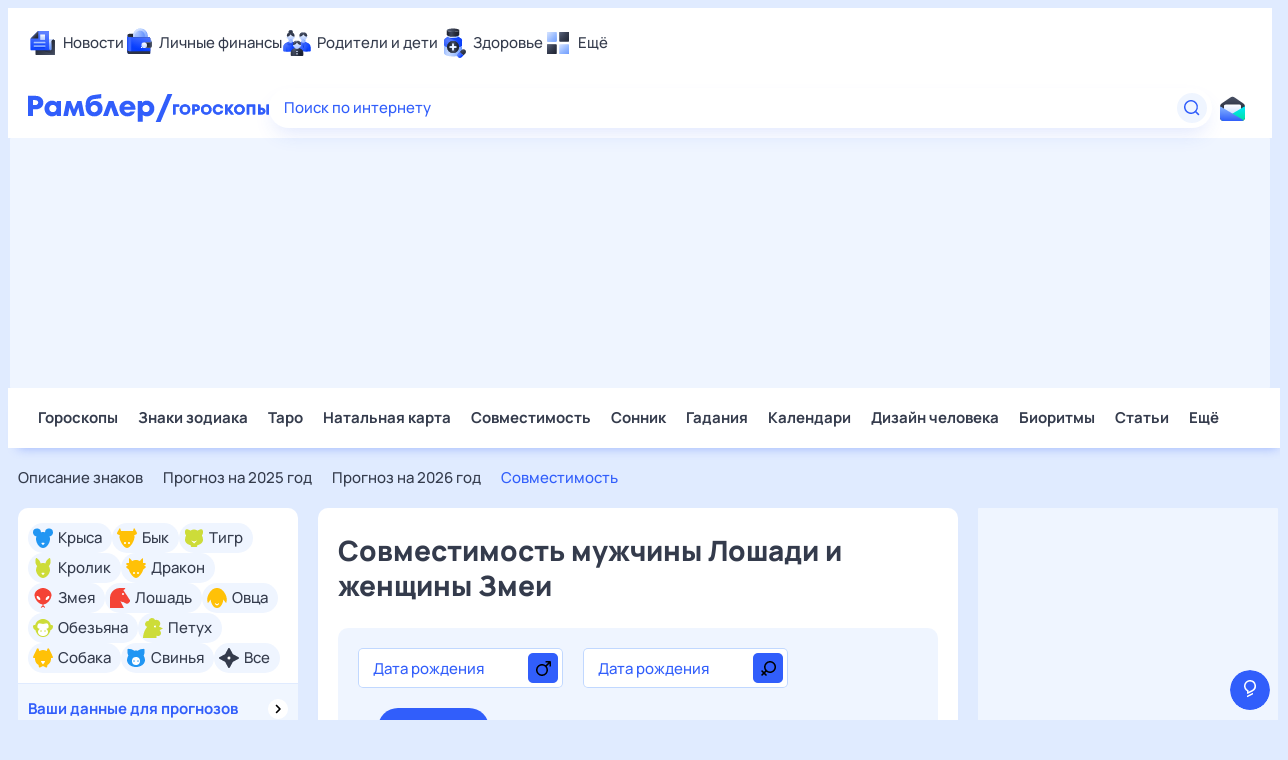

--- FILE ---
content_type: text/html; charset=utf-8
request_url: https://horoscopes.rambler.ru/chinese/compatibility/muzhchina-loshad-zhenshchina-zmeya/
body_size: 19947
content:
<!doctype html><html lang="ru"><head><meta charset="UTF-8"><meta http-equiv="X-UA-Compatible" content="IE=edge"><meta name="viewport" content="width=device-width, initial-scale=1" /><meta name="google-site-verification" content="gCUlc75xaB8fn5MS524-Np496euN9aiV0FI4pS12R6A" /><script>window.CAPIRS_CONFIG = window.CAPIRS_CONFIG || {};window.CAPIRS_CONFIG.RESET_SYNC_BANNERS_STATE_ON_HISTORY_CHANGE = false;window.CAPIRS_CONFIG.COLLECT_ANALITYCS_ON_HISTORY_CHANGE = false;window.CAPIRS_CONFIG.REMOVE_ADVERTISING_BY_SUBSCRIPTION = true;</script><script type='text/javascript' src='//ssp.rambler.ru/capirs_async.js' async></script><link data-chunk="desktop" rel="preload" as="style" href="/ts-static/css/desktop.65f364b0.css"><link data-chunk="desktop" rel="preload" as="style" href="/ts-static/css/desktop.vendors.399b5c72.css"><link data-chunk="desktop" rel="preload" as="style" href="/ts-static/css/desktop.rc.f1662dfd.css"><link data-chunk="desktop" rel="preload" as="script" href="/ts-static/js/bundle.desktop.sentry.a45a3477.js"><link data-chunk="desktop" rel="preload" as="script" href="/ts-static/js/bundle.desktop.date.b6b9424d.js"><link data-chunk="desktop" rel="preload" as="script" href="/ts-static/js/bundle.desktop.rc.796bee9e.js"><link data-chunk="desktop" rel="preload" as="script" href="/ts-static/js/bundle.desktop.react.12418436.js"><link data-chunk="desktop" rel="preload" as="script" href="/ts-static/js/bundle.desktop.lodash.45ba04bf.js"><link data-chunk="desktop" rel="preload" as="script" href="/ts-static/js/bundle.desktop.router.b940fc4d.js"><link data-chunk="desktop" rel="preload" as="script" href="/ts-static/js/bundle.desktop.loadable.cd280783.js"><link data-chunk="desktop" rel="preload" as="script" href="/ts-static/js/bundle.desktop.vendors.34853c6f.js"><link data-chunk="desktop" rel="preload" as="script" href="/ts-static/js/bundle.desktop.ac68fa83.js"><link rel="preload" href="https://static.rambler.ru/fonts/Manrope/regular.woff2" as="font" type="font/woff" crossorigin><link rel="preload" href="https://static.rambler.ru/fonts/Manrope/medium.woff2" as="font" type="font/woff" crossorigin><link rel="preload" href="https://static.rambler.ru/fonts/Manrope/semibold.woff2" as="font" type="font/woff" crossorigin><link rel="preload" href="https://static.rambler.ru/fonts/Manrope/bold.woff2" as="font" type="font/woff" crossorigin><link rel="preload" href="https://static.rambler.ru/fonts/Manrope/extrabold.woff2" as="font" type="font/woff" crossorigin><link rel="preload" href="/ts-static/css/desktop.rc.f1662dfd.css" as="style"><link rel="stylesheet" href="/ts-static/css/desktop.rc.f1662dfd.css"><link rel="preload" href="/ts-static/css/desktop.vendors.399b5c72.css" as="style"><link rel="stylesheet" href="/ts-static/css/desktop.vendors.399b5c72.css"><link rel="preload" href="/ts-static/css/desktop.65f364b0.css" as="style"><link rel="stylesheet" href="/ts-static/css/desktop.65f364b0.css"><link rel="preload" href="//ssp.rambler.ru/capirs_async.js" as="script"><title data-react-helmet="true">Мужчина Лошадь и женщина Змея совместимость в любви, браке, сексе, дружбе – Рамблер/гороскопы</title><meta data-react-helmet="true" name="description" content="Совместимость мужчины Лошади и женщины Змеи, подходят ли друг другу: характером, в отношениях, в работе и бизнесе узнайте на Рамблер/гороскопы"/><meta data-react-helmet="true" property="og:site_name" content="Рамблер/гороскопы"/><meta data-react-helmet="true" property="og:title" content="Мужчина Лошадь и женщина Змея совместимость в любви, браке, сексе, дружбе – Рамблер/гороскопы"/><meta data-react-helmet="true" property="og:url" content="https://horoscopes.rambler.ru/chinese/compatibility/muzhchina-loshad-zhenshchina-zmeya/"/><meta data-react-helmet="true" property="og:type" content="website"/><meta data-react-helmet="true" property="og:locale" content="ru_RU"/><meta data-react-helmet="true" property="og:description" content="Совместимость мужчины Лошади и женщины Змеи, подходят ли друг другу: характером, в отношениях, в работе и бизнесе узнайте на Рамблер/гороскопы"/><meta data-react-helmet="true" property="og:image" content="https://store.rambler.ru/horoscopes-prod/api/media/section/snippet/background/7a/05/7a05394fa5b975a762329724b41bf4a7.png"/><meta data-react-helmet="true" property="og:image:width" content="1200"/><meta data-react-helmet="true" property="og:image:height" content="630"/><meta data-react-helmet="true" property="vk:image" content="https://store.rambler.ru/horoscopes-prod/api/media/section/snippet/background/7a/05/7a05394fa5b975a762329724b41bf4a7.png"/><meta data-react-helmet="true" name="twitter:title" content="Мужчина Лошадь и женщина Змея совместимость в любви, браке, сексе, дружбе – Рамблер/гороскопы"/><meta data-react-helmet="true" name="twitter:image" content="https://store.rambler.ru/horoscopes-prod/api/media/section/snippet/background/7a/05/7a05394fa5b975a762329724b41bf4a7.png"/><meta data-react-helmet="true" name="robots" content="all"/><meta data-react-helmet="true" name="yandex" content="all"/><meta data-react-helmet="true" name="referrer" content="no-referrer-when-downgrade"/><link data-react-helmet="true" rel="canonical" href="https://horoscopes.rambler.ru/chinese/compatibility/muzhchina-loshad-zhenshchina-zmeya/"/><link rel="apple-touch-icon" sizes="76x76" href="/apple-touch-icon-76x76.png" /><link rel="apple-touch-icon" sizes="120x120" href="/apple-touch-icon-120x120.png" /><link rel="apple-touch-icon" sizes="152x152" href="/apple-touch-icon-152x152.png" /><link rel="apple-touch-icon" sizes="180x180" href="/apple-touch-icon-180x180.png" /><link rel="apple-touch-icon" href="/apple-touch-icon.png" /><link rel="icon" type="image/png" sizes="16x16" href="/favicon-16x16.png" /><link rel="icon" type="image/png" sizes="32x32" href="/favicon-32x32.png" /><link rel="icon" type="image/png" sizes="192x192" href="/favicon-192x192.png" /><link rel="manifest" href="/manifest-ts.json"><meta name="msapplication-TileColor" content="#ffffff" /><meta name="theme-color" content="#ffffff" /><script>window.yaContextCb = window.yaContextCb || []</script><script src="https://yandex.ru/ads/system/context.js" async></script></head><body class="ad_branding_site" data-cerber="horo-new"><div id="root"><div class="ad nav-ad textad" style="width:1px;height:1px;position:absolute;left:-100000px"></div><div class="ad ad-banner adbanner nav-ad pub_300x250 pub_300x250m pub_728x90 text-ad textAd text_ad text_ads text-ads text-ad-links" style="width:1px;height:1px;position:absolute;left:-100000px"></div><div class="j30he"><div class=""><div><div class=""><div id="hedux-579505504"></div></div></div></div></div><div class="xBKfv ad_branding_header"><header class="rc__3asvyx ad_branding_header"><div class="rc__215akj"><div class="rc__5fwmzw"></div></div><script type="application/ld+json">{"@context":"http://schema.org","@type":"ItemList","itemListElement":[{"@type":"SiteNavigationElement","position":1,"url":"https://news.rambler.ru/"},{"@type":"SiteNavigationElement","position":2,"url":"https://finance.rambler.ru/"},{"@type":"SiteNavigationElement","position":3,"url":"https://family.rambler.ru/"},{"@type":"SiteNavigationElement","position":4,"url":"https://doctor.rambler.ru/"},{"@type":"SiteNavigationElement","position":5,"url":"https://weekend.rambler.ru/"},{"@type":"SiteNavigationElement","position":6,"url":"https://www.rambler.ru/dom/"},{"@type":"SiteNavigationElement","position":7,"url":"https://sport.rambler.ru/"},{"@type":"SiteNavigationElement","position":8,"url":"https://www.rambler.ru/pro/"},{"@type":"SiteNavigationElement","position":9,"url":"https://auto.rambler.ru/"},{"@type":"SiteNavigationElement","position":10,"url":"https://sci.rambler.ru/"},{"@type":"SiteNavigationElement","position":11,"url":"https://life.rambler.ru/"},{"@type":"SiteNavigationElement","position":12,"url":"https://www.rambler.ru/eco/"},{"@type":"SiteNavigationElement","position":13,"url":"https://eda.rambler.ru/"},{"@type":"SiteNavigationElement","position":14,"url":"https://horoscopes.rambler.ru/"},{"@type":"SiteNavigationElement","position":15,"url":"https://mail.rambler.ru/"},{"@type":"SiteNavigationElement","position":16,"url":"https://r0.ru/"},{"@type":"SiteNavigationElement","position":17,"url":"https://weather.rambler.ru/"},{"@type":"SiteNavigationElement","position":18,"url":"https://tv.rambler.ru/"},{"@type":"SiteNavigationElement","position":19,"url":"https://help.rambler.ru/"}]}</script><div class="rc__6ajzxr rc-topline"><div class="rc__3yjsqa rc__5ggxap"><div class="rc__8wcknd rc__51k77w breakpoints"><nav class="rc__4jhd6r" role="menu"><ul class="rc__87za64"><li class="rc__84kpwh"><a class="rc__4jqs5s" href="https://news.rambler.ru/" data-cerber="topline::menu::news_link" tabindex="0" role="menuitem"><span class="rc__8cy3va rc__74fuu9"></span><span class="rc__jme3a3">Новости</span></a></li><li class="rc__84kpwh"><a class="rc__4jqs5s" href="https://finance.rambler.ru/" data-cerber="topline::menu::finance_link" tabindex="0" role="menuitem"><span class="rc__8cy3va rc__475a6x"></span><span class="rc__jme3a3">Личные финансы</span></a></li><li class="rc__84kpwh"><a class="rc__4jqs5s" href="https://family.rambler.ru/" data-cerber="topline::menu::family_link" tabindex="0" role="menuitem"><span class="rc__8cy3va rc__3ph95q"></span><span class="rc__jme3a3">Родители и дети</span></a></li><li class="rc__84kpwh"><a class="rc__4jqs5s" href="https://doctor.rambler.ru/" data-cerber="topline::menu::doctor_link" tabindex="0" role="menuitem"><span class="rc__8cy3va rc__8qz4sj"></span><span class="rc__jme3a3">Здоровье</span></a></li><li class="rc__84kpwh"><a class="rc__4jqs5s" href="https://www.rambler.ru/all" data-cerber="topline::menu::more_link" tabindex="-1" role="menuitem"><span class="rc__8cy3va rc__2bxhdu"></span><span class="rc__jme3a3">Ещё</span></a></li></ul><div class="rc__5anmk5"><div class="rc__ujw4dk"><ul class="rc__364bhv"><li><a class="rc__4jqs5s" href="https://weekend.rambler.ru/" data-cerber="topline::dropdown::weekend_link" tabindex="0" role="menuitem"><span class="rc__8cy3va rc__3tgcp9"></span><span class="rc__jme3a3">Развлечения и отдых</span></a></li><li><a class="rc__4jqs5s" href="https://www.rambler.ru/dom/" data-cerber="topline::dropdown::dom_link" tabindex="0" role="menuitem"><span class="rc__8cy3va rc__cn8dpf"></span><span class="rc__jme3a3">Дом и уют</span></a></li><li><a class="rc__4jqs5s" href="https://sport.rambler.ru/" data-cerber="topline::dropdown::sport_link" tabindex="0" role="menuitem"><span class="rc__8cy3va rc__8bk39f"></span><span class="rc__jme3a3">Спорт</span></a></li><li><a class="rc__4jqs5s" href="https://www.rambler.ru/pro/" data-cerber="topline::dropdown::pro_link" tabindex="0" role="menuitem"><span class="rc__8cy3va rc__7vnfy8"></span><span class="rc__jme3a3">Карьера</span></a></li><li><a class="rc__4jqs5s" href="https://auto.rambler.ru/" data-cerber="topline::dropdown::auto_link" tabindex="0" role="menuitem"><span class="rc__8cy3va rc__2wczpr"></span><span class="rc__jme3a3">Авто</span></a></li><li><a class="rc__4jqs5s" href="https://sci.rambler.ru/" data-cerber="topline::dropdown::sci_link" tabindex="0" role="menuitem"><span class="rc__8cy3va rc__81dzh1"></span><span class="rc__jme3a3">Технологии и тренды</span></a></li><li><a class="rc__4jqs5s" href="https://life.rambler.ru/" data-cerber="topline::dropdown::life_link" tabindex="0" role="menuitem"><span class="rc__8cy3va rc__31pwm5"></span><span class="rc__jme3a3">Жизненные ситуации</span></a></li><li><a class="rc__4jqs5s rc__5uku7g" href="https://www.rambler.ru/eco/" data-cerber="topline::dropdown::eco_link" tabindex="0" role="menuitem"><span class="rc__8cy3va rc__2pr69a"></span><span class="rc__jme3a3">Сберегаем вместе</span></a></li><li><a class="rc__4jqs5s" href="https://eda.rambler.ru/" data-cerber="topline::dropdown::eda_link" tabindex="0" role="menuitem"><span class="rc__8cy3va rc__6dqcda"></span><span class="rc__jme3a3">Еда</span></a></li><li><a class="rc__4jqs5s" href="https://horoscopes.rambler.ru/" data-cerber="topline::dropdown::horoscopes_link" tabindex="0" role="menuitem"><span class="rc__8cy3va rc__66mjxt"></span><span class="rc__jme3a3">Гороскопы</span></a></li></ul></div><div class="rc__6nme8z"><ul class="rc__364bhv"><li><a class="rc__4jqs5s" href="https://mail.rambler.ru/" data-cerber="topline::dropdown::mail_link" tabindex="0" role="menuitem"><span class="rc__8cy3va rc__79egbp"></span><span class="rc__jme3a3">Почта</span></a></li><li><a class="rc__4jqs5s" href="https://r0.ru/" data-cerber="topline::dropdown::search_link" tabindex="0" role="menuitem"><span class="rc__8cy3va rc__6vduyn"></span><span class="rc__jme3a3">Поиск</span></a></li><li><a class="rc__4jqs5s" href="https://weather.rambler.ru/" data-cerber="topline::dropdown::weather_link" tabindex="0" role="menuitem"><span class="rc__8cy3va rc__3drdas"></span><span class="rc__jme3a3">Погода</span></a></li><li><a class="rc__4jqs5s" href="https://tv.rambler.ru/" data-cerber="topline::dropdown::tv_link" tabindex="0" role="menuitem"><span class="rc__8cy3va rc__4ubdjp"></span><span class="rc__jme3a3">ТВ-программа</span></a></li></ul><ul class="rc__364bhv"><li><a class="rc__4jqs5s" href="https://help.rambler.ru/" data-cerber="topline::dropdown::help_link" tabindex="0" role="menuitem"><span class="rc__8cy3va rc__6355xf"></span><span class="rc__jme3a3">Помощь</span></a></li></ul></div></div></nav><div class="rc__4cfwtg rc__6wncmy rc__7dqqe9"><div class="j30he"><div class=""><div><div class=""><div id="hedux-579506534"></div></div></div></div></div></div><div class="rc__bwm8dr"></div></div></div></div><div class="rc__6mqu3t rc-header"><div class="rc__8wcknd rc__51k77w breakpoints"><div class="rc__7t272a rc__suhjmx"><a class="rc__5h5udh" href="https://www.rambler.ru/" title="Главная страница Рамблер" data-cerber="topline::logo::rambler"><span class="rc__8k27m3"></span></a><a class="rc__5h5udh" href="/" data-cerber="topline::logo::horoscopes"><span class="rc__36gd3d"></span></a></div><div class="rc__cduvpz rc__5xfz3h"><form class="rc__6x1w84" action="https://nova.rambler.ru/search" role="search" aria-label="Поиск по интернету"><label class="rc__4huwu7"><input class="rc__86etrn" type="text" name="query" autoComplete="off" autoCorrect="off" autoCapitalize="off" spellcheck="false" data-cerber="topline::search::input" value=""/><span class="rc__5bfz48">Поиск по интернету</span></label><button class="rc__3vg6ke rc__3hgafm" type="submit" aria-label="Найти" data-cerber="topline::search::search_button"><span class="rc__7c3w4t"><svg xmlns="http://www.w3.org/2000/svg" width="20" height="20" fill="none" class="rc__4sdj3f"><path fill="currentColor" fill-rule="evenodd" d="M0 20V0v20ZM20 0v20V0Zm-2.823 16.116-2.728-2.727a6.994 6.994 0 0 0 1.441-5.644c-.489-2.806-2.728-5.089-5.527-5.616a7.011 7.011 0 0 0-8.234 8.234c.527 2.799 2.81 5.038 5.616 5.527a6.994 6.994 0 0 0 5.644-1.441l2.727 2.728a.5.5 0 0 0 .707 0l.354-.354a.5.5 0 0 0 0-.707ZM9 3.5c3.033 0 5.5 2.467 5.5 5.5s-2.467 5.5-5.5 5.5A5.506 5.506 0 0 1 3.5 9c0-3.033 2.467-5.5 5.5-5.5Z" clip-rule="evenodd"></path></svg></span></button></form></div><div class="rc__56h59c"><a class="rc__29x3bb rc__2bcj7b" href="https://mail.rambler.ru/" title="Рамблер почта" target="_blank" rel="noopener" data-cerber="topline::mail_button::login"><span class="rc__4axx6f"><span class="rc__2pq3vx"></span></span></a></div></div></div></header></div><div class="billboard-wrapper"><div class="j30he a5nPI"><div class="_2KL96 Q1IMp Gmsp9 KRFPW"><div><div class=""><div id="hedux-579505414"></div></div></div></div></div></div><div class="j30he"><div class=""><div><div class=""><div id="hedux-579505488"></div></div></div></div></div><div itemscope="" itemType="http://schema.org/Article" class="YZbhE ad_branding_main"><div class="I3hgj"><div class="SPJbL menu-horizontal"><div class="hCh85"><div class="JM9oX"><a class="_7hb2Q" href="/" data-horo-new="chinese_compatibility_2_signs_content_page::top_menu::Гороскопы::not_current" icon="https://static.rambler.ru/icons/horoscope/topline/regular/horoscopes.svg" code="horoscope-main">Гороскопы</a><a class="_7hb2Q" href="/znaki-zodiaka/" data-horo-new="chinese_compatibility_2_signs_content_page::top_menu::Знаки зодиака::not_current" icon="https://static.rambler.ru/icons/horoscope/topline/regular/zodiac.svg" code="horoscope-description-main">Знаки зодиака</a><a class="_7hb2Q" href="/taro/" data-horo-new="chinese_compatibility_2_signs_content_page::top_menu::Таро::not_current" icon="https://static.rambler.ru/icons/horoscope/topline/regular/tarot.svg" code="fortune-taromain">Таро</a><a class="_7hb2Q" href="/natalnaya-karta/" data-horo-new="chinese_compatibility_2_signs_content_page::top_menu::Натальная карта::not_current" icon="https://static.rambler.ru/icons/horoscope/topline/regular/natalchart.svg" code="natal-chart-main">Натальная карта</a><a class="_7hb2Q" href="/sovmestimost-znakov-zodiaka/" data-horo-new="chinese_compatibility_2_signs_content_page::top_menu::Совместимость::not_current" icon="https://static.rambler.ru/icons/horoscope/topline/regular/compatibility.svg" code="/horoscope-compatibility-all|horoscope-compatibility-.+|horoscope-compatibility-woman-.+\/man-.+/g">Совместимость</a><a class="_7hb2Q" href="/dreams/" data-horo-new="chinese_compatibility_2_signs_content_page::top_menu::Сонник::not_current" icon="https://static.rambler.ru/icons/horoscope/topline/regular/dreams.svg" code="/dreams-main|dreams-word-.+/g">Сонник</a><a class="_7hb2Q" href="/gadanie-online/" data-horo-new="chinese_compatibility_2_signs_content_page::top_menu::Гадания::not_current" icon="https://static.rambler.ru/icons/horoscope/topline/regular/divination.svg" code="fortune-main">Гадания</a><a class="_7hb2Q" href="/moon/calendar/" data-horo-new="chinese_compatibility_2_signs_content_page::top_menu::Календари::not_current" icon="https://static.rambler.ru/icons/horoscope/topline/regular/calendar.svg" code="horo-calendars">Календари</a><a class="_7hb2Q" href="/dizain-cheloveka/" data-horo-new="chinese_compatibility_2_signs_content_page::top_menu::Дизайн человека::not_current" icon="https://static.rambler.ru/icons/horoscope/topline/regular/humandesign.svg" code="/humandesign-main|humandesign-result/g">Дизайн человека</a><a class="_7hb2Q" href="/personal/" data-horo-new="chinese_compatibility_2_signs_content_page::top_menu::Биоритмы::not_current" icon="https://static.rambler.ru/icons/horoscope/topline/regular/biorhythms.svg" code="/dashboard-main|dashboard-main-.+/g">Биоритмы</a><a class="_7hb2Q" href="/longread/" data-horo-new="chinese_compatibility_2_signs_content_page::top_menu::Статьи::not_current" icon="https://static.rambler.ru/icons/horoscope/topline/regular/articles.svg" code="articles-list">Статьи</a><div class="_2KZU8"><button type="button" class="_7hb2Q FwbdM" data-horo-new="chinese_compatibility_2_signs_content_page::top_menu::more::show">Ещё</button><div class="JOIYM"><a class="_7hb2Q OOmUN" href="/names/" data-horo-new="chinese_compatibility_2_signs_content_page::top_menu::Ещё_Имена::not_current" icon="https://static.rambler.ru/icons/horoscope/topline/regular/names.svg" code="/names-main|names-name-.+|names-patronymic-.+/g">Имена</a><a class="_7hb2Q OOmUN" href="/primety/" data-horo-new="chinese_compatibility_2_signs_content_page::top_menu::Ещё_Приметы::not_current" icon="https://static.rambler.ru/icons/horoscope/topline/regular/omens.svg" code="/omens-main|omens-word-.+/g">Приметы</a><a class="_7hb2Q VXsdX OOmUN" href="/chinese/" data-horo-new="chinese_compatibility_2_signs_content_page::top_menu::Ещё_Китайский гороскоп::current" icon="https://static.rambler.ru/icons/horoscope/topline/regular/chinese.svg" code="/chinese-description|chinese-forecast-.+\/(2021|2022)/g">Китайский гороскоп</a><a class="_7hb2Q OOmUN" href="/retrograde-mercury/" data-horo-new="chinese_compatibility_2_signs_content_page::top_menu::Ещё_Ретроградный Меркурий::not_current" icon="https://static.rambler.ru/icons/horoscope/topline/regular/retrograde.svg" code="retrograde-mercury">Ретроградный Меркурий</a><a class="_7hb2Q OOmUN" href="/news-letter/" data-horo-new="chinese_compatibility_2_signs_content_page::top_menu::Ещё_Почтовые рассылки::not_current" icon="https://static.rambler.ru/icons/horoscope/topline/regular/horoscopes.svg" code="mailing-main">Почтовые рассылки</a><div class="YZvZb"><a class="_7hb2Q OOmUN" href="/" data-horo-new="chinese_compatibility_2_signs_content_page::top_menu::Ещё_Мобильная версия::not_current" data-blocks="mobile">Мобильная версия</a><a class="_7hb2Q OOmUN" to="[object Object]" href="https://reklama.rambler.ru/sites/horoscopes/?about=1" data-horo-new="chinese_compatibility_2_signs_content_page::top_menu::Ещё_Реклама::not_current" target="_blank" data-blocks="adv">Реклама</a><a class="_7hb2Q OOmUN" to="[object Object]" href="https://help.rambler.ru/news/redakcionnaya_politika/1853/" data-horo-new="chinese_compatibility_2_signs_content_page::top_menu::Ещё_Редакционная политика::not_current" target="_blank" data-blocks="editorial">Редакционная политика</a><a class="_7hb2Q OOmUN" href="/editors/" data-horo-new="chinese_compatibility_2_signs_content_page::top_menu::Ещё_О проекте::not_current" data-blocks="about_project" code="/editors-main|editors-author-.+/g">О проекте</a><a class="_7hb2Q OOmUN" to="[object Object]" href="https://help.rambler.ru/feedback/horoscopes/" data-horo-new="chinese_compatibility_2_signs_content_page::top_menu::Ещё_Помощь::not_current" target="_blank" data-blocks="help">Помощь</a><span class="_7hb2Q _2Gx6m XxWvy">18+</span><div class="PqhPI">На информационном ресурсе применяются рекомендательные технологии в соответствии с <a href="https://help.rambler.ru/legal/2183/uslovia" target="_blank" class="AKqDa" rel="noopener noreferrer nofollow" data-horo-new="chinese_compatibility_2_signs_content_page::top_menu::Ещё_Правила::not_current">Правилами</a></div></div></div></div></div></div></div><div class="_0bw9P PdB6I"><div class="_5gV0B"><div class="SSOGG"><a class="_7hb2Q _2Gx6m" href="/chinese/" data-horo-new="chinese_compatibility_2_signs_content_page::bottom_menu::Описание знаков::not_current" code="/chinese-description-.+/g">Описание знаков</a><a class="_7hb2Q _2Gx6m" href="/chinese/forecast/all/2025/" data-horo-new="chinese_compatibility_2_signs_content_page::bottom_menu::Прогноз на 2025 год::not_current" code="/chinese-forecast-.+\/2025/g">Прогноз на 2025 год</a><a class="_7hb2Q _2Gx6m" href="/chinese/forecast/all/2026/" data-horo-new="chinese_compatibility_2_signs_content_page::bottom_menu::Прогноз на 2026 год::not_current" code="/chinese-forecast-.+\/2026/g">Прогноз на 2026 год</a><a class="_7hb2Q VXsdX _2Gx6m" href="/chinese/compatibility/all/" data-horo-new="chinese_compatibility_2_signs_content_page::bottom_menu::Cовместимость::current" code="/chinese-compatibility-.+/g">Cовместимость</a></div></div></div></div><div class="wVAVf top-part"><div class="_7GsYh c4PaQ"><div class="SoY92"><div class="DJvvF"><div class="z1LNu URBSj"><div class="a06sG"><svg class="JwflE" data-cy="all"><use xlink:href="#all"></use></svg><a data-horo-new="chinese_compatibility_2_signs_content_page::bubble_menu::Все::not_current" class="_4Pcbu _8ZcCi" href="/chinese/compatibility/all/">Все</a></div><span class="tiMBx"></span></div><div class="z1LNu mYD1T"><div class="a06sG"><svg class="JwflE" data-cy="rat"><use xlink:href="#rat"></use></svg><a data-horo-new="chinese_compatibility_2_signs_content_page::bubble_menu::Крыса::not_current" class="_4Pcbu _8ZcCi" href="/chinese/compatibility/rat/">Крыса</a></div><span class="tiMBx"></span></div><div class="z1LNu jiECT"><div class="a06sG"><svg class="JwflE" data-cy="ox"><use xlink:href="#ox"></use></svg><a data-horo-new="chinese_compatibility_2_signs_content_page::bubble_menu::Бык::not_current" class="_4Pcbu _8ZcCi" href="/chinese/compatibility/ox/">Бык</a></div><span class="tiMBx"></span></div><div class="z1LNu _7FeG3"><div class="a06sG"><svg class="JwflE" data-cy="tiger"><use xlink:href="#tiger"></use></svg><a data-horo-new="chinese_compatibility_2_signs_content_page::bubble_menu::Тигр::not_current" class="_4Pcbu _8ZcCi" href="/chinese/compatibility/tiger/">Тигр</a></div><span class="tiMBx"></span></div><div class="z1LNu Zrjix"><div class="a06sG"><svg class="JwflE" data-cy="rabbit"><use xlink:href="#rabbit"></use></svg><a data-horo-new="chinese_compatibility_2_signs_content_page::bubble_menu::Кролик::not_current" class="_4Pcbu _8ZcCi" href="/chinese/compatibility/rabbit/">Кролик</a></div><span class="tiMBx"></span></div><div class="z1LNu VTB4U"><div class="a06sG"><svg class="JwflE" data-cy="dragon"><use xlink:href="#dragon"></use></svg><a data-horo-new="chinese_compatibility_2_signs_content_page::bubble_menu::Дракон::not_current" class="_4Pcbu _8ZcCi" href="/chinese/compatibility/dragon/">Дракон</a></div><span class="tiMBx"></span></div><div class="z1LNu _35Yzr"><div class="a06sG"><svg class="JwflE" data-cy="snake"><use xlink:href="#snake"></use></svg><a data-horo-new="chinese_compatibility_2_signs_content_page::bubble_menu::Змея::not_current" class="_4Pcbu _8ZcCi" href="/chinese/compatibility/snake/">Змея</a></div><span class="tiMBx"></span></div><div class="z1LNu BuOQS"><div class="a06sG"><svg class="JwflE" data-cy="horse"><use xlink:href="#horse"></use></svg><a data-horo-new="chinese_compatibility_2_signs_content_page::bubble_menu::Лошадь::not_current" class="_4Pcbu _8ZcCi" href="/chinese/compatibility/horse/">Лошадь</a></div><span class="tiMBx"></span></div><div class="z1LNu _5J7UX"><div class="a06sG"><svg class="JwflE" data-cy="sheep"><use xlink:href="#sheep"></use></svg><a data-horo-new="chinese_compatibility_2_signs_content_page::bubble_menu::Овца::not_current" class="_4Pcbu _8ZcCi" href="/chinese/compatibility/sheep/">Овца</a></div><span class="tiMBx"></span></div><div class="z1LNu cwHi5"><div class="a06sG"><svg class="JwflE" data-cy="monkey"><use xlink:href="#monkey"></use></svg><a data-horo-new="chinese_compatibility_2_signs_content_page::bubble_menu::Обезьяна::not_current" class="_4Pcbu _8ZcCi" href="/chinese/compatibility/monkey/">Обезьяна</a></div><span class="tiMBx"></span></div><div class="z1LNu PZ4QE"><div class="a06sG"><svg class="JwflE" data-cy="rooster"><use xlink:href="#rooster"></use></svg><a data-horo-new="chinese_compatibility_2_signs_content_page::bubble_menu::Петух::not_current" class="_4Pcbu _8ZcCi" href="/chinese/compatibility/rooster/">Петух</a></div><span class="tiMBx"></span></div><div class="z1LNu _56Mp0"><div class="a06sG"><svg class="JwflE" data-cy="dog"><use xlink:href="#dog"></use></svg><a data-horo-new="chinese_compatibility_2_signs_content_page::bubble_menu::Собака::not_current" class="_4Pcbu _8ZcCi" href="/chinese/compatibility/dog/">Собака</a></div><span class="tiMBx"></span></div><div class="z1LNu SMMci"><div class="a06sG"><svg class="JwflE" data-cy="pig"><use xlink:href="#pig"></use></svg><a data-horo-new="chinese_compatibility_2_signs_content_page::bubble_menu::Свинья::not_current" class="_4Pcbu _8ZcCi" href="/chinese/compatibility/pig/">Свинья</a></div><span class="tiMBx"></span></div></div></div></div><div class="NwrkV XqDDN xJZiP personal-account"><div class="grREZ"><button class="jRNX0" type="button"><span class="G01va hL3qI">Ваши данные для прогнозов</span><svg class="JWeXC" data-cy="arrow-down"><use xlink:href="#arrow-down"></use></svg></button><div class="_2w8Sl"><div class="BTlzD"><div class="EU6KE"><span class="TuOUs A3yqX">Дата рождения</span><div class="rc__22c2x2 qJxZF"><button class="rc__2fpp6y" type="button" tabindex="0" role="tooltip"><svg viewBox="0 0 20 20" fill="none" class="rc__8kggu9"><path fill="currentColor" d="M20 0v20V0ZM0 0v20V0Zm10 5C8.313 5 6.906 6.022 6.574 7.384A.5.5 0 0 0 7.061 8h.509a.504.504 0 0 0 .484-.339C8.265 7.005 9.071 6.5 10 6.5c1.084 0 2 .687 2 1.5 0 .448-.315.701-1.035 1.172-.596.39-1.373.898-1.629 1.794a.5.5 0 0 0 .482.634h.533c.199 0 .38-.118.458-.301.121-.284.434-.516.977-.872C12.51 9.954 13.5 9.305 13.5 8c0-1.657-1.567-3-3.5-3Zm0-3a8 8 0 1 0 0 16 8 8 0 0 0 0-16Zm0 1.5c3.584 0 6.5 2.916 6.5 6.5s-2.916 6.5-6.5 6.5A6.508 6.508 0 0 1 3.5 10c0-3.584 2.916-6.5 6.5-6.5Zm.9 9.6v.8a.5.5 0 0 1-.5.5h-.8a.5.5 0 0 1-.5-.5v-.8a.5.5 0 0 1 .5-.5h.8a.5.5 0 0 1 .5.5Z"></path></svg></button></div></div><div class="bUizY"><div class="rc__7717mh rc__5ztfmc rc__6ganxn RMwvx"><input spellcheck="false" name="date" data-horo-new="chinese_compatibility_2_signs_content_page::user_profile::birthday" class="rc__7zy89y" type="text" placeholder="Дата рождения" autoComplete="off" value=""/><button type="button" class="rc__7k9yds"><svg xmlns="http://www.w3.org/2000/svg" width="20" height="20" fill="currentColor"><path fill-rule="evenodd" d="M3.5 15.5h13V9h-13v6.5ZM17 3h-.5v4.5h-13v-3h1.25v1a.5.5 0 0 0 .5.5h.5a.5.5 0 0 0 .5-.5v-3a.5.5 0 0 0-.5-.5h-.5a.5.5 0 0 0-.5.5V3H3a1 1 0 0 0-1 1v12a1 1 0 0 0 1 1h14a1 1 0 0 0 1-1V4a1 1 0 0 0-1-1Zm-2.25-1h-.5a.5.5 0 0 0-.5.5V3h-6v1.5h6v1a.5.5 0 0 0 .5.5h.5a.5.5 0 0 0 .5-.5v-3a.5.5 0 0 0-.5-.5ZM0 20V0v20ZM20 0v20V0Z" clip-rule="evenodd"></path></svg></button></div></div></div><div class="BTlzD"><div class="EU6KE"><span class="TuOUs A3yqX">Время рождения</span><div class="rc__22c2x2 qJxZF"><button class="rc__2fpp6y" type="button" tabindex="0" role="tooltip"><svg viewBox="0 0 20 20" fill="none" class="rc__8kggu9"><path fill="currentColor" d="M20 0v20V0ZM0 0v20V0Zm10 5C8.313 5 6.906 6.022 6.574 7.384A.5.5 0 0 0 7.061 8h.509a.504.504 0 0 0 .484-.339C8.265 7.005 9.071 6.5 10 6.5c1.084 0 2 .687 2 1.5 0 .448-.315.701-1.035 1.172-.596.39-1.373.898-1.629 1.794a.5.5 0 0 0 .482.634h.533c.199 0 .38-.118.458-.301.121-.284.434-.516.977-.872C12.51 9.954 13.5 9.305 13.5 8c0-1.657-1.567-3-3.5-3Zm0-3a8 8 0 1 0 0 16 8 8 0 0 0 0-16Zm0 1.5c3.584 0 6.5 2.916 6.5 6.5s-2.916 6.5-6.5 6.5A6.508 6.508 0 0 1 3.5 10c0-3.584 2.916-6.5 6.5-6.5Zm.9 9.6v.8a.5.5 0 0 1-.5.5h-.8a.5.5 0 0 1-.5-.5v-.8a.5.5 0 0 1 .5-.5h.8a.5.5 0 0 1 .5.5Z"></path></svg></button></div></div><div class="yhnBo"><div class="rc__7717mh rc__5ztfmc rc__6ganxn RMwvx"><span class="rc__7k9yds"><svg xmlns="http://www.w3.org/2000/svg" width="20" height="20" fill="none"><path fill="currentColor" fill-rule="evenodd" d="M13.177 12.116 10.75 9.689V5.5a.5.5 0 0 0-.5-.5h-.5a.5.5 0 0 0-.5.5v4.396c0 .265.106.52.293.707l2.573 2.574a.502.502 0 0 0 .708 0l.353-.354a.5.5 0 0 0 0-.707ZM20 0v20V0ZM0 0v20V0Zm10 2a8 8 0 1 0 0 16 8 8 0 0 0 0-16Zm0 1.5c3.584 0 6.5 2.916 6.5 6.5s-2.916 6.5-6.5 6.5A6.508 6.508 0 0 1 3.5 10c0-3.584 2.916-6.5 6.5-6.5Z" clip-rule="evenodd"></path></svg></span><input spellcheck="false" name="time" data-horo-new="chinese_compatibility_2_signs_content_page::user_profile::time_of_birth" class="rc__7zy89y" type="text" placeholder="Время рождения" autoComplete="off" value=""/></div></div></div><div class="BTlzD"><div class="EU6KE"><span class="TuOUs A3yqX">Пол</span><div class="rc__22c2x2 qJxZF"><button class="rc__2fpp6y" type="button" tabindex="0" role="tooltip"><svg viewBox="0 0 20 20" fill="none" class="rc__8kggu9"><path fill="currentColor" d="M20 0v20V0ZM0 0v20V0Zm10 5C8.313 5 6.906 6.022 6.574 7.384A.5.5 0 0 0 7.061 8h.509a.504.504 0 0 0 .484-.339C8.265 7.005 9.071 6.5 10 6.5c1.084 0 2 .687 2 1.5 0 .448-.315.701-1.035 1.172-.596.39-1.373.898-1.629 1.794a.5.5 0 0 0 .482.634h.533c.199 0 .38-.118.458-.301.121-.284.434-.516.977-.872C12.51 9.954 13.5 9.305 13.5 8c0-1.657-1.567-3-3.5-3Zm0-3a8 8 0 1 0 0 16 8 8 0 0 0 0-16Zm0 1.5c3.584 0 6.5 2.916 6.5 6.5s-2.916 6.5-6.5 6.5A6.508 6.508 0 0 1 3.5 10c0-3.584 2.916-6.5 6.5-6.5Zm.9 9.6v.8a.5.5 0 0 1-.5.5h-.8a.5.5 0 0 1-.5-.5v-.8a.5.5 0 0 1 .5-.5h.8a.5.5 0 0 1 .5.5Z"></path></svg></button></div></div><div class="_4d6yh rc__RVCF2 rc__IRYUQ"><button class="rc__CyFQG" type="button" role="combobox" aria-expanded="false" aria-haspopup="listbox" tabindex="0" data-cerber="select::select_button">Пол не определён<svg xmlns="http://www.w3.org/2000/svg" width="20" height="20" fill="none" class="rc__jquAE"><path fill="currentColor" fill-rule="evenodd" d="M20 0v20V0zM0 0v20V0zm9.293 12.353-3.47-3.469a.5.5 0 0 1 0-.707l.354-.354a.5.5 0 0 1 .707 0L10 10.939l3.116-3.116a.5.5 0 0 1 .707 0l.354.354a.5.5 0 0 1 0 .707l-3.47 3.469a1 1 0 0 1-1.414 0z"></path></svg></button></div></div><button type="button" class="rc__IEemq rc__Hf-QO BpNXk" tabindex="0"><span class="rc__bRKOd">Сохранить</span></button></div></div></div></div><meta itemProp="name" content="Мужчина Лошадь и женщина Змея совместимость в любви, браке, сексе, дружбе – Рамблер/гороскопы"/><meta itemProp="about" content="Гороскопы"/><div itemProp="publisher" itemscope="" itemType="https://schema.org/Organization"><div itemProp="logo" itemscope="" itemType="https://schema.org/ImageObject"><link itemProp="url" href="https://horoscopes.rambler.ru/logo.png"/><link itemProp="contentUrl" href="https://horoscopes.rambler.ru/logo.png"/><meta itemProp="width" content="386"/><meta itemProp="height" content="60"/></div><meta itemProp="name" content="Рамблер/гороскопы"/></div><div itemProp="author" itemscope="" itemType="https://schema.org/Organization"><div itemProp="logo" itemscope="" itemType="https://schema.org/ImageObject"><link itemProp="url" href="https://horoscopes.rambler.ru/logo.png"/><link itemProp="contentUrl" href="https://horoscopes.rambler.ru/logo.png"/><meta itemProp="width" content="386"/><meta itemProp="height" content="60"/></div><meta itemProp="name" content="Рамблер/гороскопы"/></div><meta itemProp="description" content="Совместимость мужчины Лошади и женщины Змеи, подходят ли друг другу: характером, в отношениях, в работе и бизнесе узнайте на Рамблер/гороскопы"/><meta itemProp="articleSection" content="Гороскопы"/><meta itemscope="" itemProp="mainEntityOfPage" itemType="https://schema.org/WebPage" itemID="https://horoscopes.rambler.ru/chinese/compatibility/muzhchina-loshad-zhenshchina-zmeya/"/><meta itemProp="identifier" itemType="https://schema.org/Text" content="/chinese/compatibility/muzhchina-loshad-zhenshchina-zmeya/"/><div itemProp="image" itemscope="" itemType="https://schema.org/ImageObject"><link itemProp="url" href="https://store.rambler.ru/horoscopes-prod/api/media/section/snippet/background/7a/05/7a05394fa5b975a762329724b41bf4a7.png?img-format=auto&amp;img-1-filter=sharpen&amp;img-2-resize=width:1280,height:1280,fit:cover"/><link itemProp="contentUrl" href="https://store.rambler.ru/horoscopes-prod/api/media/section/snippet/background/7a/05/7a05394fa5b975a762329724b41bf4a7.png?img-format=auto&amp;img-1-filter=sharpen&amp;img-2-resize=width:1280,height:1280,fit:cover"/><meta itemProp="width" content="1280"/><meta itemProp="height" content="1280"/></div><div itemProp="image" itemscope="" itemType="https://schema.org/ImageObject"><link itemProp="url" href="https://store.rambler.ru/horoscopes-prod/api/media/section/snippet/background/7a/05/7a05394fa5b975a762329724b41bf4a7.png?img-format=auto&amp;img-1-filter=sharpen&amp;img-2-resize=width:1280,height:960,fit:cover"/><link itemProp="contentUrl" href="https://store.rambler.ru/horoscopes-prod/api/media/section/snippet/background/7a/05/7a05394fa5b975a762329724b41bf4a7.png?img-format=auto&amp;img-1-filter=sharpen&amp;img-2-resize=width:1280,height:960,fit:cover"/><meta itemProp="width" content="1280"/><meta itemProp="height" content="960"/></div><div itemProp="image" itemscope="" itemType="https://schema.org/ImageObject"><link itemProp="url" href="https://store.rambler.ru/horoscopes-prod/api/media/section/snippet/background/7a/05/7a05394fa5b975a762329724b41bf4a7.png?img-format=auto&amp;img-1-filter=sharpen&amp;img-2-resize=width:1280,height:720,fit:cover"/><link itemProp="contentUrl" href="https://store.rambler.ru/horoscopes-prod/api/media/section/snippet/background/7a/05/7a05394fa5b975a762329724b41bf4a7.png?img-format=auto&amp;img-1-filter=sharpen&amp;img-2-resize=width:1280,height:720,fit:cover"/><meta itemProp="width" content="1280"/><meta itemProp="height" content="720"/></div><meta itemProp="datePublished" content="2026-02-02T00:00:00+03:00"/><meta itemProp="dateModified" content="2026-02-02T00:00:00+03:00"/><div class="MPTYH"><div class="_0okXg"><div class="_7GsYh"><div class="SoY92"><div class="DJvvF"><div class="z1LNu URBSj"><div class="a06sG"><svg class="JwflE" data-cy="all"><use xlink:href="#all"></use></svg><a data-horo-new="chinese_compatibility_2_signs_content_page::bubble_menu::Все::not_current" class="_4Pcbu _8ZcCi" href="/chinese/compatibility/all/">Все</a></div><span class="tiMBx"></span></div><div class="z1LNu mYD1T"><div class="a06sG"><svg class="JwflE" data-cy="rat"><use xlink:href="#rat"></use></svg><a data-horo-new="chinese_compatibility_2_signs_content_page::bubble_menu::Крыса::not_current" class="_4Pcbu _8ZcCi" href="/chinese/compatibility/rat/">Крыса</a></div><span class="tiMBx"></span></div><div class="z1LNu jiECT"><div class="a06sG"><svg class="JwflE" data-cy="ox"><use xlink:href="#ox"></use></svg><a data-horo-new="chinese_compatibility_2_signs_content_page::bubble_menu::Бык::not_current" class="_4Pcbu _8ZcCi" href="/chinese/compatibility/ox/">Бык</a></div><span class="tiMBx"></span></div><div class="z1LNu _7FeG3"><div class="a06sG"><svg class="JwflE" data-cy="tiger"><use xlink:href="#tiger"></use></svg><a data-horo-new="chinese_compatibility_2_signs_content_page::bubble_menu::Тигр::not_current" class="_4Pcbu _8ZcCi" href="/chinese/compatibility/tiger/">Тигр</a></div><span class="tiMBx"></span></div><div class="z1LNu Zrjix"><div class="a06sG"><svg class="JwflE" data-cy="rabbit"><use xlink:href="#rabbit"></use></svg><a data-horo-new="chinese_compatibility_2_signs_content_page::bubble_menu::Кролик::not_current" class="_4Pcbu _8ZcCi" href="/chinese/compatibility/rabbit/">Кролик</a></div><span class="tiMBx"></span></div><div class="z1LNu VTB4U"><div class="a06sG"><svg class="JwflE" data-cy="dragon"><use xlink:href="#dragon"></use></svg><a data-horo-new="chinese_compatibility_2_signs_content_page::bubble_menu::Дракон::not_current" class="_4Pcbu _8ZcCi" href="/chinese/compatibility/dragon/">Дракон</a></div><span class="tiMBx"></span></div><div class="z1LNu _35Yzr"><div class="a06sG"><svg class="JwflE" data-cy="snake"><use xlink:href="#snake"></use></svg><a data-horo-new="chinese_compatibility_2_signs_content_page::bubble_menu::Змея::not_current" class="_4Pcbu _8ZcCi" href="/chinese/compatibility/snake/">Змея</a></div><span class="tiMBx"></span></div><div class="z1LNu BuOQS"><div class="a06sG"><svg class="JwflE" data-cy="horse"><use xlink:href="#horse"></use></svg><a data-horo-new="chinese_compatibility_2_signs_content_page::bubble_menu::Лошадь::not_current" class="_4Pcbu _8ZcCi" href="/chinese/compatibility/horse/">Лошадь</a></div><span class="tiMBx"></span></div><div class="z1LNu _5J7UX"><div class="a06sG"><svg class="JwflE" data-cy="sheep"><use xlink:href="#sheep"></use></svg><a data-horo-new="chinese_compatibility_2_signs_content_page::bubble_menu::Овца::not_current" class="_4Pcbu _8ZcCi" href="/chinese/compatibility/sheep/">Овца</a></div><span class="tiMBx"></span></div><div class="z1LNu cwHi5"><div class="a06sG"><svg class="JwflE" data-cy="monkey"><use xlink:href="#monkey"></use></svg><a data-horo-new="chinese_compatibility_2_signs_content_page::bubble_menu::Обезьяна::not_current" class="_4Pcbu _8ZcCi" href="/chinese/compatibility/monkey/">Обезьяна</a></div><span class="tiMBx"></span></div><div class="z1LNu PZ4QE"><div class="a06sG"><svg class="JwflE" data-cy="rooster"><use xlink:href="#rooster"></use></svg><a data-horo-new="chinese_compatibility_2_signs_content_page::bubble_menu::Петух::not_current" class="_4Pcbu _8ZcCi" href="/chinese/compatibility/rooster/">Петух</a></div><span class="tiMBx"></span></div><div class="z1LNu _56Mp0"><div class="a06sG"><svg class="JwflE" data-cy="dog"><use xlink:href="#dog"></use></svg><a data-horo-new="chinese_compatibility_2_signs_content_page::bubble_menu::Собака::not_current" class="_4Pcbu _8ZcCi" href="/chinese/compatibility/dog/">Собака</a></div><span class="tiMBx"></span></div><div class="z1LNu SMMci"><div class="a06sG"><svg class="JwflE" data-cy="pig"><use xlink:href="#pig"></use></svg><a data-horo-new="chinese_compatibility_2_signs_content_page::bubble_menu::Свинья::not_current" class="_4Pcbu _8ZcCi" href="/chinese/compatibility/pig/">Свинья</a></div><span class="tiMBx"></span></div></div></div></div><div class="NwrkV TbxbX sNFiH personal-account"><div class="grREZ"><button class="jRNX0" type="button"><span class="G01va hL3qI">Ваши данные для прогнозов</span><svg class="JWeXC" data-cy="arrow-down"><use xlink:href="#arrow-down"></use></svg></button><div class="_2w8Sl"><div class="BTlzD"><div class="EU6KE"><span class="TuOUs A3yqX">Дата рождения</span><div class="rc__22c2x2 qJxZF"><button class="rc__2fpp6y" type="button" tabindex="0" role="tooltip"><svg viewBox="0 0 20 20" fill="none" class="rc__8kggu9"><path fill="currentColor" d="M20 0v20V0ZM0 0v20V0Zm10 5C8.313 5 6.906 6.022 6.574 7.384A.5.5 0 0 0 7.061 8h.509a.504.504 0 0 0 .484-.339C8.265 7.005 9.071 6.5 10 6.5c1.084 0 2 .687 2 1.5 0 .448-.315.701-1.035 1.172-.596.39-1.373.898-1.629 1.794a.5.5 0 0 0 .482.634h.533c.199 0 .38-.118.458-.301.121-.284.434-.516.977-.872C12.51 9.954 13.5 9.305 13.5 8c0-1.657-1.567-3-3.5-3Zm0-3a8 8 0 1 0 0 16 8 8 0 0 0 0-16Zm0 1.5c3.584 0 6.5 2.916 6.5 6.5s-2.916 6.5-6.5 6.5A6.508 6.508 0 0 1 3.5 10c0-3.584 2.916-6.5 6.5-6.5Zm.9 9.6v.8a.5.5 0 0 1-.5.5h-.8a.5.5 0 0 1-.5-.5v-.8a.5.5 0 0 1 .5-.5h.8a.5.5 0 0 1 .5.5Z"></path></svg></button></div></div><div class="bUizY"><div class="rc__7717mh rc__5ztfmc rc__6ganxn RMwvx"><input spellcheck="false" name="date" data-horo-new="chinese_compatibility_2_signs_content_page::user_profile::birthday" class="rc__7zy89y" type="text" placeholder="Дата рождения" autoComplete="off" value=""/><button type="button" class="rc__7k9yds"><svg xmlns="http://www.w3.org/2000/svg" width="20" height="20" fill="currentColor"><path fill-rule="evenodd" d="M3.5 15.5h13V9h-13v6.5ZM17 3h-.5v4.5h-13v-3h1.25v1a.5.5 0 0 0 .5.5h.5a.5.5 0 0 0 .5-.5v-3a.5.5 0 0 0-.5-.5h-.5a.5.5 0 0 0-.5.5V3H3a1 1 0 0 0-1 1v12a1 1 0 0 0 1 1h14a1 1 0 0 0 1-1V4a1 1 0 0 0-1-1Zm-2.25-1h-.5a.5.5 0 0 0-.5.5V3h-6v1.5h6v1a.5.5 0 0 0 .5.5h.5a.5.5 0 0 0 .5-.5v-3a.5.5 0 0 0-.5-.5ZM0 20V0v20ZM20 0v20V0Z" clip-rule="evenodd"></path></svg></button></div></div></div><div class="BTlzD"><div class="EU6KE"><span class="TuOUs A3yqX">Время рождения</span><div class="rc__22c2x2 qJxZF"><button class="rc__2fpp6y" type="button" tabindex="0" role="tooltip"><svg viewBox="0 0 20 20" fill="none" class="rc__8kggu9"><path fill="currentColor" d="M20 0v20V0ZM0 0v20V0Zm10 5C8.313 5 6.906 6.022 6.574 7.384A.5.5 0 0 0 7.061 8h.509a.504.504 0 0 0 .484-.339C8.265 7.005 9.071 6.5 10 6.5c1.084 0 2 .687 2 1.5 0 .448-.315.701-1.035 1.172-.596.39-1.373.898-1.629 1.794a.5.5 0 0 0 .482.634h.533c.199 0 .38-.118.458-.301.121-.284.434-.516.977-.872C12.51 9.954 13.5 9.305 13.5 8c0-1.657-1.567-3-3.5-3Zm0-3a8 8 0 1 0 0 16 8 8 0 0 0 0-16Zm0 1.5c3.584 0 6.5 2.916 6.5 6.5s-2.916 6.5-6.5 6.5A6.508 6.508 0 0 1 3.5 10c0-3.584 2.916-6.5 6.5-6.5Zm.9 9.6v.8a.5.5 0 0 1-.5.5h-.8a.5.5 0 0 1-.5-.5v-.8a.5.5 0 0 1 .5-.5h.8a.5.5 0 0 1 .5.5Z"></path></svg></button></div></div><div class="yhnBo"><div class="rc__7717mh rc__5ztfmc rc__6ganxn RMwvx"><span class="rc__7k9yds"><svg xmlns="http://www.w3.org/2000/svg" width="20" height="20" fill="none"><path fill="currentColor" fill-rule="evenodd" d="M13.177 12.116 10.75 9.689V5.5a.5.5 0 0 0-.5-.5h-.5a.5.5 0 0 0-.5.5v4.396c0 .265.106.52.293.707l2.573 2.574a.502.502 0 0 0 .708 0l.353-.354a.5.5 0 0 0 0-.707ZM20 0v20V0ZM0 0v20V0Zm10 2a8 8 0 1 0 0 16 8 8 0 0 0 0-16Zm0 1.5c3.584 0 6.5 2.916 6.5 6.5s-2.916 6.5-6.5 6.5A6.508 6.508 0 0 1 3.5 10c0-3.584 2.916-6.5 6.5-6.5Z" clip-rule="evenodd"></path></svg></span><input spellcheck="false" name="time" data-horo-new="chinese_compatibility_2_signs_content_page::user_profile::time_of_birth" class="rc__7zy89y" type="text" placeholder="Время рождения" autoComplete="off" value=""/></div></div></div><div class="BTlzD"><div class="EU6KE"><span class="TuOUs A3yqX">Пол</span><div class="rc__22c2x2 qJxZF"><button class="rc__2fpp6y" type="button" tabindex="0" role="tooltip"><svg viewBox="0 0 20 20" fill="none" class="rc__8kggu9"><path fill="currentColor" d="M20 0v20V0ZM0 0v20V0Zm10 5C8.313 5 6.906 6.022 6.574 7.384A.5.5 0 0 0 7.061 8h.509a.504.504 0 0 0 .484-.339C8.265 7.005 9.071 6.5 10 6.5c1.084 0 2 .687 2 1.5 0 .448-.315.701-1.035 1.172-.596.39-1.373.898-1.629 1.794a.5.5 0 0 0 .482.634h.533c.199 0 .38-.118.458-.301.121-.284.434-.516.977-.872C12.51 9.954 13.5 9.305 13.5 8c0-1.657-1.567-3-3.5-3Zm0-3a8 8 0 1 0 0 16 8 8 0 0 0 0-16Zm0 1.5c3.584 0 6.5 2.916 6.5 6.5s-2.916 6.5-6.5 6.5A6.508 6.508 0 0 1 3.5 10c0-3.584 2.916-6.5 6.5-6.5Zm.9 9.6v.8a.5.5 0 0 1-.5.5h-.8a.5.5 0 0 1-.5-.5v-.8a.5.5 0 0 1 .5-.5h.8a.5.5 0 0 1 .5.5Z"></path></svg></button></div></div><div class="_4d6yh rc__RVCF2 rc__IRYUQ"><button class="rc__CyFQG" type="button" role="combobox" aria-expanded="false" aria-haspopup="listbox" tabindex="0" data-cerber="select::select_button">Пол не определён<svg xmlns="http://www.w3.org/2000/svg" width="20" height="20" fill="none" class="rc__jquAE"><path fill="currentColor" fill-rule="evenodd" d="M20 0v20V0zM0 0v20V0zm9.293 12.353-3.47-3.469a.5.5 0 0 1 0-.707l.354-.354a.5.5 0 0 1 .707 0L10 10.939l3.116-3.116a.5.5 0 0 1 .707 0l.354.354a.5.5 0 0 1 0 .707l-3.47 3.469a1 1 0 0 1-1.414 0z"></path></svg></button></div></div><button type="button" class="rc__IEemq rc__Hf-QO BpNXk" tabindex="0"><span class="rc__bRKOd">Сохранить</span></button></div></div></div><div id="rambler-info-banner-container:Ralm:" class="dJaKJ"><rambler-info-banner banner-id="4ad6e32b-7164-417d-a352-ed39ec9d515a" section="sandbox" small="true"></rambler-info-banner></div></div><div class="SsSVi"><div class="s3eUP g29G6"><div class="_46PkT b8ZdI proZR uKLHi pgmgW"><div class=""><h1 class="EgRUi SPKQy OwVia kn4Tl" data-text="совместимость мужчины лошади и женщины змеи" itemProp="headline">Совместимость мужчины Лошади и женщины Змеи</h1></div></div><div class="PJhOv Xl7gx _0LPNp kGZPM"><div class="bUizY"><div class="rc__7717mh rc__5ztfmc rc__3ctkyt rc__6ganxn NHKlo"><input spellcheck="false" data-horo-new="chinese_compatibility_2_signs_content_page::content_card::page1_card1::form::compatibility_chinese::man_birth_date" class="rc__7zy89y" type="text" placeholder="Дата рождения" autoComplete="off" value=""/><button type="button" class="rc__7k9yds"><svg class="ZvzXU" data-cy="man"><use xlink:href="#man"></use></svg></button></div></div><div class="bUizY"><div class="rc__7717mh rc__5ztfmc rc__3ctkyt rc__6ganxn NHKlo"><input spellcheck="false" data-horo-new="chinese_compatibility_2_signs_content_page::content_card::page1_card1::form::compatibility_chinese::woman_birth_date" class="rc__7zy89y" type="text" placeholder="Дата рождения" autoComplete="off" value=""/><button type="button" class="rc__7k9yds"><svg class="ZvzXU" data-cy="woman"><use xlink:href="#woman"></use></svg></button></div></div><button data-horo-new="chinese_compatibility_2_signs_content_page::content_card::page1_card1::form::compatibility_chinese::result_button" type="button" class="rc__IEemq rc__Hf-QO oLRiE" tabindex="0"><span class="rc__bRKOd">Показать</span></button></div><div class="oZxor vAzqt ZbshA NZcSY" itemProp="articleBody"><p>Астрологи предрекают союзу Змеи и Лошади сложности. Знаки не сходятся характерами, взглядами на жизнь, предпочтениями. Каждому предстоит обуздать гордыню, смириться с недостатками другого и прийти к компромиссу. Если этот путь пройден — дуэт станет продуктивным, успешным.</p><h2>Мужчина-Лошадь, женщина-Змея в любви и браке</h2><p>Мужчина отличается энергичностью, активностью. Он общителен, способен найти выход из любого положения. Препятствия на пути легко преодолеваются. Амбиции бьют через край. Он — однолюб. Если отношения в семье не складываются — переживает сильно, вплоть до потери здоровья.</p><p>Женщина умна, эффектна, знает себе цену, мудра, справедлива. По наитию находит путь к счастью.</p><p>В таком союзе она будет помогать спутнику строить карьеру, направлять в нужное русло, станет верной помощницей, надежным тылом. Если она боготворит своего мужчину, он готов на любые лишения и преодолеет препятствия. При охлаждении страсти она просто уйдет, не заботясь о «богатом внутреннем мире» избранника.</p><h2>Совместимость в сексе</h2><p>Секс в паре отличный. Змея чуткая, нежная, Лошадь — горячая, соблазнительная. Они хорошо дополняют друг друга, наслаждаясь интимом. Консерватизм женщины разбавляется фантазией мужчины.</p><p>Если в дуэте есть доверие — ночи будут страстными и пылкими. При охлаждении чувств качество интима не снижается, а переходит на другой уровень.</p><h2>Совместимость в дружбе</h2><p>Эти двое могут стать лучшими товарищами, пронести дружбу через всю жизнь. Оба почерпнут в этой связи много полезного и нужного. Дорожат отношениями, даже обзаведясь семьями.</p><h2>Совместимость в работе и бизнесе</h2><p>Тандем Змейки и Коня перспективен. Оба знают, чего хотят, готовы к работе. Змее важно, чтобы все было чётко и ясно, разложено по полочкам, а мужчина не всегда серьезен и последователен. Если у женщины будет руководящая должность, успех обеспечен. Конь найдет нужных людей и пути реализации проекта.</p><div class="j30he w2oV2"><div class="Q1IMp Gmsp9 vpujp"><div><div class=""><div id="hedux-579505512"></div></div></div></div></div><p>Для сохранения отношений необходимо четко распределить роли, учитывая характер знаков. Змее нужно быть снисходительнее к легкомысленности Лошадки, а последней принять рациональность второй половины.</p><h2>Лошадь и Змея: общее описание</h2><p>Лошадь — активная, жизнерадостная, полная идей, планов. Обожает вечеринки, путешествия, выезды на природу. Ради достижения цели готова «пахать». Часто увлекается новыми проектами, не завершив старые.</p><p>Змея наделена интуицией, проницательностью. К происходящему относится философски, словно уже видела и знает, как найти выход. Внешне кажется неприступной, хладнокровной. Не упускает из виду свою цель, приближается к ней мелкими шагами.</p><p>Они не понимают решений, принятых партнером. Импульсивность Коня резонирует с обстоятельностью Змеи. Им нужно проявить чуткость, уважение, заботу.</p></div><div class="_7eEXC hNsv3 vnETZ"><a href="/editors/asya-miller/" target="_blank" rel="noopener noreferrer nofollow" class="_4Pcbu _4RxM9" data-horo-new="chinese_compatibility_2_signs_content_page::content_card::page1_card1::tag::outer">Ася Миллер</a></div><div class="CXvQz _6kcHX"><div class="TO7mR"><button type="button" class="OIB0e" data-horo-new="chinese_compatibility_2_signs_content_page::content_card::page1_card1::footer::like"><svg class="UXoYh" data-cy="like"><use xlink:href="#like"></use></svg><span class="_4Pcbu DErR2">Нравится</span></button><button type="button" class="sktL6" data-horo-new="chinese_compatibility_2_signs_content_page::content_card::page1_card1::footer::share::show"><svg class="cP2ox" data-cy="share"><use xlink:href="#share"></use></svg><span class="_4Pcbu DErR2">Поделиться</span></button><div class="oHUbr"><svg class="jxubx" data-cy="close"><use xlink:href="#close"></use></svg><div class="rambler-share PgWK0"></div></div></div><div class="SkE1x Ib8C5 _9MCWN ZqVRE"><div class="_4eKwh" style="width:52px"><svg class="og2C2 RLgJ7" data-cy="aries" style="z-index:1;left:0"><use xlink:href="#aries"></use></svg><svg class="og2C2 L6J9Y" data-cy="taurus" style="z-index:1;left:-4px"><use xlink:href="#taurus"></use></svg><svg class="og2C2 eHkEP" data-cy="gemini" style="z-index:1;left:-8px"><use xlink:href="#gemini"></use></svg></div><span class="_4Pcbu v6rsu">Оценили 27</span></div></div></div><div class="j30he X8qLA"><div class="Q1IMp Gmsp9 eRpKL" style="min-height:400px"><div><div class=""><div id="hedux-579505418"></div></div></div></div></div><div class="mylkM"></div><div></div></div><div class="u5FMp"><div class="j30he"><div class="Q1IMp Gmsp9 xcgAy"><div><div class=""><div id="hedux-579505416"></div></div></div></div></div><div id="rambler-info-banner-container:R95m:" class="vgXMQ"><rambler-info-banner banner-id="4ad6e32b-7164-417d-a352-ed39ec9d515a" section="sandbox"></rambler-info-banner></div><div class="LC5rp"><a href="https://help.rambler.ru/legal/1142/" target="_blank" data-block="privacy" rel="noreferrer" class="TuOUs nhvuc" data-horo-new="chinese_compatibility_2_signs_content_page::Политика конфиденциальности">Политика конфиденциальности</a><a href="https://help.rambler.ru/legal/1430/" target="_blank" data-block="terms" rel="noreferrer" class="TuOUs nhvuc" data-horo-new="chinese_compatibility_2_signs_content_page::Условия использования">Условия использования</a></div><div class="ad nav-ad textad" style="width:1px;height:1px;position:absolute;left:-100000px"></div><div class="clvTN"><div id="adfox-jpeggiorlhoroscopesrambler1"></div></div><div class="Q5XIu df5Dt"><div></div><div class="j30he"><div class="Q1IMp Gmsp9 BuKVG"><div><div class=""><div id="hedux-579505510"></div></div></div></div></div></div><div class="j30he _0dAEZ"><div class="Q1IMp Gmsp9 _51kc9"><div><div class=""><div id="hedux-579505500"></div></div></div></div></div></div></div><div class="_58fjU BfnFY _6Sc0G"><button data-horo-new="feedback::opened_feedback" type="button" class="rc__IEemq rc__Hf-QO" style="height:40px;width:40px" tabindex="0"><span class="rc__bRKOd"><svg class="" data-cy="idea" style="width:20px;height:20px"><use xlink:href="#idea"></use></svg></span></button></div></div></div><script>window.__PRELOADED_STATE__={"runtime":{"config":{"runProfile":"release","apiUrl":"https:\u002F\u002Fhoroscopes.rambler.ru\u002Fapi\u002Ffront\u002F","rejectUnauthorized":true,"httpsProxy":"http:\u002F\u002Fhoros:ieGaeF8faeh0Eash@proxy-lgn.park.rambler.ru:8080","apiTimeoutClient":10000,"sentryDSN":"https:\u002F\u002F4f714e0240310a72fac5a34261baf9c1@sentry-saas.rambler-co.ru\u002F95","sentrySampleRate":0.01,"metricsSampleRate":0.1,"apiSubscription":"https:\u002F\u002Fsubscriptions.rambler.ru","newsLetterCrmKeys":{"BIORHYTHMS":"daily_biorhythms","TAROT":"weekly_tarot","DAILY_SING":"daily_sign_horoscopes","ARTICLES":"media_articles"},"locationApiUrl":"https:\u002F\u002Fwww.rambler.ru\u002Flocation\u002Fautodetect","rauthSdkHostname":"auth.rambler.ru","apiLoyaltyHostname":"www.rambler.ru","cpaEmbedUrl":"https:\u002F\u002Fembeds.rambler.ru\u002F"},"reloadKey":1,"isMobile":false,"isDebug":false,"isBot":true,"banners":{"padID":579505410,"slots":{"showUp":{"id":579505488,"needInTWA":false},"fullscreen":{"id":579505504,"needInTWA":false},"topline_banner":{"id":579506534,"needInTWA":false},"billboard":{"id":579505414,"withPlaceholder":true,"needInTWA":false},"Promovidzhet":{"id":579505486,"withPlaceholder":true,"needInTWA":false},"ban_300x600":{"id":579505416,"withPlaceholder":true,"needInTWA":false},"ban_300x600_2":{"id":579505500,"isLazy":true,"withPlaceholder":true,"needInTWA":false},"superfooter":{"id":579505418,"isLazy":true,"withPlaceholder":true,"needInTWA":false},"parallax":{"id":579505502,"isLazy":true,"withPlaceholder":true,"needInTWA":false},"inread":{"id":579505512,"withPlaceholder":true,"needInTWA":false},"native3":{"id":579505510,"isLazy":false,"withPlaceholder":true,"needInTWA":false},"context":{"id":579505498,"isLazy":true,"withPlaceholder":true,"needInTWA":false}}},"ruid":"vAsAALu8gGnygHZMAd4CAAB=","origin":"https:\u002F\u002Fhoroscopes.rambler.ru","fullUrl":"https:\u002F\u002Fhoroscopes.rambler.ru\u002Fchinese\u002Fcompatibility\u002Fmuzhchina-loshad-zhenshchina-zmeya\u002F","path":"\u002Fchinese\u002Fcompatibility\u002Fmuzhchina-loshad-zhenshchina-zmeya\u002F","puid6":"HOROSCOPESRAMBLERRU_CHINESE","currentPage":"chinese","currentSection":"compatibility","currentParams":{"url":"woman-snake\u002Fman-horse","chineseCompatibilityManSign":"horse","chineseCompatibilityWomanSign":"snake"},"currentBurgerSection":"chinese-compatibility-woman-snake\u002Fman-horse","top100":"chinese_compatibility_2_signs","apiUrl":"chinese\u002Fcompatibility\u002Fwoman-snake\u002Fman-horse\u002F","nextPage":1,"hasNextPage":true,"isUpdateFeedVisible":false,"feedbackFormSubmitted":false,"onboardingShown":false,"ramblerId":null,"sberId":"","rsid":"","rausid":"","captchaKey":"f2933961-6c2b-46d8-9011-b9b3954d0c4c","loadedEmbeds":{"0":false,"1":false},"horoSplit":"default_ts","isRussia":false,"requestId":"7d7f3da5-a52c-473a-8038-bd318d316602","splits":{"horo_pwa_install_split":73,"auth":84,"cookie_sync":80,"emoji_widget":53,"tab_bar_mob":62},"adminData":{"settings":{"themes_disabled":true,"promovidzhet_placeholder":true,"anti_adblock":false,"feedback_visibility":true,"retrograde_counter":false,"superfooter_placeholder_400":true,"promovidzhet_isrussian":true,"shakespeare_enabled":false,"commercial_promo":false,"promovidzhet_visibility":true,"pwa_notification_visibility":false},"timers":{"promovidzhet_visibility":{"name":"Видимость промовиджета","codename":"promovidzhet_visibility","enabled":true,"enabled_from":"2025-12-09T19:30:12+03:00","enabled_to":"2025-12-14T23:59:00+03:00"},"granny_adfox_visibility":{"name":"Видимость адфокса Бабки","codename":"granny_adfox_visibility","enabled":true,"enabled_from":"2025-12-26T14:35:00+03:00","enabled_to":"2026-01-01T00:00:00+03:00"},"retrograde_mercury_timer":{"name":"Cчетчик ретроградного меркурия","codename":"retrograde_mercury_timer","enabled":true,"enabled_from":"2024-11-26T05:45:00+03:00","enabled_to":"2024-12-15T13:50:00+03:00"}}},"isPremium":false,"isBranding":false,"isBubblesMoved":true,"isStickyTopline":false,"celebrityList":[{"id":4512,"name":"Настя Ивлеева","birthday":"1991-03-08","birthtime":"16:00:00","slug":"nastya-ivleeva","draft":null,"image":"https:\u002F\u002Fstore.rambler.ru\u002Fhoroscopes-prod\u002Fapi\u002Fmedia\u002Fcelebrity\u002Fimages\u002Fc3\u002Ff0\u002Fc3f0817b82ccaaf1ff675162b014b2eb.png","image_width":100,"image_height":100},{"id":4513,"name":"SHAMAN","birthday":"1991-11-22","birthtime":"18:00:00","slug":"shaman","draft":null,"image":"https:\u002F\u002Fstore.rambler.ru\u002Fhoroscopes-prod\u002Fapi\u002Fmedia\u002Fcelebrity\u002Fimages\u002F32\u002Ff9\u002F32f93d3dc91cc669a1b72711217c7cb9.png","image_width":100,"image_height":100},{"id":4514,"name":"Филипп Киркоров","birthday":"1967-04-30","birthtime":"18:00:00","slug":"filipp-kirkorov","draft":null,"image":"https:\u002F\u002Fstore.rambler.ru\u002Fhoroscopes-prod\u002Fapi\u002Fmedia\u002Fcelebrity\u002Fimages\u002F53\u002F9c\u002F539c9425133f03758e5dd85f249b2aed.png","image_width":100,"image_height":100},{"id":4515,"name":"Егор Крид","birthday":"1994-06-25","birthtime":"18:00:00","slug":"egor-kreed","draft":null,"image":"https:\u002F\u002Fstore.rambler.ru\u002Fhoroscopes-prod\u002Fapi\u002Fmedia\u002Fcelebrity\u002Fimages\u002F1d\u002Fb4\u002F1db4db3d31f59947e2ed97d776271f44.png","image_width":100,"image_height":100},{"id":4516,"name":"Баста","birthday":"1980-04-20","birthtime":"18:00:00","slug":"basta","draft":null,"image":"https:\u002F\u002Fstore.rambler.ru\u002Fhoroscopes-prod\u002Fapi\u002Fmedia\u002Fcelebrity\u002Fimages\u002F7d\u002Fd3\u002F7dd3b069dd78115822ce0e02d5ee1ef7.png","image_width":100,"image_height":100},{"id":4517,"name":"Антон Лапенко","birthday":"1986-09-01","birthtime":"16:00:00","slug":"anton-lapenko","draft":null,"image":"https:\u002F\u002Fstore.rambler.ru\u002Fhoroscopes-prod\u002Fapi\u002Fmedia\u002Fcelebrity\u002Fimages\u002Fa3\u002F1e\u002Fa31eeeb4a1f282a0019ff041d4fc7c38.png","image_width":100,"image_height":100},{"id":4518,"name":"Роман Каграманов","birthday":"1996-06-02","birthtime":"12:00:00","slug":"roman-kagramanov","draft":null,"image":"https:\u002F\u002Fstore.rambler.ru\u002Fhoroscopes-prod\u002Fapi\u002Fmedia\u002Fcelebrity\u002Fimages\u002Fa1\u002Fd9\u002Fa1d90aeb24e1f184a3d7cf9afa1ebe3a.png","image_width":100,"image_height":100},{"id":4519,"name":"Тимур Батрутдинов","birthday":"1978-02-11","birthtime":"12:00:00","slug":"timur-batrutdinov","draft":null,"image":"https:\u002F\u002Fstore.rambler.ru\u002Fhoroscopes-prod\u002Fapi\u002Fmedia\u002Fcelebrity\u002Fimages\u002F61\u002F30\u002F6130aa24f5b2759b3bbd4cd6dfa204a1.png","image_width":100,"image_height":100},{"id":4520,"name":"Полина Гагарина","birthday":"1987-03-27","birthtime":"12:00:00","slug":"polina-gagarina","draft":null,"image":"https:\u002F\u002Fstore.rambler.ru\u002Fhoroscopes-prod\u002Fapi\u002Fmedia\u002Fcelebrity\u002Fimages\u002Faa\u002F14\u002Faa14aec9a70da6d23a3e7cc62052212b.png","image_width":100,"image_height":100},{"id":2,"name":"Ксения Собчак","birthday":"1981-10-05","birthtime":"18:19:24","slug":"ksenia-sobchak","draft":null,"image":"https:\u002F\u002Fstore.rambler.ru\u002Fhoroscopes-prod\u002Fapi\u002Fmedia\u002Fcelebrity\u002Fimages\u002Fed\u002Fe4\u002Fede45018dbb15efa199cc7ef81acf9aa.png","image_width":100,"image_height":100},{"id":15,"name":"Ольга Бузова","birthday":"1986-01-20","birthtime":"12:03:41","slug":"olga-buzova","draft":null,"image":"https:\u002F\u002Fstore.rambler.ru\u002Fhoroscopes-prod\u002Fapi\u002Fmedia\u002Fcelebrity\u002Fimages\u002Fa4\u002F6a\u002Fa46a5a8fad21943392c57c506fed0ed4.png","image_width":100,"image_height":100},{"id":5,"name":"Ким Намджун","birthday":"1994-09-12","birthtime":"01:00:00","slug":"kim-namjoon","draft":null,"image":"https:\u002F\u002Fstore.rambler.ru\u002Fhoroscopes-prod\u002Fapi\u002Fmedia\u002Fcelebrity\u002Fimages\u002F71\u002Fb5\u002F71b51e8bad28998800dec47b9c4e9e76.png","image_width":100,"image_height":100},{"id":6,"name":"Ким Сокчин","birthday":"1992-12-04","birthtime":"17:21:14","slug":"kim-seokjin","draft":null,"image":"https:\u002F\u002Fstore.rambler.ru\u002Fhoroscopes-prod\u002Fapi\u002Fmedia\u002Fcelebrity\u002Fimages\u002F39\u002F73\u002F39739523546bbdd709bbbd229e6f46b3.png","image_width":100,"image_height":100},{"id":7,"name":"Чон Джонгук","birthday":"2021-12-02","birthtime":"17:21:46","slug":"jeon-jeongguk","draft":null,"image":"https:\u002F\u002Fstore.rambler.ru\u002Fhoroscopes-prod\u002Fapi\u002Fmedia\u002Fcelebrity\u002Fimages\u002Fe3\u002F20\u002Fe320da1d93e9a65fc47904f665c96e13.png","image_width":100,"image_height":100},{"id":8,"name":"Ким Тхэхён","birthday":"1995-12-30","birthtime":"01:00:00","slug":"kim-taehyung","draft":null,"image":"https:\u002F\u002Fstore.rambler.ru\u002Fhoroscopes-prod\u002Fapi\u002Fmedia\u002Fcelebrity\u002Fimages\u002F97\u002F0d\u002F970d2a2c83f189c17032aa5072041927.png","image_width":100,"image_height":100},{"id":9,"name":"Пак ЧиМин","birthday":"1995-10-13","birthtime":"17:23:14","slug":"park-jimin","draft":null,"image":"https:\u002F\u002Fstore.rambler.ru\u002Fhoroscopes-prod\u002Fapi\u002Fmedia\u002Fcelebrity\u002Fimages\u002F69\u002F3f\u002F693f551c747a207b771a346af09fc7de.png","image_width":100,"image_height":100},{"id":10,"name":"Мин Юнги","birthday":"1993-03-09","birthtime":"17:24:01","slug":"min-yoongi","draft":null,"image":"https:\u002F\u002Fstore.rambler.ru\u002Fhoroscopes-prod\u002Fapi\u002Fmedia\u002Fcelebrity\u002Fimages\u002F4d\u002F39\u002F4d392c282073016445b02a1b1806d9e4.png","image_width":100,"image_height":100},{"id":11,"name":"Чон Хосок","birthday":"1994-02-18","birthtime":"17:24:38","slug":"jung-hoseok","draft":null,"image":"https:\u002F\u002Fstore.rambler.ru\u002Fhoroscopes-prod\u002Fapi\u002Fmedia\u002Fcelebrity\u002Fimages\u002F6e\u002Fdd\u002F6edd311196af2b92a7189c9c6ff2ab4d.png","image_width":100,"image_height":100},{"id":13,"name":"Тимоти Шаламе","birthday":"1995-12-27","birthtime":"17:27:50","slug":"timothee-chalamet","draft":null,"image":"https:\u002F\u002Fstore.rambler.ru\u002Fhoroscopes-prod\u002Fapi\u002Fmedia\u002Fcelebrity\u002Fimages\u002Fbf\u002Fa0\u002Fbfa051b4c0565d791166a238be15859d.png","image_width":100,"image_height":100},{"id":3,"name":"Бритни Спирс","birthday":"1981-12-02","birthtime":"17:40:13","slug":"britney-spears","draft":null,"image":"https:\u002F\u002Fstore.rambler.ru\u002Fhoroscopes-prod\u002Fapi\u002Fmedia\u002Fcelebrity\u002Fimages\u002Ffb\u002Ff6\u002Ffbf633a8c86df0bf3ee784cb8e0922db.png","image_width":100,"image_height":100}],"PWADisplayMode":"browser","uaid":"","natalOnboardingStepsShown":false,"puid18":"HOROSCOPESRAMBLERRU_CHINESE_COMPATIBILITY","puid15":null},"error":{"status":0,"msg":""},"meta":{"title":"Мужчина Лошадь и женщина Змея совместимость в любви, браке, сексе, дружбе – Рамблер\u002Fгороскопы","description":"Совместимость мужчины Лошади и женщины Змеи, подходят ли друг другу: характером, в отношениях, в работе и бизнесе узнайте на Рамблер\u002Fгороскопы","keywords":"","og_image":"https:\u002F\u002Fstore.rambler.ru\u002Fhoroscopes-prod\u002Fapi\u002Fmedia\u002Fsection\u002Fsnippet\u002Fbackground\u002F7a\u002F05\u002F7a05394fa5b975a762329724b41bf4a7.png","twitter_image":"https:\u002F\u002Fstore.rambler.ru\u002Fhoroscopes-prod\u002Fapi\u002Fmedia\u002Fsection\u002Fsnippet\u002Fbackground\u002F7a\u002F05\u002F7a05394fa5b975a762329724b41bf4a7.png","vk_image":"https:\u002F\u002Fstore.rambler.ru\u002Fhoroscopes-prod\u002Fapi\u002Fmedia\u002Fsection\u002Fsnippet\u002Fbackground\u002F7a\u002F05\u002F7a05394fa5b975a762329724b41bf4a7.png","seo_text":"","date":"2026-02-02T00:00:00+03:00"},"pages":{"chinese":{"compatibility":{"pageTitle":null,"content":{"id":"5dba660b734ead1192c31074692a5083","title":"Совместимость мужчины Лошади и женщины Змеи","date":"2026-02-02T00:00:00+03:00","link":{"title":"Читать продолжение","link":"\u002Fchinese\u002Fcompatibility\u002Fmuzhchina-loshad-zhenshchina-zmeya\u002F"},"type":"widget","text":[],"draft":{"blocks":[{"key":"aft8g","data":{},"text":"Астрологи предрекают союзу Змеи и Лошади сложности. Знаки не сходятся характерами, взглядами на жизнь, предпочтениями. Каждому предстоит обуздать гордыню, смириться с недостатками другого и прийти к компромиссу. Если этот путь пройден — дуэт станет продуктивным, успешным.","type":"unstyled","depth":0,"entityRanges":[],"inlineStyleRanges":[]},{"key":"5srto","data":{},"text":"Мужчина-Лошадь, женщина-Змея в любви и браке","type":"header-two","depth":0,"entityRanges":[],"inlineStyleRanges":[]},{"key":"rdtd","data":{},"text":"Мужчина отличается энергичностью, активностью. Он общителен, способен найти выход из любого положения. Препятствия на пути легко преодолеваются. Амбиции бьют через край. Он — однолюб. Если отношения в семье не складываются — переживает сильно, вплоть до потери здоровья.","type":"unstyled","depth":0,"entityRanges":[],"inlineStyleRanges":[]},{"key":"1uv4k","data":{},"text":"Женщина умна, эффектна, знает себе цену, мудра, справедлива. По наитию находит путь к счастью.","type":"unstyled","depth":0,"entityRanges":[],"inlineStyleRanges":[]},{"key":"2pf5i","data":{},"text":"В таком союзе она будет помогать спутнику строить карьеру, направлять в нужное русло, станет верной помощницей, надежным тылом. Если она боготворит своего мужчину, он готов на любые лишения и преодолеет препятствия. При охлаждении страсти она просто уйдет, не заботясь о «богатом внутреннем мире» избранника.","type":"unstyled","depth":0,"entityRanges":[],"inlineStyleRanges":[]},{"key":"2cctp","data":{},"text":"Совместимость в сексе","type":"header-two","depth":0,"entityRanges":[],"inlineStyleRanges":[]},{"key":"7reh5","data":{},"text":"Секс в паре отличный. Змея чуткая, нежная, Лошадь — горячая, соблазнительная. Они хорошо дополняют друг друга, наслаждаясь интимом. Консерватизм женщины разбавляется фантазией мужчины.","type":"unstyled","depth":0,"entityRanges":[],"inlineStyleRanges":[]},{"key":"fs69b","data":{},"text":"Если в дуэте есть доверие — ночи будут страстными и пылкими. При охлаждении чувств качество интима не снижается, а переходит на другой уровень.","type":"unstyled","depth":0,"entityRanges":[],"inlineStyleRanges":[]},{"key":"8jf12","data":{},"text":"Совместимость в дружбе","type":"header-two","depth":0,"entityRanges":[],"inlineStyleRanges":[]},{"key":"6dbva","data":{},"text":"Эти двое могут стать лучшими товарищами, пронести дружбу через всю жизнь. Оба почерпнут в этой связи много полезного и нужного. Дорожат отношениями, даже обзаведясь семьями.","type":"unstyled","depth":0,"entityRanges":[],"inlineStyleRanges":[]},{"key":"cop4u","data":{},"text":"Совместимость в работе и бизнесе","type":"header-two","depth":0,"entityRanges":[],"inlineStyleRanges":[]},{"key":"2usu7","data":{},"text":"Тандем Змейки и Коня перспективен. Оба знают, чего хотят, готовы к работе. Змее важно, чтобы все было чётко и ясно, разложено по полочкам, а мужчина не всегда серьезен и последователен. Если у женщины будет руководящая должность, успех обеспечен. Конь найдет нужных людей и пути реализации проекта.","type":"unstyled","depth":0,"entityRanges":[],"inlineStyleRanges":[]},{"key":"a6sf4","data":{},"text":"Для сохранения отношений необходимо четко распределить роли, учитывая характер знаков. Змее нужно быть снисходительнее к легкомысленности Лошадки, а последней принять рациональность второй половины.","type":"unstyled","depth":0,"entityRanges":[],"inlineStyleRanges":[]},{"key":"7mrh7","data":{},"text":" Лошадь и Змея: общее описание","type":"header-two","depth":0,"entityRanges":[],"inlineStyleRanges":[]},{"key":"6d7es","data":{},"text":"Лошадь — активная, жизнерадостная, полная идей, планов. Обожает вечеринки, путешествия, выезды на природу. Ради достижения цели готова «пахать». Часто увлекается новыми проектами, не завершив старые.","type":"unstyled","depth":0,"entityRanges":[],"inlineStyleRanges":[]},{"key":"2mhc0","data":{},"text":"Змея наделена интуицией, проницательностью. К происходящему относится философски, словно уже видела и знает, как найти выход. Внешне кажется неприступной, хладнокровной. Не упускает из виду свою цель, приближается к ней мелкими шагами.","type":"unstyled","depth":0,"entityRanges":[],"inlineStyleRanges":[]},{"key":"3aue","data":{},"text":"Они не понимают решений, принятых партнером. Импульсивность Коня резонирует с обстоятельностью Змеи. Им нужно проявить чуткость, уважение, заботу.","type":"unstyled","depth":0,"entityRanges":[],"inlineStyleRanges":[]},{"key":"951a9","data":{},"text":"","type":"unstyled","depth":0,"entityRanges":[],"inlineStyleRanges":[]},{"key":"ferqj","data":{},"text":"","type":"unstyled","depth":0,"entityRanges":[],"inlineStyleRanges":[]}],"entityMap":{}},"form":"compatibility_chinese","illustration":null,"image":null,"likes":{"codename":"chinese_compatibility_sign_sign","hash":"bb93ed13f7b4449d7410ac27b5f42772"},"tags":[{"type":"source","text":"Ася Миллер","link":"\u002Feditors\u002Fasya-miller\u002F"}],"highlighted":null,"draftParsed":"\u003Cp\u003EАстрологи предрекают союзу Змеи и Лошади сложности. Знаки не сходятся характерами, взглядами на жизнь, предпочтениями. Каждому предстоит обуздать гордыню, смириться с недостатками другого и прийти к компромиссу. Если этот путь пройден — дуэт станет продуктивным, успешным.\u003C\u002Fp\u003E\u003Ch2\u003EМужчина-Лошадь, женщина-Змея в любви и браке\u003C\u002Fh2\u003E\u003Cp\u003EМужчина отличается энергичностью, активностью. Он общителен, способен найти выход из любого положения. Препятствия на пути легко преодолеваются. Амбиции бьют через край. Он — однолюб. Если отношения в семье не складываются — переживает сильно, вплоть до потери здоровья.\u003C\u002Fp\u003E\u003Cp\u003EЖенщина умна, эффектна, знает себе цену, мудра, справедлива. По наитию находит путь к счастью.\u003C\u002Fp\u003E\u003Cp\u003EВ таком союзе она будет помогать спутнику строить карьеру, направлять в нужное русло, станет верной помощницей, надежным тылом. Если она боготворит своего мужчину, он готов на любые лишения и преодолеет препятствия. При охлаждении страсти она просто уйдет, не заботясь о «богатом внутреннем мире» избранника.\u003C\u002Fp\u003E\u003Cdiv data-block-type=\"adv\" data-block-adv-name=\"center\"\u003Ecenter\u003C\u002Fdiv\u003E\u003Ch2\u003EСовместимость в сексе\u003C\u002Fh2\u003E\u003Cp\u003EСекс в паре отличный. Змея чуткая, нежная, Лошадь — горячая, соблазнительная. Они хорошо дополняют друг друга, наслаждаясь интимом. Консерватизм женщины разбавляется фантазией мужчины.\u003C\u002Fp\u003E\u003Cp\u003EЕсли в дуэте есть доверие — ночи будут страстными и пылкими. При охлаждении чувств качество интима не снижается, а переходит на другой уровень.\u003C\u002Fp\u003E\u003Ch2\u003EСовместимость в дружбе\u003C\u002Fh2\u003E\u003Cp\u003EЭти двое могут стать лучшими товарищами, пронести дружбу через всю жизнь. Оба почерпнут в этой связи много полезного и нужного. Дорожат отношениями, даже обзаведясь семьями.\u003C\u002Fp\u003E\u003Ch2\u003EСовместимость в работе и бизнесе\u003C\u002Fh2\u003E\u003Cp\u003EТандем Змейки и Коня перспективен. Оба знают, чего хотят, готовы к работе. Змее важно, чтобы все было чётко и ясно, разложено по полочкам, а мужчина не всегда серьезен и последователен. Если у женщины будет руководящая должность, успех обеспечен. Конь найдет нужных людей и пути реализации проекта.\u003C\u002Fp\u003E\u003Cdiv data-block-type=\"adv\" data-block-adv-name=\"inread\"\u003Einread\u003C\u002Fdiv\u003E\u003Cp\u003EДля сохранения отношений необходимо четко распределить роли, учитывая характер знаков. Змее нужно быть снисходительнее к легкомысленности Лошадки, а последней принять рациональность второй половины.\u003C\u002Fp\u003E\u003Ch2\u003EЛошадь и Змея: общее описание\u003C\u002Fh2\u003E\u003Cp\u003EЛошадь — активная, жизнерадостная, полная идей, планов. Обожает вечеринки, путешествия, выезды на природу. Ради достижения цели готова «пахать». Часто увлекается новыми проектами, не завершив старые.\u003C\u002Fp\u003E\u003Cp\u003EЗмея наделена интуицией, проницательностью. К происходящему относится философски, словно уже видела и знает, как найти выход. Внешне кажется неприступной, хладнокровной. Не упускает из виду свою цель, приближается к ней мелкими шагами.\u003C\u002Fp\u003E\u003Cp\u003EОни не понимают решений, принятых партнером. Импульсивность Коня резонирует с обстоятельностью Змеи. Им нужно проявить чуткость, уважение, заботу.\u003C\u002Fp\u003E"},"cards":[],"bubbles":[{"name":"Все","link":"\u002Fchinese\u002Fcompatibility\u002Fall\u002F","is_menu":true,"is_active":true,"sign":"all"},{"name":"Крыса","link":"\u002Fchinese\u002Fcompatibility\u002Frat\u002F","is_menu":true,"is_active":false,"sign":"rat"},{"name":"Бык","link":"\u002Fchinese\u002Fcompatibility\u002Fox\u002F","is_menu":true,"is_active":false,"sign":"ox"},{"name":"Тигр","link":"\u002Fchinese\u002Fcompatibility\u002Ftiger\u002F","is_menu":true,"is_active":false,"sign":"tiger"},{"name":"Кролик","link":"\u002Fchinese\u002Fcompatibility\u002Frabbit\u002F","is_menu":true,"is_active":false,"sign":"rabbit"},{"name":"Дракон","link":"\u002Fchinese\u002Fcompatibility\u002Fdragon\u002F","is_menu":true,"is_active":false,"sign":"dragon"},{"name":"Змея","link":"\u002Fchinese\u002Fcompatibility\u002Fsnake\u002F","is_menu":true,"is_active":false,"sign":"snake"},{"name":"Лошадь","link":"\u002Fchinese\u002Fcompatibility\u002Fhorse\u002F","is_menu":true,"is_active":false,"sign":"horse"},{"name":"Овца","link":"\u002Fchinese\u002Fcompatibility\u002Fsheep\u002F","is_menu":true,"is_active":false,"sign":"sheep"},{"name":"Обезьяна","link":"\u002Fchinese\u002Fcompatibility\u002Fmonkey\u002F","is_menu":true,"is_active":false,"sign":"monkey"},{"name":"Петух","link":"\u002Fchinese\u002Fcompatibility\u002Frooster\u002F","is_menu":true,"is_active":false,"sign":"rooster"},{"name":"Собака","link":"\u002Fchinese\u002Fcompatibility\u002Fdog\u002F","is_menu":true,"is_active":false,"sign":"dog"},{"name":"Свинья","link":"\u002Fchinese\u002Fcompatibility\u002Fpig\u002F","is_menu":true,"is_active":false,"sign":"pig"}],"topics":null}}},"account":{"first_name":"","gender":"unknown","birthday":null,"birthtime":null,"birthplace":"","sign":null,"partners":[],"theme":0},"compatibility":{},"likes":{"chinese_compatibility_sign_sign":{"total":27,"codename":"chinese_compatibility_sign_sign","liked":false,"bysign":{"aries":5,"taurus":1,"gemini":3,"cancer":1,"leo":1,"virgo":3,"libra":2,"scorpio":2,"sagittarius":2,"capricorn":3,"aquarius":1,"pisces":1,"nosign":2}}},"fortune":{"coffeeGameSnippet":{"isSnippetReady":false,"isSnippetFailed":false,"snippet":null}},"chinese":{"sign":""},"calendar":{},"humanDesign":{"types":[],"profiles":[],"lines":[],"places":{"countries":[{"country_name":"Россия","country_iso":"RU"}]},"detailed":{"types":{},"profiles":{}},"result":{"active_gates":[],"defined_centers":[],"gates_list":{}},"isGeoError":false},"header":{"status":""},"tarot":{"today":{}},"commercialWidget":{"data":{"text":"","sign":"all"}},"natalChart":{"planets":[],"houses":[],"detailed":{"planets":{},"houses":{}},"result":{"chart":"","aspects":[{"name":"","planets":[""]}],"elements":[{"alias":"fire","percentage":"0"},{"alias":"earth","percentage":"0"},{"alias":"water","percentage":"0"},{"alias":"air","percentage":"0"}],"planetsInSigns":[{"short_text":"","full_text":"","position":{"degree":0,"minute":0,"second":0},"firstPart":"","secondPart":"","firstIconName":"","secondIconName":"","isRetrograde":false}],"housesInSigns":[{"short_text":"","full_text":"","position":{"degree":0,"minute":0,"second":0},"firstPart":"","secondPart":"","firstIconName":"","secondIconName":""}],"planetsInHouses":[{"short_text":"","full_text":"","position":{"degree":0,"minute":0,"second":0},"firstPart":"","secondPart":"","firstIconName":"","secondIconName":""}],"totalHintTexts":[{"name":"","alias":"","short_text":""}]},"place":{"id":"","name":""}}}</script><script>var injectNode = function(data) {var body = document.body;var children;var x = document.createElement('x');x.innerHTML = data;children = x.querySelector('svg');if (children) {children.style.position = 'absolute';children.style.width = 0;children.style.height = 0;children.setAttribute('xmlns:xlink', 'http://www.w3.org/1999/xlink');body.insertBefore(children, body.firstChild);}};var svg = "/ts-static/images/icons-desktop.bf77832e2980fbcc4965.svg";xhr = new XMLHttpRequest();xhr.open('GET', svg, true);xhr.onload = function() {injectNode(xhr.response);};xhr.send();</script><div style="display: none; position: absolute; left: -999999px;"><script>(function(win, doc, cb) {var tnsscript = doc.createElement('script');var s = doc.getElementsByTagName('script')[0];window.tnsID = 'rambler_cid1100104-posid2155079';(win[cb] = win[cb] || []).push(function() {try {window.tnsCounterRambler_ru = new window.TNS.TnsCounter({account: 'rambler_ru',tmsec:   'rambler_cid1100104-posid2155079',});} catch (e) {console.error('TNS счетчик не отработал', e);}});tnsscript.type = 'text/javascript';tnsscript.async = true;tnsscript.src = (doc.location.protocol === 'https:' ? 'https:' : 'http:') +'//www.tns-counter.ru/tcounter.js';s.parentNode.insertBefore(tnsscript, s);}(window, this.document, 'tnscounter_callback'));</script><script>(function(win, doc, cb) {var tnsscript = doc.createElement('script');var s = doc.getElementsByTagName('script')[0];window.tnsID = 'rambler_cid1100108-posid2155111';(win[cb] = win[cb] || []).push(function() {try {window.tnsCounterRambler_ru = new window.TNS.TnsCounter({account: 'rambler_ru',tmsec:   'rambler_cid1100108-posid2155111',});} catch (e) {console.error('TNS счетчик не отработал', e);}});tnsscript.type = 'text/javascript';tnsscript.async = true;tnsscript.src = (doc.location.protocol === 'https:' ? 'https:' : 'http:') +'//www.tns-counter.ru/tcounter.js';s.parentNode.insertBefore(tnsscript, s);}(window, this.document, 'tnscounter_callback'));</script><script>const countersLiveinternet = 'https://counter.yadro.ru/hit;rambler';const getLiveInternet = function() {var screenStr = (typeof(screen) === 'undefined') ? '' : ';s' + screen.width + '*' + screen.height + '*' + (screen.colorDepth ? screen.colorDepth : screen.pixelDepth);var src = countersLiveinternet + '?r' + escape(document.referrer) + screenStr + ';u' + escape(document.URL) + ';' + Math.random();createNode({type: 'img',src: src});};const createNode = function(params) {var parent;var append;var elem = document.createElement(params.type ? params.type : 'script');elem.src = params.src;if (params.id) {elem.id = params.id;}if (params.type === 'script') {if (params.root) {parent = document.querySelector(params.root);} else {parent = document.querySelectorAll('script')[0].parentNode;}elem.async = true;} else {parent = document.body;elem.style.position = 'absolute';elem.style.width = 0;elem.style.height = 0;elem.style.top = '-1px';elem.style.left = '-1px';}append = function() {parent.insertBefore(elem, parent.lastChild);};if (params.callback) {elem.onreadystatechange = elem.onload = function() {var state = elem.readyState;if (!params.callback.done && (!state || /loaded|complete/.test(state))) {params.callback.done = true;params.callback();}};}if (window.opera === '[object Opera]') {elem.addEventListener('DOMContentLoaded', append, false);} else {append();}};getLiveInternet();</script><script>(function(m,e,t,r,i,k,a){m[i]=m[i]||function(){(m[i].a=m[i].a||[]).push(arguments)};m[i].l=1*new Date();k=e.createElement(t),a=e.getElementsByTagName(t)[0],k.async=1,k.src=r,a.parentNode.insertBefore(k,a)})(window, document,'script','//mc.yandex.ru/metrika/tag.js', 'ym')</script><script>(function (w, d, c) {w[c] = w[c] || function () {(w[c].q = w[c].q || []).push(arguments);}, w[c].l = 1 * new Date();var n = d.getElementsByTagName("script")[0],s = d.createElement("script"),f = function () { n.parentNode.insertBefore(s, n); };s.type = "text/javascript";s.async = true;s.src = "https://rcmjs.rambler.ru/static/recommender.js";if (w.opera == "[object Opera]") {d.addEventListener("DOMContentLoaded", f, false);} else { f(); }})(window, document, "rcm");</script><script>try {ym(29581275, 'init', {clickmap:            true,trackLinks:          true,triggerEvent:        true,accurateTrackBounce: true,webvisor:            true,params: {split_horo: { web: "default_ts" },auth_type: "ID_unauthorized",auth_lenta: "non-personalized",horo_pwa_install_split: {web: "73"},auth: {web: "84"},cookie_sync: {web: "80"},emoji_widget: {web: "53"},tab_bar_mob: {web: "62"},},});ym(26649402, 'init', {clickmap:            true,trackLinks:          true,accurateTrackBounce: true,triggerEvent:        true,webvisor:            false,});ym(105674087, 'init', {clickmap:            true,trackLinks:          true,accurateTrackBounce: true,triggerEvent:        true,webvisor:            false,});} catch (e) {console.error('Не удалось инициализировать Яндекс.Метрику', e);}</script><script>var n = document.getElementsByTagName('script')[0];var s = document.createElement('script');var f = function() { n.parentNode.insertBefore(s, n); };s.type = 'text/javascript';s.async = true;s.src = 'https://st.top100.ru/top100/top100.js';if (window.opera === '[object Opera]') {document.addEventListener('DOMContentLoaded', f, false);} else { f(); }</script></div><script id="__LOADABLE_REQUIRED_CHUNKS__" type="application/json">[]</script><script id="__LOADABLE_REQUIRED_CHUNKS___ext" type="application/json">{"namedChunks":["common-components-Card"]}</script><script async data-chunk="desktop" src="/ts-static/js/bundle.desktop.sentry.a45a3477.js"></script><script async data-chunk="desktop" src="/ts-static/js/bundle.desktop.date.b6b9424d.js"></script><script async data-chunk="desktop" src="/ts-static/js/bundle.desktop.rc.796bee9e.js"></script><script async data-chunk="desktop" src="/ts-static/js/bundle.desktop.react.12418436.js"></script><script async data-chunk="desktop" src="/ts-static/js/bundle.desktop.lodash.45ba04bf.js"></script><script async data-chunk="desktop" src="/ts-static/js/bundle.desktop.router.b940fc4d.js"></script><script async data-chunk="desktop" src="/ts-static/js/bundle.desktop.loadable.cd280783.js"></script><script async data-chunk="desktop" src="/ts-static/js/bundle.desktop.vendors.34853c6f.js"></script><script async data-chunk="desktop" src="/ts-static/js/bundle.desktop.ac68fa83.js"></script><noscript><img src="//counter.rambler.ru/top100.cnt?pid=213403" alt="" /><img src="//counter.rambler.ru/top100.cnt?pid=7726560" alt="" /><img src="//counter.rambler.ru/top100.cnt?pid=7728281" alt="" /><img src="//mc.yandex.ru/watch/29581275?ut=noindex" alt="" /><img src="//mc.yandex.ru/watch/26649402?ut=noindex" alt="" /><img src="//mc.yandex.ru/watch/105674087?ut=noindex" alt="" /><img src="//www.tns-counter.ru/V13a****rambler_ad/ru/UTF-8/tmsec=rambler_cid1100104-posid2155079/" width="0" height="0" alt="" /><img src="//www.tns-counter.ru/V13a****rambler_ad/ru/UTF-8/tmsec=rambler_cid1100108-posid2155111/" width="0" height="0" alt="" /></noscript></body></html>

--- FILE ---
content_type: application/javascript; charset=UTF-8
request_url: https://horoscopes.rambler.ru/ts-static/js/bundle.desktop.ac68fa83.js
body_size: 236697
content:
var client;(()=>{var e,t,a,r,i,s={2023:(e,t,a)=>{"use strict";a.d(t,{A:()=>y});var r=a(96540),i=a(2896),s=a(4658),o=a.n(s),n=a(79964),l=a(58168),c=a(54705),d=a.n(c),u=a(46269),m=a(10015),p=a(12632),h=a(29218);var b=r.createElement;function g({type:e,onClose:t}){const a=(0,i.d4)(e=>e.runtime.isMobile),{newsLetterCrmKeys:s}=(0,i.d4)(e=>e.runtime.config),{0:o,1:c}=(0,r.useState)(!1),{top100Prefix:g}=(0,u.V)(),{title:f,description:y,icon:k,id:v}=(0,n.c)(s)[e],_=(0,r.useMemo)(()=>({top100Prefix:`${g}::subscribe_popup::${v}`}),[e]);return b("div",{className:"LdrQ1"},!o&&b(r.Fragment,null,b("div",{className:"ly1ZW"},b("div",{className:"x94qP"}),b("div",{className:"DQZbr"},b(d(),{className:"zJTkq",isS3:!1,isImg:!0,src:`/news-letter/${k}.png`,src2x:`/news-letter/${k}@2x.png`}))),b("h3",{className:"XrjYE"},f),b("p",{className:"y3r4j"},y),b(u.I.Provider,{value:_},b(p.N,{subscribeKeys:[v],onSuccess:()=>{c(!0),window.localStorage.setItem(`rh_${e}${n.T9}`,"1")}})),b("p",{className:"_45mJF"},"Нажимая на кнопку «Подписаться» вы соглашаетесь с условиями ",b("a",(0,l.A)({target:"_blank",rel:"noreferrer",href:"https://help.rambler.ru/www/legal/1397/"},(0,m.Z)(a,g,`subscribe_popup::${v}::agreement_link`)),"пользовательского соглашения"))),o&&b(u.I.Provider,{value:_},b(h.A,{onClose:t})))}var f=r.createElement;const y=function({type:e=n.wd.DAILY_COMMON,isOpen:t,onClose:a}){const r=(0,i.d4)(e=>e.runtime.isMobile);return f(o(),{width:r?"100%":390,zIndex:5005,isOpen:t,onClose:a,closeOnClickOutside:!r},f(g,{type:e,onClose:a}))}},2403:(e,t,a)=>{"use strict";a.d(t,{$:()=>m});var r=a(89379);var i=function(e){return e.release="E22B7-44797",e.local="7E2F6-4E3DC",e.stage="7E2F6-4E3DC",e.mxx="7E2F6-4E3DC",e}(i||{});const s={LOG_LEVEL:"info",DEFAULT_NOTIFICATION_TITLE:"Рамблер/гороскопы",DEFAULT_NOTIFICATION_IMAGE:"https://horoscopes.rambler.ru/icon-256x256.png",SAFARI_WEBSITE_PUSH_ID:"web.rambler.horoscopes.ru",AUTOSUBSCRIBE:!0,APPLICATION_CODE:i,PUSH_DELAY:6048e5};var o=a(41348),n=a(65606);const{RELEASE_VERSION:l="local",APP_ENV:c}=n.env,d=n.env.RUN_PROFILE||"local";let u;try{u=(0,r.A)({},a(35072)(`./${n.env.RUN_PROFILE}`))}catch{console.log("Ошибка чтения конфига для профиля:",n.env.RUN_PROFILE),console.log("Будет использован дефолтный профиль (profiles/local)"),u=(0,r.A)({},o)}const m=(0,r.A)((0,r.A)({APP_NAME:`HOROS-${l}`,RUN_PROFILE:d,BANNERS:{desktop:{padID:579505410,slots:{showUp:{id:579505488,needInTWA:!1},fullscreen:{id:579505504,needInTWA:!1},topline_banner:{id:579506534,needInTWA:!1},billboard:{id:579505414,withPlaceholder:!0,needInTWA:!1},Promovidzhet:{id:579505486,withPlaceholder:!0,needInTWA:!1},ban_300x600:{id:579505416,withPlaceholder:!0,needInTWA:!1},ban_300x600_2:{id:579505500,isLazy:!0,withPlaceholder:!0,needInTWA:!1},superfooter:{id:579505418,isLazy:!0,withPlaceholder:!0,needInTWA:!1},parallax:{id:579505502,isLazy:!0,withPlaceholder:!0,needInTWA:!1},inread:{id:579505512,withPlaceholder:!0,needInTWA:!1},native3:{id:579505510,isLazy:!1,withPlaceholder:!0,needInTWA:!1},context:{id:579505498,isLazy:!0,withPlaceholder:!0,needInTWA:!1}}},mobile:{padID:579505412,slots:{fullscreen_m:{id:579505538,needInTWA:!0},rich:{id:579505496,needInTWA:!0},top_banner:{id:579505420,withPlaceholder:!0,needInTWA:!0},Promovidzhetmob:{id:579505494,withPlaceholder:!0,needInTWA:!1},listing1:{id:579505422,isLazy:!0,withPlaceholder:!0,needInTWA:!1},listing2:{id:579505424,isLazy:!0,withPlaceholder:!0,needInTWA:!1},listing3:{id:579505426,isLazy:!0,withPlaceholder:!0,needInTWA:!1},listing4:{id:579505430,isLazy:!0,withPlaceholder:!0,needInTWA:!1},listing_spec:{id:579505428,isLazy:!0,withPlaceholder:!0,needInTWA:!1},inpage_m:{id:579505540,isLazy:!0,withPlaceholder:!0,needInTWA:!1},content1:{id:579505432,isLazy:!0,withPlaceholder:!0,needInTWA:!0},content2:{id:579505434,isLazy:!0,withPlaceholder:!0,needInTWA:!0},content3:{id:579505436,isLazy:!0,withPlaceholder:!0,needInTWA:!0},content4:{id:579505438,isLazy:!0,withPlaceholder:!0,needInTWA:!0},content5:{id:579505542,isLazy:!0,withPlaceholder:!0,needInTWA:!1},content_spec:{id:579505544,isLazy:!0,withPlaceholder:!0,needInTWA:!1},footer:{id:579505536,isLazy:!0,withPlaceholder:!0,needInTWA:!1}}}},PUSHWOOSH:s,RELEASE_VERSION:l,STATS_FILE:""},u),{})},2605:(e,t,a)=>{"use strict";a.d(t,{p:()=>g});var r=a(58168),i=a(96540),s=a(2896),o=a(22325),n=a(46942),l=a.n(n),c=a(54625),d=a(31425),u=a(10015),m=a(46269);const p={link:"rlUbx",linkMobile:"QeksD",rotating:"c19OQ",blinking:"ubAKU",activate:"oQdUf",appear:"_3GaQL",disappear:"dfDex"};var h=i.createElement;const b=(0,o.Mz)([e=>e.runtime.isMobile],e=>({isMobile:e}));function g(){const{top100Prefix:e}=(0,m.V)(),{isMobile:t}=(0,s.d4)(b);return h(d.o,{variant:"defaultMedium",className:l()(p.link,t&&p.linkMobile),element:h(c.N_,(0,r.A)({to:"/moon-articles/51419488-chto-takoe-lunnyy-kalendar-strizhek/"},(0,u.Z)(t,e,"hair_article_link")))},"Что такое лунный календарь стрижек?")}},3030:(e,t,a)=>{"use strict";a.d(t,{B8:()=>s,rn:()=>o});var r=a(18987);const i=e=>{r.A.set("rswitch",e,{domain:".rambler.ru"}),window.location.reload()},s=()=>{i("desktop")},o=()=>{i("mobile")}},3249:(e,t,a)=>{"use strict";a.r(t),a.d(t,{API_GEO_LOCATION:()=>d,API_LOYALTY_HOSTNAME:()=>m,API_SUBSCRIPTION:()=>c,API_TIMEOUT:()=>n,API_TIMEOUT_CLIENT:()=>l,API_URL:()=>o,CAPTCHA_KEY:()=>h,CPA_EMBED_URL:()=>p,HD_REJECT_UNAUTHORIZED:()=>x,HTTPS_PROXY:()=>M,LOGGING:()=>k,LOGLEVEL:()=>y,METRICS:()=>b,METRICS_SAMPLE_RATE:()=>A,NEWS_LETTER_CRM_KEYS:()=>S,PORT:()=>s,RAUTH_SDK_HOSTNAME:()=>u,SENTRY_DSN:()=>v,SENTRY_SAMPLE_RATE_BROWSER:()=>w,SENTRY_SAMPLE_RATE_SERVER:()=>_,SPLITS_JSON:()=>N,SYSLOG:()=>f});var r=a(89379),i=a(65606);const s=i.env.APP_PORT||3e3,o="https://stage.horos.rambler.ru/api/front/",n=i.env.API_TIMEOUT_SERVER||2e3,l=1e4,c="https://subscriptions-stage.rambler.ru",d="https://www.rambler.ru/location/current",u="auth-stage-ift.rambler.ru",m="stage.rambler.ru",p="https://embeds-stage.rambler.ru/",{CAPTCHA_KEY:h}=i.env,b=!0,g={port:514,type:"BSD",facility:"local0",localhost:i.env.LOG_INDEX},f=(0,r.A)({address:i.env.LOG_NODE},g),y="",k=!0,v="https://4f714e0240310a72fac5a34261baf9c1@sentry-saas.rambler-co.ru/95",_=1,w=1,A=1,M=i.env.PROXY_URL||"",x=!(i.env.HD_REJECT_UNAUTHORIZED&&"false"===i.env.HD_REJECT_UNAUTHORIZED),S={BIORHYTHMS:"daily_biorhythms_stage",TAROT:"weekly_tarot_stage",DAILY_SING:"daily_sign_horoscopes_stage",ARTICLES:"media_article_stage"},N=`${o}v3/experiments/`},3309:(e,t,a)=>{"use strict";a.d(t,{Ay:()=>c,HA:()=>l});var r=a(89379),i=a(10796),s=a(76562),o=a(98714);const n="SET_CHINESE_SIGN",l=e=>async(t,a)=>{try{const r=`${o.n.chinese.date}${e}/`,s=await(0,i.A)({path:r,state:a()});if(!s)throw new Error(`${new Date} Не удалось получить данные китайского знака по дате: ${r}`);t({type:n,data:s})}catch(e){(0,s.H)(e),console.error(`${new Date} ${e}`)}},c=(e={sign:""},t)=>{const{type:a,data:i}=t;return a===n?(0,r.A)((0,r.A)({},e),{},{sign:i.sign}):e}},4196:(e,t,a)=>{"use strict";a.d(t,{_g:()=>i,ns:()=>r,rz:()=>s});let r=function(e){return e.FloorAdDesktop="floorAdDesktop",e.FloorAdMobile="floorAdMobile",e.GrannyDesktop="grannyDesktop",e.CpaSidebar="cpaSidebar",e}({});const i=[r.FloorAdDesktop,r.FloorAdMobile,r.CpaSidebar],s={[r.FloorAdDesktop]:{containerId:"adfox_176071111136812254",ownerId:11645720,type:"floorAd",platform:"desktop",params:{pp:"g",ps:"iorl",p2:"jpay",puid1:"horoscopesrambler",puid2:"1"}},[r.FloorAdMobile]:{containerId:"adfox_176071112646932254",ownerId:11645720,type:"floorAd",platform:"touch",params:{pp:"g",ps:"iorl",p2:"jpaz",puid1:"horoscopesrambler",puid2:"1"}},[r.GrannyDesktop]:{containerId:"adfox_17649413668477267",ownerId:11645720,params:{pp:"g",ps:"iorl",p2:"jqav",puid1:"horoscopesrambler",puid2:"1"}},[r.CpaSidebar]:{containerId:"adfox_176130284328712254",ownerId:11645720,params:{pp:"g",ps:"iorl",p2:"jpeg",puid1:"horoscopesrambler",puid2:"1"}}}},6122:e=>{e.exports="[data-uri]"},7449:(e,t,a)=>{"use strict";a.d(t,{Q:()=>r});const r={zodiac:{all:"Общий",aries:"Овен",taurus:"Телец",gemini:"Близнецы",cancer:"Рак",leo:"Лев",virgo:"Дева",libra:"Весы",scorpio:"Скорпион",sagittarius:"Стрелец",capricorn:"Козерог",aquarius:"Водолей",pisces:"Рыбы"},zodiacDecl:{all:"Общим",aries:"Овнам",taurus:"Тельцам",gemini:"Близнецам",cancer:"Ракам",leo:"Львам",virgo:"Девам",libra:"Весам",scorpio:"Скорпионам",sagittarius:"Стрельцам",capricorn:"Козерогам",aquarius:"Водолеям",pisces:"Рыбам"},zodialGenitive:{all:"Общих",aries:"Овна",taurus:"Тельца",gemini:"Близнеца",cancer:"Рака",leo:"Льва",virgo:"Девы",libra:"Весов",scorpio:"Скорпиона",sagittarius:"Стрельца",capricorn:"Козерога",aquarius:"Водолея",pisces:"Рыбы"},zodiacDative:{all:"Общему",aries:"Овну",taurus:"Тельцу",gemini:"Близнецам",cancer:"Раку",leo:"Льву",virgo:"Деве",libra:"Весам",scorpio:"Скорпиону",sagittarius:"Стрельцу",capricorn:"Козерогу",aquarius:"Водолею",pisces:"Рыбам"},zodiacAccusative:{all:"Общих",aries:"Овнов",taurus:"Тельцов",gemini:"Близнецов",cancer:"Раков",leo:"Львов",virgo:"Дев",libra:"Весов",scorpio:"Скорпионов",sagittarius:"Стрельцов",capricorn:"Козерогов",aquarius:"Водолеев",pisces:"Рыб"},zodiacTranslit:{aries:"oven",taurus:"telec",gemini:"bliznecy",cancer:"rak",leo:"lev",virgo:"deva",libra:"vesy",scorpio:"skorpion",sagittarius:"strelec",capricorn:"kozerog",aquarius:"vodolej",pisces:"ryby"},zodiacLatin:{oven:"aries",telec:"taurus",bliznecy:"gemini",rak:"cancer",lev:"leo",deva:"virgo",vesy:"libra",skorpion:"scorpio",strelec:"sagittarius",kozerog:"capricorn",vodolej:"aquarius",ryby:"pisces"},chinese:{all:"Общий",rat:"Крыса",ox:"Бык",tiger:"Тигр",rabbit:"Кролик",dragon:"Дракон",snake:"Змея",horse:"Лошадь",sheep:"Овца",monkey:"Обезьяна",rooster:"Петух",dog:"Собака",pig:"Свинья"},chineseTranslit:{rat:"krysa",ox:"byk",tiger:"tigr",rabbit:"krolik",dragon:"drakon",snake:"zmeya",horse:"loshad",sheep:"ovca",monkey:"obezyana",rooster:"petuh",dog:"sobaka",pig:"svinya"},chineseLatin:{krysa:"rat",byk:"ox",tigr:"tiger",krolik:"rabbit",drakon:"dragon",zmeya:"snake",loshad:"horse",ovca:"sheep",obezyana:"monkey",petuh:"rooster",sobaka:"dog",svinya:"pig"},chineseGenitive:{all:"Общих",rat:"Крысы",ox:"Быка",tiger:"Тигра",rabbit:"Кролика",dragon:"Дракона",snake:"Змеи",horse:"Лошади",sheep:"Овцы",monkey:"Обезьяны",rooster:"Петуха",dog:"Собаки",pig:"Свиньи"}}},7525:(e,t,a)=>{"use strict";a.d(t,{Jp:()=>o,bx:()=>s,rp:()=>i});var r=a(72086);const i="hedux",s={[r.WF.Brand]:"var(--colorMiddleBlueBackground)",[r.WF.Stars]:"var(--colorCarbonBackground)",[r.WF.Sign]:"var(--colorAlternativeBlueBackground)",[r.WF.White]:"var(--colorAlternativeBlueBackground)"},o=".rambler.ru"},9101:(e,t,a)=>{"use strict";a.d(t,{NK:()=>m,s_:()=>p,Ay:()=>g,gG:()=>b});var r=a(89379),i=a(2403);let s=function(e){return e[e.BLOCKQOUTE=0]="BLOCKQOUTE",e[e.H1=1]="H1",e[e.H2=2]="H2",e[e.H3=3]="H3",e[e.H4=4]="H4",e}({}),o=function(e){return e[e.INSTAGRAM=0]="INSTAGRAM",e[e.TWITTER=1]="TWITTER",e[e.YOUTUBE=2]="YOUTUBE",e[e.FACEBOOK=3]="FACEBOOK",e[e.VK=4]="VK",e[e.VK_VIDEO=5]="VK_VIDEO",e[e.PLAYBUZZ=6]="PLAYBUZZ",e[e.SKETCHFAB=7]="SKETCHFAB",e[e.EAGLEPLATFORM=8]="EAGLEPLATFORM",e[e.GIPHY=9]="GIPHY",e[e.QUIZ=10]="QUIZ",e[e.GOOGLE_FORMS=11]="GOOGLE_FORMS",e}({});s.BLOCKQOUTE,s.H1,s.H2,s.H3,s.H4,o.INSTAGRAM,o.TWITTER,o.YOUTUBE,o.FACEBOOK,o.VK,o.VK_VIDEO,o.PLAYBUZZ,o.SKETCHFAB,o.EAGLEPLATFORM,o.GIPHY,o.QUIZ,o.GOOGLE_FORMS;let n=function(e){return e[e.news=0]="news",e[e.photo=1]="photo",e[e.video=2]="video",e[e.article=3]="article",e[e.test=4]="test",e}({});n.news,n.photo,n.video,n.article,n.test;var l=a(49557),c=a(98714),d=a(10796),u=a(76562);const m="SET_RUNTIME_VARIABLE",p="SET_RUNTIME_VARIABLES",h={config:{runProfile:i.$.RUN_PROFILE,apiUrl:i.$.API_URL,rejectUnauthorized:i.$.HD_REJECT_UNAUTHORIZED,httpsProxy:i.$.HTTPS_PROXY,apiTimeoutClient:i.$.API_TIMEOUT_CLIENT,sentryDSN:i.$.SENTRY_DSN,sentrySampleRate:i.$.SENTRY_SAMPLE_RATE_BROWSER,metricsSampleRate:i.$.METRICS_SAMPLE_RATE,apiSubscription:i.$.API_SUBSCRIPTION,newsLetterCrmKeys:i.$.NEWS_LETTER_CRM_KEYS,locationApiUrl:i.$.API_GEO_LOCATION,rauthSdkHostname:i.$.RAUTH_SDK_HOSTNAME,apiLoyaltyHostname:i.$.API_LOYALTY_HOSTNAME,cpaEmbedUrl:i.$.CPA_EMBED_URL},reloadKey:1,isMobile:!1,isDebug:!1,isBot:!1,banners:i.$.BANNERS.mobile,ruid:"",captchaKey:"",origin:"",fullUrl:"",path:"",puid6:"",currentPage:"horoscope",currentSection:"main",currentParams:{url:""},currentBurgerSection:"horoscopes",top100:"",apiUrl:"",nextPage:1,isBubblesMoved:!1,isMenuBubblesHidden:!1,hasNextPage:!0,isUpdateFeedVisible:!1,feedbackFormSubmitted:!1,onboardingShown:!0,ramblerId:null,sberId:null,horoSplit:l.PB,splits:{},requestId:"",rsid:i.$.rsid||"",rausid:i.$.rausid||"",loadedEmbeds:{[o.INSTAGRAM]:!1,[o.TWITTER]:!1},adminData:{settings:{anti_adblock:!1,themes_disabled:!1,retrograde_counter:!1,feedback_visibility:!1,superfooter_placeholder_400:!1,promovidzhet_isrussian:!1,promovidzhet_placeholder:!1,shakespeare_enabled:!1,commercial_promo:!1,pwa_notification_visibility:!1},timers:{}},isPremium:!1,isBranding:!1,isStickyTopline:!1,celebrityList:[],PWADisplayMode:"browser",isRussia:!1,uaid:"",natalOnboardingStepsShown:!1,adFullscreenStatus:void 0,adShowUpStatus:void 0},b=e=>async(t,a)=>{try{if(e){const t=await(0,d.A)({path:c.n.feedbacks.main,method:"POST",state:a(),body:e});if(!t||t.error)throw new Error(`${new Date} Не удалось отправить фидбек: ${c.n.feedbacks.main}`)}t({type:m,name:"feedbackFormSubmitted",value:!0})}catch(e){(0,u.H)(e),console.error(`${new Date} ${e}`)}},g=(e=h,t)=>{switch(t.type){case m:return(0,r.A)((0,r.A)({},e),{},{[t.name]:t.value});case p:return(0,r.A)((0,r.A)({},e),t.vars);case"SET_RUNTIME_EMBEDS":return(0,r.A)((0,r.A)({},e),{},{loadedEmbeds:(0,r.A)((0,r.A)({},e.loadedEmbeds),{},{[t.name]:!0})});default:return e}}},9299:(e,t,a)=>{"use strict";a.d(t,{ar:()=>s,pf:()=>i,u5:()=>r});const r="/ts-metrics/",i=1e4,s="horoscopes_ad_counter"},9650:(e,t,a)=>{"use strict";a.d(t,{Y:()=>r});const r=(0,a(96540).createContext)([])},10015:(e,t,a)=>{"use strict";a.d(t,{Z:()=>r});const r=(e,t,a)=>{const r=a?`::${a}`:"";return{[`data-horo${e?"-mobile":""}-new`]:`${t}${r}`}}},10443:(e,t,a)=>{"use strict";a.d(t,{l:()=>Ce});var r=a(89379),i=a(96540),s=a(46942),o=a.n(s),n=a(71822),l=a(58168),c=a(2896),d=a(22325),u=a(20645),m=a(72346),p=a(93165),h=a(3032),b=a.n(h),g=a(34183),f=a.n(g),y=a(56202),k=a(16221),v=a(17773),_=a(78553),w=a(31657),A=a(72896),M=a(74330),x=a(46269),S=a(97119),N=a(48553),C=i.createElement;const T=(0,d.Mz)([e=>e.runtime.isMobile,e=>e.account],(e,t)=>({isMobile:e,account:t}));function D({form:e,link:t}){const{top100Prefix:a}=(0,x.V)(),s=(0,c.wA)(),n=(0,u.W6)(),d=(0,i.useRef)(!1),h=(0,i.useRef)(!1),{isMobile:g,account:D}=(0,c.d4)(T),{0:E,1:H}=(0,i.useState)(!1),{0:I,1:P}=(0,i.useState)(""),{0:W,1:$}=(0,i.useState)(),{0:O,1:L}=(0,i.useState)();(0,i.useEffect)(()=>{H(!1)},[I,W,O]),(0,i.useEffect)(()=>{if("sign_for_date"!==e&&"personal_taro_today"!==e||!D.birthday||P(D.birthday),d.current&&I&&D.sign&&t){d.current=!1;const e=Object.keys(_.A).join("|"),a=new RegExp(`(${e})`,"g");a.test(t.link)?n.push(t.link.replace(a,D.sign)):n.push(`/${D.sign}/`)}h.current&&I&&W&&D.sign&&(h.current=!1,n.push(`/${D.sign}/${W===v.i.female?"woman":"man"}/`))},[D]);const R=I?`::/${I}/`:"",z=(0,A.F)(I)?`/${(0,A.F)(I)}`:"",B=()=>{I&&W&&(s((0,w.M8)((0,r.A)((0,r.A)({},D),{},{birthday:I,gender:W}))),D.birthday||new M.A(k.CH.COMMON).send({type:"reachGoal",data:"lenta_birthday_input"}),h.current=!0)},F=({placeholder:t,top100Tail:r,value:i,status:s,onChange:n,bottomBound:c,topBound:d,calendarInitDate:u})=>C(y.A,(0,l.A)({className:o()(N.A.input,g&&N.A.inputMobile),placeholder:t,isMobile:g,type:"border",value:i,status:s,onChange:n,min:c,max:d,calendarInitDate:u},(0,S.r)({isMobile:g,top100Prefix:a,form:e,tail:r||t}))),U=({values:e,placeholder:t,size:a="normal",status:r,value:i,onChange:s})=>C(f(),{className:o()(N.A.select,(0,S.v)(g,a)),placeholder:t,value:i||null,zIndex:2,type:"border",status:r,onChange:s||null,options:e}),G=({text:t,textMobile:r,onClick:i,top100Tail:s})=>C(b(),(0,l.A)({className:o()(N.A.button,g&&N.A.buttonMobile),onClick:i||null},(0,S.r)({isMobile:g,top100Prefix:a,form:e,tail:s||"button"})),g?r:t),V={user_date_of_birth:[F({placeholder:"Дата рождения",top100Tail:"birth_date",value:I,status:E&&!I?"error":void 0,onChange:P}),G({text:"Показать для знака",textMobile:"Показать",onClick:()=>{H(!0),I&&I&&(s((0,w.M8)((0,r.A)((0,r.A)({},D),{},{birthday:I}))),D.birthday||new M.A(k.CH.COMMON).send({type:"reachGoal",data:"lenta_birthday_input"}),d.current=!0)}})],user_date_gender:[F({placeholder:"Дата рождения",top100Tail:"birth_date",value:I,status:E&&!I?"error":void 0,onChange:P}),U({values:[{label:"Мужской",value:v.i.male},{label:"Женский",value:v.i.female}],placeholder:"Ваш пол",size:"normal",status:E&&!W?"error":void 0,value:W,onChange:$}),G({text:"Показать",textMobile:"Показать",onClick:()=>{H(!0),I&&W&&B()}})],horoscope_date_common:[F({placeholder:"Дата",top100Tail:"date_pick",value:I,status:E&&!I?"error":void 0,onChange:P,bottomBound:"2003-08-01",topBound:(0,m.A)((0,p.A)(new Date,{days:1}),"yyyy-MM-dd")}),G({text:"Показать",textMobile:"Показать",onClick:()=>{H(!0),I&&n.push(`/${I}/`),B()},top100Tail:`result_button${R}`})],sign_for_date:[F({placeholder:"Дата рождения",top100Tail:"birth_date",value:I,status:E&&!I?"error":void 0,onChange:P,topBound:(0,m.A)(new Date,"yyyy-MM-dd")}),G({text:"Показать знак",textMobile:"Показать знак",onClick:()=>{H(!0),I&&n.push(`/${(0,A.F)(I)}/description/`),B()},top100Tail:`${z}/description/`})],moon_by_date:[F({placeholder:"Дата",top100Tail:"moon_date",value:I,status:E&&!I?"error":void 0,onChange:P,bottomBound:"2007-01-02",topBound:`${(new Date).getFullYear()}-12-31`,calendarInitDate:(0,m.A)(new Date,"yyyy-MM-dd")}),G({text:"Показать прогноз",textMobile:"Показать прогноз",onClick:()=>{if(H(!0),I){const e=I||(0,m.A)(new Date,"yyyy-MM-dd");n.push(`/moon/calendar/${e}/`)}}})],moon_day_dropdown:[U({values:[...Array(30)].map((e,t)=>{const a=t+1;return{label:`${a} лунный день`,value:`${a}`}}),placeholder:"Выберите лунный день",size:"normal",status:E&&!O?"error":void 0,value:O,onChange:L}),G({text:"Показать для дня",textMobile:"Показать для дня",onClick:()=>{H(!0),O&&n.push(`/moon/day/${O}/`)}})],sun_by_date:[F({placeholder:"Дата",top100Tail:"sun_date",value:I,status:E&&!I?"error":void 0,onChange:P,bottomBound:"2007-01-02",topBound:`${(new Date).getFullYear()}-12-31`,calendarInitDate:(0,m.A)(new Date,"yyyy-MM-dd")}),G({text:"Показать прогноз",textMobile:"Показать прогноз",onClick:()=>{if(H(!0),I){const e=I||(0,m.A)(new Date,"yyyy-MM-dd");n.push(`/sun/calendar/${e}/`)}}})],personal_taro_today:[F({placeholder:"Дата рождения",top100Tail:"birth_date",value:I,status:E&&!I?"error":void 0,onChange:P}),G({text:"Рассчитать",textMobile:"Рассчитать",onClick:()=>{if(H(!0),I){const e=(0,m.A)(new Date,"yyyy-MM-dd"),t=I||(0,m.A)(new Date,"yyyy-MM-dd");n.push(`/personal/${e}/${t}/`)}}})]};return V[e]?C(i.Fragment,null,V[e].map((t,a)=>{const r=`CardForm-${e}-${a}`;return C(i.Fragment,{key:r},t)})):null}var E=a(54625),H=a(98714),I=a(10796),P=a(89708),W=a(7449),$=a(37473),O=i.createElement;const L=(0,d.Mz)([e=>e.account,e=>e.runtime.isMobile],(e,t)=>({account:e,isMobile:t}));function R({form:e}){const{getState:t}=(0,c.Pj)(),{top100Prefix:a}=(0,x.V)(),{account:s,isMobile:n}=(0,c.d4)(L),d=(0,u.W6)(),{0:m,1:p}=(0,i.useState)({male:{date:"",sign:void 0},female:{date:"",sign:void 0}}),h="compatibility_chinese"===e,g=e=>{const t=s.partners?s.partners[0]:null;let a=null;return h||(s.gender===e&&s.sign?a={value:s.sign,name:W.Q.zodiac[s.sign]}:t&&t.gender===e&&t.sign&&(a={value:t.sign,name:W.Q.zodiac[t.sign]})),a},k=g(v.i.female),_=g(v.i.male),{0:w,1:A}=(0,i.useState)(k?k.value:null),{0:M,1:C}=(0,i.useState)(_?_.value:null),{0:T,1:D}=(0,i.useState)(!1);(0,i.useEffect)(()=>{D(!1)},[m]);const R=(0,i.useMemo)(()=>{if(w&&!M||m.female.sign&&!m.male.sign){const e=h?m.female.sign:w;return h?`/chinese/compatibility/${e}/`:`/${e}/sovmestimost-znakov-zodiaka/`}if(!w&&M||m.male.sign&&!m.female.sign){const e=h?m.male.sign:M;return h?`/chinese/compatibility/${e}/`:`/${e}/sovmestimost-znakov-zodiaka/`}if(w&&M||m.male.sign&&m.female.sign){const e=h?m.female.sign:w,t=h?m.male.sign:M;return h?`/chinese/compatibility/muzhchina-${W.Q.chineseTranslit[t]}-zhenshchina-${W.Q.chineseTranslit[e]}/`:`/sovmestimost-znakov-zodiaka/zhenshhina-${W.Q.zodiacTranslit[e]}-muzhchina-${W.Q.zodiacTranslit[t]}/`}return h?"/chinese/compatibility/all/":"/sovmestimost-znakov-zodiaka/"},[m.female.sign,m.male.sign,h,M,w]),z=(0,i.useCallback)(({type:t,values:r,placeholder:i,size:s="normal",value:c,icon:d,onChange:u})=>O("div",{className:o()(N.A.selectContainer,n&&N.A.selectContainerMobile)},O(f(),(0,l.A)({className:o()(N.A.select,(0,S.v)(n,s)),value:c,placeholder:i,type:"border",options:r,onChange:u||null,zIndex:"woman"===t?3:2},(0,S.r)({isMobile:n,top100Prefix:a,form:e,tail:"sign"}))),O("span",{className:o()(N.A.selectIcon,N.A[`selectIcon-${t}`])},d)),[e,n,a]),B=(0,i.useCallback)((i,s,c)=>O(y.A,(0,l.A)({className:o()(N.A.input,(0,S.v)(n,"normal"),n&&N.A.inputMobile),placeholder:"Дата рождения",isMobile:n,type:"border",display:"bright",icon:c,value:m[i].date,status:T&&!m[i].date?"error":void 0,onChange:async e=>{if(e){const{sign:a}=await(0,I.A)({path:`${H.n.chinese.date}${e}/`,state:t()});p((0,r.A)((0,r.A)({},m),{},{[i]:{date:e,sign:a}}))}else p((0,r.A)((0,r.A)({},m),{},{[i]:{date:"",sign:void 0}}))},min:"1900-01-31",max:"2039-01-23"},(0,S.r)({isMobile:n,top100Prefix:a,form:e,tail:s}))),[m,e,t,n,a,T]),F=(0,i.useMemo)(()=>{const t=z({type:"woman",values:(0,$.l)(h?"chinese":"zodiac"),placeholder:"Знак женщины",size:"normal",value:w,icon:O("span",{className:o()(N.A.iconContainer,w&&N.A.iconContainerDone)},O(P.I,{id:"woman",className:N.A.iconSign})),onChange:e=>{A(e)}}),r=z({type:"man",values:(0,$.l)(h?"chinese":"zodiac"),placeholder:"Знак мужчины",size:"normal",value:M,icon:O("span",{className:o()(N.A.iconContainer,M&&N.A.iconContainerDone)},O(P.I,{id:"man",className:N.A.iconSign})),onChange:e=>{C(e)}}),i=B(v.i.male,"man_birth_date",O(P.I,{id:"man",className:N.A.iconSign})),s=B(v.i.female,"woman_birth_date",O(P.I,{id:"woman",className:N.A.iconSign})),c=O(E.N_,(0,l.A)({className:o()(N.A.link,n&&N.A.linkMobile,h&&(!m.female.sign&&m.male.sign||m.female.sign&&!m.male.sign)&&N.A.linkDisabled),to:R},(0,S.r)({isMobile:n,top100Prefix:a,form:e,tail:`result_button::${R}`})),"Показать"),u=O(b(),(0,l.A)({className:o()(N.A.button,n&&N.A.buttonMobile),onClick:()=>{m.female.sign&&m.male.sign&&d.push(R),D(!0)}},(0,S.r)({isMobile:n,top100Prefix:a,form:e,tail:"result_button"})),"Показать");return h?[i,s,u]:[t,r,c]},[z,h,w,M,B,n,d,m.female.sign,m.male.sign,R,a,e]);return O(i.Fragment,null,F.map((t,a)=>{const r=`CardForm-${e}-${a}`;return O(i.Fragment,{key:r},t)}))}var z=a(36592),B=a.n(z),F=a(78947),U=a(50840),G=a(78290),V=i.createElement;let j=function(e){return e.dreams="search_dreams",e.names="names_search",e.omens="search_primety",e.taro="search_taro",e.natal="search_natal",e}({});const Z=[...G.Nz[0].cards,...G.Nz[1].cards],K={[j.dreams]:[{id:5723,name:"беременность",slug:"beremennost"},{id:5755,name:"змея",slug:"zmeya"},{id:4367,name:"рыба",slug:"ryba"},{id:5862,name:"свадьба",slug:"svadba"},{id:3198,name:"деньги",slug:"dengi"},{id:3663,name:"зубы",slug:"zuby"},{id:3200,name:"кровь",slug:"krov"},{id:4398,name:"собака",slug:"sobaka"},{id:3988,name:"паук",slug:"pauk"},{id:4074,name:"пожар",slug:"pozhar"}],[j.names]:[{name:"Александр",slug:"aleksandr"},{name:"Анастасия",slug:"anastasiya"},{name:"Арсен",slug:"arsen"},{name:"Варвара",slug:"varvara"},{name:"Денис",slug:"denis"},{name:"Елена",slug:"elena"},{name:"Каролина",slug:"karolina"},{name:"Маргарита",slug:"margarita"},{name:"Михаил",slug:"mihail"},{name:"Сергей",slug:"sergey"}],[j.omens]:[{name:"Кошка",slug:"koshka"},{name:"Синица",slug:"siniqa"},{name:"Паук",slug:"pauk"},{name:"Деньги",slug:"dengi"},{name:"Собака",slug:"sobaka"},{name:"Вода",slug:"voda"},{name:"Погода",slug:"pogoda"},{name:"Зеркало",slug:"zerkalo"},{name:"Бабочка",slug:"babochka"},{name:"Кольцо",slug:"kolco"}],[j.taro]:[],[j.natal]:Z},Y={[j.dreams]:"dreams",[j.names]:"names",[j.omens]:"omens",[j.taro]:"taro",[j.natal]:"natal"},q=(0,d.Mz)([e=>e.runtime.reloadKey,e=>e.runtime.isMobile,e=>e.runtime],(e,t,a)=>({reloadKey:e,isMobile:t,runtime:a}));function X({form:e,onSuggestAction:t,showSearchButton:a=!1}){const{top100Prefix:r}=(0,x.V)(),s=Y[e],n=e===j.natal,d=(0,u.W6)(),m=(0,i.useRef)(!1),p=(0,i.useRef)(!0),h=(0,i.useRef)(!1),{reloadKey:g,isMobile:f,runtime:y}=(0,c.d4)(q),k=K[e]||[],v=new Date,_=(v.getMonth()+v.getFullYear())%k.length,w=k[_],{0:A,1:M}=(0,i.useState)(w),{0:C,1:T}=(0,i.useState)();(0,i.useEffect)(()=>{m.current=!0},[]),(0,i.useEffect)(()=>{m.current&&M((()=>{if(k.length<=1)return;const e=k.filter(e=>e.slug!==(A||{}).slug);return e[Math.floor(Math.random()*(e.length-1))]})())},[g]);const D={dreams:"dreams/word",names:"names/name",omens:"primety/word",taro:"taro/znachenie-kart",natal:"natalnaya-karta"},E=()=>{const e=G.Nz[0].cards.some(e=>e.slug===(null==A?void 0:A.slug))?G.Nz[0].slug:G.Nz[1].slug;d.push(n?`/${D[s]}/${e}/${null==A?void 0:A.slug}/`:`/${D[s]}/${null==A?void 0:A.slug}/`)},H=(0,i.useCallback)(async e=>{try{if(e.length>100)throw new Error("Название не должно превышать 100 символов");const t=await(0,U.EQ)({runtime:y},e,s);return h.current=!1,t}catch{h.current=!0}return h.current&&(0,F.snackbarEvent)({message:"Название не должно превышать 100 символов",type:"error",align:"bottom center",withCloseButton:!0}),{query:e,suggests:[]}},[y,s]),I=[V(B(),(0,l.A)({className:o()(N.A.search,N.A.input,f&&N.A.inputMobile),placeholder:(()=>{switch(s){case"dreams":return f?`Например, ${null==A?void 0:A.name}`:`Что вам приснилось? Например, ${null==A?void 0:A.name}`;case"names":return f?`Например, ${null==A?void 0:A.name}`:`Найти имя или отчество. Например, ${null==A?void 0:A.name}`;case"omens":return f?`Например, ${null==A?void 0:A.name}`:`Приметы по ключевому слову. Например, ${null==A?void 0:A.name}`;case"taro":return f?"Например, Туз Жезлов или Шут":"Имя карты (например, Туз Жезлов или Шут)";case"natal":return f?`Название (например, ${null==A?void 0:A.name})`:`Название символа (например, ${null==A?void 0:A.name})`;default:return""}})(),showSearchButton:a,type:"border",display:"normal",action:"",onSuggestAction:e=>(p.current=0===e.length,void 0!==t?t(e):n?H(e):(0,U.EQ)({runtime:y},e,s)),onSubmit:(e,t,a)=>{e.preventDefault(),p.current&&A?E():a&&(T(a.suggestItem),d.push(a.suggestItem.url))}},(0,S.r)({isMobile:f,top100Prefix:r,form:e,tail:"input"}))),(P=()=>{C?d.push(C.url):p.current&&A&&E()},V(b(),(0,l.A)({className:o()(N.A.button,f&&N.A.buttonMobile),onClick:P},(0,S.r)({isMobile:f,top100Prefix:r,form:e,tail:"result_button"})),{dreams:"Найти в сонниках",names:"Найти",omens:"Найти",taro:"Найти карту",natal:"Найти"}[s]))];var P;return V(i.Fragment,null,I.map((t,a)=>{const r=`CardForm-${e}-${a}`;return V(i.Fragment,{key:r},t)}))}var J=a(13482),Q=a(14529),ee=a(60568),te=a(85713),ae=i.createElement;const re=1990;function ie({form:e,isMobile:t,minYear:a,maxYear:r,maxDate:s=""}){const n=(0,c.d4)(e=>e.account.birthday),d=(0,i.useMemo)(()=>{if(n&&"chinese_sign_for_date"===e){const e=n.split("-");return{day:Number(e[2]||null),month:Number(e[1]||null),year:Number(e[0]||re)}}return null},[n,e]),u={day:(null==d?void 0:d.day)||null,month:(null==d?void 0:d.month)||null,year:(null==d?void 0:d.year)||re},{top100Prefix:p}=(0,x.V)(),{isButtonClicked:h,setIsButtonClicked:g}=(0,te.Y)(),{0:k,1:v}=(0,i.useState)(n||""),{0:_,1:w}=(0,i.useState)(u.day),{0:A,1:M}=(0,i.useState)(u.month),{0:C,1:T}=(0,i.useState)(u.year),{checkChineseDateAction:D}=(0,Q.D)(),{checkDashboardDateAction:E}=(0,ee.M)();(0,i.useEffect)(()=>{t&&n&&v(n),!t&&d&&(w(d.day),M(d.month),T(d.year))},[n,d,t]);const H=()=>{const e=new Date(C||2e3,A||0,0).getDate();_&&_>e&&w(e)};(0,i.useEffect)(()=>{H()},[A]),(0,i.useEffect)(()=>{H()},[C]),(0,i.useEffect)(()=>{g(!1)},[_,A,C]);const I=()=>{if(t?Boolean(k):Boolean(_&&A&&C)){let a="";a=t?k:`${C}-${A&&A<10?"0":""}${A}-${_&&_<10?"0":""}${_}`,D(e,a),E(e,a)}g(!0)},P=({values:e,placeholder:a,type:r,size:i="normal",status:s,value:n,onChange:l})=>ae(f(),{className:o()(N.A.select,N.A[`select-${r}`],(0,S.v)(t,i)),placeholder:a,value:n,zIndex:150,type:"border",status:s,options:e,onChange:l||null}),W=a=>ae(b(),(0,l.A)({className:o()(N.A.button,t&&N.A.buttonMobile),onClick:a||null},(0,S.r)({isMobile:t,top100Prefix:p,form:e,tail:"result_button"})),"chinese_sign_for_date"===e?"Показать знак":"Рассчитать"),$=t?[(({placeholder:a,top100Tail:r,value:i,size:s="normal",status:n,bottomBound:c,topBound:d,onChange:u})=>ae(y.A,(0,l.A)({className:o()(N.A.input,(0,S.v)(t,s),t&&N.A.inputMobile),placeholder:a,isMobile:t,type:"border",value:i,status:n,onChange:u||null,min:c,max:d},(0,S.r)({isMobile:t,top100Prefix:p,form:e,tail:r||a}))))({placeholder:"Дата рождения",top100Tail:"birth_date",value:k,size:"normal",status:h&&!k?"error":void 0,bottomBound:`${a}-01-01`,topBound:s||`${r}-12-31`,onChange:e=>v((0,m.A)(new Date(e),J.DX))}),W(I)]:[P({values:(()=>{const e=C||(new Date).getFullYear(),t=new Date(e,A||0,0).getDate();return[...Array(31)].map((e,a)=>({label:`${a+1}`,value:a+1,disabled:a+1>t}))})(),placeholder:"День",type:"day",size:"normal",status:h&&!_?"error":void 0,value:_,onChange:e=>{e.disabled||w(e)}}),P({values:["Январь","Февраль","Март","Апрель","Май","Июнь","Июль","Август","Сентябрь","Октябрь","Ноябрь","Декабрь"].map((e,t)=>({label:e,value:t+1})),placeholder:"Месяц",type:"month",size:"normal",status:h&&!A?"error":void 0,value:A,onChange:e=>{M(e)}}),P({values:[...Array(r-a)].map((e,t)=>({label:`${a+t}`,value:a+t})),placeholder:"Год",type:"year",size:"normal",status:h&&!C?"error":void 0,value:C,onChange:e=>{T(e)}}),W(I)];return ae(i.Fragment,null,$.map((t,a)=>{const r=`CardForm-${e}-${a}`;return ae(i.Fragment,{key:r},t)}))}var se=a(84558),oe=a.n(se),ne=a(40063),le=a(81810),ce=a(92998),de=a(16146),ue=a(89009),me=a(31425),pe=a(72086),he=a(51728);const be={date:"oOkjd",dateMobile:"_03CzN",dateDesktop:"Qj9ve",title:"xe5mI",info:"_3vlUO",infoMobile:"ulrvr",infoDesktop:"kF217",icon:"OKrzj",val:"Mhn2e",valError:"Z6diC",calendar:"_58Kzv",rotating:"UBbeU",blinking:"Mr7f7",activate:"kl8uk",appear:"weaj7",disappear:"wdDAZ"};var ge=i.createElement;const fe=(0,d.Mz)([e=>e.account.birthday,e=>e.runtime.currentParams,e=>e.runtime.isMobile],(e,t,a)=>({birthday:e,currentParams:t,isMobile:a}));function ye(){const{top100Prefix:e}=(0,x.V)(),t=(0,c.wA)(),{birthday:a,currentParams:r,isMobile:s}=(0,c.d4)(fe),n=a?new Date(a):new Date,d=(0,i.useRef)(r.personalDateOfBirth?new Date(r.personalDateOfBirth):n),u=(0,i.useRef)(!1),p=(0,i.useRef)(!1),{0:h,1:b}=(0,i.useState)(!1),{0:g,1:f}=(0,i.useState)(!1),{0:y,1:k}=(0,i.useState)(d.current),{0:v,1:_}=(0,i.useState)(r.personalDateOfPrediction?new Date(r.personalDateOfPrediction):new Date),w=(0,i.useRef)(null),A=(0,i.useRef)(null);if((0,ue.W)(w,()=>b(!1),h),(0,ue.W)(A,()=>f(!1),g),(0,i.useEffect)(()=>{r.personalDateOfBirth?(d.current=new Date(r.personalDateOfBirth),k(d.current)):a&&(d.current=new Date(a),k(d.current))},[r.personalDateOfBirth,a]),(0,i.useEffect)(()=>{if(p.current&&v){b(!1),f(!1);const e=(0,m.A)(v,"yyyy-MM-dd"),a=(0,m.A)(y,"yyyy-MM-dd"),r=`/personal/${e}/${a}/`,i=`/${e}/birthdate/${a}/`;t((0,de.xY)({url:i,personalDateOfPrediction:e,personalDateOfBirth:a})),s?(0,he.R)(pe.hl.MOBILE):(0,he.R)(pe.hl.DESKTOP),window.history.pushState({url:r},"title",r),p.current=!1}},[y,v]),!r.personalDateOfPrediction)return null;const M=new Date(r.personalDateOfPrediction),N=new Date("1910-01-01"),C=new Date((new Date).getFullYear()-5+"-01-01"),T=(0,ne.A)(M,y)<0;return ge(i.Fragment,null,ge("div",{className:o()(be.date,s?be.dateMobile:be.dateDesktop),ref:w},ge(me.o,{variant:"defaultMedium",className:be.title},"Дата рождения"),ge("div",(0,l.A)({className:o()(be.info,s?be.infoMobile:be.infoDesktop),onClick:()=>b(!0)},(0,S.r)({isMobile:s,top100Prefix:e,form:"date_switch_form",tail:(u.current?"dashboard_person_forecast":"dashboard_personal_forecast")+"::birthday_change"})),ge(me.o,{variant:"defaultMedium",className:be.val},(0,m.A)(y,"dd.MM.yyyy")),ge(P.I,{id:"calendar",className:be.icon}),h&&ge(oe(),{className:be.calendar,initDate:y,minDate:N,maxDate:C,value:y,showYearSwitch:!0,isSelectable:!0,onChange:e=>{p.current=!0,u.current=(0,le.A)(e,d.current),k(e)}}))),ge("div",{className:o()(be.date,s?be.dateMobile:be.dateDesktop),ref:A},ge(me.o,{variant:"defaultMedium",className:be.title},"Дата прогноза"),ge("div",(0,l.A)({className:o()(be.info,s?be.infoMobile:be.infoDesktop),onClick:()=>f(!0)},(0,S.r)({isMobile:s,top100Prefix:e,form:"date_switch_form",tail:(u.current?"dashboard_person_forecast":"dashboard_personal_forecast")+"::date_change"})),ge(me.o,{variant:"defaultMedium",className:o()(be.val,T&&be.valError)},(0,m.A)(M,"dd.MM.yyyy")),ge(P.I,{id:"calendar",className:be.icon}),g&&ge(oe(),{className:be.calendar,initDate:M,minDate:y,maxDate:(0,ce.A)(new Date,21),value:M,showYearSwitch:!0,isSelectable:!0,onChange:e=>{p.current=!0,_(e)}}))))}var ke=i.createElement;function ve({form:e,isMobile:t}){const{top100Prefix:a}=(0,x.V)(),r=(0,m.A)(new Date,"yyyy-MM-dd"),s=(0,u.W6)(),{0:n,1:c}=(0,i.useState)(""),{0:d,1:p}=(0,i.useState)(r),{0:h,1:g}=(0,i.useState)(!1);(0,i.useEffect)(()=>{g(!1)},[n,d]);const f=({placeholder:r,top100Tail:i,size:s="normal",value:n,status:c,onChange:d,bottomBound:u,topBound:m,calendarInitDate:p})=>ke(y.A,(0,l.A)({className:o()(N.A.input,(0,S.v)(t,s),t&&N.A.inputMobile),placeholder:r,isMobile:t,status:c,type:"border",value:n,onChange:d,min:u,max:m,calendarInitDate:p},(0,S.r)({isMobile:t,top100Prefix:a,form:e,tail:i||r}))),k=[f({placeholder:"Дата рождения",top100Tail:"birth_date",size:"normal",value:n,status:h&&!n?"error":void 0,onChange:c,bottomBound:"1910-01-01",topBound:(new Date).getFullYear()-5+"-01-01"}),f({placeholder:"Дата прогноза",top100Tail:"prediction_date",size:"normal",value:d,status:h&&!d?"error":void 0,onChange:p,bottomBound:"1910-01-01",topBound:(0,m.A)((0,ce.A)(new Date,21),"yyyy-MM-dd"),calendarInitDate:r}),(v=()=>{n&&d&&s.push(`/personal/${d}/${n}/`),g(!0)},ke(b(),(0,l.A)({className:o()(N.A.button,t&&N.A.buttonMobile),onClick:v},(0,S.r)({isMobile:t,top100Prefix:a,form:e,tail:"result_button"})),"Рассчитать"))];var v;return ke(i.Fragment,null,k.map((t,a)=>{const r=`CardForm-${e}-${a}`;return ke(i.Fragment,{key:r},t)}))}var _e=a(99962),we=i.createElement;const Ae=(0,r.A)({noType:"Без подборки"},_e.oz),Me=(0,r.A)({noCategory:"Без категории"},_e.gK);function xe({isMobile:e}){const{top100Prefix:t}=(0,x.V)(),a=(0,u.W6)(),{0:r,1:s}=(0,i.useState)("baby"),{0:n,1:c}=(0,i.useState)("modern"),d=(0,i.useCallback)(()=>{const e="girls"===n||"boys"===n||"noType"===r?"":r,t=`/names/${e?`${e}/`:""}${"noCategory"!==n?`${n}/`:""}`;a.push(t)},[r,n]),m=(0,i.useCallback)(e=>{s(e)},[]),p=(0,i.useCallback)(e=>{c(e)},[]);return we(i.Fragment,null,we(f(),{className:o()(e&&N.A.selectNameMobile,(0,S.v)(e,"normal")),value:r,zIndex:150,type:"border",onChange:m,options:Object.keys(Ae).map(e=>{const t="baby"!==e&&"noType"!==e&&("girls"===n||"boys"===n);return{label:Ae[e],value:e,disabled:t}})}),we(f(),{className:o()(e&&N.A.selectNameMobile,(0,S.v)(e,"normal")),value:n,zIndex:150,type:"border",onChange:p,options:Object.keys(Me).map(e=>{const t="baby"!==r&&"noType"!==r&&("girls"===e||"boys"===e);return{label:Me[e],value:e,disabled:t}})}),we(b(),(0,l.A)({className:o()(N.A.button,e&&N.A.buttonMobile),onClick:d},(0,S.r)({isMobile:e,top100Prefix:t,form:"names_categories",tail:"result_button"})),"Перейти"))}var Se=i.createElement;const Ne=e=>{const t=e.toLowerCase(),a=1===t.length,i=[...n.ld.reduce((e,t)=>{if("starshie-arkany"===t.slug){const a=t.cards.map(e=>{var t;const a=null===(t=e.synonyms)||void 0===t?void 0:t.join(", ");return(0,r.A)((0,r.A)({},e),{},{name:a?[e.name,a].join(", "):e.name})});return e.push(...a),e}return e.push(...t.cards),e},[]).filter(({name:e,synonyms:r})=>{if(a)return e.toLowerCase().startsWith(t);const i=e.toLowerCase().includes(t),s=null==r?void 0:r.some(e=>e.toLowerCase().includes(t));return i||s})].sort((e,a)=>{const r=e.name.toLowerCase().indexOf(t),i=a.name.toLowerCase().indexOf(t);return r>-1&&i>-1&&r-i||-1}).slice(0,10).map(e=>({ind:e.id,url:`/taro/znachenie-kart/${e.slug}/`,descr:e.name,sug:e.name})),s=Object.keys(n.cm).find(e=>n.cm[Number(e)].some(e=>e.includes(t)));if(void 0!==s&&!a){const e=n.cm[Number(s)],t=e.length>5?[e.slice(0,2).join(", "),"...",e.slice(-2).join(", ")].join(", "):e.join(", ");i.unshift({ind:"0",url:n.ck[Number(s)],descr:`Масть ${e.join(", ")}`,sug:`Масть ${t}`})}return{query:e,suggests:i}};function Ce({form:e,link:t,isMobile:a,className:r=""}){const{0:s,1:n}=(0,i.useState)(!1),l=(new Date).getFullYear()-5,c=(0,i.useMemo)(()=>({user_date_of_birth:Se(D,{form:"user_date_of_birth",link:t}),user_date_gender:Se(D,{form:"user_date_gender",link:t}),horoscope_date_common:Se(D,{form:"horoscope_date_common",link:t}),compatibility:Se(R,{form:"compatibility"}),compatibility_chinese:Se(R,{form:"compatibility_chinese"}),search_dreams:Se(X,{form:j.dreams}),names_search:Se(X,{form:j.names}),search_primety:Se(X,{form:j.omens}),search_taro:Se(X,{form:j.taro,onSuggestAction:Ne,showSearchButton:!0}),sign_for_date:Se(D,{form:"sign_for_date",link:t}),moon_by_date:Se(D,{form:"moon_by_date"}),moon_day_dropdown:Se(D,{form:"moon_day_dropdown"}),sun_by_date:Se(D,{form:"sun_by_date"}),chinese_sign_for_date:Se(ie,{form:"chinese_sign_for_date",isMobile:a,minYear:1900,maxYear:2034}),dashboard_personal:Se(ie,{form:"dashboard_personal",isMobile:a,minYear:1910,maxYear:l,maxDate:`${l}-01-01`}),date_switch_form:Se(ye,null),dashboard_by_date:Se(ve,{form:"dashboard_personal",isMobile:a}),names_categories:Se(xe,{isMobile:a}),human_design_form:null,personal_taro_today:Se(D,{form:"personal_taro_today"}),natal_chart_by_date:null,natal_chart_switch_by_date:null,search_natal:Se(X,{form:j.natal,showSearchButton:!0})}),[l,a,t]),d=(0,i.useMemo)(()=>({isButtonClicked:s,setIsButtonClicked:n}),[s]);return e&&c[e]?Se(te.B.Provider,{value:d},Se("div",{className:o()(N.A.form,a?N.A.formMobile:N.A.formDesktop,"dashboard_by_date"===e&&N.A.formDashboardByDate,"date_switch_form"===e&&N.A.formDateSwitchForm,["search_dreams","names_search","search_primety","search_taro","search_natal"].includes(e)&&N.A.formSearch,r)},c[e])):null}},10796:(e,t,a)=>{"use strict";a.d(t,{A:()=>u});var r=a(89379),i=(a(62288),a(43092)),s=a.n(i),o=(a(2403),a(14321)),n=a(13123),l=a(76562),c=a(10858),d=a(78290);const u=async({path:e,method:t="GET",state:a,body:i,additionalHeaders:u,apiVersion:m})=>{let p=null;const{ramblerId:h,sberId:b,rsid:g,rausid:f,ruid:y,requestId:k,config:{apiUrl:v,rejectUnauthorized:_,httpsProxy:w,apiTimeoutClient:A},splits:M}=a.runtime,x={apiUrl:v,apiTimeoutClient:A},S={method:t,headers:(0,r.A)((0,r.A)((0,r.A)((0,r.A)((0,r.A)({},h&&{"x-chain-id":h||""}),b&&{"x-rambler-auth-uuid":b||""}),g&&{"x-rsid":g}),f&&{"x-rausid":f}),{},{"x-ruid":y,"x-splits":JSON.stringify(M),"x-request-id":k})};return u&&u.userData&&(S.headers["x-user-data"]=JSON.stringify(u.userData)),"POST"!==t&&"PUT"!==t&&"DELETE"!==t||(S.headers["content-type"]="application/json",S.body="string"==typeof i?i:JSON.stringify(i)),p=await(async(e,t,a,r)=>{const i=a.apiTimeoutClient;let u=`${a.apiUrl}${r}/`;"geo"===r?u=o.ae:"hd"===r?u=o.iz:"location"===r&&(u=d.bB);const m="/ts-metrics/"===e,p=m?e:`${u}${e}`;try{const e=await((e,t,a)=>{const r=new Promise((t,r)=>{const i=setTimeout(()=>{clearTimeout(i),(0,l.H)(new Error("Fetch timed out"),{fetchUrl:a,fetchTimeLimit:`${e}`}),r()},e)});return Promise.race([t,r])})(i||0,s()(p,t),p);if(!1===e.ok){const t=new Error(`Не удалось получить данные запроса: ${p}`);throw t.status=e.status,t}return"DELETE"===t.method||m?{}:await e.json()}catch(e){return console.error(`${new Date} ${e}`,t),{error:e&&e.message||`Ошибка запроса: ${p}`,status:(0,n.y)(()=>e.status,c.a5)}}})(e,S,x,m||"v3"),p}},10858:(e,t,a)=>{"use strict";a.d(t,{a5:()=>s,k6:()=>r,vf:()=>i});const r=200,i=400,s=500},11131:(e,t,a)=>{"use strict";a.d(t,{Y:()=>b});var r=a(58168),i=a(96540),s=a(46942),o=a.n(s),n=a(3032),l=a.n(n),c=a(89708),d=a(31425),u=a(10015),m=a(46269);const p={root:"wRIOR",content:"_61oel",text:"n9J9x",buttons:"uCh3K",submitButton:"SmX5v",roundButton:"oFc7j",abortButton:"s4U9F",closeIcon:"GxTiY",rotating:"GRSlu",blinking:"V6gaG",activate:"_7WiSW",appear:"R12sB",disappear:"H2okX"};var h=i.createElement;function b({isMobile:e,mainText:t,noSubmit:a=!1,submitText:s="",submitProps:n={},abortProps:b={},onSubmit:g=()=>{},onAbort:f=()=>{},className:y="",contentClassName:k="",top100ExtPrefix:v}){const{top100Prefix:_}=(0,m.V)(),w=v?`::${v}`:"",A=(0,i.useMemo)(()=>`${_}${w}`,[w,_]);return h("div",{className:o()(p.root,y)},h("div",{className:o()(p.content,k)},h(d.o,{variant:"defaultBold",className:p.text,element:h("div",{dangerouslySetInnerHTML:{__html:t}})}),h("div",{className:p.buttons},!a&&h(l(),(0,r.A)({className:p.submitButton,onClick:g},(0,u.Z)(e,A,"confirm"),n),s),h(l(),(0,r.A)({className:o()(p.roundButton,p.abortButton),onClick:f},(0,u.Z)(e,A,"exit"),b),h(c.I,{id:"close",className:p.closeIcon})))))}},12632:(e,t,a)=>{"use strict";a.d(t,{N:()=>D});var r=a(58168),i=a(96540),s=a(2896),o=a(46942),n=a.n(o),l=a(72346),c=a(13652),d=a(22325),u=a(20792),m=a.n(u),p=a(86097),h=a(78947),b=a.n(h),g=a(3032),f=a.n(g),y=a(84558),k=a.n(y),v=a(46269),_=a(10015),w=a(79964),A=a(13482),M=a(10858),x=a(72896);const S="err",N={root:"_0v2jJ",row:"vIdgr",inputDateWrapper:"nQfO8",visibleInputDate:"_9V20L",inputMail:"Xc7P4",inputDate:"tPgym",rotating:"_4swab",blinking:"UAxIQ",activate:"aWVhV",appear:"K6vg0",disappear:"_6kcdL"};var C=i.createElement;const T=(0,d.Mz)([e=>e.runtime.isMobile,e=>e.runtime.userEmail,e=>e.account.birthday,e=>e.runtime.config.apiSubscription,e=>e.runtime.config.newsLetterCrmKeys],(e,t,a,r,i)=>({isMobile:e,userEmail:t,birthday:a,apiSubscription:r,newsLetterCrmKeys:i})),D=i.memo(({subscribeKeys:e,isVisible:t=!0,direction:a="column",inputType:o="fill",isShortMobile:d,onSuccess:g,onFailed:y,className:D})=>{const E=(0,i.useRef)(),H=(0,i.useRef)(),{isMobile:I,userEmail:P,birthday:W,apiSubscription:$,newsLetterCrmKeys:O}=(0,s.d4)(T),{0:L,1:R}=(0,i.useState)(W||""),{0:z,1:B}=(0,i.useState)(P||""),{0:F,1:U}=(0,i.useState)(!1),{0:G,1:V}=(0,i.useState)(!1),{0:j,1:Z}=(0,i.useState)(!1),{onFetchSubscribe:K,isLoading:Y}=(()=>{const e=(0,s.d4)(e=>e.runtime.ruid),{newsLetterCrmKeys:t}=(0,s.d4)(e=>e.runtime.config),{0:a,1:r}=(0,i.useState)(!1);return{onFetchSubscribe:async({email:a,birthday:i,apiSubscription:s,subscribeKeys:o})=>{r(!0);const n=await(async(e="https://www.rambler.ru/location/current")=>{try{const t=await fetch(e,{credentials:"include"});if(!1===t.ok||t.status!==M.k6)throw new Error(`Failed to get geo data (${t.status} ${t.statusText})`);const a=await t.json();if(a.message)throw new Error(a.message);return a||{}}catch(e){return console.error(`Geo request: ${e.message}`),{}}})(),l=await Promise.all(o.map(r=>(async({email:a,birthday:r,apiSubscription:i,subscribeKey:s,timezone:o="Europe/Moscow"})=>{try{const n={};if((0,w.J2)(t).includes(s)){const e=(0,x.F)(r)||"";n.zodiac_sign=e}(0,w.H0)(t).includes(s)&&(n.birthdate=r);const l={key:`${w.md}:${s}`,email:a,args:n,ruid:e,timezone_name:o},c=await fetch(`${i}/subscribe/`,{method:"POST",headers:{"Content-Type":"application/json"},body:JSON.stringify(l)}),d=await c.json();return null!=d&&d.result?"ok":S}catch(e){return console.error(e),S}})({email:a,birthday:i,apiSubscription:s,subscribeKey:r,timezone:n.timezone}))),c={ok:!1,err:!1};return l.find(e=>e===S)||(c.ok=!0),r(!1),c},isLoading:a}})(),q=`${A.zN}-01-01`,X=(0,l.A)(new Date,"yyyy-MM-dd"),{top100Prefix:J}=(0,v.V)(),Q=1!==e.length||(0,w.J2)(O).includes(e[0])||(0,w.H0)(O).includes(e[0]);(0,i.useEffect)(()=>{R(W||""),B(P||"")},[P,W]),(0,i.useEffect)(()=>{var e;t||(null!=H&&H.current&&H.current.blur(),null!=E&&E.current&&(null===(e=E.current)||void 0===e||e.blur()),U(!1));I&&t&&setTimeout(()=>{null!=H&&H.current&&H.current.focus()},300)},[t,I]);const ee=e=>{I&&((0,c.A)(new Date(e),{start:new Date(q),end:new Date(X)})?(R((0,l.A)(new Date(e),"yyyy-MM-dd")),Z(!1)):(Z(!0),R("")))};return C("div",{className:n()(N.root,N[a],Q&&!d&&N.visibleInputDate,D)},C(m(),(0,r.A)({forwardRef:H,className:N.inputMail,type:o,inputType:"email",status:G?"error":void 0,placeholder:"Электронная почта",value:z,onChange:e=>{B(e.target.value),V(!1)},autoComplete:"email",onKeyDown:e=>{var t,a;I&&"Enter"===e.key&&(null==E||null===(t=E.current)||void 0===t||t.showPicker(),null!=E&&E.current&&(null===(a=E.current)||void 0===a||a.focus()))}},(0,_.Z)(I,J,"subscribe_form::input_email"))),I&&C("div",{className:N.inputDateWrapper},C(u.InputDatetime,(0,r.A)({forwardRef:E,inputType:"date",className:N.inputDate,type:o,status:j?"error":void 0,placeholder:"Дата рождения",value:L,onChangeDatetime:ee,min:q,max:X},(0,_.Z)(I,J,"subscribe_form::input_birthdate")))),!I&&C(p.DropdownWrapper,{className:N.inputDateWrapper},C(u.InputDatetime,(0,r.A)({forwardRef:E,inputType:"date",className:N.inputDate,type:o,status:j?"error":void 0,placeholder:"Дата рождения",value:L,onChangeDatetime:ee,onFocus:()=>{I||(U(!0),Z(!1))},min:q,max:X},(0,_.Z)(I,J,"subscribe_form::input_birthdate"))),C(p.Dropdown,{maxWidth:300,minWidth:300,isOpen:F,onClose:()=>U(!1)},C(k(),{minDate:new Date(q),maxDate:new Date(X),isSelectable:!0,showYearSwitch:!0,onChange:e=>{U(!1),R((0,l.A)(new Date(e),"yyyy-MM-dd")),Z(!1)}}))),!d&&C(f(),(0,r.A)({isLoading:Y,onClick:async()=>{if(!z||!L&&Q)return z||V(!0),void(L||Z(!0));/[a-zA-Z0-9-_]+@[a-zA-Z-_]+\.[a-zA-Z]{2,15}/.test(z)?(await K({email:z,birthday:L,apiSubscription:$,subscribeKeys:e})).ok?null==g||g():((0,h.snackbarEvent)({message:"Что-то не выходит. Попробуйте ещё раз",type:"error",withCloseButton:!0,align:"bottom center",autoCloseDuration:5e3}),null==y||y()):V(!0)},className:N.subscribeButton},(0,_.Z)(I,J,"subscribe_form::subscribe_button")),"Подписаться"),C(b(),null))});D.displayName="SubscribeForm"},13123:(e,t,a)=>{"use strict";a.d(t,{y:()=>r});const r=(e,t)=>{try{return e()||t}catch{return t}}},13386:(e,t,a)=>{"use strict";a.d(t,{v:()=>n});var r=a(96540),i=a(25858),s=a.n(i),o=a(61844);const n=e=>{const{0:t,1:a}=(0,r.useState)(!1),i=s()(()=>{e&&e.current&&a((0,o.W)(e).top)},100);return(0,r.useEffect)(()=>(e&&e.current&&(i(),window.addEventListener("scroll",i)),()=>window.removeEventListener("scroll",i)),[e]),t}},13482:(e,t,a)=>{"use strict";a.d(t,{Bb:()=>b,Cm:()=>n,Cz:()=>r,DX:()=>u,E9:()=>h,H7:()=>m,Hs:()=>d,KR:()=>s,b8:()=>p,f9:()=>l,p3:()=>o,pu:()=>i,rG:()=>g,zN:()=>c});const r={names:{label:"",statuses:{count:"Количество именин на день"}},haircut:{label:"для стрижки",statuses:{lucky:"Удачно",unlucky:"Неудачно",neutral:"Нейтрально"}},manicure:{label:"для маникюра",statuses:{lucky:"Удачно",unlucky:"Неудачно",neutral:"Нейтрально"}},epilation:{label:"для эпиляции",statuses:{lucky:"Удачно",unlucky:"Неудачно",neutral:"Нейтрально"}},bodycare:{label:"для ухода",statuses:{lucky:"Удачно",unlucky:"Неудачно",neutral:"Нейтрально"}}},i=["january","february","march","april","may","june","july","august","september","october","november","december"],s=["январь","февраль","март","апрель","май","июнь","июль","август","сентябрь","октябрь","ноябрь","декабрь"],o=["января","февраля","марта","апреля","мая","июня","июля","августа","сентября","октября","ноября","декабря"],n=["пн","вт","ср","чт","пт","сб","вс"],l=7,c=1910,d=2070,u="yyyy-MM-dd",m="HH:mm",p="2012-12-21",h={hair:{haircut:"Стрижка",manicure:"Маникюр",epilation:"Эпиляция",bodycare:"Уход"}},b={hair:[{value:"haircut",label:"Стрижка"},{value:"manicure",label:"Маникюр"},{value:"epilation",label:"Эпиляция"},{value:"bodycare",label:"Уход"}]},g={lucky:"Благоприятные дни",unlucky:"Неблагоприятные дни",neutral:"Нейтральные дни"}},13704:(e,t,a)=>{"use strict";a.d(t,{Ad:()=>T});var r=a(89379),i=a(96540),s=a(2896),o=a(22325),n=a(46942),l=a.n(n),c=a(55373),d=a.n(c),u=a(25858),m=a.n(u),p=a(13652),h=a(60889),b=a.n(h),g=a(7525),f=a(9299),y=a(13123),k=a(61844),v=a(34669),_=a(9101),w=a(43591);const A=e=>{const{0:t,1:a}=(0,i.useState)(!1);return(0,i.useEffect)(()=>{const r=null==e?void 0:e.current;if(r&&!t){const e=()=>{a(r.getBoundingClientRect().height>10)};let t=new w.A(e);return t.observe(r),e(),()=>{t&&(r?t.unobserve(r):t.disconnect(),t=null)}}},[]),t},M=(e,t)=>{const a=(0,s.wA)(),{0:r,1:o}=(0,i.useState)(""),{0:n,1:l}=(0,i.useState)();(0,i.useEffect)(()=>{let e;return t&&(n||(e=setInterval(()=>{window&&window.Begun&&(clearInterval(e),l(window.Begun))},200)),n&&n.Autocontext.Callbacks.register({block:{drawComplete:e=>{o(e.viewTypes)}}})),()=>{n&&n.Autocontext.Callbacks.unregister("block","drawComplete")}},[n]),(0,i.useEffect)(()=>{t&&("top_banner"===e||"billboard"===e)&&null!=r&&r.includes("Branding")&&a({type:_.NK,name:"isBranding",value:!0})},[a,t,e,r])},x={root:"j30he",rootMobile:"U97kK",wrapperBillboard:"_2KL96",placeholder:"Q1IMp",placeholderVisible:"Gmsp9",placeholder_billboard:"KRFPW",placeholder_Promovidzhet:"jKLou",placeholder_ban_300x600:"xcgAy",placeholder_ban_300x600_2:"_51kc9",placeholder_superfooter:"eRpKL",placeholder_parallax:"S1K8V",placeholder_center:"f9KrF",placeholder_inread:"vpujp",placeholder_native3:"BuKVG",placeholder_context:"_99W8P",placeholder_top_banner:"aOpCz",placeholder_listing1:"TgsRh",placeholder_listing2:"vu47p",placeholder_listing3:"leVWU",placeholder_listing4:"QK3GJ",placeholder_Promovidzhetmob:"afNbQ",placeholder_content1:"LKLim",placeholder_content2:"UrE4M",placeholder_content3:"dxxKt",placeholder_content4:"X4gyF",placeholder_content_spec:"btzff",placeholder_content5:"OvwFK",placeholder_listing_spec:"wOMxl",placeholder_inpage_m:"Wk284",placeholder_footer:"XRwGd",rotating:"BD1kR",blinking:"_99oab",activate:"tlA6x",appear:"rgHke",disappear:"HJcDJ"};var S=i.createElement;const N=(0,o.Mz)([e=>e.runtime.banners,e=>e.runtime.isMobile,e=>e.runtime.reloadKey,e=>e.runtime.puid6,e=>e.runtime.puid15,e=>e.runtime.puid18,e=>e.runtime.isBranding,e=>e.runtime.PWADisplayMode,e=>e.runtime.isRussia],(e,t,a,r,i,s,o,n,l)=>({banners:e,isMobile:t,reloadKey:a,puid6:r,puid15:i,puid18:s,isBranding:o,PWADisplayMode:n,isRussia:l})),C=(0,o.Mz)([e=>e.account.theme,e=>e.runtime.adminData.settings.themes_disabled,e=>e.runtime.adminData.settings.superfooter_placeholder_400,e=>e.runtime.adminData.timers.promovidzhet_visibility,e=>e.runtime.adminData.settings.promovidzhet_isrussian,e=>e.runtime.adminData.settings.promovidzhet_placeholder],(e,t,a,r,i,s)=>({theme:e,isThemesDisabled:t,superfooterPlaceholder400:a,promovidzhetShowTimer:r,promovidzhetIsRussian:i,promoWidgetWithPlaceholder:s}));function T({name:e="",className:t="",wrapperClassName:a="",onRenderStyle:o={},wrapperOnRenderClassName:n="",onRenderWrapperStyle:c={},children:u=null,isLazy:h,onRender:w=()=>{},bannerCount:T=0,puid44:D,isFirstBillboardOrTopBanner:E=!1,isExBillboard:H=!1}){const{banners:I,isMobile:P,reloadKey:W,puid6:$,puid15:O,puid18:L,isBranding:R,PWADisplayMode:z,isRussia:B}=(0,s.d4)(N),{theme:F,isThemesDisabled:U,superfooterPlaceholder400:G,promovidzhetShowTimer:V,promovidzhetIsRussian:j,promoWidgetWithPlaceholder:Z}=(0,s.d4)(C),K=(0,i.useRef)(null),Y=A(K),q=(0,s.wA)(),X=I.slots[e||""],{0:J,1:Q}=(0,i.useState)(!1),ee="billboard"===e,te="top_banner"===e,ae="topline_banner"===e,re=null==e?void 0:e.includes("Promovidzhet");(0,i.useEffect)(()=>{Q(P&&"twa"===z&&!X.needInTWA);let e=0;const t=()=>{if(K&&K.current){const t=(0,k.W)(K);let a;e&&e<t.needScroll?a="up":e&&e>t.needScroll&&(a="down"),e=t.needScroll,t&&t.top&&T&&((e,t)=>{if(!window.history||!window.history.replaceState)return;const{origin:a,pathname:i,search:s}=document.location,o=`${a}${i}${e>1?`?page=${e}`:""}`;if(s){const o=d().parse(s,{parameterLimit:10,ignoreQueryPrefix:!0}),n=e<=1?{}:{page:e};e<=1&&delete o.page;const l=d().stringify((0,r.A)((0,r.A)({},o),n),{strictNullHandling:!1}).replace("updated=","updated"),c=`${a}${i}${l.length>0?`?${l}`:""}`;if(o.page){const a=parseInt(o.page,10);"number"==typeof a&&a!==e&&("up"===t&&e<a||"down"===t&&e>a)&&window.history.replaceState({urlWithNewQuery:c},"title",c)}else window.history.replaceState({urlWithNewQuery:c},"title",c)}else window.history.replaceState({newUrl:o},"title",o)})("down"===a?T:T-1,a)}},a=m()(t,100,{trailing:!0});return(ee||te||H)&&T&&T>1&&X&&K&&K.current&&(t(),window.addEventListener("scroll",a)),()=>{window.removeEventListener("scroll",a)}},[]),M(e||"",E||!1);const ie=(0,i.useMemo)(()=>re?Z:(null==X?void 0:X.withPlaceholder)&&(0,y.y)(()=>!window.isAdblockEnabled,!0),[null==X?void 0:X.withPlaceholder,re,Z]),se=(0,i.useMemo)(()=>!(R&&ee)&&ie,[R,ie]),oe=(0,i.useMemo)(()=>{let t={};return P||U||R||ae||(t={backgroundColor:g.bx[F]}),G&&se&&"superfooter"===e&&(t=(0,r.A)((0,r.A)({},t),{},{minHeight:400})),t},[R,F]),ne=(0,i.useCallback)(()=>{v.F.add({name:f.ar,value:{name:e||"",task:"mounted"}}),w&&w()},[]),le=(0,i.useCallback)(t=>{if(void 0===(null==t?void 0:t.status))return;const a={name:e||"",task:t.status?"successful":"unsuccessful"};t.status||(a.reason=t.reason||"Reason not stated"),"fullscreen"!==e&&"fullscreen_m"!==e||q({type:_.NK,name:"adFullscreenStatus",value:t.status}),"showUp"===e&&q({type:_.NK,name:"adShowUpStatus",value:t.status}),v.F.add({name:f.ar,value:a})},[]),ce=(0,i.useMemo)(()=>{if(!re||null==V||!V.enabled)return!1;if(j&&!B)return!1;const{enabled_from:e,enabled_to:t}=V,a=new Date,r=new Date(e),i=new Date(t);return(0,p.A)(a,{start:r,end:i})},[B,V,j,re]);if(!X)return null;if(re&&!ce)return null;if(J)return null;const de={puid6:$,puid31:"horoscopes.rambler"};return O&&(de.puid15="article"),L&&(de.puid18=L),D&&(de.puid44=D),re&&(de.puid6="HOROSCOPESRAMBLERRU_MAIN",de.puid18="HOROSCOPESRAMBLERRU_MAIN_MAIN"),S("div",{className:l()(x.root,P?x.rootMobile:x.rootDesktop,a,Y&&n),style:Y||ie?c:{}},S("div",{className:l()(x.wrapper,ee&&x.wrapperBillboard,X.withPlaceholder&&x.placeholder,ie&&x.placeholderVisible,se&&x[`placeholder_${e}`]),style:oe},S("div",{ref:K},S(b(),{id:X.id,padId:I.padID,idPrefix:g.rp,className:t,loadedStyle:o,onRender:ne,onComplete:le,isLazy:null!=h?h:X.isLazy,reloadKey:W,options:de},u))))}},14321:(e,t,a)=>{"use strict";a.d(t,{AT:()=>f,Az:()=>s,Ds:()=>m,EI:()=>g,Hn:()=>_,J9:()=>N,KR:()=>S,LX:()=>c,QE:()=>n,Ub:()=>y,WV:()=>d,YL:()=>u,aC:()=>h,ae:()=>i,dk:()=>M,fl:()=>A,he:()=>b,iz:()=>r,jI:()=>l,js:()=>o,lV:()=>k,ng:()=>p,uO:()=>C,wO:()=>v,wQ:()=>w,xD:()=>x});const r="https://api.humandesignx.com",i="https://geoapi.humandesignx.com/api/v1/",s="https://humandesignx.ru/p/rambler",o={bodygraph:"/api/v1/hd/bodygraph"},n={PROJECTOR:"Проектор",MANIFESTOR:"Манифестор",GENERATOR:"Генератор",MANIFEST_GENERATOR:"Манифестирующий генератор",REFLECTOR:"Рефлектор"},l={13:{title:"Исследователь-мученик",rate:"1/3",slug:"1-3"},14:{title:"Исследователь-оппортунист",rate:"1/4",slug:"1-4"},24:{title:"Отшельник-оппортунист",rate:"2/4",slug:"2-4"},25:{title:"Отшельник-еретик",rate:"2/5",slug:"2-5"},35:{title:"Мученик-еретик",rate:"3/5",slug:"3-5"},36:{title:"Мученик-ролевая модель",rate:"3/6",slug:"3-6"},46:{title:"Оппортунист-ролевая модель",rate:"4/6",slug:"4-6"},41:{title:"Оппортунист-исследователь",rate:"4/1",slug:"4-1"},51:{title:"Еретик-исследователь",rate:"5/1",slug:"5-1"},52:{title:"Еретик-отшельник",rate:"5/2",slug:"5-2"},62:{title:"Ролевая модель-отшельник",rate:"6/2",slug:"6-2"},63:{title:"Ролевая модель-мученик",rate:"6/3",slug:"6-3"}},c={NONE:"Без определения",SINGLE:"Одиночное",SPLIT:"Двойное",TRIPLE_SPLIT:"Тройное",QUADRUPLE_SPLIT:"Четверное"},d={SPLEEN:"Селезеночный - быть в моменте",SACRAL:"Сакральный - Откликайся жизни",SOLAR_PLEXUS:"Эмоциональный - Жди ясности",EGO_PROJECTED:"Самопроецируемый - Слушай себя, свой голос",EGO:"Эго",NONE:"Авторитет Окружения - Правильниое место и люди",MOON:"Лунный",G_AUTHORITY:"Джи"},u={GENERATOR:"Откликаться на предложенные возможности. Не инициировать",MANIFESTOR:"Информировать. Предупреждать о своих действиях",PROJECTOR:"Быть приглашенным",REFLECTOR:"Наблюдение, отдых",MANIFEST_GENERATOR:"Пробовать на вкус, информировать прежде чем начать действовать, слушать внутренний отклик"},m={GENERATOR:"Разочарование, фрустрация, отсутствие желания продолжать деятельность",MANIFESTOR:"Гнев или злость",PROJECTOR:"Горечь",REFLECTOR:"Разочарование",MANIFEST_GENERATOR:"Расстройство, злость"},p={JUXTAPOSED_10_15_18_17:"Поведения (10/15|18/17)",JUXTAPOSED_3_50_41_31:"Мутации (3/50 | 41/31)",JUXTAPOSED_23_43_30_29:"Ассимиляции (23/43 | 30/29)",JUXTAPOSED_12_11_25_46:"Артикуляции (12/11 | 25/46)",JUXTAPOSED_54_53_32_42:"Амбиций (54/53|32/42)",JUXTAPOSED_37_40_5_35:"Сделок (37/40|5/35)",JUXTAPOSED_27_28_19_33:"Заботы (27/28|19/33)",JUXTAPOSED_42_32_60_56:"Завершения (42/32 | 60/56)",JUXTAPOSED_55_59_9_16:"Настроений (55/59 | 9/16)",LEFT_22_47_11_12:"Информирования (22/47 | 11/12)",JUXTAPOSED_63_64_26_45:"Сомнений (63/64 | 26/45)",JUXTAPOSED_40_37_35_5:"Отрицания (40/37 | 35/5)",JUXTAPOSED_48_21_53_54:"Глубины (48/21 | 53/54)",JUXTAPOSED_62_61_3_50:"Деталей (62/61 | 3/50)",JUXTAPOSED_36_6_10_15:"Кризиса (36/6 | 10/15)",JUXTAPOSED_17_18_38_39:"Мнений (17/18 | 38/39)",JUXTAPOSED_24_44_13_7:"Рационализации (24/44 | 13/7)",JUXTAPOSED_49_4_14_8:"Принципов (49/4 | 14/8)",JUXTAPOSED_45_26_36_6:"Обладания (45/26 | 36/6)",JUXTAPOSED_39_38_51_57:"Провокации (39/38 | 51/57)",JUXTAPOSED_33_19_2_1:"Отступления (33/19 | 2/1)",JUXTAPOSED_19_33_1_2:"Потребности (19/33 | 1/2)",JUXTAPOSED_38_39_57_51:"Оппозиции (38/39 | 57/51)",JUXTAPOSED_28_27_33_19:"Рисков (28/27 | 33/19)",JUXTAPOSED_1_2_4_49:"Самовыражения (1/2 | 4/49)",JUXTAPOSED_51_57_61_62:"Шока (51/57 | 61/62)",JUXTAPOSED_52_58_21_48:"Неподвижности (52/58 | 21/48)",JUXTAPOSED_56_60_27_28:"Стимуляции (56/60 | 27/28)",JUXTAPOSED_59_55_16_9:"Стратегии (59/55 | 16/9)",JUXTAPOSED_58_52_48_21:"Жизненности (58/52 | 48/21)",JUXTAPOSED_30_29_34_20:"Судеб (30/29 | 34/20)",JUXTAPOSED_61_62_50_3:"Размышления (61/62 | 50/3)",JUXTAPOSED_26_45_6_36:"Обманщика (26/45 | 6/36)",JUXTAPOSED_50_3_31_41:"Ценностей (50/3 | 31/41)",JUXTAPOSED_34_20_40_37:"Силы (34/20 | 40/37)",LEFT_3_50_41_31:"Желаний (3/50 | 41/31)",JUXTAPOSED_21_48_54_53:"Контроля (21/48 | 54/53)",JUXTAPOSED_2_1_49_4:"Водителя (2/1 | 49/4)",JUXTAPOSED_14_8_59_55:"Усиления (14/8 | 59/55)",JUXTAPOSED_35_5_22_47:"Опыта (35/5 | 22/47)",JUXTAPOSED_16_9_63_64:"Экспериментирования (16/9 | 63/64)",JUXTAPOSED_15_10_17_18:"Крайностей (15/10 | 17/18)",JUXTAPOSED_41_31_44_24:"Фантазии (41/31 | 44/24)",JUXTAPOSED_7_13_23_43:"Взаимодействия (7/13 | 23/43)",JUXTAPOSED_5_35_47_22:"Привычек (5/35 | 47/22)",JUXTAPOSED_60_56_28_27:"Ограничения (60/56 | 28/27)",JUXTAPOSED_31_41_24_44:"Влияния (31/41 | 24/44)",JUXTAPOSED_43_23_29_30:"Озарения (43/23 | 29/30)",JUXTAPOSED_22_47_11_12:"Грации (22/47 | 11/12)",JUXTAPOSED_11_12_46_25:"Идей (11/12 | 46/25)",JUXTAPOSED_57_51_62_61:"Интуиции (57/51 | 62/61)",JUXTAPOSED_25_46_58_52:"Невинности (25/46 | 58/52)",JUXTAPOSED_64_63_45_26:"Замешательства (64/63 | 45/26)",LEFT_51_57_61_62:"Горна (51/57 | 61/62)",LEFT_28_27_33_19:"Выравнивания (28/27 | 33/19)",LEFT_53_54_42_32:"Циклов (53/54 | 42/32)",LEFT_43_23_29_30:"Посвящения (43/23 | 29/30)",LEFT_23_43_30_29:"Посвящения (23/43 | 30/29)",LEFT_26_45_6_36:"Конфронтации (26/45 | 6/36)",LEFT_1_2_4_49:"Неповиновения (1/2 | 4/49)",LEFT_58_52_48_21:"Требований (58/52 | 48/21)",LEFT_30_29_34_20:"Индустрии (30/29 | 34/20)",LEFT_21_48_54_53:"Стремления (21/48 | 54/53)",LEFT_63_64_26_45:"Господства (63/64 | 26/45)",LEFT_11_12_46_25:"Образования (11/12 | 46/25)",LEFT_44_24_7_13:"Инкарнации (44/24 | 7/13)",LEFT_29_30_20_34:"Индустрии (29/30 | 20/34)",LEFT_27_28_19_33:"Выравнивания (27/28 | 19/33)",LEFT_31_41_24_44:"Альфы (31/41 | 24/44)",LEFT_2_1_49_4:"Неповиновения (2/1 | 49/4)",LEFT_45_26_36_6:"Конфронтации (45/26 | 36/6)",LEFT_52_58_21_48:"Требований (52/58 | 21/48)",LEFT_54_53_32_42:"Циклов (54/53 | 32/42)",JUXTAPOSED_9_16_64_63:"Фокуса (9/16 | 64/63)",LEFT_12_11_25_46:"Образования (12/11 | 25/46)",LEFT_41_31_44_24:"Альфы (41/31 | 44/24)",LEFT_24_44_13_7:"Инкарнации (24/44 | 13/7)",LEFT_48_21_53_54:"Стремления (48/21 | 53/54)",LEFT_20_34_37_40:"Дуальности (20/34 | 37/40)",JUXTAPOSED_8_14_55_59:"Вклада (8/14 | 55/59)",LEFT_37_40_5_35:"Миграции (37/40 | 5/35)",LEFT_38_39_57_51:"Индивидуализма (38/39 | 57/51)",LEFT_62_61_3_50:"Затмения (62/61 | 3/50)",LEFT_17_18_38_39:"Бунта (17/18 | 38/39)",LEFT_33_19_2_1:"Совершенствования (33/19 | 2/1)",LEFT_5_35_47_22:"Разделения (5/35 | 47/22)",LEFT_50_3_31_41:"Желаний (50/3 | 31/41)",LEFT_16_9_63_64:"Идентификации (16/9 | 63/64)",LEFT_4_49_8_14:"Революции (4/49 | 8/14)",LEFT_19_33_1_2:"Совершенствования (19/33 | 1/2)",LEFT_55_59_9_16:"Духа (55/59 | 9/16)",LEFT_8_14_55_59:"Неуверенности (8/14 | 55/59)",RIGHT_4_49_23_43:"Объяснения (4/49 | 23/43)",RIGHT_37_40_9_16:"Планирования (37/40 | 9/16)",RIGHT_56_60_3_50:"Законов (56/60 | 3/50)",RIGHT_16_9_37_40:"Планирования (16/9 | 37/40)",RIGHT_60_56_50_3:"Законов (60/56 | 50/3)",RIGHT_23_43_49_4:"Объяснения (23/43 | 49/4)",RIGHT_43_23_4_49:"Объяснения(43/23 | 4/49)",RIGHT_24_44_19_33:"Четырех Путей (24/44 | 19/33)",RIGHT_44_24_33_19:"Четырех Путей (44/24 | 33/19)",RIGHT_33_19_24_44:"Четырех Путей (33/19 | 24/44)",RIGHT_3_50_60_56:"Законов (3/50 | 60/56)",RIGHT_40_37_16_9:"Планирования (40/37 | 16/9)",RIGHT_47_22_45_26:"Управления (47/22 | 45/26)",RIGHT_9_16_40_37:"Планирования (9/16 | 40/37)",RIGHT_17_18_58_52:"Служения (17/18 | 58/52)",LEFT_7_13_23_43:"Масок (7/13 | 23/43)",RIGHT_26_45_47_22:"Управления (26/45 | 47/22)",RIGHT_45_26_22_47:"Управления (45/26 | 22/47)",LEFT_40_37_35_5:"Миграции (40/37 | 35/5)",LEFT_13_7_43_23:"Масок (13/7 | 43/23)",RIGHT_49_4_43_23:"Объяснения (49/4 | 43/23)",LEFT_10_15_18_17:"Предупреждения (10/15 | 18/17)",LEFT_47_22_12_11:"Информирования (47/22 | 12/11)",LEFT_36_6_10_15:"Плана (36/6 | 10/15)",LEFT_9_16_64_63:"Идентификации (9/16 | 64/63)",LEFT_15_10_17_18:"Предупреждения (15/10 | 17/18)",LEFT_6_36_15_10:"Плана (6/36 | 15/10)",LEFT_46_25_52_58:"Целительства (46/25 | 52/58)",LEFT_49_4_14_8:"Революции (49/4 | 14/8)",LEFT_59_55_16_9:"Духа (59/55 | 16/9)",LEFT_18_17_39_38:"Бунта (18/17 | 39/38)",LEFT_39_38_51_57:"Индивидуализма (39/38 | 51/57)",LEFT_32_42_56_60:"Ограничения (32/42 | 56/60)",LEFT_35_5_22_47:"Разделения (35/5 | 22/47)",RIGHT_35_5_63_64:"Сознания (35/5 | 63/64)",RIGHT_5_35_64_63:"Сознания (5/35 | 64/63)",RIGHT_62_61_42_32:"Майи (62/61 | 42/32)",RIGHT_61_62_32_42:"Майи (61/62 | 32/42)",RIGHT_54_53_57_51:"Проникновения (54/53 | 57/51)",RIGHT_58_52_18_17:"Служения (58/52 | 18/17)",RIGHT_34_20_59_55:"Спящего Феникса (34/20 | 59/55)",RIGHT_15_10_25_46:"Сосуда Любви (15/10 | 25/46)",RIGHT_25_46_10_15:"Сосуда Любви (25/46 | 10/15)",RIGHT_10_15_46_25:"Сосуда Любви (10/15 | 46/25)",RIGHT_12_11_36_6:"Эдема (12/11 | 36/6)",RIGHT_6_36_12_11:"Эдема (6/36 | 12/11)",RIGHT_64_63_35_5:"Сознания (64/63 | 35/5)",RIGHT_30_29_14_8:"Инфицирования (30/29 | 14/8)",RIGHT_8_14_30_29:"Инфицирования (8/14 | 30/29)",RIGHT_29_30_8_14:"Инфицирования (29/30 | 8/14)",RIGHT_36_6_11_12:"Эдема (36/6 | 11/12)",RIGHT_14_8_29_30:"Инфицирования (14/8 | 29/30)",RIGHT_42_32_61_62:"Майи (42/32 | 61/62)",RIGHT_57_51_53_54:"Проникновения (57/51 | 53/54)",RIGHT_32_42_62_61:"Майи (32/42 | 62/61)",RIGHT_53_54_51_57:"Проникновения (53/54 | 51/57)",RIGHT_51_57_54_53:"Проникновения (51/57 | 54/53)",RIGHT_20_34_55_59:"Спящего Феникса (20/34 | 55/59)",RIGHT_18_17_52_58:"Служения (18/17 | 52/58)",RIGHT_2_1_13_7:"Сфинкса (2/1 | 13/7)",RIGHT_55_59_34_20:"Спящего Феникса (55/59 | 34/20)",RIGHT_13_7_1_2:"Сфинкса (13/7 | 1/2)",RIGHT_59_55_20_34:"Спящего Феникса (59/55 | 20/34)",RIGHT_1_2_7_13:"Сфинкса (1/2 | 7/13)",RIGHT_7_13_2_1:"Сфинкса (7/13 | 2/1)",RIGHT_63_64_5_35:"Сознания (63/64 | 5/35)",RIGHT_31_41_27_28:"Неожиданного (31/41 | 27/28)",RIGHT_46_25_15_10:"Сосуда Любви (46/25 | 15/10)",RIGHT_28_27_31_41:"Неожиданного (28/27 | 31/41)",RIGHT_39_38_21_48:"Напряжения (39/38 | 21/48)",RIGHT_21_48_38_39:"Напряжения (21/48 | 38/39)",RIGHT_41_31_28_27:"Неожиданного (41/31 | 28/27)",RIGHT_48_21_39_38:"Напряжения (48/21 | 39/38)",LEFT_25_46_58_52:"Целительства (25/46 | 58/52)",LEFT_42_32_60_56:"Ограничения (42/32 | 60/56)",RIGHT_50_3_56_60:"Законов (50/3 | 56/60)",JUXTAPOSED_20_34_37_40:"Настоящего (20/34 | 37/40)",JUXTAPOSED_47_22_12_11:"Угнетения (47/22 | 12/11)",JUXTAPOSED_46_25_52_58:"Интуитивной Прозорливости (46/25 | 52/58)",JUXTAPOSED_4_49_8_14:"Формулирования (4/49 | 8/14)",JUXTAPOSED_13_7_43_23:"Слушания (13/7 | 43/23)",JUXTAPOSED_29_30_20_34:"Соглашения (29/30 | 20/34)",JUXTAPOSED_53_54_42_32:"Начинаний (53/54|42/32)",JUXTAPOSED_32_42_56_60:"Сохранения (32/42 | 56/60)",JUXTAPOSED_44_24_7_13:"Бдительности (44/24|7/13)",JUXTAPOSED_6_36_15_10:"Конфликта (6/36 | 15/10)",JUXTAPOSED_18_17_39_38:"Коррекции (18/17 | 39/38)",LEFT_57_51_62_61:"Горна (57/51 | 62/61)",LEFT_34_20_40_37:"Дуальности (34/20 | 40/37)",LEFT_60_56_28_27:"Рассеянности (60/56 | 28/27)",LEFT_64_63_45_26:"Господства (64/63 | 45/26)",LEFT_61_62_50_3:"Затмения (61/62 | 50/3)",LEFT_14_8_59_55:"Неуверенности (14/8 | 59/55)",LEFT_56_60_27_28:"Рассеянности (56/60 | 27/28)",RIGHT_19_33_44_24:"Четырех Путей (19/33 | 44/24)",RIGHT_22_47_26_45:"Управления (22/47 | 26/45)",RIGHT_52_58_17_18:"Служения (52/58 | 17/18)",RIGHT_11_12_6_36:"Эдема (11/12 | 6/36)",RIGHT_38_39_48_21:"Напряжения (38/39 | 48/21)",RIGHT_27_28_41_31:"Неожиданного (27/28 | 41/31)"},h=["sun","earth","moon","north_node","south_node","mercury","venus","mars","jupiter","saturn","uranus","neptune","pluto"],b=["HEAD","AJNA","THROAT","G_CENTER","HEART","SPLEEN","SACRAL","SOLAR_PLEXUS","ROOT"],g={HEAD:{title:"Центр вдохновения",description:"Фантазии, идеи"},SOLAR_PLEXUS:{title:"Центр эмоций",description:"Настроение, страсть"},SACRAL:{title:"Сакральный центр",description:"Работоспособность, жизненная сила"},AJNA:{title:"Аджина (центр ума)",description:"Идеи, концепции, работа ума"},SPLEEN:{title:"Центр селезенки",description:"Вы можете доверять своей интуиции"},THROAT:{title:"Горловой центр",description:"Манифестация, самовыражение, действие"},HEART:{title:"Сердечный центр",description:"Не обещать, не пытаться доказать, что вы лучше"},ROOT:{title:"Корневой центр",description:"Адреналин, выживание, стрессоустойчивость"},G_CENTER:{title:"G центр",description:"Любовь, направление, самоидентичность"}},f={fill:"#92BAFF"},y={HEAD:{fill:"#FFC000"},AJNA:{fill:"#28BC00"},THROAT:{fill:"#7E57C2"},G_CENTER:{fill:"#FFC000"},HEART:{fill:"#F44336"},SPLEEN:{fill:"#7E57C2"},SACRAL:{fill:"#F44336"},SOLAR_PLEXUS:{fill:"#7E57C2"},ROOT:{fill:"#7E57C2"}},k={rectColors:{fill:"#FFF",stroke:"transparent",opacity:1},textColors:{fill:"#343B4C"}},v={rectColors:{fill:"transparent",stroke:"#FFF",opacity:.5},textColors:{fill:"#FFF"}},_={borderColor:"#E5EAEE",borderWidth:"4",colorWidth:"3"},w={white:{bg:"#FFF",dash:"#FFF",border:"transparent"},transparent:{bg:"transparent",dash:"transparent",border:"transparent"},blue:{bg:"#315EFB",dash:"transparent",border:"transparent"},red:{bg:"#FF564E",dash:"transparent",border:"transparent"},striped:{bg:"#FF564E",dash:"#315EFB",border:_.borderColor}},A=65,M={generator:"generator",projector:"proektor",manifestor:"manifestor",manifest_generator:"manifestiruyushhij-generator",reflector:"reflektor"},x=1999,S="Дизайн человека (Human design) является уникальным инструментом, который показывает вам, какой вы есть на самом деле и в чем заключается ваша истинная индивидуальность. Простое понимание себя и своей внутренней природы позволит принимать правильные для вас решения.",N="Профиль — это то, что определяет роль человека в жизни, его модель взаимодействия с окружающим миром, базовые черты характера. Ключ к пониманию профиля – это значение линии:",C="Тип является одним из ключевых понятий дизайна человека. Каждый генетический тип имеет свою уникальную стратегию в жизни."},14504:(e,t,a)=>{"use strict";a.r(t),a.d(t,{default:()=>os});var r=a(58168),i=a(96540),s=a(2896),o=a(22325),n=a(20645),l=a(46942),c=a.n(l),d=a(13704),u=a(20615),m=a(67197),p=a(31425),h=a(89708),b=a(16221),g=a(74330),f=a(10015),y=a(46269),k=a(7449);const v=["/","/aries/","/taurus/","/gemini/","/cancer/","/leo/","/virgo/","/libra/","/scorpio/","/sagittarius/","/capricorn/","/aquarius/","/pisces/","/zodiac/general/all/today/"];var _=i.createElement;const w=i.memo(()=>{const e=(0,s.d4)(e=>e.runtime.path),t=(0,s.d4)(e=>e.runtime.isMobile),a=(0,s.d4)(e=>e.commercialWidget.data),o=(0,s.d4)(e=>e.runtime.adminData.settings.commercial_promo),{top100Prefix:n}=(0,y.V)(),l=!!v.includes(e)&&o&&(null==a?void 0:a.text),d=(0,i.useRef)(null),u=(0,i.useRef)(),m=(0,i.useRef)(!1),w=e=>{new g.A(b.CH.COMMON).send({type:"reachGoal",data:e})};if((0,i.useEffect)(()=>{if(l){const e=e=>{var t;!m.current&&e[0].isIntersecting&&(w("commercial_promo_show"),m.current=!0,null===(t=u.current)||void 0===t||t.disconnect())};d.current&&(u.current=new IntersectionObserver(e,{threshold:.5}),u.current.observe(d.current))}return()=>{var e;u.current&&(null===(e=u.current)||void 0===e||e.disconnect())}},[l]),!l)return null;const A="all"===a.sign?"всех знаков":k.Q.zodiacAccusative[a.sign],M=a.erid?`erid=${a.erid}`:"";return _("div",{className:c()("pYCyU",t&&"T9GXe")},_("div",{className:"_9F1eP"},_("div",{className:"hiLpx"},_(h.I,{id:"vk-video-logo-promo",className:"_6tTyc"})),_(p.o,{variant:"h3",className:"lh0cq",element:_("a",(0,r.A)({"aria-label":A,ref:d,href:`https://trk.mail.ru/c/h6n6ma6?mt_network=Rambler&mt_campaign=Rambler_VKVI_Media-360-NY25_Smart_FIX_RU_all_Chernukhina_151225_NY_Horoscopre&mt_tmpl=v1${M}`,target:"_blank",onClick:()=>{w("commercial_promo_click")}},(0,f.Z)(t,n,`commercial_promo::${null==a?void 0:a.sign}::ya_island`),{rel:"noreferrer"}))},"Прогноз для ",A," от шоу «Натальная карта»"),_(p.o,{variant:"defaultMedium",component:"p",className:"UoCgi"},a.text),_(p.o,{variant:"xSmallMedium",component:"p",className:"FYRlr"},"Реклама. Рекламодатель ООО «Единое Видео», 18+. ERID: ",a.erid||"")))});w.displayName="CommercialPromo";var A=a(71822),M=a(98765),x=a(99683),S=a(54100),N=a(54625);var C=i.createElement;function T({switchLinks:e,isMobile:t,className:a=""}){const{top100Prefix:i}=(0,y.V)();return e&&e.length?C("div",{className:c()("wiIdu",a)},e.map(e=>C(p.o,{variant:"defaultMedium",className:"CxhcQ",key:e.link,element:C(N.N_,(0,r.A)({to:e.link},(0,f.Z)(t,i,`switchLink::${e.link}`)))},e.text))):null}var D=a(20792),E=a.n(D),H=a(34183),I=a.n(H),P=a(95462),W=a(37473),$=a(67796);const O={root:"LJm60",title:"vYHqB",form:"ojTdL",formMobile:"zQvI1",iconContainer:"bHE64",input:"WEjgd",selectContainer:"u8ViG",selectIcon:"svs3S","selectIcon-woman":"EIfH9","selectIcon-man":"smosw",percentage:"Gk1J7",icon:"_1fz9f",text:"j1tJg",readMore:"BtA4A",prevSign:"FeUD7",nextSign:"S5Qwk",rotating:"_31mMd",blinking:"T6VQs",activate:"yAXyQ",appear:"_7YCnC",disappear:"zWlRO"};var L=i.createElement;const R=(0,o.Mz)([e=>e.compatibility],e=>({compatibility:e}));function z({defaultCompatibility:e,isMainCard:t,isMobile:a,className:i=""}){const{top100Prefix:o}=(0,y.V)(),n=(0,s.wA)(),{compatibility:l}=(0,s.d4)(R);if(!e)return null;const d=l.sign_man&&l.sign_woman?l:e,u=d.sign_man,m=d.sign_woman,b=Object.keys(k.Q.zodiac).slice(1),g=async(e,t)=>{"man"===t&&u!==e?await n((0,P.by)(e,m)):"woman"===t&&m!==e&&await n((0,P.by)(u,e))},v=e=>(0,f.Z)(a,o,`form::compatibility::${e}`),_=({values:e,value:t,icon:a,type:i})=>L("div",{className:O.selectContainer},L(I(),(0,r.A)({value:t,placeholder:"Знак зодиака",type:"border",options:e,onChange:e=>g(e,i),zIndex:"woman"===i?150:100},v("woman"===i?"her_sign":"his_sign"))),L("span",{className:c()(O.selectIcon,O[`selectIcon-${i}`])},a)),w=e=>e===b[0]?b[b.length-1]:b[b.indexOf(e)-1],A=e=>e===b[b.length-1]?b[0]:b[b.indexOf(e)+1],M=(e,t,a)=>L("div",{className:O.cylinder},L("button",(0,r.A)({type:"button",className:O.prevSign,onClick:()=>g(w(e),a)},v(("woman"===a?"her_sign":"his_sign")+"::button::prev_sign")),k.Q.zodiac[w(e)],L("div",{className:O.button},L(h.I,{id:"arrow-down",className:O.icon}))),L(E(),{className:O.input,type:"border",value:k.Q.zodiac[e],key:e,icon:t,placeholder:"Знак зодиака"}),L("button",(0,r.A)({type:"button",className:O.nextSign,onClick:()=>g(A(e),a)},v(("woman"===a?"her_sign":"his_sign")+"::button::next_sign")),k.Q.zodiac[A(e)],L("div",{className:O.button},L(h.I,{id:"arrow-down",className:O.icon})))),x=(0,W.l)("zodiac"),S=L("div",{className:O.iconContainer},L(h.I,{id:"man",className:O.icon})),C=L("div",{className:O.iconContainer},L(h.I,{id:"woman",className:O.icon})),T={link:`/sovmestimost-znakov-zodiaka/zhenshhina-${k.Q.zodiacTranslit[m]}-muzhchina-${k.Q.zodiacTranslit[u]}/`};return L("div",{className:c()(O.root,i)},L(p.o,{variant:"h2",component:"h2",className:O.title},"Рассчитайте свою совместимость"),L("div",{className:c()(O.form,a&&O.formMobile)},a?_({values:x,value:m,icon:C,type:"woman"}):M(m,C,"woman"),L(p.o,{variant:"h1",className:O.percentage,element:L(N.N_,(0,r.A)({to:T.link},v("percent_link")))},`${d.percentage}%`),a?_({values:x,value:u,icon:S,type:"man"}):M(u,S,"man")),L(ue,{wrapperClassName:O.text,text:d.text,isMainCard:t,isFormText:!0}),L($.O,{className:c()(O.readMore,a?O.readMoreMobile:O.readMoreDesktop),link:T,isMobile:a}))}var B=a(25232),F=a(13123),U=i.createElement;const G=(e,t,a)=>{const i={replace:e=>{if("tag"===e.type&&"a"===e.name&&(0,F.y)(()=>e.attribs.href)){const s=e.attribs.href,o=s.includes("horoscopes.rambler.ru"),n=new URL(s),l=(0,f.Z)(t,a,`link::text_links::${o?"inner":"outer"}::${o?s:n.pathname}`);let c=!1;return["/article"].forEach(e=>{n.pathname.includes(e)&&(c=!0)}),o&&!c?U(N.N_,(0,r.A)({to:n.pathname},l),(0,B.zd)(e.children,i)):U("a",(0,r.A)({href:s},l),(0,B.zd)(e.children,i))}return e}};return(0,B.Ay)(e,i)},V={compatibility:"XfHWS",paragraph:"aTWfO",h2:"GHimi",h2Mobile:"gafRX",h3:"bAuKv",h3Mobile:"Vy690",readMore:"TrwXu",readMoreIcon:"h3f1L",readMoreIconUp:"_6dRg8",link:"po0tP",linkBlock:"yj7Bx",linkIcon:"xeNap",adDesktop:"zGSOo",adMobile:"F73D3",ad:"xo9nf",tables:"nMxPt",tablesWrapper:"pXlCC",table:"XEFRO",tableDesktop:"LORCn",tableMobile:"WFR8O",compatibilityTable:"A7jEA",compatibilityTableMobile:"AeDT8",compatibilityTableDesktop:"YlH8E",compatibilityTableSign:"_21inW",compatibilityTableSignMobile:"JnVLm",compatibilityTableSignDesktop:"LEeWk",compatibilityTableValue:"ikkCk",compatibilityTableValueMobile:"Lr11J",compatibilityTableColumn:"cWxxj",nosign:"xTBb2",aries:"_4lIbm",taurus:"yblY3",gemini:"DiX94",cancer:"usz2f",leo:"wm0ba",virgo:"Ie1XA",libra:"ioyDx",scorpio:"CUDTD",sagittarius:"wFx42",capricorn:"dOM9Y",aquarius:"WchiM",pisces:"_39gQ1",rat:"imFuf",ox:"yNokr",tiger:"b0MqS",rabbit:"WhAwI",dragon:"By3H4",snake:"TVnFQ",horse:"DYVYh",sheep:"PoKN8",monkey:"Yaaj5",rooster:"va19j",dog:"SKKJy",pig:"SGKei",compatibilityTableColumnMobile:"tAsk9",compatibilityTableColumnDesktop:"Zyd1D",compatibilityTablePercent:"x0Cux",compatibilityTablePercentMobile:"nvgOw",compatibilityTablePercentDesktop:"vmAk9",compatibilityTableIcon:"tQq29",compatibilityTableIconMobile:"Sp0lT",compatibilityTableIconDesktop:"G0uQ0",describeTable:"McXca",describeTableMobile:"KPQq4",describeTableDesktop:"gkJY7",compatibilitySelects:"mc3bI",compatibilitySelectsMobile:"PI2f2",selectMobile:"_1oqRj",selectDesktop:"HDaLz",moreWrapper:"nCJis",more:"_7t6NI",moreMobile:"kfcOJ",rotating:"JjzJh",blinking:"n0JpQ",activate:"ay377",appear:"c85NZ",disappear:"cntpF"};var j=i.createElement;function Z({content:e,isMobile:t}){const{top100Prefix:a}=(0,y.V)();return e?j(p.o,{variant:"defaultRegular",className:V.paragraph,component:"p"},G(e,t,a)):null}var K=i.createElement;function Y({item:e,isMobile:t,isSliced:a=!1}){const{top100Prefix:s}=(0,y.V)();return e?K(i.Fragment,null,K(p.o,{variant:"defaultRegular",className:V.paragraph,component:"p"},G(e.content||"",t,s)),!a&&e.link&&K("div",{className:V.linkBlock},K(p.o,(0,r.A)({variant:"defaultRegular",className:V.link,element:K(N.N_,{to:e.link})},(0,f.Z)(t,s,`text_links::${e.linkContent}::${e.link}`)),e.linkContent,K(h.I,{className:V.linkIcon,id:"read-more"})))):null}var q=i.createElement;function X({content:e,type:t,isMobile:a}){return e?q(p.o,"header-3"===t?{variant:"h3",className:c()(V.h3,a&&V.h3Mobile)}:{variant:"h2",className:c()(V.h2,a&&V.h2Mobile)},e):null}var J=a(89379),Q=a(67352),ee=a.n(Q),te=i.createElement;const ae=!0;function re({text:e,renderContent:t,isMobile:a}){const{top100Prefix:s}=(0,y.V)(),{0:o,1:n}=(0,i.useState)(!1);if(!e)return null;let l=0;const d=[],u=e.length;return e.every((e,a)=>{const r=e.content||"";l+=r.length;const i=l<M.dR||o;if(i)d.push(t({index:a,item:e,isSliced:!1,isMainRender:!1,isLastContentElement:a+1===u}));else{const i=(s=r,n=r.length-(l-M.dR),ee()(s,{length:n,omission:" …",separator:/[\.,!\?…:;\(\-—\s]/})),o=(0,J.A)((0,J.A)({},e),{},{content:i});d.push(t({index:a,item:o,isSliced:ae,isMainRender:!1,isLastContentElement:a+1===u}))}var s,n;return i}),l>M.dR&&d.push(te(p.o,(0,r.A)({variant:"defaultRegular",className:V.readMore,key:"text-toggle-text-expand",element:te("button",{type:"button",onClick:()=>n(!o)})},(0,f.Z)(a,s,"text_expansion::"+(o?"hide_text":"more_text"))),o?"Свернуть":"Читать продолжение",te(h.I,{id:"arrow-down",className:c()(V.readMoreIcon,o&&V.readMoreIconUp)}))),te(i.Fragment,null,d.map(e=>e))}var ie=a(27557),se=a.n(ie),oe=i.createElement;const ne=(0,o.Mz)([e=>e.account,e=>e.runtime.isMobile],(e,t)=>({account:e,isMobile:t})),le=(0,o.Mz)([e=>e.runtime.currentParams.hideCompatibilityTableSelects,e=>e.runtime.currentParams.zodiacSign,e=>e.runtime.currentParams.zodiacDescriptionType,e=>e.runtime.currentParams.zodiacCompatibilityWomanSign,e=>e.runtime.currentParams.zodiacCompatibilityManSign],(e,t,a,r,i)=>({hideCompatibilityTableSelects:e,zodiacSign:t,zodiacDescriptionType:a,zodiacCompatibilityWomanSign:r,zodiacCompatibilityManSign:i}));function ce({table:e}){const{top100Prefix:t}=(0,y.V)(),a=(0,i.useMemo)(()=>(0,W.l)("zodiac"),[]),{account:o,isMobile:l}=(0,s.d4)(ne),{hideCompatibilityTableSelects:d,zodiacSign:u,zodiacDescriptionType:m,zodiacCompatibilityWomanSign:b,zodiacCompatibilityManSign:g}=(0,s.d4)(le),{pathname:v}=(0,n.zy)(),_=se()(a,e=>e.value===o.sign),w="/sovmestimost-znakov-zodiaka/"===v,A=v===`/sovmestimost-znakov-zodiaka/zhenshhina-${k.Q.zodiacTranslit[b]}-muzhchina-${k.Q.zodiacTranslit[g]}/`,M=(0,i.useCallback)(()=>m||(o.gender&&!A?"female"===o.gender?"woman":"man":"woman"),[o.gender,A,m]),x=(0,i.useCallback)(()=>A&&b?b:u||(_?_.value:a[0].value),[A,a,_,b,u]),{0:S,1:C}=(0,i.useState)(M),{0:T,1:D}=(0,i.useState)(x),E=(0,i.useRef)([]);if((0,i.useEffect)(()=>{D(x())},[x]),(0,i.useEffect)(()=>{C(M())},[M]),!e)return null;const H=Object.keys(e).map(t=>{const a=Object.keys(e[t]),r=t;return a.map(a=>{const i=e[t][a],s=Object.keys(i),o=`CompatibilityTable-${t}-${a}`,n=`${"woman"===r?"zhenshhina":"muzhchina"}-${k.Q.zodiacTranslit[a]}`;return E.current.push(`${r}-${a}`),oe("div",{className:c()(V.table,l?V.tableMobile:V.tableDesktop),key:o},oe("div",{className:c()(V.compatibilityTable,l?V.compatibilityTableMobile:V.compatibilityTableDesktop)},s.map(e=>{const t=`${o}-${e}`,a=i[e],s=`${"woman"===r?"muzhchina":"zhenshhina"}-${k.Q.zodiacTranslit[e]}`,d="woman"===r?`/sovmestimost-znakov-zodiaka/${n}-${s}/`:`/sovmestimost-znakov-zodiaka/${s}-${n}/`;return oe(N.N_,{className:c()(V.compatibilityTableSign,l?V.compatibilityTableSignMobile:V.compatibilityTableSignDesktop),key:t,to:d,title:`${"woman"===r?"Мужчина":"Женщина"}-${k.Q.zodiac[e]}`},oe(p.o,{variant:"defaultMedium",className:c()(V.compatibilityTableValue,l?V.compatibilityTableValueMobile:V.compatibilityTableValueDesktop)},`${a}%`),oe("div",{className:c()(V.compatibilityTableColumn,l?V.compatibilityTableColumnMobile:V.compatibilityTableColumnDesktop)},oe("div",{className:c()(V.compatibilityTablePercent,l?V.compatibilityTablePercentMobile:V.compatibilityTablePercentDesktop,V[e]),style:l?{width:`${a}%`}:{height:`${a}%`}})),oe(h.I,{id:e,className:c()(V.compatibilityTableIcon,l?V.compatibilityTableIconMobile:V.compatibilityTableIconDesktop,V[e])}))})),oe(p.o,{variant:"defaultMedium",className:c()(V.describeTable,l?V.describeTableMobile:V.describeTableDesktop)},"Таблица совместимости ","woman"===r?"Женщины":"Мужчины","-",k.Q.zodialGenitive[a]," с"," ","woman"===r?"мужскими":"женскими"," знаками"))})}),P=E.current.indexOf(`${S}-${T}`),$=0===P?0:`-${100*P}%`,O=E.current.indexOf(`man-${g}`),L=0===O?0:`-${100*O}%`,R=e=>oe("div",{className:V.tablesWrapper},oe("div",{className:V.tables,style:{transform:`translateX(${e})`}},H));return oe(i.Fragment,null,oe(p.o,{variant:l&&w?"h3":"h2",component:"h2",className:l?V.h3:V.h2},A?`Совместимость Женщины-${k.Q.zodialGenitive[b]}`:m&&u?`Таблица совместимости ${"woman"===m?"Женщины":"Мужчины"}-${k.Q.zodialGenitive[u]} с ${"woman"===m?"мужскими":"женскими"} знаками`:u?`Таблица совместимости ${k.Q.zodialGenitive[u]}`:"Таблица совместимости знаков зодиака"),!d&&oe("div",{className:c()(V.compatibilitySelects,l?V.compatibilitySelectsMobile:V.compatibilitySelectsDesktop)},oe(I(),(0,r.A)({className:c()(V.select,l?V.selectMobile:V.selectDesktop),value:S,placeholder:"Ваш пол",options:[{value:"man",label:"Я — мужчина"},{value:"woman",label:"Я — женщина"}],zIndex:50,onChange:e=>C(e)},(0,f.Z)(l,t,"compatibility_table::gender"))),oe(I(),(0,r.A)({className:c()(V.select,l?V.selectMobile:V.selectDesktop),value:T,placeholder:"Ваш знак зодиака",options:a,zIndex:49,onChange:e=>D(e)},(0,f.Z)(l,t,"compatibility_table::sign")))),R($),A&&oe(i.Fragment,null,oe(p.o,{variant:"h2",component:"h2",className:l?V.h3:V.h2},"Совместимость Мужчины-",k.Q.zodialGenitive[g]),R(L)))}var de=i.createElement;function ue({text:e,wrapperClassName:t="",isMainCard:a,isFormText:r=!1}){const o=(0,s.d4)(e=>e.runtime.isMobile);if(!e||!e.length)return null;const n=(0,M.y1)(o),l=(0,M.jI)(o),u=(0,M.N9)(o);let m=0,p=0;const h=({index:e,item:t,isSliced:r,isMainRender:s,isLastContentElement:b})=>{var g,f,y,k,v,_;let w=null,A=null,x=1,S="";if(a&&s){if("toggle-text"===t.type){var N;let e=0;null===(N=t.text)||void 0===N||N.forEach(t=>{t.content&&(e+=t.content.length)}),m+=e>M.dR?M.dR:e}else"compatibility"===t.type?m+=M.er:"compatibility_table"===t.type?m+=500:t.content&&(m+=t.content.length);o&&p>2&&(x=2),m>=l*x&&p<n.length?(A=n[p],p+=1,m=0):p>=n.length&&m>=u&&(A=o?"content4":"center",m=0)}switch(t.type){case"paragraph":S=`text-paragraph-${e}-${null===(g=t.content)||void 0===g?void 0:g.length}`,w=de(Z,{content:t.content||"",isMobile:o});break;case"paragraph-with-link":S=`text-paragraph-with-link-${e}-${null===(f=t.content)||void 0===f?void 0:f.length}`,w=de(Y,{item:t,isSliced:r,isMobile:o});break;case"compatibility_table":S=`text-compatibility_table-${e}`,w=de(ce,{table:t.percentage});break;case"header-2":case"header-3":S=`text-header-${e}-${null===(y=t.content)||void 0===y?void 0:y.length}`,w=de(X,{type:t.type,content:t.content||"",isMobile:o});break;case"toggle-text":S=`text-text-toggle-${e}-${null===(k=t.text)||void 0===k?void 0:k.length}`,w=de(re,{text:t.text,renderContent:h,isMobile:o});break;case"compatibility":S=`text-compatibility-form-${e}-${null===(v=t.compatibility)||void 0===v?void 0:v.sign_man}-${null===(_=t.compatibility)||void 0===_?void 0:_.sign_woman}`,w=de(z,{className:V.compatibility,defaultCompatibility:t.compatibility,isMobile:o,isMainCard:a});break;default:return null}return de(i.Fragment,{key:S},w,a&&A&&!b&&de(d.Ad,{name:A,wrapperClassName:c()(V.ad,o?V.adMobile:V.adDesktop)}))},b=e.length;return de("div",{className:t,itemProp:!r&&a?"articleBody":""},e.map((e,t)=>h({index:t,item:e,isSliced:!1,isMainRender:!0,isLastContentElement:t+1===b})))}var me=a(10443),pe=a(61896);const he={iframeMobile:"dEivb",videoMobile:"Ig2A0",text:"l9pQo",rotating:"eN7u5",blinking:"_4hZaP",activate:"tuwnU",appear:"hObxV",disappear:"MNiSI"};var be=i.createElement;function ge({video:{title:e,width:t,height:a,src:r,params:i,annotation:s},isMobile:o,className:n=""}){const l=t/a,d=5*Math.round(640/l/5);return be("div",{className:c()(he.iframe,o&&he.iframeMobile,n)},be("iframe",{className:c()(he.video,o&&he.videoMobile),title:e,width:640,height:d,src:r,allow:i.allow,allowFullScreen:i.allowFullScreen,frameBorder:`${i.frameBorder}`}),s&&be(p.o,{variant:"defaultRegular",component:"p",className:he.text},s))}var fe=a(60407),ye=a(16731);const ke={root:"X4wof",defaultBubble:"c6KBd",defaultBubbleActive:"WPtS9",aries:"R2XS9",snake:"qiYk1",horse:"AMitc",ariesActive:"_4TVfK",snakeActive:"FxQs6",horseActive:"GdDi0",taurus:"Oqe5H",taurusActive:"YkmjK",gemini:"xF3X7",geminiActive:"aCmcs",cancer:"A46s2",ox:"_5Ag56",dragon:"CVbsW",sheep:"_0LEht",dog:"EKvOF",cancerActive:"q4zdF",oxActive:"upi1B",dragonActive:"bXJJA",sheepActive:"lVhZt",dogActive:"R0wcv",leo:"HoZtp",tiger:"j1S3U",rabbit:"_7XZVo",monkey:"QTOZP",rooster:"dLc21",leoActive:"tfSn5",tigerActive:"eqw6N",rabbitActive:"kfBea",monkeyActive:"FWG7x",roosterActive:"zhxZ7",virgo:"zzOJo",virgoActive:"pRTCD",libra:"_6amf1",libraActive:"NO9zI",scorpio:"_4dEBN",rat:"PFbgd",pig:"_19Ztk",scorpioActive:"ZbCvB",ratActive:"DPMgr",pigActive:"GUQ5G",sagittarius:"vD0b9",sagittariusActive:"C9LJh",capricorn:"_2TCWw",capricornActive:"ffGhV",aquarius:"OdG5k",aquariusActive:"Bow3W",pisces:"T7R0k",piscesActive:"Ag2Fk",link:"VTKNU",rotating:"KoMVB",blinking:"Knsk0",activate:"oORNn",appear:"PyrOT",disappear:"M62dF"};var ve=i.createElement;function _e({bubbles:e,className:t=""}){return e?ve("div",{className:c()(ke.root,t)},e.map((e,t)=>{const{link:a,name:r}=e,i=`${a}-${t}`;return ve(p.o,{variant:"defaultMedium",className:c()(ke.defaultBubble,ke.link,e.sign&&ke[e.sign]),key:i,element:ve(N.N_,{to:e.link})},r)})):null}var we=a(61844);const Ae={root:"jG7VH",defaultBubble:"_81oFH",defaultBubbleActive:"l4jfm",aries:"rHtn3",snake:"B1eOc",horse:"MMWpe",ariesActive:"OM5IJ",snakeActive:"_3fZqc",horseActive:"xnnHy",taurus:"_2IqeP",taurusActive:"H2m9o",gemini:"ovV4P",geminiActive:"_0uzVJ",cancer:"nS7FA",ox:"vIla9",dragon:"ofvuj",sheep:"bEkAf",dog:"ZoWlg",cancerActive:"WJobX",oxActive:"FsXti",dragonActive:"iy8z4",sheepActive:"WpqL6",dogActive:"DnYde",leo:"ntewB",tiger:"_2BZPo",rabbit:"QlNbQ",monkey:"sW7qs",rooster:"meDFz",leoActive:"XXkWk",tigerActive:"_3s04T",rabbitActive:"iv9La",monkeyActive:"nvhEM",roosterActive:"EoZqU",virgo:"oKdaw",virgoActive:"_3GSZb",libra:"vkUtl",libraActive:"r1P4E",scorpio:"VR5b9",rat:"UMiKs",pig:"_8QA98",scorpioActive:"_5KRWW",ratActive:"g70bj",pigActive:"XM1dy",sagittarius:"eQtvg",sagittariusActive:"rh1sO",capricorn:"XjrnO",capricornActive:"cJ4K5",aquarius:"xZ2Oa",aquariusActive:"fa7nb",pisces:"_2SqAK",piscesActive:"_1vzMS",rootMobile:"okUXm",rootDesktop:"CXPLu",title:"tn6UP",nav:"FUCtW",navList:"GMcbJ",navListDesktop:"VIxT7",tab:"b41jz",tabActive:"r5u2o",icon:"srS58",iconLeft:"m87GJ",iconRight:"C6Sb0",iconDisabled:"zOeUD",list:"QOEBq",listDesktop:"nH6gv",listFake:"KxDfd",chunk:"rhCzk",chunkColumn:"mc02U",chunkLine:"_7MXfg",chunkMobile:"ollV7",link:"Lhwzt",adMobile:"rLUWx",adDesktop:"_58d5G",rotating:"grXAG",blinking:"pRQz4",activate:"CHI9k",appear:"tNC48",disappear:"QtGzZ"};var Me=i.createElement;const xe=(e=!1)=>e?2:3;function Se({listBubbles:e,isMobile:t,type:a,className:r=""}){const{title:s,columns:o,tabs:n}=e,l=(0,i.useCallback)(e=>e.reduce((a,r,i)=>{const s=Math.ceil(e.length/xe(t)),o=Math.floor(i/s);return a[o]||(a[o]=[]),a[o].push(r),a},[]),[t]),u=(0,i.useRef)(e),m=(0,i.useRef)([]);u.current.tabs=(0,i.useMemo)(()=>n.map(e=>(e.tab_name&&m.current.push(e.tab_name),(0,J.A)((0,J.A)({},e),{},{chunkedList:o&&e.list.length>=xe(t)?l(e.list):[e.list]}))),[o,l,t,n]);const{0:b,1:g}=(0,i.useState)(0),{0:f,1:y}=(0,i.useState)(u.current.tabs[0]),{0:k,1:v}=(0,i.useState)({left:!1,right:n.length>18}),_=(0,i.useRef)(null),w=(0,i.useCallback)((e,t=0,a=!1)=>{const r=_.current;if(r){const{needScrollToViewLeft:i}=(0,we.o)(r,r.childNodes[t]),s=i-r.offsetLeft;r.scrollTo({left:s,behavior:a?"smooth":"auto"});const o=r.scrollWidth<=s+r.offsetWidth;v(o?(0,J.A)((0,J.A)({},e),{},{right:!1}):e)}},[]),A=(0,i.useCallback)(e=>{let t=0;const a=b+e,r=m.current.length-1;t=e<0?a<=0?0:a:r>a?a:r;const i=!k.left&&!k.right||n.length<=18?{left:!1,right:!1}:{left:0!==t,right:![t,t+1].includes(r)};g(t),w(i,t,!0)},[b,k.left,k.right,w,n.length]);return(0,i.useEffect)(()=>{b&&w(k,b,!1)},[]),e?Me(i.Fragment,null,Me("div",{className:c()(Ae.root,t?Ae.rootMobile:Ae.rootDesktop,r)},s&&Me(p.o,{variant:t?"h3":"h2",component:"h2",className:Ae.title},s),m.current.length>0?Me("div",{className:Ae.nav},!t&&Me(h.I,{className:c()(Ae.icon,Ae.iconLeft,!k.left&&Ae.iconDisabled),id:"arrow-next",onClick:()=>k.left&&A(-2)}),Me("div",{className:c()(Ae.navList,t?Ae.navListMobile:Ae.navListDesktop),ref:_},m.current.map((e,t)=>Me("span",{className:c()(Ae.tab,f.tab_name===e&&Ae.tabActive),onClick:()=>{f.tab_name!==e&&(y(u.current.tabs[t]),g(t),A(t-b))},key:`ListBubbles-tab-${e}`},e))),!t&&Me(h.I,{className:c()(Ae.icon,Ae.iconRight,!k.right&&Ae.iconDisabled),id:"arrow-next",onClick:()=>k.right&&A(2)})):null,Me("div",{className:c()(Ae.list,t?Ae.listMobile:Ae.listDesktop)},f.chunkedList.map((e,a)=>{const r=`ListBubbles-${f.tab_name}-${a}`;return Me("div",{className:c()(Ae.chunk,o?Ae.chunkColumn:Ae.chunkLine,t?Ae.chunkMobile:Ae.chunkDesktop),key:r},e.map(e=>{const{link:t,name:a}=e,i=`${r}-${t}`;return Me(p.o,{variant:"defaultMedium",className:c()(Ae.defaultBubble,Ae.link,e.sign&&Ae[e.sign]),key:i,element:Me(N.N_,{to:e.link})},a)}))}),f.chunkedList.length<xe(t)?Me("div",{className:Ae.listFake}):null)),"list_view_alphabet"===a&&Me(d.Ad,{name:t?"content1":"center",wrapperClassName:t?Ae.adMobile:Ae.adDesktop})):null}var Ne=a(99490),Ce=a(25858),Te=a.n(Ce),De=a(18987),Ee=a(54705),He=a.n(Ee),Ie=a(13386);const Pe={stories:"_2w0BY",storiesMobile:"_6JL7c",storiesAnimated:"BqQPo",scroll:"fZ8or",image:"JAVMI",imageLazy:"wRssA",story:"WpGfY",storyMobile:"aTYhF",title:"_9rV08",arrow:"OBUyh","arrow-prev":"BAJHI","arrow-next":"HbUNc",arrowHidden:"NA3Nl",icon:"_7oFnX",rotating:"R0RZM",blinking:"fHO1i",activate:"neeu4",appear:"bZVKn",disappear:"do2nq"};var We=i.createElement;const $e=130,Oe=(0,o.Mz)([e=>e.runtime.isMobile,e=>e.runtime.isBot],(e,t)=>({isMobile:e,isBot:t}));var Le=function(e){return e.prev="prev",e.next="next",e}(Le||{});function Re({stories:e,isLazy:t,isFirstStory:a,wrapperClassName:o=""}){const{top100Prefix:n}=(0,y.V)(),{isMobile:l,isBot:d}=(0,s.d4)(Oe),u=(0,i.useRef)(null),m=(0,i.useRef)(null),p=(0,i.useRef)(null),b=(0,i.useRef)(null),g=(0,Ie.v)(b),k=e&&e.length?e.length*$e-10:0,v=!("true"===De.A.get("storiesAnimationShown"))&&a&&l;if((0,i.useEffect)(()=>{u.current&&v&&(u.current.style.marginLeft=`-${k-window.innerWidth}px`)},[u]),(0,i.useEffect)(()=>{u.current&&g&&v&&(u.current.classList.add(Pe.storiesAnimated),De.A.set("storiesAnimationShown","true",{expires:M.Qd}))},[g,v]),!e||!e.length)return null;const _=!l&&e.length>5,w=Te()(()=>{if(u.current){var e,t;const{scrollLeft:a}=u.current,r=null===(e=m.current)||void 0===e?void 0:e.classList,i=null===(t=p.current)||void 0===t?void 0:t.classList;0===a?null==r||r.add(Pe.arrowHidden):(null!=r&&r.contains(Pe.arrowHidden)&&(null==r||r.remove(Pe.arrowHidden)),a>=k-650?null==i||i.add(Pe.arrowHidden):null!=i&&i.contains(Pe.arrowHidden)&&(null==i||i.remove(Pe.arrowHidden)))}},100),A=e=>We("button",{className:c()(Pe.arrow,Pe[`arrow-${e}`],e===Le.prev&&Pe.arrowHidden),type:"button",ref:e===Le.prev?m:p,onClick:()=>(e=>{if(u.current){const t=Math.ceil(u.current.scrollLeft),a=t/$e,r=Math.ceil(a),i=t%$e===0||e===Le.prev?5:4,s=r+(e===Le.next?1:-1)*i,o={left:Math.max(s*$e,0),top:0,behavior:"smooth"};u.current.scrollTo(o)}})(e),key:e,"aria-label":(e===Le.prev?"Предыдущая":"Следующая")+" история"},We(h.I,{id:"arrow-next",className:Pe.icon}));return We(i.Fragment,null,We("div",{className:c()(Pe.stories,l&&Pe.storiesMobile,o),ref:u,onScroll:l?()=>{}:w},_&&A(Le.prev),e.map((a,i)=>{const{url:s}=a.image,o=(0,F.y)(()=>a.topic_alias,"longread"),u=a.link||`/${o}/${a.id}-${a.slug}/`,m=a.title.includes("<wbr />");return We(N.N_,(0,r.A)({className:c()(Pe.story,l&&Pe.storyMobile),to:u,key:`story-${a.id}`,style:{width:"120px",marginRight:i===e.length-1?0:"10px"}},(0,f.Z)(l,n,u)),We(He(),{className:c()(Pe.image,t&&Pe.imageLazy),isImg:d||!t,isS3:!0,src:s,alt:a.title,isLazy:t,width:120,height:200}),m?We("span",{className:Pe.title,dangerouslySetInnerHTML:{__html:a.title}}):We("span",{className:Pe.title},a.title))}),_&&A(Le.next)),v&&We("div",{ref:b}))}const ze="yP3ud",Be="AfT74";var Fe=i.createElement;function Ue({title:e,link:t,isMobile:a,isH2Title:i=!1,iconType:s="",className:o=""}){const{top100Prefix:n}=(0,y.V)();return t?Fe(N.N_,(0,r.A)({className:c()("sEXCT",o),to:t.link},(0,f.Z)(a,n,`mini_block::${t.link}`)),s&&Fe(h.I,{id:s,className:c()(ze,"chzRz")}),Fe(p.o,i?{variant:"defaultBold",component:"h2",className:Be}:{variant:"defaultBold",className:Be},e),!a&&Fe(h.I,{id:"read-more",className:c()(ze,"vsY69")})):null}var Ge=i.createElement;function Ve({tile:e,isMobile:t}){const{top100Prefix:a}=(0,y.V)(),{link:i}=e,s={};s[i?"to":"href"]=i?i.link:"mailto:horobook@rambler.ru";const o=i?N.N_:"a";return Ge(o,(0,r.A)({className:c()("_3HYvy",t&&"jBv7K")},s,{style:e.image?{backgroundImage:`url(${e.image.url})`}:{}},(0,f.Z)(t,a,`author::${e.title}`)),Ge(p.o,{variant:"h2",component:"span",className:"trIVa"},e.title),Ge(p.o,{variant:"defaultMedium",className:"bQWPd"},Ge("span",{dangerouslySetInnerHTML:{__html:e.subtitle}})))}var je=a(82409);const Ze={root:"bY5me",aboutItem:"Zi8cA",aboutItemValue:"ektxd",aboutItemKey:"ebV3L",rootMobile:"oVI4D",rotating:"FGvYb",blinking:"_5X4lR",activate:"dw87l",appear:"wqU9m",disappear:"nwwGZ"};var Ke=i.createElement;function Ye({data:e,isMobile:t=!1,className:a=""}){return e&&e.length?Ke("div",{className:c()(Ze.root,t?Ze.rootMobile:Ze.rootDesktop,a)},e.map(({key:e,value:t},a)=>Ke("span",{className:Ze.aboutItem,key:`about-item-${a}`},Ke("span",{className:Ze.aboutItemKey},e),Ke("span",{className:Ze.aboutItemValue,dangerouslySetInnerHTML:{__html:t}})))):null}let qe=function(e){return e[e.new_moon=1]="new_moon",e[e.waxing_moon=2]="waxing_moon",e[e.full_moon=16]="full_moon",e[e.waning_moon=17]="waning_moon",e}({});const Xe={[qe.new_moon]:"новолуние",[qe.waxing_moon]:"растущая",[qe.full_moon]:"полнолуние",[qe.waning_moon]:"убывающая"},Je="wvj1y",Qe="XbZSG";var et=i.createElement;function tt({specs:e,isMobile:t=!1,onClick:a=()=>{},specClassName:r="",wrapperClassName:s="",clickableTextClassName:o=""}){return e&&e.length?et(p.o,{variant:"defaultMedium",className:c()("Zs1KP",s)},e.map(({key:e,value:s},n)=>et("span",{key:e||n,className:c()("lIa9N",r)},e?et("span",{className:c()("rAmyZ",t?"WIIED":"bAu8W")},e):null,et("span",{className:"ACPYn"},s.map((e,r)=>et(i.Fragment,{key:e},et("span",a?{onClick:()=>a(e),className:c()(Je,t&&Qe,"azDaQ",o)}:{className:c()(Je,t&&Qe)},e),r!==s.length-1?", ":"")))))):null}const at={root:"NQcUY",aries:"MaHu6",taurus:"_3LeSD",gemini:"zDycT",cancer:"U3aer",leo:"nVTCI",virgo:"dnGxl",libra:"_9i9TA",scorpio:"pw4ih",sagittarius:"_80rJf",capricorn:"_8qTOL",aquarius:"tz3BS",pisces:"CxnL3",rat:"YFf0f",ox:"NVFBR",tiger:"dQuJU",rabbit:"_1P8p8",dragon:"xIggD",snake:"Vg0yG",horse:"B6zfo",sheep:"_1IRy9",monkey:"qKSFX",rooster:"xhsLD",dog:"_5444T",pig:"FJDyv",title:"NolUW",titleMobile:"UGQ1o",highlight:"KKUIV",rootMobile:"Yl2fb",specs:"RrljD",highlightLink:"kvs4u",highlightWithAnchor:"pxnwU",highlightTitle:"_36X14",text:"JjuKP",signTitle:"urUkl",highlightIcon:"l01R8",highlightTitleWrapper:"wtQjV",highlightTitleMobile:"V1tjo",man:"fwLn6",woman:"OoNnz",more:"_1ausa",moreOpened:"BX9Sh",icon:"skOgQ",signs:"rGtfA",sign:"yrt94",arrow:"PzH4g",rotating:"b71X9",blinking:"MPkfy",activate:"_4XTnN",appear:"w6MrG",disappear:"IkiXN"};var rt=i.createElement;function it({data:e,isMobile:t,className:a=""}){const{top100Prefix:s}=(0,y.V)(),{0:o,1:n}=(0,i.useState)(!1);if(!e||!e.list||!e.list.length)return null;const{list:l,title:d,shortcut:u}=e,m=o?l:l.slice(0,u);return rt("div",{className:c()(at.root,t&&at.rootMobile,a)},d&&rt(p.o,{variant:"h2",component:"h2",className:c()(at.title,t?at.titleMobile:at.titleDesktop)},d),m.map(({icon:e,items:a,link:i,anchor:o,signs:n,title:l},d)=>{const u=i?N.N_:"div";let m=null,b=e;if(e){const t=e.includes("moon_day_"),a=e.includes("_moon");if(t||a){const a=parseInt(t?e.replace("moon_day_",""):qe[e],10);m=`Фаза луны - ${(e=>{let t="";return 1===e||30===e?t=Xe[qe.new_moon]:e>=2&&e<=15?t=Xe[qe.waxing_moon]:16===e?t=Xe[qe.full_moon]:e>=17&&e<=29&&(t=Xe[qe.waning_moon]),t})(a)}`,b=`moon_day_${a}`}}const g=`${b}-${d}`;return rt(p.o,{variant:"defaultMedium",key:g,className:c()(at.highlight,i&&at.highlightLink,o&&at.highlightWithAnchor,at[b]),element:rt(u,(0,r.A)({to:i,onClick:()=>(e=>{if(!e)return;const t=document.getElementById(`anchor-${e}`);t&&window.scrollTo({top:t.getBoundingClientRect().top+window.scrollY,behavior:"smooth"})})(o)},i?(0,f.Z)(t,s,`highlighted::${i}`):{}))},rt("span",{className:at.highlightTitleWrapper},b&&rt(h.I,{id:b,className:at.highlightIcon,title:m}),l&&rt("span",{className:c()(at.highlightTitle,t&&at.highlightTitleMobile)},l),n&&!!n.length&&(e=>1===e.length?rt("div",{className:at.signs},rt(h.I,{id:e[0],className:at.sign})," ",rt("span",{className:at.signTitle},k.Q.zodiac[e[0]])):rt("div",{className:at.signs},rt(h.I,{id:e[0],className:at.sign}),rt(h.I,{id:"arrow-forward",className:at.arrow}),rt(h.I,{id:e[1],className:at.sign})))(n)),rt(tt,{specs:a.map(e=>({key:e.name,value:[e.text]})),wrapperClassName:at.specs,isMobile:t,clickableTextClassName:at.text}))}),u&&rt(p.o,{variant:"defaultRegular",className:c()(at.more,o&&at.moreOpened),element:rt("button",(0,r.A)({type:"button",onClick:()=>n(!o)},(0,f.Z)(t,s,"highlighted::"+(o?"hide":"show"))))},o?"Скрыть":"Читать далее",rt(h.I,{id:"arrow-down",className:at.icon})))}var st=a(16146),ot=a(76562),nt=a(2023),lt=a(30191),ct=a(72086),dt=a(22803),ut=a(79964),mt=a(51728);const pt={root:"pwRjC","root-celtic-cross":"_1nqes",rootDesktop:"Iy9iw",rootMobile:"GoRKo",rootMobileResult:"qMmQB","root-love-fortune":"y6a33","root-yes-no-fortune":"vqwMn","root-future-fortune":"_8ZyaA",shakespeare:"_3aPxp","root-birth-date-fortune":"_9o3M6","root-fortune-rune":"vWMZo",rotating:"yQbzk",disappear:"HRTUl",iframe:"kEWHm",loader:"QsqLL",iframeAppear:"tZEb1",blinking:"Taj4z",activate:"DPYGP",appear:"NgEA8"},ht={root:"v4oSQ",disappear:"srR6p",iconWrapper:"msyQ2",pulsate:"mOt2E","iconWrapper-love-fortune":"hOC5w","iconWrapper-yes-no-fortune":"_1aNMO","iconWrapper-future-fortune":"TbpYH","iconWrapper-birth-date-fortune":"_3Sxg9",loaderIcon:"PRuNJ","loader-icon-progress":"XCu7w","loaderIcon-love-fortune":"gfEQ9","loaderIcon-yes-no-fortune":"KS3MD","loaderIcon-future-fortune":"zqYrB","loaderIcon-birth-date-fortune":"yiSJm",rotating:"THlFK",blinking:"OrnOG",activate:"rio9B",appear:"Hdc1B"};var bt=i.createElement;const gt=["future-fortune","love-fortune","yes-no-fortune","birth-date-fortune"],ft=i.memo(({fortune:e})=>gt.includes(e)?bt("div",{className:c()(ht.root,ht[`root-${e}`])},bt("div",{className:c()(ht.iconWrapper,ht[`iconWrapper-${e}`])},Array.from(new Array(8)).map((t,a)=>bt("div",{key:a,className:c()(ht.loaderIcon,ht[`loaderIcon-${e}`])})))):null);ft.displayName="Loader";const yt="kc8PL";var kt=i.createElement;const vt=i.memo(({isMobile:e})=>kt("div",{className:"lSP01"},kt("div",{className:c()("v1jBh",e&&"_3g5zS")}),kt("div",{className:"jfFkO"}),kt("div",{className:"_97STr"},kt("div",{className:yt}),kt("div",{className:yt}),kt("div",{className:yt})),kt("div",{className:c()("FkkM7")})));vt.displayName="ShakespeareLoader";var _t=i.createElement;const wt=(0,o.Mz)([e=>e.runtime.currentParams.specialKey,e=>e.runtime.currentParams.specialCurrent,e=>e.runtime.isMobile,e=>e.runtime.adminData.settings.shakespeare_enabled],(e,t,a,r)=>({specialKey:e,specialCurrent:t,isMobile:a,shakespeareEnabled:r})),At=(0,o.Mz)([e=>e.account.birthday],e=>({birthdate:e}));function Mt({link:e,name:t,className:a=""}){const r=(0,s.wA)(),o=(0,n.W6)(),{specialKey:l,specialCurrent:d,isMobile:u,shakespeareEnabled:m}=(0,s.d4)(wt),{birthdate:p}=(0,s.d4)(At),{0:h,1:b}=(0,i.useState)(Boolean(l)),{0:g,1:f}=(0,i.useState)(!1),y="birth-date-fortune"===t&&p?`&birthdate=${p.split("-").reverse().join("-")}`:"",k="device="+(u?"mobile":"tablet"),v=dt.pL[t],_=l?`&key=${l}&${v.elem}=${d||1}&builtin=true`:`&builtin=true${y}`,w=m&&"yes-no-fortune"===t,A=`${e}?${k}${_}${w?"&brand=shakespeare":""}`;return(0,i.useEffect)(()=>{let e,a=!0;const i=i=>{const{data:s}=i;if(s)if("click"===s.type&&s.isExternal)window.location.href=s.url;else if("click"===s.type)o.push(s.url);else if("result"===s.type&&1===s.elem&&ut.GB.includes(t)&&(0,lt.O)(ut.wd.WEEKLY_TAROT)&&a)a=!1,e=setTimeout(()=>{f(()=>!0),window.localStorage.setItem(ut.x$,`${Number(new Date)}`)},ut.qU);else if("result"===s.type){let e=v.ts;const t=-1!==window.location.search.indexOf("updated"),a=s.key?"special=true":"",i=a?`?${a}${t?"&updated":""}`:""+(t?"?updated":"");s.key&&(e=`${v.ts}${s.key}/${v.elem}-${s.elem}/`);const o=`${e}${i}`;window.history.replaceState({url:o},"title",o),r((0,st.ei)(e)),(0,mt.R)(u?ct.hl.MOBILE:ct.hl.DESKTOP),b(Boolean(s.key))}else"error"===s.type&&((0,ot.H)(s.error),console.error(`${new Date} ${s.error}`))};return window.addEventListener("message",i),()=>{window.removeEventListener("message",i),e&&clearTimeout(e),a=!0}},[]),_t("div",{className:c()(pt.root,u?pt.rootMobile:pt.rootDesktop,h&&u&&pt.rootMobileResult,pt[`root-${t}`],a,w&&pt.shakespeare)},w?_t(vt,{isMobile:u}):_t(ft,{fortune:t}),_t("iframe",{className:c()(pt.iframe,pt.loader),src:A,width:"100%",height:"100%",title:"game",frameBorder:0,marginHeight:0,marginWidth:0}),ut.GB.includes(t)&&_t(nt.A,{isOpen:g,onClose:()=>{f(!1);try{window.localStorage.setItem(`rh_${ut.wd.WEEKLY_TAROT}${ut.nQ}`,`${Number(new Date)}`)}catch(e){(0,ot.H)(e),console.error(`${new Date} ${e}`)}},type:ut.wd.WEEKLY_TAROT}))}var xt=i.createElement;function St({special:e}){if(!e)return null;const{game_id:t,iframe_link:a}=e;return xt("div",{className:"rDDpE"},xt(Mt,{link:a,name:t}))}var Nt=a(3032),Ct=a.n(Nt);const Tt={number:"MD0u4",numberMargins:"Pn83M",numberList:"CJuRM",numberDesktop:"_9zvvp",numberDetail:"_7FIpc",numberMobile:"nDip8",teaser:"FqhRy",title:"W3T6t",wrapper:"_07rXJ",wrapperMobile:"c8Qq1",wrapperDesktop:"fDbUn",wrapperDetail:"kFPt5",wrapperList:"zqO2x",num:"Tbsqh",numSecondaryDesktop:"FQh31",summary:"vkG5b",summaryMobile:"r7pGJ",summaryDesktop:"vbizw",summaryList:"k49iq",summaryDetail:"sxr2Z",subTitle:"r1YB2",info:"hwvIB",infoPos:"xSqQP",infoNeg:"wA4Qj",infoMobile:"FxB0t",infoDesktop:"Xa0YI",list:"_8Uq1G",listItem:"apJP9",more:"xiyd4",rotating:"HsRqq",blinking:"tW7Lq",activate:"BqnwA",appear:"eirAY",disappear:"Kiuz6"};var Dt=i.createElement;function Et({className:e="",isMobile:t,isMainCard:a,data:s}){const{top100Prefix:o}=(0,y.V)(),l=(0,n.W6)(),d=(0,i.useCallback)(e=>{e.preventDefault(),l.push("/personal/"),window.scrollTo(0,0)},[l]);if(!s)return null;const{title:u,teaser:m,positive:h,negative:b}=s;return Dt("div",{className:c()(Tt.number,t?Tt.numberMobile:Tt.numberDesktop,(a||t)&&Tt.numberMargins,a?Tt.numberDetail:Tt.numberList,e)},Dt("div",{className:Tt.teaser},Dt(p.o,{variant:"h2",component:a?"h2":"span",className:Tt.title},u),Dt("div",{className:c()(Tt.wrapper,a?Tt.wrapperDetail:Tt.wrapperList,t?Tt.wrapperMobile:Tt.wrapperDesktop)},Dt(p.o,{variant:"h3",component:"span",className:c()(Tt.num,!a&&!t&&Tt.numSecondaryDesktop)},m.number),Dt(p.o,{variant:"defaultBold",className:c()(Tt.summary,a?Tt.summaryDetail:Tt.summaryList,t?Tt.summaryMobile:Tt.summaryDesktop)},m.summary))),a&&Dt(i.Fragment,null,Dt("div",{className:c()(Tt.info,t?Tt.infoMobile:Tt.infoDesktop,Tt.infoPos)},Dt(p.o,{variant:"h3",component:"h4",className:Tt.subTitle},"Что стоит делать"),Dt("ul",{className:Tt.list},h.map((e,t)=>{const a=`DayNumber-positive-${t}-${e.length}`;return Dt(p.o,{variant:"defaultMedium",key:a,className:Tt.listItem,component:"li"},e)}))),Dt("div",{className:c()(Tt.info,t?Tt.infoMobile:Tt.infoDesktop,Tt.infoNeg)},Dt("h4",{className:c()(Tt.subTitle,t?Tt.subTitleMobile:Tt.subTitleDesktop)},"Чего делать не стоит"),Dt("ul",{className:Tt.list},b.map((e,t)=>{const a=`DayNumber-negative-${t}-${e.length}`;return Dt("li",{key:a,className:Tt.listItem},e)})))),!a&&!t&&Dt(Ct(),(0,r.A)({href:"/personal/",className:Tt.more,onClick:e=>d(e)},(0,f.Z)(t,o,"dashboard::moreButton")),"Узнать подробнее"))}const Ht={tarot:"RZbOm",tarotDetail:"BJUwp",tarotMobile:"dXcpv",tarotDesktop:"eAqkI",title:"ZhtZT",detail:"_3gOHG",image:"UcFO4",imageDetail:"_3o9KP",imageWrapper:"Lg0y0",imageWrapperDesktop:"JRQ5U",imageWrapperMobile:"nGS7U",tarotCard:"M83UC","tarotCard-back":"_1U0D4","tarotCard-backStars":"acgG8","tarotCard-1":"RIHhp","tarotCard-2":"RCKlj","tarotCard-3":"x2teh","tarotCard-4":"pAQ8q","tarotCard-5":"dmuov","tarotCard-6":"cOgA0","tarotCard-7":"_4cO3d","tarotCard-8":"wWPDd","tarotCard-9":"MDDes","tarotCard-10":"QWp3F","tarotCard-11":"_44ycO","tarotCard-12":"D88uI","tarotCard-13":"EzTQr","tarotCard-14":"_5sNJz","tarotCard-15":"UZooj","tarotCard-16":"zxjyL","tarotCard-17":"_0QzEl","tarotCard-18":"tHmeu","tarotCard-19":"_9ycFK","tarotCard-20":"oU5do","tarotCard-21":"QqIYR","tarotCard-22":"bLA0g","tarotCard-23":"SBOZU","tarotCard-24":"mdQIR","tarotCard-25":"yZiUs","tarotCard-26":"jvVCu","tarotCard-27":"VZctZ","tarotCard-28":"A7VSP","tarotCard-29":"_8gARK","tarotCard-30":"_6eqdZ","tarotCard-31":"Wh7Ut","tarotCard-32":"f33Tl","tarotCard-33":"mBL0W","tarotCard-34":"fQkCo","tarotCard-35":"qUVjZ","tarotCard-36":"nP7CU","tarotCard-37":"CL46Z","tarotCard-38":"pnTXX","tarotCard-39":"RKygQ","tarotCard-40":"_7i0qg","tarotCard-41":"zzdnl","tarotCard-42":"iimCV","tarotCard-43":"TYXha","tarotCard-44":"_66z7E","tarotCard-45":"gYz91","tarotCard-46":"H3QPG","tarotCard-47":"D1gmY","tarotCard-48":"OXrqL","tarotCard-49":"cEbuS","tarotCard-50":"bP6pg","tarotCard-51":"Rrst3","tarotCard-52":"_1TjqV","tarotCard-53":"_0665t","tarotCard-54":"kLr94","tarotCard-55":"C0xlK","tarotCard-56":"gsPa3","tarotCard-57":"UC6Pi","tarotCard-58":"otb1j","tarotCard-59":"yT9Hq","tarotCard-60":"lTQ1w","tarotCard-61":"_4Udi5","tarotCard-62":"W3pNo","tarotCard-63":"DZfsi","tarotCard-64":"_9DJym","tarotCard-65":"RoXuN","tarotCard-66":"u6RUH","tarotCard-67":"ZiOam","tarotCard-68":"AHVNd","tarotCard-69":"G9Sfy","tarotCard-70":"hOfso","tarotCard-71":"rEblO","tarotCard-72":"_16YUZ","tarotCard-73":"o7bq2","tarotCard-74":"NMgid","tarotCard-75":"dBTDq","tarotCard-76":"_1kr5L","tarotCard-77":"_062uP","tarotCard-78":"r7BMQ",teaser:"spq4C",info:"I1Srg",teaserMobile:"dKKlE",subTitle:"DqXgO",short:"_6S83I",draftTextMobile:"YDWaE",draftTextDesktop:"_8EzXF",back:"_6bQnQ",backLeft:"_5H93V",backRight:"jZRQY",rotating:"_1qP1k",blinking:"I7O8Y",activate:"rUsS7",appear:"cCbyH",disappear:"AwkvV"};var It=i.createElement;function Pt({className:e="",isMobile:t,isMainCard:a,data:r}){if(!r)return null;const{title:i,number:s,name:o,draftParsed:n,short:l}=r;return It("div",{className:c()(Ht.tarot,t?Ht.tarotMobile:Ht.tarotDesktop,a&&Ht.tarotDetail,e)},It(p.o,{variant:"h2",component:a?"h2":"span",className:Ht.title},i),a?It("div",{className:Ht.detail},It("div",{className:c()(Ht.imageWrapper,t?Ht.imageWrapperMobile:Ht.imageWrapperDesktop)},It("div",{className:c()(Ht.tarotCard,Ht["tarotCard-back"],Ht.back,Ht.backLeft)}),It("div",{className:c()(Ht.tarotCard,Ht["tarotCard-back"],Ht.back,Ht.backRight)}),It("div",{className:c()(Ht.image,Ht.imageDetail,Ht.tarotCard,Ht[`tarotCard-${s}`])})),It(u.f,{data:n,title:o,className:c()(Ht.draftText,t?Ht.draftTextMobile:Ht.draftTextDesktop),isMainCard:!0})):It("div",{className:c()(Ht.teaser,t?Ht.teaserMobile:Ht.teaserDesktop)},It("div",{className:c()(Ht.image,Ht.tarotCard,Ht[`tarotCard-${s}`])}),It("div",{className:Ht.info},It(p.o,{variant:"defaultBold",className:Ht.subTitle},o),It(p.o,{variant:"defaultMedium",className:Ht.short},l))))}var Wt=a(81810),$t=a(40063),Ot=a(92998),Lt=a(72346),Rt=a(36755);const zt={biorhythm:"F8rYW",biorhythmMobile:"E9ANV",biorhythmDesktop:"thIUv",title:"vw8Bf",titleMobile:"cap4P",celebrity:"mc1IQ",titleDesktop:"MYhnz","color-intellectual":"Dkm2C","color-physical":"GQqQe","color-emotional":"_9P4k3",celebrityLink:"FzOGM",celebrityLinkActive:"_3Wogz",celebrityImage:"Ab3vk",chart:"GU1PP",chartMobile:"mO4Im",chartDesktop:"Eehj6",chartWrapper:"iw6ZO",chartWrapperMobile:"etX31",chartWrapperDesktop:"_18BmL",chartDays:"vGVnJ",chartDaysScroll:"S2nAN",chartDay:"eY5QV",chartDayActive:"_9EuQM",chartBarText:"CQ9NG",chartDayHoverDisabled:"z8lTW",chartBars:"LcLet",chartBar:"ANNxz",chartBarValue:"FUfsi",chartText:"_05kGJ",chartTextDisabled:"rKYrK",button:"jFkhG",prev:"OVzIn",next:"nq6Xq",buttonDisabled:"lbzhh",buttonHidden:"qlFqn",icon:"CyIx1",iconPrev:"EL6Dp",iconDisabled:"l5h5e",rotating:"_8qmKe",blinking:"_3WDMH",activate:"kxPjf",appear:"ory86",disappear:"FMa1b"};var Bt=i.createElement;const Ft=(0,o.Mz)([e=>e.runtime.celebrityList,e=>e.runtime.currentParams,e=>e.runtime.isBot,e=>e.account.birthday],(e,t,a,r)=>({celebrityList:e,currentParams:t,isBot:a,userDateOfBirth:r})),Ut=110,Gt=i.memo(({celebritySlug:e="",date:t,isMobile:a,isMainCard:o,title:n})=>{const{top100Prefix:l}=(0,y.V)(),d=(0,s.wA)(),{celebrityList:u,currentParams:m,isBot:b,userDateOfBirth:g}=(0,s.d4)(Ft),k=t?new Date(t):new Date;let v=e&&null!=u&&u.length?new Date(se()(u,t=>t.slug.toLowerCase()===e).birthday):new Date(g);m.personalDateOfBirth&&(v=new Date(m.personalDateOfBirth));const _=(0,i.useRef)("dashboard_person_forecast");e?_.current="dashboard_celebrity_forecast":g&&(0,Wt.A)(v,new Date(g))&&(_.current="dashboard_personal_forecast");const w=(0,i.useCallback)(e=>(0,f.Z)(a,l,`${_.current}::${e}`),[a,l]),A=Ut*(a?9:8),{0:M,1:x}=(0,i.useState)(-A),S=(0,i.useRef)({width:0,scrollPosition:A,minLeftPosition:0,maxLeftPosition:0}),{0:C,1:T}=(0,i.useState)(a?9:8),D=(0,$t.A)(k,v)<0,E=(0,i.useRef)((0,Ot.A)(k,-10)),H=(0,i.useRef)((0,Ot.A)(k,10)),I=(({dateOfBirth:e,disableChart:t,startDate:a,endDate:r})=>{const i=(e,t)=>{let a=0;switch(t){case"physical":a=23;break;case"emotional":a=28;break;case"intellectual":a=33}const r=100*Math.sin(2*Math.PI*e/a);return Math.round((r+100)/2)},s=(0,Rt.A)({start:a,end:r}),o=s.length,n=o%2==0?o/2:(o-1)/2;return s.map((a,r)=>((a,r,s)=>{const o=(0,$t.A)(a,e),n=i(o,"physical"),l=i(o,"emotional"),c=i(o,"intellectual");return{date:a,dateString:(0,Lt.A)(a,"yyyy-MM-dd"),physical:n,emotional:l,intellectual:c,isPredictionDay:r===s,middleShift:r-s,order:r+1,isDisabled:t||o<0}})(a,r,n))})({dateOfBirth:v,disableChart:D,startDate:E.current,endDate:H.current}),P=se()(I,e=>e.isPredictionDay),{0:W,1:$}=(0,i.useState)(P),O=(0,i.useRef)(null),L=(0,i.useRef)(null),R=(0,i.useRef)(),z=(0,i.useCallback)(e=>{a&&O.current&&S.current.scrollPosition!==e?(S.current.scrollPosition=e,O.current.scrollTo({left:S.current.scrollPosition,behavior:"smooth"})):a||M===e||x(e)},[M,a]),B=(0,i.useMemo)(()=>Te()(()=>{if(O.current){const{width:e}=O.current.getBoundingClientRect();S.current.width=e,S.current.minLeftPosition=e/2-55,S.current.maxLeftPosition=I.length*Ut-e/2-55}},100),[I.length]);(0,i.useEffect)(()=>{if(R.current&&L.current){const{width:e,left:t}=R.current.getBoundingClientRect(),a=e+t,{width:r,left:i}=L.current.getBoundingClientRect(),s=r+i;s<a&&(L.current.scrollLeft=a-s+5)}if(a&&O.current){x(0);const{width:e}=O.current.getBoundingClientRect(),t=1100-e/2+55;S.current.scrollPosition=t,O.current.scrollTo({left:t})}},[]),(0,i.useEffect)(()=>(window.addEventListener("resize",B),B(),()=>{window.removeEventListener("resize",B)}),[B]);const F=(0,i.useCallback)((t,a="")=>{const r=!t||a&&!m.personalDateOfPrediction?"":`${t}`,i=a||e?`${a||e}`:"",s=m.personalDateOfBirth?`${m.personalDateOfBirth}`:"",o={url:`/personal/${i?`${i}/`:""}${r?`${r}/`:""}${s&&!i?`${s}/`:""}`,fetchUrl:`${r?`/${r}`:""}${i?`/${i}`:""}${s&&!i?`/birthdate/${s}`:""}/`};return i&&(o.celebSlug=i),r&&(o.predictionDate=r),s&&(o.birthDate=s),o},[e,m.personalDateOfBirth,m.personalDateOfPrediction]),U=(0,i.useCallback)(e=>{let t=a?S.current.scrollPosition:M,r=e;return a?(t=Ut*(e-1)-S.current.width/2+55,t>S.current.maxLeftPosition?t=I.length*Ut-S.current.width:t<0&&(t=0)):r>=16?(r=16,t=-1760):r<=0?(r=0,t=0):t=-r*Ut,{newPosition:t,newShiftCount:r}},[I.length,M,a]),G=(0,i.useCallback)(({e:t,day:r,params:i,historyStateChangeType:s,newCelebSlug:n=e})=>{t.preventDefault();const{url:l,fetchUrl:c,celebSlug:u,predictionDate:m,birthDate:p}=i;if((null==W?void 0:W.dateString)!==r.dateString||e!==n){const e=a?r.order:r.order-3,{newPosition:t,newShiftCount:i}=U(e),b={url:c};if(u&&(b.personalCelebritySlug=u),m&&(b.personalDateOfPrediction=m),p&&(b.personalDateOfBirth=p),a&&O.current)d((0,st.xY)(b)),(0,mt.R)(ct.hl.MOBILE);else if(n)d((0,st.xY)(b)),(0,mt.R)(ct.hl.DESKTOP);else{var h;null===(h=O.current)||void 0===h||h.addEventListener("transitionend",async()=>{await d((0,st.xY)(b)),(0,mt.R)(ct.hl.DESKTOP)},{once:!0})}z(t),r.dateString!==W.dateString&&$(r),C!==i&&T(i),"replace"===s?window.history.replaceState({url:l},"title",l):window.history.pushState({url:l},"title",l),o||window.scrollTo(0,0)}},[W,C]),V=(e,t)=>{if(a){const a=(0,Ot.A)(new Date(null==W?void 0:W.date),"left"===t?-1:1),r=(0,Lt.A)(a,"yyyy-MM-dd"),i=se()(I,e=>e.dateString===r),s=F(r);G({e,day:i,params:s,historyStateChangeType:"replace"})}else{const e=C+("left"===t?-4:4),{newPosition:a,newShiftCount:r}=U(e);T(r),z(a)}},j=!o&&e,Z=Bt(p.o,{variant:a?"h3":"h2",component:o?"h2":"span",className:c()(zt.title,a?zt.titleMobile:zt.titleDesktop)},n),K=(0,i.useMemo)(()=>Bt("div",{className:c()(zt.chartWrapper,a?zt.chartWrapperMobile:zt.chartWrapperDesktop)},Bt("div",{className:c()(zt.chartDays,a&&zt.chartDaysScroll),style:{transform:`translateX(${M}px)`},ref:O},I.map(e=>{const t=(0,Lt.A)(e.date,"yyyy-MM-dd"),a=(0,Wt.A)(new Date,e.date)?"Сегодня":(0,Lt.A)(e.date,"dd.MM"),s=F(t),o=Bt(i.Fragment,null,Bt("div",{className:zt.chartBars},Bt("div",{className:zt.chartBar},!e.isDisabled&&Bt(i.Fragment,null,Bt("span",{className:c()(zt.chartBarText,zt["color-intellectual"])},e.intellectual),Bt("div",{className:c()(zt.chartBarValue,zt["color-intellectual"]),style:{height:`${e.intellectual}%`}}))),Bt("div",{className:zt.chartBar},!e.isDisabled&&Bt(i.Fragment,null,Bt("span",{className:c()(zt.chartBarText,zt["color-physical"])},e.physical),Bt("div",{className:c()(zt.chartBarValue,zt["color-physical"]),style:{height:`${e.physical}%`}}))),Bt("div",{className:zt.chartBar},!e.isDisabled&&Bt(i.Fragment,null,Bt("span",{className:c()(zt.chartBarText,zt.colorEmotional,zt["color-emotional"])},e.emotional),Bt("div",{className:c()(zt.chartBarValue,zt["color-emotional"]),style:{height:`${e.emotional}%`}})))),Bt("span",{className:c()(zt.chartText,e.isDisabled&&zt.chartTextDisabled)},a));return e.isDisabled?Bt("div",{key:s.url,className:c()(zt.chartDay,zt.chartDayHoverDisabled)},o):Bt(N.N_,(0,r.A)({key:s.url,to:s.url,className:c()(zt.chartDay,(null==W?void 0:W.dateString)===e.dateString&&zt.chartDayActive),onClick:t=>G({e:t,day:e,params:s,historyStateChangeType:"replace"})},w(`diagram::${e.isPredictionDay?"middle":e.middleShift}`)),o)}))),[null==W?void 0:W.dateString,I,M,w,F,a,G]);return Bt("div",{className:c()(zt.biorhythm,a?zt.biorhythmMobile:zt.biorhythmDesktop,o&&zt.biorhythmDetail)},j&&Z,e&&Bt("div",{className:zt.celebrity,ref:L},u.map(t=>{const a=`Biorhythm-celebrity-${t.id}-${t.slug}`,i=F(W.dateString,t.slug);return Bt(N.N_,(0,r.A)({to:i.url,className:c()(zt.celebrityLink,t.slug===e&&zt.celebrityLinkActive),key:a,onClick:e=>G({e,day:W,params:i,historyStateChangeType:"push",newCelebSlug:t.slug})},w(`celebrity_button::${t.slug}`),{ref:a=>{!R.current&&a&&t.slug===e&&(R.current=a)}}),Bt(He(),{className:zt.celebrityImage,src:t.image,isImg:b}))})),!j&&Z,Bt("div",{className:c()(zt.chart,a?zt.chartMobile:zt.chartDesktop)},Bt("button",(0,r.A)({type:"button",className:c()(zt.button,zt.prev,0===C&&zt.buttonHidden,a?zt.buttonMobile:zt.buttonDesktop,D&&zt.buttonDisabled),onClick:e=>{D||V(e,"left")}},w("diagram::to_left")),Bt(h.I,{id:"arrow-next",className:c()(zt.icon,zt.iconPrev,D&&zt.iconDisabled)})),K,Bt("button",(0,r.A)({type:"button",className:c()(zt.button,zt.next,16===C&&zt.buttonHidden,a?zt.buttonMobile:zt.buttonDesktop,D&&zt.buttonDisabled),onClick:e=>{D||V(e,"right")}},w("diagram::to_right")),Bt(h.I,{id:"arrow-next",className:c()(zt.icon,zt.iconNext,D&&zt.iconDisabled)}))))});Gt.displayName="Biorhythm";const Vt={short:"SXCwh",shortMobile:"SWTej",shortDesktop:"_0GNXc",shortParam:"yd6co",shortValue:"_1QRpI",shortText:"Hye2Q",full:"ICKZ8",fullMobile:"OYG6K",fullDesktop:"rNfzq",fullItem:"JErbw",fullTop:"MFeMw",fullPercent:"_6mGMp",fullTitle:"JfO4Q",fullDraftTextMobile:"Xg3Jy",fullDraftTextDesktop:"KeGyx",rotating:"QhfTv",blinking:"OtIlX",activate:"WBCqD",appear:"ckfIy",disappear:"wurbZ"};var jt=i.createElement;const Zt=i.memo(({isMobile:e,isMainCard:t,data:a})=>a&&a.length?t?jt("div",{className:c()(Vt.full,e?Vt.fullMobile:Vt.fullDesktop)},a.map(t=>jt("div",{className:Vt.fullItem,key:t.id},jt("div",{className:Vt.fullTop},jt("span",{className:c()(zt[`color-${t.type}`],Vt.fullPercent)},t.percent,"%"),jt("span",{className:Vt.fullTitle}," ","— ",t.title)),jt(u.f,{data:t.draftParsed,title:t.title,className:c()(Vt.fullDraftText,e?Vt.fullDraftTextMobile:Vt.fullDraftTextDesktop),isMainCard:!0})))):jt("div",{className:c()(Vt.short,e?Vt.shortMobile:Vt.shortDesktop)},a.map(e=>jt("div",{className:Vt.shortParam,key:e.id},jt(p.o,{variant:"h2",component:"span",className:c()(zt[`color-${e.type}`],Vt.shortValue)},e.percent,"%"),jt("span",{className:Vt.shortText,dangerouslySetInnerHTML:{__html:e.title.split(" ").join("<br />")}})))):null);Zt.displayName="BiorhythmText";var Kt=a(56202),Yt=a(14529),qt=a(60568);const Xt={root:"XLyYX",text:"_2SFGP",mainText:"sd40M",title:"PFM8O",mobile:"_9BbuI",content:"z6lQC",tabsContent:"f8pJi",scroll:"Go81q",tabs:"JNqFc",tab:"bUS5G",active:"x8QbE",tabIcon:"diHCC",tabsText:"_6hTd8",tabsTitle:"qp78G",physical:"IqEPN",intellectual:"Czrsu",emotional:"F8t9Z",graph:"LI8pw",tube:"T6lH9",inner:"SZbIF",activeTube:"KosUL",form:"dgGvc",dateInput:"aForb",rotating:"yVVW8",blinking:"X8qKw",activate:"Ji171",appear:"ZXptk",disappear:"ZJgqE"};var Jt=i.createElement;const Qt=[{name:"physical",icon:"physical",label:"Сила",title:"Физический биоритм",text:"Отвечает за самочувствие и энергичность. Затяжная работа, физические нагрузки и интимные контакты лучше всего даются в позитивной фазе биоритма. В спортзале можно поставить новый личный рекорд. В отрицательной фазе хочется лежать и есть меньше, чем обычно."},{name:"intellectual",icon:"intellectual",label:"Разум",title:"Интеллектуальный биоритм",text:"Отвечает за работу памяти, мышление и внимательность. Если вам нужно принять важное решение или выполнить сложную работу, дождитесь позитивной фазы. В отрицательной фазе вероятность ошибки повышается — не планируйте на это время ответственных дел."},{name:"emotional",icon:"emotional",label:"Эмоции",title:"Эмоциональный биоритм",text:"Отвечает за настроение и ваше поведение в обществе. Чтобы расположить к себе людей и продемонстрировать себя перед начальством, выбирайте дни позитивной фазы. В отрицательную фазу появится раздражительность — старайтесь не обидеть окружающих."}],ea={physical:50,intellectual:60,emotional:30},ta=i.memo(()=>{const e=(0,s.d4)(e=>e.runtime.isMobile),{0:t,1:a}=(0,i.useState)(Qt[1].name),{0:o,1:n}=(0,i.useState)(""),{0:l,1:d}=(0,i.useState)(!1),{checkChineseDateAction:u}=(0,Yt.D)(),{checkDashboardDateAction:m}=(0,qt.M)(),{top100Prefix:b}=(0,y.V)(),g=Qt.find(({name:e})=>e===t);return Jt("div",{className:c()(Xt.root,Xt[null==g?void 0:g.icon],e&&Xt.mobile)},Jt(p.o,{className:Xt.title,variant:"h1"},"Биоритмы сегодня"),Jt(p.o,{className:Xt.mainText,variant:"defaultMedium",component:"p"},"В какие-то дни мы легко преуспеваем во всем, а в какие-то тонем в ворохе неприятностей. От чего это зависит? От фазы биоритма в конкретный момент."),Jt("div",{className:Xt.content},Jt("div",{className:Xt.tabsContent},Jt("div",{className:Xt.scroll},Jt("div",{className:Xt.tabs},Qt.map(({name:i,label:s})=>Jt("button",(0,r.A)({type:"button",key:i,className:c()(Xt.tab,t===i&&Xt.active),onClick:()=>a(i)},(0,f.Z)(e,`${b}::biorhythm_without_account`,`tab::${i}`)),Jt(h.I,{id:`biorhythm-${i}`,className:Xt.tabIcon}),Jt(p.o,{variant:"defaultMedium"},s))))),Jt("div",{className:Xt.tabsText},Jt(p.o,{variant:"h3",className:Xt.tabsTitle},null==g?void 0:g.title),Jt(p.o,{variant:"defaultMedium",className:Xt.text},null==g?void 0:g.text))),Jt("div",{className:Xt.graph},Qt.map(({name:t,title:i})=>Jt("button",(0,r.A)({key:t,"aria-label":i,type:"button",className:c()(Xt.tube,(null==g?void 0:g.name)===t&&Xt.activeTube,Xt[t]),onClick:()=>a(t)},(0,f.Z)(e,`${b}::biorhythm_without_account`,`tube::${t}`)),Jt("div",{className:Xt.inner,style:{height:`${ea[t]}%`}}))))),Jt("div",{className:Xt.form},Jt("div",{className:Xt.dateInput},Jt(Kt.A,(0,r.A)({placeholder:"Укажите дату рождения",isMobile:e,type:"border",value:o,status:l?"error":void 0,onChange:e=>{n(e),d(!1)}},(0,f.Z)(e,`${b}::biorhythm_without_account`,"date_input")))),Jt(Ct(),(0,r.A)({onClick:()=>{if(!o)return void d(!0);const e=(0,Lt.A)(new Date(o),"yyyy-MM-dd");u("dashboard_personal",e),m("dashboard_personal",e)}},(0,f.Z)(e,`${b}::biorhythm_without_account`,"calculate_button")),"Рассчитать биоритмы")))});ta.displayName="BiorhythmWithoutAccount";const aa={dataList:"KlnFo",dataListDesktop:"_51UGl",dataListMobile:"bQcQi",more:"ie5c8",rotating:"AQmab",blinking:"Ri7Tk",activate:"PvOP7",appear:"cAzVI",disappear:"Grsl7"};var ra=i.createElement;const ia=i.memo(({dayNumber:e,tarotTeaser:t,biorhythms:a,celebritySlug:s="",date:o,isMobile:l,isMainCard:d,className:u})=>{const{top100Prefix:m}=(0,y.V)(),p=(0,n.W6)(),h=(0,i.useCallback)(e=>{e.preventDefault(),p.push("/personal/"),window.scrollTo(0,0)},[p]),b=s&&!d,g=d||!s,k=!g||!d&&!s&&l;return ra("div",{className:u},b?ra(ta,null):a&&ra(i.Fragment,null,ra(Gt,{isMobile:l,celebritySlug:s,isMainCard:d,title:a.title,date:o}),ra(Zt,{data:a.data,isMainCard:d,isMobile:l})),g&&ra("div",{className:c()(aa.data,!d&&aa.dataList,!d&&l&&aa.dataListMobile,!d&&!l&&aa.dataListDesktop)},ra(Et,{data:e,isMobile:l,isMainCard:d}),ra(Pt,{data:t,isMobile:l,isMainCard:d})),!b&&k&&ra(Ct(),(0,r.A)({href:"/personal/",className:c()(aa.more,l?aa.moreMobile:aa.moreDesktop),onClick:e=>h(e)},(0,f.Z)(l,m,"dashboard::moreButton")),"Узнать подробнее"))});ia.displayName="PersonalCard";var sa=a(91863),oa=a.n(sa);const na={trait:"Качество",planet:"Управляющая планета",house:"Управляющий дом",tarot:"Карта Таро",color:"Цвет",stone:"Камень удачи",flower:"Цветы",compatibility:"Лучшая совместимость"},la="XAVmn",ca="_6i6fM";var da=i.createElement;function ua({summary:e,isMobile:t,className:a="",highlight:r}){if(!e)return null;const i=Object.keys(na),s=Object.keys(oa()(e,i));if(!s.length)return null;const o=null==r?void 0:r.icon,n=A.ld[0].cards.find(({name:t,synonyms:a})=>a&&a[0]===e.tarot[0]||t===e.tarot[0]),l={trait:"/znaki-zodiaka/kresty/",tarot:`/taro/znachenie-kart/${null==n?void 0:n.slug}/`,compatibility:`/${o}/sovmestimost-znakov-zodiaka/`};return da("div",{className:c()("dXlGc",t&&"_5Hl5P",a)},s.map(a=>{const r="stone"===a,i="trait"===a,s="tarot"===a,d="compatibility"===a;return da(p.o,{variant:"defaultMedium",component:"div",className:c()("JnzYo",t&&"aetUd"),key:a},r&&o?da(N.N_,{className:c()(la,"LOmKA"),to:`/znaki-zodiaka/birthstone/${o}/`},na[a]):da("div",{className:la},na[a]),i||s&&n||d&&o?da(N.N_,{className:c()(ca,"Yp4Ng"),to:l[a]},e[a].join(", ")):da("div",{className:ca},e[a].join(", ")))}))}var ma=a(85692),pa=a(80712);var ha=i.createElement;function ba({bodyShort:e,isMobile:t}){return e?ha(p.o,{variant:"defaultRegular",component:"p",className:c()("_8ezgE",t&&"ocp41")},e):null}let ga=function(e){return e[e.news=0]="news",e[e.photo=1]="photo",e[e.video=2]="video",e[e.article=3]="article",e[e.test=4]="test",e}({});ga.news,ga.photo,ga.video,ga.article,ga.test;var fa=a(88658);const ya=(e,t,a=!1)=>{let r=!1,i=(0,F.y)(()=>"string"==typeof e?new URL(e):e);if(!i&&"string"==typeof e&&!e.includes("http://")&&!e.includes("https://")){r=!0;const t=e.replace(/\s/g,"+").replace("://","");i=(0,F.y)(()=>new URL(`http://${t}`))}if(!i)return`${e}`;const s=(0,F.y)(()=>{var e;return new URLSearchParams(null===(e=i)||void 0===e?void 0:e.search.slice(1))});if(!s)return`${e}`;const o=r?i.toString().replace(/http:\/\//,"").replace(/\?.+/,""):i.toString().replace(/\?.+/,"");return a&&[...s.keys()].forEach(e=>s.delete(e)),Object.entries(t).forEach(([e,t])=>{t&&s.set(`utm_${e}`,t)}),`${o}?${s}`};var ka=i.createElement;function va({item:e,positionCount:t,allItemsCount:a}){const{url:r,source:i,description:s}=e,o=(null==i?void 0:i.url)||"",n=(null==i?void 0:i.title)||o,l=o.includes("rambler.ru")?ya(o,{medium:"source",source:"rhoroscopes"}):o;return ka("div",{className:"NdGGc"},ka("div",{className:"fLIdg"},r&&ka(He(),{isImg:!0,isLazy:!0,className:"mC6lk",src:r,alt:s,width:640,height:360})),ka("div",{className:"IKH28"},ka("div",{className:"_2wOor"},t,"/",a),ka("div",{className:"Uitw5"},ka("span",null,s),n&&ka("span",null," Фото: ",ka("a",{href:l},n)))))}const _a={root:"idiKu",prev:"_72KZF",next:"FfJdr",button:"tG9e2",icon:"gv3OM",iconNext:"hMJeW",rotating:"_6sHSr",blinking:"Aw0r3",activate:"wN4vR",appear:"LBHQw",disappear:"eT6xp"};var wa=i.createElement;let Aa=function(e){return e.next="next",e.prev="prev",e}({});function Ma({type:e,disabled:t,activeIndex:a,onClick:i}){const o=(0,s.d4)(e=>e.runtime.isMobile),{top100Prefix:n}=(0,y.V)(),l=e===Aa.next,d=l?"Следующее фото":"Предыдущее фото";return wa("div",{className:c()(_a.root,_a[e])},wa(Ct(),(0,r.A)({"aria-label":d,className:_a.button,disabled:t,onClick:i},(0,f.Z)(o,n,`photo_carousel::${l?a+1:a-1}::button_${e}`)),wa(h.I,{id:"arrow-prev-small",className:c()(_a.icon,l&&_a.iconNext)})))}var xa=i.createElement;function Sa({items:e,className:t=""}){const a=(0,s.d4)(e=>e.runtime.isMobile),{0:r,1:o}=(0,i.useState)(0),n=e=>{o(e)},l={slideIndex:r,dragging:!1,enableKeyboardControls:!0,speed:200,withoutControls:a,disableEdgeSwiping:!0,renderCenterLeftControls:e=>{const{previousDisabled:t,currentSlide:i}=e;return a?null:xa(Ma,{activeIndex:r,disabled:t,type:Aa.prev,onClick:()=>!t&&n(i-1)})},renderCenterRightControls:e=>{const{nextDisabled:t,currentSlide:i}=e;return a?null:xa(Ma,{activeIndex:r,disabled:t,type:Aa.next,onClick:()=>!t&&n(i+1)})},defaultControlsConfig:{pagingDotsClassName:"j5tqp",pagingDotsContainerClassName:"v0am3",pagingDotsStyle:{backgroundColor:"#c6cad8",opacity:1}}};return xa("div",{className:c()("C8lrc",a&&"wCmXY",t)},xa(fa.Ay,l,e.map((t,a)=>xa(va,{key:t.id,item:t,positionCount:a+1,allItemsCount:e.length}))))}const Na=(0,i.memo)(Sa);var Ca=i.createElement;function Ta({item:e}){return Ca("script",{type:"application/ld+json",dangerouslySetInnerHTML:{__html:JSON.stringify(e)}})}const Da=({src:e,origin:t,width:a,height:r})=>e?(()=>{const t=new URL(e),i=`${t.origin+t.pathname}?img-format=auto&img-1-filter=sharpen`;if(a||r){let e=`width:${a},`,t=`height:${r},`,s="cover";return a||(e="",s="max"),r||(t="",s="max"),`${i}&img-2-resize=${e}${t}fit:${s}`}return i})():`${t}/ts-special/no_img.jpg`,Ea=({imgUrl:e,name:t,description:a,author:r,isMain:i=!0})=>(0,J.A)({"@type":"ImageObject",name:t,representativeOfPage:i,url:e,width:640,height:360,contentUrl:e,description:a},r?{author:{"@type":"Thing",name:r}}:{});var Ha=i.createElement;const Ia=(0,o.Mz)([e=>e.runtime.origin],e=>({origin:e})),Pa=i.memo(({cluster:e})=>{const{origin:t}=(0,s.d4)(Ia),{image:a,long_title:r}=e,i=(0,F.y)(()=>null==a?void 0:a.url,""),o=(0,F.y)(()=>null==a?void 0:a.source,null);return i?Ha(Ta,{item:(0,J.A)({"@context":"https://schema.org"},Ea({imgUrl:Da({src:i,origin:t,width:1280,height:720}),name:r||"",description:r||"",author:(0,F.y)(()=>null==o?void 0:o.title,""),isMain:!0}))}):null});Pa.displayName="ClusterImageObject";var Wa=i.createElement;const $a=(0,o.Mz)([e=>e.runtime.origin],e=>({origin:e})),Oa=i.memo(({cluster:e})=>{const{origin:t}=(0,s.d4)($a),{main_video:{details:a}={},image:r,long_title:o,body_short:n,publication_time:l}=e,c=(0,i.useMemo)(()=>{const{id:a,normalized_title:r,topic:i}=e,s=(0,F.y)(()=>i.alias,"longread");return`${t}/${s}/${a}-${r}/`},[e,t]),d=(0,i.useMemo)(()=>(0,F.y)(()=>Da({src:(null==r?void 0:r.url)||"",origin:t,width:1280,height:720}),""),[t,r]);return Wa(Ta,{item:{"@context":"https://schema.org","@type":"VideoObject",duration:(0,F.y)(()=>a?`T${Math.floor(a.duration/1e3)}S`:"",""),name:o,description:n,uploadDate:l,url:c,contentUrl:c,embedUrl:c,isFamilyFriendly:"https://schema.org/True",thumbnail:{"@type":"ImageObject",name:d},thumbnailUrl:d}})});Oa.displayName="VideoObjectSchema";var La=a(29717),Ra=a(80832),za=a(7525);const Ba=/record_id=(\d+)/,Fa=/.+\/(\d+)/,Ua=/multiplayer_filter_id=(\d+)/;var Ga=i.createElement;function Va({embedCode:e,puids:t,playerId:a,ruid:r,isBroadcast:s}){const{recordId:o,adTemplateId:n,multiplayerFilterId:l,playerTemplateId:c,sspJparams:d}=((e,t,a)=>({recordId:(0,F.y)(()=>{var t;return Number(null===(t=RegExp(a?Fa:Ba).exec(e))||void 0===t?void 0:t[1])}),adTemplateId:void 0,multiplayerFilterId:(0,F.y)(()=>{var t;return Number(null===(t=RegExp(Ua).exec(e))||void 0===t?void 0:t[1])},void 0),playerTemplateId:10709,sspJparams:(0,La.tt)(t,!0,!0)}))(e,t,s),u=(0,i.useRef)(null);return(0,i.useEffect)(()=>{o&&(window.RamblerPlayer=window.RamblerPlayer||[],window.RamblerPlayer.push(()=>{u.current=new RamblerPlayer({parentId:`#${a}`,id:o,adTemplateId:n,multiplayerFilterId:l,playerTemplateId:c,sspJparams:d,live:s,docking:"left-down",sspUserId:r,sspUserIdScope:za.Jp})})),(0,Ra.R)({type:"script",src:"https://vp.rambler.ru/player/sdk.js"})},[n,o]),o?Ga("div",{id:a}):null}var ja=i.createElement;const Za=(0,o.Mz)([e=>e.runtime.isMobile,e=>e.runtime.puid6,e=>e.runtime.puid15,e=>e.runtime.puid18,e=>e.runtime.puid48,e=>e.runtime.ruid],(e,t,a,r,i,s)=>({isMobile:e,puid6:t,puid15:a,puid18:r,puid48:i,ruid:s})),Ka=i.memo(({cluster:e})=>{const{isMobile:t,puid6:a,puid15:r,puid18:i,puid48:o,ruid:n}=(0,s.d4)(Za),{main_video:l}=e;if(!l)return null;const d=l.embed_code,u=(0,La.zo)(d)&&d.includes("eagleplatform");return ja("div",{className:c()("ZHLV7",t?"pF3wy":"_8yzYc")},ja(Pa,{cluster:e}),ja(Oa,{cluster:e}),u?ja(Va,{puids:{puid6:a,puid15:r,puid18:i,puid48:o},embedCode:d,playerId:`cluster-${e.id}`,isBroadcast:!l.details.record_id,ruid:n}):ja("div",{dangerouslySetInnerHTML:{__html:d}}))});Ka.displayName="ClusterVideo";var Ya=a(37217),qa=a(15132);const Xa={mediaSectionImage:"_1GVAu",mediaSectionImageDesktop:"hN3tc",mediaSectionImageMobile:"_6jwB2",mediaSectionImagePremium:"JJkFD",imageWrapper:"IzeEO",imageWrapperLoaded:"DS2ow",img:"WF6St",imageDescription:"PN2ph",imageDescriptionPremium:"QKITl",imageDescriptionButtons:"v2SGm",rotating:"PykAp",blinking:"jScaa",activate:"zlyF3",appear:"E6cVi",disappear:"gyTJT"};var Ja=i.createElement;const Qa=(0,o.Mz)([e=>e.runtime.isMobile,e=>e.runtime.fullUrl,e=>e.runtime.isBot],(e,t,a)=>({isMobile:e,fullUrl:t,isBot:a})),er=i.memo(({cluster:e,isLazy:t,withPhoto:a=!0,noImage:o=!1,isPremium:n=!1})=>{const{top100Prefix:l}=(0,y.V)(),{isMobile:d,fullUrl:u,isBot:m}=(0,s.d4)(Qa),h=(0,i.useRef)(null),{image:b,title:g,long_title:k=""}=e;(0,i.useEffect)(()=>{n&&h.current&&(0,Ya.L)({node:h.current,cardTitle:k,isMobile:!1,cardUrl:u,buttonHeight:35,iconSize:15})},[]);const v=(0,i.useRef)(!o),{0:_,1:w}=(0,i.useState)(!1),A=(0,i.useCallback)(()=>w(!0),[]);if(!b)return null;const{source:M,url:x,description:S}=b,N=(0,F.y)(()=>M.url,""),C=!N.includes("rambler.ru"),T=Ja(Pa,{cluster:e});return v.current?Ja("div",{className:c()(Xa.mediaSectionImage,d?Xa.mediaSectionImageMobile:Xa.mediaSectionImageDesktop,n&&Xa.mediaSectionImagePremium)},T,Ja("div",{className:c()(Xa.imageWrapper,_&&Xa.imageWrapperLoaded)},Ja(He(),{className:c()(Xa.img,t&&Xa.imgLazy),isImg:m||!t,src:x,alt:S||g,width:640,height:360,isS3:!0,onLoad:A})),M&&(M.title||M.url)&&Ja(p.o,{variant:"defaultMedium",component:"div",className:c()(Xa.imageDescription,n&&Xa.imageDescriptionPremium)},a&&M.title&&Ja("span",null,"Фото: "),M.url&&(0,F.y)(()=>new URL(M.url))?Ja("a",(0,r.A)({href:C?ya(N,{medium:"source",source:"rhoroscopes"}):N,target:"_blank",rel:"noopener noreferrer nofollow"},(0,f.Z)(d,l,"cluster_image::source")),M.title||M.url):M.title,n&&Ja(i.Fragment,null,Ja("div",{ref:h,className:c()("rambler-share",Xa.imageDescriptionButtons)}),Ja(qa.A,{top100Prefix:l})))):T});er.displayName="ClusterImage";var tr=i.createElement;function ar({cluster:e,isLazy:t,isPremium:a=!1}){return e.cluster_type===ga.video&&(0,F.y)(()=>{var t;return null===(t=e.main_video)||void 0===t?void 0:t.embed_code})?tr(Ka,{cluster:e}):e.cluster_type===ga.photo?tr(Na,{items:(null==e?void 0:e.gallery)||[]}):e.image?tr(er,{cluster:e,isLazy:t,isPremium:a}):null}var rr=a(14996),ir=a.n(rr);const sr=(e,t,a)=>(0,rr.blockGenerator)({key:`${a}-ad-${t}-${e}`,type:"adv",data:{name:e}}),or=({blocks:e=[],isMobile:t,id:a,isPremium:r})=>{if(r)return e;const i=(0,M.y1)(t),s=(0,M.jI)(t),o=(0,M.N9)(t),n=[];let l=0,c=0;for(const[r,d]of e.entries()){n.push(d);const u=e[r+1]&&[rr.BLOCK_TYPES.ULItem,rr.BLOCK_TYPES.OLItem].includes(d.type)&&[rr.BLOCK_TYPES.ULItem,rr.BLOCK_TYPES.OLItem].includes(e[r+1].type),m=r===e.length-1,p=[rr.BLOCK_TYPES.H2,rr.BLOCK_TYPES.H3].includes(d.type)||m||u;if(l+=(d.text||"").replace(/\s{2,}/g,"").replace(/<\/?[^>]+(>|$)/g,"").replace(/[\r\n]/g,"").length,!p)if(l>=s*(t&&c>2?2:1)&&c<i.length){const e=i[c];n.push(sr(e,c,a)),c+=1,l=0}else if(c>=i.length&&l>=o){const e=t?"content4":"center";n.push(sr(e,c,a)),c+=1,l=0}}return n};var nr=i.createElement;const lr=({data:e,styles:t})=>{const a=(0,s.d4)(e=>e.runtime.isMobile),r=Array.isArray(e)?e[0]:e;return nr(d.Ad,{name:null==r?void 0:r.name,wrapperClassName:c()(null==t?void 0:t.ad,a?null==t?void 0:t.adMobile:null==t?void 0:t.adDesktop)})};var cr=i.createElement;const dr=({data:e,styles:t})=>cr("div",{className:null==t?void 0:t.image},cr("img",{src:e.src,alt:e.alt||""}),e.sourceName&&cr("div",{className:null==t?void 0:t.imageDescription},e.sourceName));var ur=a(68154),mr=i.createElement;const pr=({data:e,styles:t})=>{var a,r;const i=null==e||null===(a=e.data)||void 0===a||null===(r=a.embed)||void 0===r?void 0:r.htmlCode;return i&&i.includes("data-quiz-id")?mr("div",{className:null==t?void 0:t.quiz},mr(ur.default,null,mr("script",{src:"https://quiz.rambler.ru/widget/sdk.js",async:!0})),mr("div",{dangerouslySetInnerHTML:{__html:i}})):null};var hr=i.createElement;const br=({data:e,styles:t})=>hr("div",{className:null==t?void 0:t.quiz},hr(ur.default,null,hr("script",{src:"https://quiz.rambler.ru/widget/sdk.js",async:!0})),hr("div",{"data-quiz-id":e.id,"data-quiz-widget":e.type,"data-quiz-color":e.color,"data-quiz-theme":e.theme,style:{maxWidth:"500px"}}));var gr=i.createElement;const fr=({data:e})=>gr("div",{className:"article__video-wrapper"},gr("div",null,gr("iframe",{width:e.width,height:e.height,src:`https://www.youtube.com/embed/${e.id}`,title:e.title,allow:"accelerometer; autoplay; clipboard-write; encrypted-media; gyroscope; picture-in-picture; web-share",frameBorder:e.frameborder,allowFullScreen:!0})));var yr=i.createElement;const kr=({data:e})=>yr("div",{className:"article__video-wrapper"},yr("div",null,yr("div",{"data-widget":"Player","data-id":e.id,"data-player-template-id":"","data-multiplayer-filter-id":"","data-ad-template-id":""}),yr(ur.default,null,yr("script",{async:!0,src:"https://vp.rambler.ru/player/sdk.js"}))));var vr=i.createElement;const _r=({children:e,data:t})=>"zodiac"===t.type?vr("a",{href:`/${t.alias}`,target:"_blank"},e[0]):vr("span",null,e[0]),wr={content:"RWSiD",ad:"dDKi7",adMobile:"h9uDP",adDesktop:"_5LyK9",image:"bnShH",imageDescription:"ce6Yh",quiz:"_27yJ6",contentMobile:"fI1vF",contentDesktop:"sH6kW",contentPremium:"xknaY",paragraphMedia:"ace4H",paragraphBeforeMedia:"aiPNG",cut:"wWTtu",cut__open:"dNZdM",rotating:"_4Sjpi",blinking:"_29Zkx",activate:"LtZV6",appear:"_9lrMm",disappear:"_5Zm4f"};var Ar=i.createElement;const Mr=(0,o.Mz)([e=>e.runtime.puid6,e=>e.runtime.puid18,e=>e.runtime.isMobile],(e,t,a)=>({puid6:e,puid18:t,isMobile:a}));function xr({article:e,isPremium:t=!1}){const{puid6:a,puid18:r,isMobile:o}=(0,s.d4)(Mr),n={puid6:a,puid18:r},l=(0,i.useMemo)(()=>{return e=wr,{blocks:{adv:(0,rr.JSXToBlockRenderer)({Component:lr,styles:{ad:e.ad,adMobile:e.adMobile,adDesktop:e.adDesktop}})},entities:{[rr.ENTITY_TYPES.Image]:(0,rr.JSXToEntityRenderer)({Component:dr,styles:{image:e.image,imageDescription:e.imageDescription}}),[rr.ENTITY_TYPES.Legacy]:(0,rr.JSXToEntityRenderer)({Component:pr,styles:{quiz:e.quiz}}),[rr.ENTITY_TYPES.RamblerQuiz]:(0,rr.JSXToEntityRenderer)({Component:br,styles:{quiz:e.quiz}}),[rr.ENTITY_TYPES.Youtube]:(0,rr.JSXToEntityRenderer)({Component:fr}),[rr.ENTITY_TYPES.VideoPlatform]:(0,rr.JSXToEntityRenderer)({Component:kr}),[rr.ENTITY_TYPES.RTag]:(0,rr.JSXToEntityRenderer)({Component:_r})}};var e},[]);if(!e||!e.draft)return null;const d=Object.entries(e.draft.entityMap).filter(([,e])=>e.type===rr.ENTITY_TYPES.RAdvTurbo).map(([e])=>Number(e)),u=e.draft.blocks.filter(e=>!(e.type===rr.BLOCK_TYPES.Atomic&&e.entityRanges.length>0&&d.includes(e.entityRanges[0].key)||(e.type===rr.BLOCK_TYPES.Paragraph||e.type===rr.BLOCK_TYPES.Unstyled)&&""===e.text.trim())),m=(0,rr.draftModifier)({draft:(0,J.A)((0,J.A)({},e.draft),{},{blocks:u}),injectors:[(0,rr.generateInjector)(or)({isMobile:o,id:e.id.toString(),isPremium:t})]});return Ar("div",{className:c()(wr.content,o?wr.contentMobile:wr.contentDesktop,t&&wr.contentPremium)},Ar(ir(),{draft:m,puids:n,pageUrl:e.url,pageId:e.id.toString(),forceLegacy:!1,isMobile:o,customRenderer:l}))}var Sr=i.createElement;function Nr({related:e,resource:t,isMobile:a}){const{top100Prefix:i}=(0,y.V)();if(!e)return null;const s=t&&t.title?`${t.title}: последние новости`:"Последние новости";return Sr("div",{className:"WUDWT"},Sr("span",{className:"ZR4b2"},s),e.map((e,t)=>Sr("a",(0,r.A)({className:"eEI5m",href:`${e.url}?utm_medium=more&utm_source=rhoroscopes`,key:e.url,rel:"noopener noreferrer nofollow"},(0,f.Z)(a,i,`partner_source_news::${t+1}`)),e.title)))}var Cr=i.createElement;function Tr({isMobile:e,article:t,tags:a,likes:r,isLazy:s,wrapperClassName:o=""}){const n=(0,i.useRef)(!1);if(!t)return null;const l={link:`/${(0,F.y)(()=>t.topic.alias,"longread")}/${t.id}-${t.normalized_title}/`};return Cr("div",{className:o},Cr(x.h,{title:t.long_title,isMobile:e,link:l,type:"longread_detail",isLink:!1,isMainCard:!0}),Cr(S.Y,{wrapperClassName:c()(pa.A.tags,e?pa.A.tagsMobile:pa.A.tagsDesktop),tags:a,isMobile:e,isCluster:!0}),Cr(ba,{bodyShort:t.body_short,isMobile:e}),Cr(ar,{cluster:t,isLazy:s}),Cr(xr,{article:t}),Cr(ma.pL,{as:"div",onChange:e=>{return a=e,void(window.rcm&&!n.current&&a&&(n.current=!0,window.rcm("pageread",{itemId:t.id})));var a}}),Cr(Nr,{related:t.related,resource:t.resource,isMobile:e}),Cr(Ne.w,{className:c()(pa.A.footer,e?pa.A.footerMobile:pa.A.footerDesktop),title:t.title,link:l,likes:r,isMobile:e}))}var Dr=a(6122),Er=a.n(Dr),Hr=a(60320),Ir=a.n(Hr),Pr=a(63322),Wr=a.n(Pr);const $r=45126538,Or={cluster:"k0GA2",fixed:"mmAFg",clusterWrapper:"_6xKV7",premiumTitle:"_4Z5Zf",premiumTitleWrapper:"GkxyF",premiumTags:"Fu6jO",scrollToSite:"eszpU",redirect:"qKK12",bookmark:"kmJml",deep:"_8297a",bookmarkWrapper:"JGCaV",bookmarkContent:"_4mhtK",bookmarkLogo:"YdDkD",scrollToSiteAlert:"Fffx6",scrollToSiteScreenshot:"d1gWg",buttonWrapper:"EBd0a",rotating:"ww6pj",blinking:"uLyKN",activate:"WyC3j",appear:"AfawM",disappear:"BzuZw"};var Lr=i.createElement;const Rr=(0,o.Mz)([e=>e.runtime.isMobile,e=>e.runtime.config.runProfile],(e,t)=>({isMobile:e,runProfile:t}));function zr({article:e,tags:t,isLazy:a,wrapperClassName:o=""}){const{top100Prefix:n}=(0,y.V)(),{isMobile:l,runProfile:d}=(0,s.d4)(Rr),{0:u,1:m}=(0,i.useState)(!1),{0:p,1:b}=(0,i.useState)(!0),{0:g,1:k}=(0,i.useState)(0),v=(0,i.useRef)(!1),_=(0,i.useRef)(null),w=(0,i.useRef)(null),A=(0,i.useRef)(null),M=(0,i.useRef)(null),C=(0,i.useRef)(null),T=(0,i.useRef)(null),D=(0,i.useRef)(null),E=(0,Ie.v)(w),H=(0,Ie.v)(C);(0,i.useEffect)(()=>{var e;E&&(null===(e=A.current)||void 0===e||e.click())},[E]),(0,i.useEffect)(()=>{b(!H)},[H]);const I=D.current,P=A.current,W=()=>D.current?(document.body.clientWidth-D.current.clientWidth)/2:0;if((0,i.useEffect)(()=>{const e=Te()(()=>{k(W()-window.pageXOffset)},13);return e(),window.addEventListener("scroll",e),window.addEventListener("resize",e),()=>{window.removeEventListener("scroll",e),window.removeEventListener("resize",e)}},[]),!e)return null;const $=(e=>"local"===e?{[$r]:{logo:Er(),screenshot:Ir(),screenshotMobile:Wr(),url:"//rambler.ru"}}:{})(d)[e.id],O={link:`/${(0,F.y)(()=>e.topic.alias,"longread")}/${e.id}-${e.normalized_title}/`},L=W(),R=Lr("div",{className:c()(Or.cluster,l?Or.clusterMobile:Or.clusterDesktop,o,!p&&Or.fixed),ref:T,style:!p&&I&&P?{width:I.clientWidth,paddingBottom:P.clientHeight,left:g}:{}},Lr(x.h,{title:e.long_title,isMobile:l,link:O,type:"longread_detail",isLink:!1,isMainCard:!0,textClassName:Or.premiumTitle,wrapperClassName:Or.premiumTitleWrapper}),Lr(S.Y,{wrapperClassName:c()(pa.A.tags,l?pa.A.tagsMobile:pa.A.tagsDesktop,Or.premiumTags),tags:t,isMobile:l,isCluster:!0}),Lr(ar,{cluster:e,isLazy:a,isPremium:!0}),Lr(xr,{article:e,isPremium:!0}),Lr(ma.pL,{as:"div",onChange:t=>{return a=t,void(window.rcm&&!v.current&&a&&(v.current=!0,window.rcm("pageread",{itemId:e.id})));var a}}));return Lr(i.Fragment,null,Lr("div",{className:Or.clusterWrapper,style:!p&&T.current?{paddingTop:T.current.scrollHeight}:{},ref:D},R),!$&&!l&&Lr("div",{className:Or.buttonWrapper},Lr(N.N_,(0,r.A)({to:"/longread/"},(0,f.Z)(l,n,"cluster_premium::all_articles_button")),Lr(Ct(),null,"Все статьи"))),$&&Lr("div",{className:Or.scrollToSite,ref:_,style:L?{marginLeft:-L,marginRight:-L}:{}},Lr("div",{className:Or.redirect,ref:w}),Lr("div",{className:Or.bookmarkWrapper,style:p&&P?{paddingTop:P.clientHeight}:{},ref:M},Lr("a",{className:c()(Or.bookmark,p&&Or.fixed,!u&&Or.deep),style:p&&M.current&&P&&I?{left:g+(I.clientWidth-P.clientWidth)/2}:{},ref:A,href:$.url,"aria-label":"Закладка"},Lr("span",{className:Or.bookmarkContent},Lr(h.I,{id:"arrow-up",style:{width:20,height:20}}),Lr(He(),{src:$.logo,isS3:!1,isImg:!0,alt:"",isLazy:!1,className:Or.bookmarkLogo,onLoad:()=>m(!0),onError:()=>m(!0)})))),Lr("div",{ref:C},Lr("span",{className:Or.scrollToSiteAlert},"Дальше вы перейдете на сайт нашего партнера"),Lr("img",{src:$.screenshot,alt:"",className:Or.scrollToSiteScreenshot}))))}var Br=a(69404);const Fr="Vfk6c",Ur="eMkh1",Gr="bX2KB",Vr="Ue8ik";var jr=i.createElement;function Zr({article:e,isMobile:t,wrapperClassName:a="",textClassName:i=""}){const{top100Prefix:s}=(0,y.V)();if(!e||!e.topic)return null;const o=`/${e.topic.alias||"longread"}/`;return jr("div",{className:c()(Fr,t?Ur:Gr,a)},jr(p.o,{variant:"defaultMedium",className:c()(Vr,i),element:jr(N.N_,(0,r.A)({to:o},(0,f.Z)(t,s,`article_block::card_click::${o}`)))},e.topic.name))}var Kr=i.createElement;const Yr=(0,o.Mz)([e=>e.runtime.isMobile,e=>e.runtime.isBot],(e,t)=>({isMobile:e,isBot:t}));function qr({image:e,title:t="",isLazy:a,link:i,wrapperClassName:o=""}){const{top100Prefix:n}=(0,y.V)(),{isMobile:l,isBot:d}=(0,s.d4)(Yr);return e&&e.url&&i?Kr(N.N_,(0,r.A)({className:c()("yKDYC",o),to:i.link},(0,f.Z)(l,n,`article_block::card_click::${i.link}`)),Kr(He(),{className:c()("_5YB65",(a||l)&&"Y4NMR"),isImg:d||!a&&!l,isS3:!0,src:e.url,alt:t,isLazy:a,width:640,height:360})):null}var Xr=i.createElement;function Jr({isMobile:e,article:t,isLazy:a,likes:r}){if(!t)return null;const s={link:`/${(0,F.y)(()=>t.topic.alias,"longread")}/${t.id}-${t.normalized_title}/`},o=Xr(x.h,{title:t.title,isMobile:e,link:s,type:"longread",isLink:!1,key:`${t.id}-cardTitle`}),n=Xr(Zr,{wrapperClassName:pa.A.tags,article:t,isMobile:e,key:`${t.id}-cardRubric`});return Xr(i.Fragment,{key:`LongreadListItem-${t.id}`},e?[o,n]:[n,o],Xr(Br.P,{likes:r,isFullImageCard:!0}),!e&&Xr("div",{className:c()(pa.A.pseudoFooter,pa.A.pseudoFooterLongreadList,e?pa.A.pseudoFooterMobile:pa.A.pseudoFooterDesktop)}),Xr(qr,{image:t.image,title:t.title,isLazy:a,link:s}))}const Qr="W4yN8",ei="nmhOn";var ti=i.createElement;const ai=(0,o.Mz)([e=>e.runtime.isMobile,e=>e.runtime.currentPage,e=>e.runtime.currentSection,e=>e.runtime.currentParams.longreadTopic],(e,t,a,r)=>({isMobile:e,currentPage:t,currentSection:a,longreadTopic:r}));function ri({data:e,className:t=""}){const{isMobile:a,currentPage:r,currentSection:o,longreadTopic:n}=(0,s.d4)(ai),{0:l,1:d}=(0,i.useState)(!1);if(!e||!e.length)return null;const u="articles"===r&&"list"===o;return ti("div",{className:c()("VR1Aq",a?"eT96x":"CglS9",l&&"IimeL",t)},ti("div",{className:"rMgk5"},ti(p.o,{variant:"defaultMedium",className:c()(Qr,u&&ei),element:ti(N.N_,{to:"/longread/"})},"Все статьи"),e.map(e=>{const t=`/${e.slug}/`,a=!u&&"articles"===r&&"topic"===o&&n===e.slug;return ti(p.o,{variant:"defaultMedium",className:c()(Qr,a&&ei),key:`${e.id}-${e.slug}`,element:ti(N.N_,{to:t})},e.title)})),ti(Ct(),{type:"secondary",className:c()("aZ55L",l&&"CgmQm"),icon:ti(h.I,{id:"arrow-down",className:"YVR2w"}),onClick:()=>d(!l)}))}var ii=a(65216),si=a(75804),oi=a(27151);const ni={root:"PjKBo",rootDesktop:"gbt8O",rootTarot:"H3QPe",game:"ZfPG1",chronos:"dX5f6",promo:"JvH4P",promoMobile:"DzWKC",titleDesktop:"SVMX0",titleMobile:"ybzFZ",titleGame:"_8hhhu",link:"Gdio9",linkCoffee:"a7dFg",linkTarot:"XLjPR",linkAnimated:"rVQUb",linkTarotByBirthdate:"DueEA",linkTarotLove:"u9t5c",linkTarotFuture:"mymoc",linkTarotShort:"HXJyl",linkRunes:"kGOO1",linkRetrograde:"QxQKJ",linkMobile:"rSjZf",upper:"u45h2",steam:"DsSct",rune:"cwqu7",fehu:"c7M7w",fehuDesktop:"lTYBA",fehuDesktopMoving:"qBPCF",fehuMobile:"ReGm0",fehuMobileMoving:"pINBU",kaunan:"hxwKo",kaunanDesktop:"pQqPg",kaunanDesktopMoving:"z6iCq",kaunanMobile:"DCrX1",opala:"qzO7r",opalaDesktop:"CO1j2",opalaDesktopMoving:"KoPu9",opalaMobile:"ohoVY",opalaMobileMoving:"_50sS4",perb:"j8kRt",perbDesktop:"NnATm",perbDesktopMoving:"GaAi8",perbMobile:"_8DBK5",perbMobileMoving:"ExeGy",sowilo:"eI2Mn",sowiloDesktop:"vPegK",sowiloDesktopMoving:"OQghB",sowiloMobile:"p4GV5",sowiloMobileMoving:"ZU2Ki",rotating:"kD2Vd",blinking:"gkBLT",activate:"ULF78",appear:"ENPa5",disappear:"njcbT"},li={planet:"G1SPD",planetBig:"yxMwv",planetDesktop:"vntAt",planetNormal:"Uqz4X",planetMobile:"Nz25i",planetByBirthdate:"B5Dbu",planetByBirthdateDesktop:"Axo3W",planetLove:"uokGg",planetLoveDesktop:"BLZkK",planetLoveMobile:"_1wbM5",planetFuture:"d0bw4",planetFutureDesktop:"pXJg7",planetFutureMobile:"_5RD0F",planetShort:"YgjsW",planetShortDesktop:"k4nM5",star:"NBcVd",starByBirthdate:"DaDSR",starLove:"Ohait",starFuture:"_8HQoS",starShort:"_0Kk68",starByBirthdateBig:"bHmLS",starByBirthdateMobile:"nUnTC",starLoveBig:"_5KQ8b",starLoveMobile:"_1NqmW",starFutureBig:"pfANe",starFutureMobile:"GILzW",starShortBig:"_3i6Db",starShortMobile:"x6xgI",starDecreasing:"_8ElkX",starSmall:"lvRrC",starDesktop:"_1tSr0",starIncreasing:"wXp8H",starNormal:"OJBhG",starBig:"UQ7WL",starMobile:"brWGy",starByBirthdateSmall:"UQpy8",starByBirthdateDesktop:"NcGJu",starByBirthdateNormal:"LfQR9",starLoveSmall:"RinEP",starLoveDesktop:"rA8F1",starLoveNormal:"iiy7W",starFutureSmall:"Ru36p",starFutureDesktop:"rIqmE",starFutureNormal:"ZCyUd",starShortSmall:"bY3XS",starShortDesktop:"gyjeO",starShortNormal:"_6Q4Je",symbol:"j3wbF",symbolByBirthdate:"vPRaW",symbolByBirthdateDesktop:"fA9wC",symbolLove:"w2slz",symbolLoveDesktop:"VNjG4",symbolFuture:"cbhha",symbolFutureMobile:"n7WWj",symbolFutureDesktop:"eKGuG",symbolShort:"QxkPd",symbolShortMobile:"vIVsp",symbolShortDesktop:"pgz3E",card:"uJlFU",cardMoving:"uyJf7",cardDesktop:"etOKm",cardMobile:"_9YdNm",rotateFront:"Q3GV8",rotateBack:"Gr5pj",rotateBackMobile:"_6Y7le",tarotCard:"RcyNQ","tarotCard-back":"KuPGn","tarotCard-backStars":"IGblB","tarotCard-1":"lfuCV","tarotCard-2":"HiP9W","tarotCard-3":"_4686L","tarotCard-4":"kjPMs","tarotCard-5":"dWgqp","tarotCard-6":"AcuDs","tarotCard-7":"jgtkZ","tarotCard-8":"mjUwd","tarotCard-9":"vJYAR","tarotCard-10":"nRsmL","tarotCard-11":"nhyIP","tarotCard-12":"_5d5e6","tarotCard-13":"JmB5C","tarotCard-14":"_8yUA8","tarotCard-15":"u5Nvb","tarotCard-16":"KEt4y","tarotCard-17":"B1HnN","tarotCard-18":"uzf9H","tarotCard-19":"_4PBRs","tarotCard-20":"WK9WP","tarotCard-21":"NExi6","tarotCard-22":"_9zOPP","tarotCard-23":"oRJbP","tarotCard-24":"z3bfk","tarotCard-25":"v6f9z","tarotCard-26":"xmGH3","tarotCard-27":"_5COuG","tarotCard-28":"hOC47","tarotCard-29":"yEQdu","tarotCard-30":"t4Tf1","tarotCard-31":"gU7gf","tarotCard-32":"hlGxI","tarotCard-33":"nyuke","tarotCard-34":"LMzSR","tarotCard-35":"j4M7h","tarotCard-36":"duPTl","tarotCard-37":"_0wyeE","tarotCard-38":"KR8HC","tarotCard-39":"hyvyc","tarotCard-40":"kyOn6","tarotCard-41":"TPjSr","tarotCard-42":"_9MCUN","tarotCard-43":"YxP3n","tarotCard-44":"V9Ooi","tarotCard-45":"znMno","tarotCard-46":"dGxJU","tarotCard-47":"nbVcP","tarotCard-48":"_5T9vJ","tarotCard-49":"KLTyh","tarotCard-50":"bSf9d","tarotCard-51":"A31vA","tarotCard-52":"lD62h","tarotCard-53":"W5Rs8","tarotCard-54":"cv9iV","tarotCard-55":"zeu3p","tarotCard-56":"z8hsM","tarotCard-57":"OjLiq","tarotCard-58":"Dz4H2","tarotCard-59":"_7y48p","tarotCard-60":"SR6aM","tarotCard-61":"SwOrZ","tarotCard-62":"kp2I7","tarotCard-63":"aYicZ","tarotCard-64":"_6Nbyp","tarotCard-65":"GMguH","tarotCard-66":"nwA6c","tarotCard-67":"E0yzT","tarotCard-68":"V7thU","tarotCard-69":"_1UKgM","tarotCard-70":"pcEHP","tarotCard-71":"_3JbjW","tarotCard-72":"jUU6o","tarotCard-73":"cDePO","tarotCard-74":"_8MYln","tarotCard-75":"_9VRZl","tarotCard-76":"J5sPJ","tarotCard-77":"JF5zU","tarotCard-78":"saLDW","tarotCard-front":"H7UC7",tarotCardMobile:"_6l566",cardBack:"fnVEA",cardBackDesktop:"D7tsk",cardBackMobile:"eAAsG",rotating:"upRlS",blinking:"yILku",activate:"jKEcW",appear:"xyU4H",disappear:"uED7H"};var ci=i.createElement;const di={"/gadanie-online/taro-keltskiy-krest/":"","/taro/data-rozhdeniya/":"ByBirthdate","/taro/lyubov/":"Love","/taro/budushchee/":"Future","/taro/da-net/":"Short"},ui={"/gadanie-online/taro-keltskiy-krest/":1,"/taro/data-rozhdeniya/":8,"/taro/lyubov/":6,"/taro/budushchee/":10,"/taro/da-net/":15};function mi({isMobile:e,link:t={link:""}}){const a="/gadanie-online/taro-keltskiy-krest/"===t.link,r=di[t.link],s=ui[t.link];return a?ci(i.Fragment,null,ci("div",{className:c()(li.cardBack,e?li.cardBackMobile:li.cardBackDesktop)}),ci("div",{className:c()(li.card,e?li.cardMobile:li.cardDesktop)}),e&&ci("div",{className:c()(li.planet,li.planetNormal,li.planetMobile)}),ci("div",{className:c()(li.planet,li.planetBig,e?li.planetMobile:li.planetDesktop)}),!e&&ci("div",{className:c()(li.star,li.starSmall,li.starDesktop)}),!e&&ci("div",{className:c()(li.star,li.starNormal,li.starDesktop)}),ci("div",{className:c()(li.star,li.starBig,e?li.starMobile:li.starDesktop)})):ci(i.Fragment,null,ci("div",{className:c()(li.symbol,li[`symbol${r}`],li[`symbol${r}${e?"Mobile":"Desktop"}`])}),ci("div",{className:c()(li.rotateBack,e&&li.rotateBackMobile)},ci("div",{className:c()(li.tarotCard,li["tarotCard-back"],e&&li.tarotCardMobile)})),ci("div",{className:li.rotateFront},ci("div",{className:c()(li.tarotCard,li["tarotCard-front"],li[`tarotCard-${s}`],e&&li.tarotCardMobile)})),!e&&ci("div",{className:c()(li[`star${r}`],li[`star${r}Small`],li[`star${r}Desktop`])}),!e&&ci("div",{className:c()(li[`star${r}`],li[`star${r}Normal`],li[`star${r}Desktop`])}),ci("div",{className:c()(li[`star${r}`],li[`star${r}Big`],li[`star${r}${e?"Mobile":"Desktop"}`])}),ci("div",{className:c()(li[`planet${r}`],li[`planet${r}${e?"Mobile":"Desktop"}`])}))}var pi=i.createElement;const hi={"/gadanie-online/taro-keltskiy-krest/":ni.linkTarot,"/taro/data-rozhdeniya/":ni.linkTarotByBirthdate,"/taro/lyubov/":ni.linkTarotLove,"/taro/budushchee/":ni.linkTarotFuture,"/taro/da-net/":ni.linkTarotShort};function bi({isMobile:e,isAnimated:t,id:a,title:s,likes:o,topic:n,link:l={link:""}}){const d=t||!0,{top100Prefix:u}=(0,y.V)(),m=Boolean(hi[l.link]),k=l.link.includes("retrograde-mercury"),v="/gadanie-online/gadanie-na-runah/"===l.link,_="/chronos/"===l.link,w=!(m||_||k||v),A=pi(x.h,{title:s,isMobile:e,type:"longread",isLink:!1,wrapperClassName:c()(e?ni.titleMobile:ni.titleDesktop,!_&&e&&ni.titleGame,ni.upper),key:`PromoCard-${a}-title`}),M=n?N.N_:"span",S=_?pi(p.o,{variant:"defaultMedium",className:c()(ni.promo,ni.upper,e?ni.promoMobile:ni.promoDesktop),key:`PromoCard-${a}-partner`},"Партнерский материал"):pi("div",{className:c()(ni.upper,pa.A.tags,Fr,e?Ur:Gr),key:`PromoCard-${a}-rubric`},pi(p.o,{variant:"defaultMedium",className:Vr,element:pi(M,(0,r.A)({to:(0,F.y)(()=>`/${n.alias}/`,"")},n?(0,f.Z)(e,u,`promo_card::${n.alias}`):{}))},k?"Спецпроект":"Гадания")),C="https://learn.chronos.ru/rambler";let T=null;return T=_?pi("a",(0,r.A)({className:c()(ni.link,e&&ni.linkMobile),href:C,target:"_blank",rel:"noopener noreferrer nofollow",onClick:()=>{new g.A(b.CH.COMMON).send({type:"reachGoal",data:"to_chronos_link_click"})}},(0,f.Z)(e,u,`promo_card::${C}`))):k?pi("a",(0,r.A)({className:c()(ni.link,ni.linkRetrograde,e&&ni.linkMobile),href:l.link},(0,f.Z)(e,u,`promo_card::${l.link}`))):pi(N.N_,(0,r.A)({className:c()(ni.link,hi[l.link],w&&ni.linkCoffee,v&&ni.linkRunes,e&&ni.linkMobile,d&&ni.linkAnimated),to:l.link},(0,f.Z)(e,u,`promo_card::${l.link}`)),m&&d&&pi(mi,{isMobile:e,link:l}),v&&d&&pi(i.Fragment,null,pi("div",{className:c()(ni.rune,ni.fehu,e?ni.fehuMobile:ni.fehuDesktop)}),pi("div",{className:c()(ni.rune,ni.kaunan,e?ni.kaunanMobile:ni.kaunanDesktop)}),pi("div",{className:c()(ni.rune,ni.opala,e?ni.opalaMobile:ni.opalaDesktop)}),pi("div",{className:c()(ni.rune,ni.perb,e?ni.perbMobile:ni.perbDesktop)}),pi("div",{className:c()(ni.rune,ni.sowilo,e?ni.sowiloMobile:ni.sowiloDesktop)}))),pi("div",{className:c()(ni.root,e?ni.rootMobile:ni.rootDesktop,m&&ni.rootTarot)},_&&pi(h.I,{id:"chronos",className:ni.chronos}),e?[A,S]:[S,A],!_&&!k&&pi(Br.P,{likes:o,isFullImageCard:!0,className:ni.upper}),!e&&pi("div",{className:c()(pa.A.pseudoFooter,pa.A.pseudoFooterLongreadList,e?pa.A.pseudoFooterMobile:pa.A.pseudoFooterDesktop)}),!_&&!k&&pi(p.o,{variant:"defaultMedium",component:"div",className:ni.game},"Игра"),w&&pi(oi.B,{className:ni.steam,width:365,height:400}),T)}var gi=a(13482);const fi={root:"GlTxY",rootDesktop:"_6fDRT",rootMobile:"Yrkwc",title:"rCJNY",titleDesktop:"KYtGa",titleMobile:"sOknr",person:"o5Wl3",personDesktop:"RJqpv",personDesktopWithTopTitle:"sfsEj",personMobile:"osYw1",top:"kWDMG",name:"C6NfT",years:"_0vHgm",bottom:"CQWbb",action:"_5BzAd",actionDesktop:"_9hsgu",actionMobile:"vPMkJ",image:"_1eqjX",img:"IbvTW",icon:"_8DY7c",rotating:"KZf97",blinking:"_1KVbN",activate:"SsQdu",appear:"of6jy",disappear:"kw15j"};var yi=i.createElement;const ki=(0,o.Mz)([e=>e.runtime.isMobile,e=>e.runtime.isBot],(e,t)=>({isMobile:e,isBot:t}));function vi({celebrities:e,className:t=""}){const{top100Prefix:a}=(0,y.V)(),{isMobile:o,isBot:n}=(0,s.d4)(ki),{0:l,1:d}=(0,i.useState)(2),u=(0,i.useMemo)(()=>e.link||0!==l?e.link?e.list.slice(0,4):e.list.slice(0,l):e.list,[e,l]),m=(0,i.useCallback)((e,t)=>e||`https://store.rambler.ru/horoscopes-prod/ts/names/${(t<4?t:t%4)+1}.png`,[]);return e&&u.length?yi("div",{className:c()(fi.root,o?fi.rootMobile:fi.rootDesktop,t)},e.title&&yi("h3",{className:c()(fi.title,o?fi.titleMobile:fi.titleDesktop)},e.title),u.map((t,a)=>{const r=`NamesPersons-${a}`;return yi("div",{className:c()(fi.person,o?fi.personMobile:fi.personDesktop,!o&&e.title&&fi.personDesktopWithTopTitle),key:r},yi("div",{className:fi.image},yi(He(),{className:c()(fi.img,t.image&&fi.imgPerson),isImg:n,src:m(t.image,a),alt:`${t.name}. ${t.description}`,isLazy:!0,isS3:!0})),yi("div",{className:fi.top},yi(p.o,{variant:"h3",component:"h4",className:fi.name},t.name),yi(p.o,{variant:"defaultMedium",className:fi.years},t.years)),yi(p.o,{variant:"defaultMedium",className:fi.bottom},t.description))}),e.link?yi(p.o,{variant:"defaultMedium",className:c()(fi.action,o?fi.actionMobile:fi.actionDesktop),element:yi(N.N_,(0,r.A)({to:(e=>{if(/\/names\/calendar\/\d+-\d+-\d+/gi.test(e)){const t=e.match(/\d+-\d+-\d+[a-zA-Z0-9:]+/gi);if(t&&t[0]){const a=(0,Lt.A)(new Date(t[0]),gi.DX);return e.replace(/\d+-\d+-\d+[a-zA-Z0-9:]+/gi,a)}}return e})(e.link.link)},(0,f.Z)(o,a,"celebrities::more_people_born")))},e.link.title):null,!e.link&&l>0?yi(p.o,{variant:"defaultMedium",className:c()(fi.action,o?fi.actionMobile:fi.actionDesktop),element:yi("span",{onClick:()=>d(0)})},(()=>{const t=e.list.length-u.length;return 1===t?"Ещё 1 известный человек":`Ещё ${t} известных людей`})(),yi(h.I,{id:"arrow-down",className:fi.icon})):null):null}var _i=a(17773);const wi={root:"iOrVx",nav:"NgLMK",navList:"_94B3f",navListDesktop:"HdpPx",tab:"NRL6W",tabActive:"iwoLV",icon:"No2gf",iconLeft:"R9F2f",iconRight:"STBlj",iconDisabled:"OvPTB",head:"_82zgK",title:"_0BLDy",listDesktop:"OCu3W",cell:"_25OM0",list:"XDTV2",item:"OK0SX",name:"Mht2Y",value:"MU5nD",valueName:"L8tm5",listMobile:"JMsUI",male:"mTAns",female:"_69qTF",more:"PQmUt",moreMobile:"_9h9lA",rotating:"_0TA7X",blinking:"v00JU",activate:"Nd8Uu",appear:"ZVdV7",disappear:"vKrwh"};var Ai=i.createElement;function Mi({namesByParams:e,isMobile:t,className:a=""}){const{top100Prefix:s}=(0,y.V)(),o=(0,n.W6)(),l=(0,i.useRef)(e.tags.reduce((e,t)=>[...e,{slug:t.slug,title:t.title,link:t.link}],[])),{0:d,1:u}=(0,i.useState)(l.current.find(t=>t.slug===e.current_tag_slug)),{0:m,1:b}=(0,i.useState)(l.current.indexOf(d)),{0:g,1:k}=(0,i.useState)(e.tags[m]),{0:v,1:_}=(0,i.useState)({left:!1,right:!0}),w=(0,i.useRef)(null),A=(0,i.useCallback)((e=0,t=!1)=>{if(w.current){const{needScrollToViewLeft:a}=(0,we.o)(w.current,w.current.childNodes[e]);w.current.scrollTo({left:a-w.current.offsetLeft,behavior:t?"smooth":"auto"})}},[]),M=(0,i.useCallback)(e=>{e.preventDefault(),o.push(d.link)},[d.link,o]),x=(0,i.useCallback)(e=>{let t=0;const a=m+e,r=l.current.length-1;t=e<0?a<=0?0:a:r>a?a:r,b(t),_({left:0!==t,right:![t,t+1].includes(r)}),A(t,!0)},[m,A]);return(0,i.useEffect)(()=>{m&&A(m,!1)},[]),Ai("div",{className:c()(wi.root,a)},Ai("div",{className:wi.nav},!t&&Ai(h.I,(0,r.A)({className:c()(wi.icon,wi.iconLeft,!v.left&&wi.iconDisabled),id:"arrow-next",onClick:()=>v.left&&x(-2)},(0,f.Z)(t,s,"selection_table::selection_change"))),Ai("div",{className:c()(wi.navList,t?wi.navListMobile:wi.navListDesktop),ref:w},l.current.map((a,i)=>Ai(N.N_,(0,r.A)({to:a.link,className:c()(wi.tab,d.slug===a.slug&&wi.tabActive),onClick:t=>{t.preventDefault(),d.slug!==a.slug&&(k(e.tags[i]),u(l.current[i]),x(i-m))},key:`NamesByParams-tag-${a.slug}`},(0,f.Z)(t,s,`lifehack_block::rubricator::${a.slug}`)),a.title))),!t&&Ai(h.I,(0,r.A)({className:c()(wi.icon,wi.iconRight,!v.right&&wi.iconDisabled),id:"arrow-next",onClick:()=>v.right&&x(2)},(0,f.Z)(t,s,"selection_table::selection_change")))),!t&&Ai("div",{className:wi.head},Ai(p.o,{variant:"defaultMedium",className:wi.title},"Имя"),Ai(p.o,{variant:"defaultMedium",className:wi.title},"Значение"),Ai(p.o,{variant:"defaultMedium",className:wi.title},"Качество")),Ai("div",{className:c()(wi.list,t?wi.listMobile:wi.listDesktop)},Ai("div",{className:wi.item},g.names.map(e=>Ai(N.N_,(0,r.A)({to:e.link,className:wi.name,key:e.link},(0,f.Z)(t,s,"selection_table::choice_of_name")),Ai("div",{className:wi.cell},Ai(h.I,{id:e.gender===_i.i.male?_i.r.man:_i.r.woman,className:c()(wi.icon,wi[e.gender])}),Ai(p.o,{variant:"defaultMedium",className:c()(wi.value,wi.valueName)},e.name)),Ai("div",{className:wi.cell},t&&Ai(p.o,{variant:"defaultMedium",className:wi.title},"Значение"),Ai(p.o,{variant:"defaultMedium",className:wi.value},e.meaning)),Ai("div",{className:wi.cell},t&&Ai(p.o,{variant:"defaultMedium",className:wi.title},"Качество"),Ai(p.o,{variant:"defaultMedium",className:wi.value},e.character)))))),d.link&&Ai(Ct(),(0,r.A)({href:d.link,className:c()(wi.more,t?wi.moreMobile:wi.moreDesktop),onClick:e=>M(e)},(0,f.Z)(t,s,`selection_table::watch_all_selection::${d.link}`)),"Смотреть всю подборку"))}const xi={root:"_8l2BF",title:"_1jBX3",titleDesktop:"x8Z6U",titleMobile:"mal82",list:"oZZdY",month:"MxacN",monthName:"EzpQO",monthDates:"_1fCXY",rotating:"UguPq",blinking:"_4boCK",activate:"_2ec3s",appear:"CsYpe",disappear:"TS4xi"};var Si=i.createElement;function Ni({nameDays:e,isMobile:t,className:a=""}){return e&&e.list.length?Si("div",{className:c()(xi.root,t?xi.rootMobile:xi.rootDesktop,a)},Si("h2",{className:c()(xi.title,t?xi.titleMobile:xi.titleDesktop)},e.title),Si("div",{className:xi.list},e.list.map((e,t)=>Si("span",{className:xi.month,key:`NameDays-${t}`},Si(p.o,{variant:"defaultMedium",className:xi.monthName},e.month),Si(p.o,{variant:"defaultMedium",className:xi.monthDates},e.dates))))):null}const Ci={rootMobile:"jT1E4",rootDesktop:"_2n0LR",root:"_4aGqW",nav:"O2W8m",navList:"ZVyxR",navListDesktop:"lIPgG",listMobile:"PBtIt",listDesktop:"gQ3hd",tab:"iTnup",tabActive:"BGfyK",list:"cxciA",head:"aSkLz",headFathername:"_8XY4D",headNames:"puAkk",left:"CkwV2",right:"e9RfE",line:"qMKN6",lineMobile:"kDpjl",lineDesktop:"CwEpa",fathername:"V92UH",names:"gXWq6",namesTitle:"_6lX67",icon:"_2gOMd",iconLeft:"Ncznn",iconRight:"HX2a4",iconDisabled:"qsP6c",more:"nL7ne",moreMobile:"_1lUR4",rotating:"rMR2v",blinking:"QGYLL",activate:"hqXHj",appear:"rNLQ5",disappear:"Iuisu"};var Ti=i.createElement;function Di({fatherNames:e,isMobile:t,className:a=""}){const r=(0,n.W6)(),s=(0,i.useRef)([]),o=(0,i.useRef)(e.map(e=>(e.title&&s.current.push(e.title),e))),{0:l,1:d}=(0,i.useState)({left:!1,right:e.length>18}),{0:u,1:m}=(0,i.useState)(o.current[0]),{0:b,1:g}=(0,i.useState)(0),f=(0,i.useRef)(null),y=(0,i.useCallback)(e=>{e.preventDefault(),r.push(u.link)},[u.link,r]),k=(0,i.useCallback)((e,t=0,a=!1)=>{const r=f.current;if(r){const{needScrollToViewLeft:i}=(0,we.o)(r,r.childNodes[t]),s=i-r.offsetLeft;r.scrollTo({left:s,behavior:a?"smooth":"auto"});const o=r.scrollWidth<=s+r.offsetWidth;d(o?(0,J.A)((0,J.A)({},e),{},{right:!1}):e)}},[]),v=(0,i.useCallback)(t=>{let a=0;const r=b+t,i=s.current.length-1;a=t<0?r<=0?0:r:i>r?r:i;const o=e.length>18?{left:0!==a,right:![a,a+1].includes(i)}:{left:!1,right:!1};g(a),k(o,a,!0)},[b,e.length,k]);return e?Ti("div",{className:c()(Ci.root,t?Ci.rootMobile:Ci.rootDesktop,a)},s.current.length>0?Ti("div",{className:Ci.nav},!t&&Ti(h.I,{className:c()(Ci.icon,Ci.iconLeft,!l.left&&Ci.iconDisabled),id:"arrow-next",onClick:()=>l.left&&v(-2)}),Ti("div",{className:c()(Ci.navList,t?Ci.navListMobile:Ci.navListDesktop),ref:f},s.current.map((e,t)=>Ti(p.o,{variant:"defaultBold",className:c()(Ci.tab,u.title===e&&Ci.tabActive),element:Ti("span",{onClick:()=>{u.title!==e&&(m(o.current[t]),g(t),v(t-b))}}),key:`ListBubbles-tag-${e}`},e))),!t&&Ti(h.I,{className:c()(Ci.icon,Ci.iconRight,!l.right&&Ci.iconDisabled),id:"arrow-next",onClick:()=>l.right&&v(2)})):null,Ti("div",{className:c()(Ci.list,t?Ci.listMobile:Ci.listDesktop)},Ti("div",{className:Ci.head},Ti("div",{className:Ci.left},Ti(p.o,{variant:"defaultMedium",className:Ci.headFathername},"Отчество")),Ti("div",{className:Ci.right},Ti(p.o,{variant:"defaultMedium",className:Ci.headNames},"Имена"))),u.fathernames.map((e,a)=>{const r=`ListBubbles-${u.title}-${a}`;return e.fathername&&e.link&&e.names?Ti(N.N_,{className:c()(Ci.line,t?Ci.lineMobile:Ci.lineDesktop),to:e.link,key:r},Ti("div",{className:Ci.left},Ti(p.o,{variant:"defaultBold",className:Ci.fathername},e.fathername)),Ti("div",{className:Ci.right},Ti(p.o,{variant:"defaultMedium",className:Ci.names},t?Ti("span",{className:Ci.namesTitle},"Имена"):null,e.names))):null})),u.link&&Ti(Ct(),{href:u.link,className:c()(Ci.more,t?Ci.moreMobile:Ci.moreDesktop),onClick:e=>y(e)},"Смотреть всю подборку")):null}var Ei=a(2605),Hi=a(81462);const Ii={root:"lsERs",top:"gSBYi",bottom:"o6je4",bottomDot:"_720uX",bottomLine:"Gbyus",bottomMobile:"_20XbD",highlight:"YXMz1",highlightClickable:"JoHPv",icon:"pJd7w",rotating:"hAgnb",blinking:"vckpi",activate:"caknY",appear:"Ex87P",disappear:"cA2d3"};var Pi=i.createElement;const Wi=(0,o.Mz)([e=>e.runtime.isMobile,e=>e.calendar],(e,t)=>({isMobile:e,calendar:t}));function $i({date:e,link:t,className:a=""}){const{top100Prefix:o}=(0,y.V)(),{isMobile:n,calendar:l}=(0,s.d4)(Wi),d=(0,i.useMemo)(()=>e&&"string"==typeof e&&l[e]?l[e].hair:null,[e,l]);if(!d)return null;const u=t?N.N_:"div",m=t?t.link:"";return Pi("div",{className:c()(Ii.root,n&&Ii.rootMobile,a)},Pi(p.o,{variant:"defaultMedium",className:c()(Ii.highlight,m&&Ii.highlightClickable),element:Pi(u,(0,r.A)({to:m},m?(0,f.Z)(n,o,`highlighted::${m}`):{}))},Pi(p.o,{variant:"h3",component:"div",className:Ii.top},Pi(h.I,{id:`calendar-haircut-${d.haircut}-current`,className:Ii.icon}),Pi("span",null,gi.Cz.haircut.statuses[d.haircut].slice(0,-1),"ый день для стрижки")),Pi("div",{className:c()(Ii.bottom,n&&Ii.bottomMobile)},["manicure","epilation","bodycare"].map((e,t)=>Pi("span",{className:Ii.bottomLine,key:e},(n||0!==t)&&Pi("span",{className:Ii.bottomDot},"•"),gi.Cz[e].statuses[d[e]]," ",gi.Cz[e].label)))))}var Oi=a(17281);const Li="pmrJD",Ri="ZbxbU";var zi=i.createElement;const Bi=(0,o.Mz)([e=>e.runtime.currentPage,e=>e.runtime.currentSection,e=>e.runtime.currentParams.url],(e,t,a)=>({currentPage:e,currentSection:t,paramUrl:a})),Fi=function({omensList:e,isMobile:t,className:a=""}){const o=(0,n.W6)(),{top100Prefix:l}=(0,y.V)(),{currentPage:d,currentSection:u,paramUrl:m}=(0,s.d4)(Bi),{pathname:h}=(0,n.zy)(),{link:b,name_alt:g,omens:k}=e,v=(0,n.W5)(`/primety/calendar/:month(${Oi.US})`),_="/primety/calendar/"===h||v,w=(0,i.useRef)(b?k.slice(0,4):k),A=b?g:"",M=(0,i.useRef)("omens"===d&&("month"===u&&m||"calendar"===u&&!m)),x=(0,i.useCallback)(e=>{e.preventDefault(),b&&o.push(b)},[o,b]),S=(0,i.useMemo)(()=>_&&b?zi(p.o,{variant:"defaultMedium",className:"wYwh1",element:zi(N.N_,(0,r.A)({to:b},(0,f.Z)(t,l,"primety_with_link::link_click")))},A):b&&zi(Ct(),(0,r.A)({href:b,onClick:e=>x(e),className:c()("diEhS",t?"GK3qv":"Kp3Wr")},(0,f.Z)(t,l,"primety_with_button::button_click")),A),[_,A,b]);return e&&e.omens.length?zi("div",{className:c()("xcQ5W",t?Li:Ri,a)},zi("ul",{className:c()("ntwAE",t?Li:Ri)},w.current.map(e=>{const t=`omen-${e.id}`;return zi(p.o,{variant:"defaultMedium",component:"li",className:c()("OYUkD",M?"If9m4":"_8Hams"),key:t},e.text)})),b?S:null):null},Ui={root:"Ri5Pk",nav:"kCsib",navList:"an0sE",navListDesktop:"rjCfG",tab:"ikLTX",tabActive:"yjfxL",icon:"GufxE",iconLeft:"bXie2",iconRight:"hoDLl",iconDisabled:"_9tdBE",list:"YBqHu",omen:"pkCSj",more:"K0h4M",moreMobile:"_756oG",moreDesktop:"t9AA1",rotating:"_9VDIH",blinking:"_19Qub",activate:"f7sha",appear:"YSaE1",disappear:"q8zGJ"};var Gi=i.createElement;const Vi=function({lifeHacks:e,isMobile:t,className:a=""}){const s=(0,n.W6)(),{top100Prefix:o}=(0,y.V)(),l=(0,i.useRef)(e.reduce((e,t)=>[...e,{slug:t.slug,title:t.name_alt}],[])),{0:d,1:u}=(0,i.useState)({left:!1,right:!0}),m=(0,i.useRef)(null),{0:b,1:g}=(0,i.useState)(0),{0:k,1:v}=(0,i.useState)(l.current[b]),{0:_,1:w}=(0,i.useState)(e[b]),A=/\d{4}-\d{2}-\d{2}/.test(_.slug),M=(0,i.useCallback)(e=>`/primety/${A?"calendar":"word"}/${e}/`,[]),x=(0,i.useCallback)((e=0,t=!1)=>{if(m.current){const{needScrollToViewLeft:a}=(0,we.o)(m.current,m.current.childNodes[e]);m.current.scrollTo({left:a-m.current.offsetLeft,behavior:t?"smooth":"auto"})}},[]),S=(0,i.useCallback)(e=>{let t=0;const a=b+e,r=l.current.length-1;t=e<0?a<=0?0:a:r>a?a:r,g(t),u({left:0!==t,right:![t,t+1].includes(r)}),x(t,!0)},[b,x]),C=(0,i.useCallback)(e=>{e.preventDefault(),s.push(M(_.slug))},[_.slug,M,s]);return e&&e.length?Gi("div",{className:c()(Ui.root,a)},Gi("div",{className:Ui.nav},!t&&Gi(h.I,{className:c()(Ui.icon,Ui.iconLeft,!d.left&&Ui.iconDisabled),id:"arrow-next",onClick:()=>d.left&&S(-2)}),Gi("div",{className:c()(Ui.navList,t?Ui.navListMobile:Ui.navListDesktop),ref:m},l.current.map((a,i)=>Gi(N.N_,(0,r.A)({to:M(a.slug),className:c()(Ui.tab,k.slug===a.slug&&Ui.tabActive),onClick:t=>{t.preventDefault(),k.slug!==a.slug&&(w(e[i]),v(l.current[i]),S(i-b))},key:`OmensLifeHacks-tag-${a.slug}`},(0,f.Z)(t,o,"lifehack_block::button_click")),a.title))),!t&&Gi(h.I,{className:c()(Ui.icon,Ui.iconRight,!d.right&&Ui.iconDisabled),id:"arrow-next",onClick:()=>d.right&&S(2)})),Gi("ul",{className:Ui.list},_.omens.map(e=>{const t=`omenHack-${e.id}`;return Gi(p.o,{variant:"defaultMedium",component:"li",className:Ui.omen,key:t},e.text)})),Gi(Ct(),(0,r.A)({href:M(_.slug),className:c()(Ui.more,t?Ui.moreMobile:Ui.moreDesktop),onClick:e=>C(e)},(0,f.Z)(t,o,"lifehack_block::button_click")),A?`Все приметы на ${_.name_alt}`:"Все приметы")):null};var ji=a(9650);const Zi={man:{rat:{rat:89,ox:100,tiger:65,rabbit:89,dragon:90,snake:70,horse:60,sheep:78,monkey:87,rooster:87,dog:85,pig:100},ox:{rat:100,ox:84,tiger:90,rabbit:85,dragon:60,snake:95,horse:60,sheep:55,monkey:80,rooster:90,dog:75,pig:80},tiger:{rat:65,ox:90,tiger:85,rabbit:90,dragon:95,snake:70,horse:93,sheep:90,monkey:79,rooster:87,dog:94,pig:80},rabbit:{rat:80,ox:85,tiger:90,rabbit:87,dragon:75,snake:95,horse:60,sheep:90,monkey:65,rooster:55,dog:90,pig:93},dragon:{rat:90,ox:60,tiger:95,rabbit:83,dragon:93,snake:97,horse:88,sheep:83,monkey:95,rooster:83,dog:80,pig:83},sheep:{rat:78,ox:55,tiger:70,rabbit:90,dragon:83,snake:87,horse:95,sheep:79,monkey:84,rooster:78,dog:95,pig:92},monkey:{rat:87,ox:80,tiger:69,rabbit:65,dragon:95,snake:77,horse:82,sheep:84,monkey:89,rooster:83,dog:80,pig:84},dog:{rat:85,ox:75,tiger:94,rabbit:80,dragon:80,snake:93,horse:92,sheep:95,monkey:72,rooster:75,dog:81,pig:89},snake:{rat:75,ox:95,tiger:87,rabbit:89,dragon:97,snake:98,horse:58,sheep:87,monkey:77,rooster:85,dog:98,pig:55},horse:{rat:65,ox:60,tiger:93,rabbit:79,dragon:88,snake:58,horse:96,sheep:95,monkey:82,rooster:79,dog:92,pig:96},rooster:{rat:90,ox:90,tiger:87,rabbit:55,dragon:83,snake:90,horse:79,sheep:78,monkey:74,rooster:83,dog:75,pig:84},pig:{rat:100,ox:80,tiger:80,rabbit:93,dragon:83,snake:55,horse:96,sheep:92,monkey:84,rooster:84,dog:89,pig:98}},woman:{rat:{rat:89,ox:100,tiger:65,rabbit:80,dragon:90,snake:75,horse:65,sheep:78,monkey:87,rooster:90,dog:85,pig:100},ox:{rat:100,ox:84,tiger:90,rabbit:85,dragon:60,snake:95,horse:60,sheep:55,monkey:80,rooster:90,dog:75,pig:80},tiger:{rat:65,ox:90,tiger:85,rabbit:90,dragon:95,snake:87,horse:93,sheep:70,monkey:69,rooster:87,dog:94,pig:80},rabbit:{rat:89,ox:85,tiger:90,rabbit:87,dragon:83,snake:89,horse:79,sheep:90,monkey:65,rooster:55,dog:80,pig:93},dragon:{rat:90,ox:60,tiger:95,rabbit:75,dragon:93,snake:97,horse:88,sheep:83,monkey:95,rooster:83,dog:80,pig:83},sheep:{rat:78,ox:55,tiger:90,rabbit:90,dragon:83,snake:87,horse:95,sheep:79,monkey:84,rooster:78,dog:95,pig:92},monkey:{rat:87,ox:80,tiger:79,rabbit:65,dragon:95,snake:77,horse:82,sheep:84,monkey:89,rooster:74,dog:72,pig:84},dog:{rat:85,ox:75,tiger:94,rabbit:90,dragon:80,snake:98,horse:92,sheep:95,monkey:80,rooster:75,dog:81,pig:89},snake:{rat:70,ox:95,tiger:70,rabbit:95,dragon:97,snake:98,horse:58,sheep:87,monkey:77,rooster:90,dog:93,pig:55},horse:{rat:60,ox:60,tiger:93,rabbit:60,dragon:88,snake:58,horse:96,sheep:95,monkey:82,rooster:79,dog:92,pig:96},rooster:{rat:87,ox:90,tiger:87,rabbit:55,dragon:83,snake:85,horse:79,sheep:78,monkey:83,rooster:83,dog:75,pig:84},pig:{rat:100,ox:80,tiger:80,rabbit:93,dragon:83,snake:55,horse:96,sheep:92,monkey:84,rooster:84,dog:89,pig:98}}};var Ki=i.createElement;const Yi=(0,o.Mz)([e=>e.account.gender,e=>e.runtime.currentParams.chineseCompatibilitySign,e=>e.runtime.isMobile,e=>e.runtime.currentPage,e=>e.runtime.currentSection],(e,t,a,r,i)=>({accountGender:e,compatibilitySign:t,isMobile:a,showTable:"chinese"===r&&"compatibility"===i&&void 0!==t})),qi=function({className:e=""}){const{top100Prefix:t}=(0,y.V)(),a=(0,W.l)("chinese"),{accountGender:o,compatibilitySign:n,isMobile:l,showTable:d}=(0,s.d4)(Yi),u=se()(a,e=>e.value===n);let m="man";o&&(m="female"===o?"woman":"man");const{0:b,1:g}=(0,i.useState)(m),{0:v,1:_}=(0,i.useState)(u?`${u.value}`:`${a[0].value}`),w=(0,i.useRef)([]);if(!d)return null;const A=Object.keys(Zi).map(e=>{const t=Object.keys(Zi[e]),a=e;return t.map(t=>{const r=Zi[e][t],i=Object.keys(r),s=`ChineseCompatibilityTable-${e}-${t}`,o=`${"woman"===a?"zhenshchina":"muzhchina"}-${k.Q.chineseTranslit[t]}`;return w.current.push(`${a}-${t}`),Ki("div",{className:c()(V.table,l?V.tableMobile:V.tableDesktop),key:s},Ki("div",{className:c()(V.compatibilityTable,l?V.compatibilityTableMobile:V.compatibilityTableDesktop)},i.map(e=>{const t=`${s}-${e}`,i=r[e],n=`${"woman"===a?"muzhchina":"zhenshchina"}-${k.Q.chineseTranslit[e]}`,d="man"===a?`/chinese/compatibility/${o}-${n}/`:`/chinese/compatibility/${n}-${o}/`;return Ki(N.N_,{className:c()(V.compatibilityTableSign,l?V.compatibilityTableSignMobile:V.compatibilityTableSignDesktop),key:t,to:d,title:`${"woman"===a?"Мужчина":"Женщина"}-${k.Q.chinese[e]}`},Ki(p.o,{variant:"defaultMedium",className:c()(V.compatibilityTableValue,l?V.compatibilityTableValueMobile:V.compatibilityTableValueDesktop)},`${i}%`),Ki("div",{className:c()(V.compatibilityTableColumn,l?V.compatibilityTableColumnMobile:V.compatibilityTableColumnDesktop)},Ki("div",{className:c()(V.compatibilityTablePercent,l?V.compatibilityTablePercentMobile:V.compatibilityTablePercentDesktop,V[e]),style:l?{width:`${i}%`}:{height:`${i}%`}})),Ki(h.I,{id:e,className:c()(V.compatibilityTableIcon,l?V.compatibilityTableIconMobile:V.compatibilityTableIconDesktop,V[e])}))})),Ki(p.o,{variant:"defaultMedium",className:c()(V.describeTable,l?V.describeTableMobile:V.describeTableDesktop)},"Таблица совместимости ","woman"===a?"Женщины":"Мужчины","-",k.Q.chineseGenitive[t]," с"," ","woman"===a?"мужскими":"женскими"," знаками"))})}),M=w.current.indexOf(`${b}-${v}`),x=0===M?0:`-${100*M}%`,S="all"===n||void 0===n?"Таблица совместимости знаков китайского гороскопа":`Таблица совместимости ${k.Q.chineseGenitive[n]} с другими знаками`;return Ki("div",{className:e},Ki(p.o,{variant:l?"h3":"h2",component:"h2",className:l?V.h3:V.h2},S),Ki("div",{className:c()(V.compatibilitySelects,l?V.compatibilitySelectsMobile:V.compatibilitySelectsDesktop)},Ki(I(),(0,r.A)({className:c()(V.select,l?V.selectMobile:V.selectDesktop),value:b,placeholder:"Ваш пол",options:[{value:"man",label:"Я — мужчина"},{value:"woman",label:"Я — женщина"}],zIndex:150,onChange:e=>g(e)},(0,f.Z)(l,t,"compatibility_table::gender"))),"all"===n&&Ki(I(),(0,r.A)({className:c()(V.select,l?V.selectMobile:V.selectDesktop),value:v,placeholder:"Ваш знак зодиака",options:a,zIndex:100,onChange:e=>_(e)},(0,f.Z)(l,t,"compatibility_table::sign")))),Ki("div",{className:V.tablesWrapper},Ki("div",{className:V.tables,style:{transform:`translateX(${x})`}},A)))};var Xi=i.createElement;function Ji(){const{0:e,1:t}=(0,i.useState)(!1),a=(0,i.useRef)(null),r=(0,Ie.v)(a);return(0,i.useEffect)(()=>{r&&t(!0)},[r]),Xi("div",{ref:a},e&&Xi(p.o,{variant:"defaultRegular",component:"p",className:"mTigG"},"Возможно, этот сон — напоминание: пора подумать и позаботиться о себе. С подпиской"," ",Xi("a",{href:"https://ads.adfox.ru/11645720/goLink?p1=dgvxx&p2=frfe&p5=bhadzl&pr=RANDOM&puid1=&puid2=",target:"_blank",rel:"noopener noreferrer nofollow"},"СберПрайм")," ","жизнь становится проще и выгоднее: скидки на еду и транспорт, бесплатные фильмы и любимая музыка. Меньше хлопот, больше комфорта, развлечений и реальной экономии каждый день. И этими преимуществами можно делиться с близкими, ведь подписка одна, а пользуются четверо."," ",Xi("a",{href:"https://ads.adfox.ru/11645720/goLink?p1=dgvxx&p2=frfe&p5=bhadzl&pr=RANDOM&puid1=&puid2=",target:"_blank",rel:"noopener noreferrer nofollow"},"Попробуйте")," ","— это просто."))}const Qi="IFxuF";var es=i.createElement;function ts(){const{0:e,1:t}=(0,i.useState)(!1),a=(0,i.useRef)(null),r=(0,Ie.v)(a);return(0,i.useEffect)(()=>{r&&t(!0)},[r]),es("div",{ref:a},e&&es("div",{className:"u1NCz"},es(p.o,{variant:"defaultRegular",component:"p",className:Qi},"С людьми совместимость надо проверять — характеры, привычки, взгляды… А вот с выбором банка всё проще: со Сбером вы совместимы в любом случае!"),es(p.o,{variant:"defaultRegular",component:"p",className:Qi},"Здесь можно не искать компромиссы, а просто выбрать то, что действительно удобно: выгодные вклады, кешбэк, скидки, доступ к кино и музыке, удобное приложение, быстрые платежи и переводы — всё в одном месте без хлопот."),es(p.o,{variant:"defaultRegular",component:"p",className:Qi},"У Сбера точно найдётся решение на все 100%."," ",es("a",{href:"https://ads.adfox.ru/11645720/goLink?p1=dimic&p2=frfe&p5=bhehym&pr=RANDOM&puid1=&puid2=",target:"_blank",rel:"noopener noreferrer nofollow"},"Посмотрите"),", что подходит именно вам.")))}var as=i.createElement;const rs=(0,o.Mz)([e=>e.runtime.isMobile,e=>e.runtime.isBubblesMoved],(e,t)=>({isMobile:e,isBubblesMoved:t})),is=(0,o.Mz)([e=>(0,A.gj)(e),e=>e.runtime.currentParams.showSberDreamsText,e=>e.runtime.currentParams.showSberSovmestimostText],(e,t,a)=>({isTarotPage:e,showSberDreamsText:t,showSberSovmestimostText:a})),ss=i.memo(({id:e,type:t="widget",isMainCard:a=!1,isHairCard:o=!1,isHairDate:l=!1,isSubCard:p=!1,isH1Title:h=!1,isHairSubCardHighlight:b=!1,className:g="",title:f="",subtitle:y="",anchor:k,tags:v,switch_links:_,text:A,link:N,form:C,calendar:D,bubbles:E,switch_bubbles:H,alphabet_index:I,list_bubbles:P,likes:W,image:O,illustration:L,isLazy:R=!1,video:z,stories:B,article:F,is_h2_title:U,is_h3_title:G,icon_type:V,isFirstStory:j=!1,summary:Z,isNeedLongreadTopicList:K=!1,isAnimated:Y=!1,longreadTopicList:q,coffee_game:X=[],special:J,topic:Q={id:0,alias:"",details:{level_button_name:"",level_name:"",level_pos:0,level_status:0},name:"",project_id:0,status:0},cards:ee=[],social_links:te={},about_block:ae=[],isPremium:re=!1,highlighted:ie,celebrities:se,tags_with_names:oe,name_days:ne,tags_with_fathernames:le,draftParsed:ce="",inner_blocks:de=[],dashboard_day_number:he,dashboard_tarot_teaser:be,dashboard_biorhythms:ke,celebrity_slug:ve,date:we,omens_list:Ae,omens_by_tags:Me})=>{const{isMobile:xe,isBubblesMoved:Ce}=(0,s.d4)(rs),{isTarotPage:Te,showSberDreamsText:De,showSberSovmestimostText:Ee}=(0,s.d4)(is),He=(0,n.g)(),{pathname:Ie}=(0,n.zy)(),Pe=(0,i.useRef)(null),{0:We,1:$e}=(0,i.useState)(!xe),Oe="longread"===t,Le="longread"===t||"fortune_preview"===t,ze="horoscopes_special"===t,Be="stories"===t,Fe="two_column_group"===t,Ge="handing_title"===t,Ze="humandesign_experimental"===t,Ke=void 0!==D,qe=p&&"two_column_group_sub"!==t,Xe=Ie.includes("taro/data-rozhdeniya"),Je=xe?si.w:ii.m,Qe=a&&Ce,et="dashboard"===t&&ve,tt={name:"title",render:()=>as(x.h,{title:f,isMobile:xe,link:N,type:t,anchor:k,isLink:!a&&/^(sign|widget|bubbles)/.test(t),isH2Title:U,isH3Title:G,isMainCard:a,isH1Title:h,isHanding:Ge,wrapperClassName:c()(pa.A.title,xe?pa.A.titleMobile:pa.A.titleDesktop),isSubCard:p})},at={name:"tags",render:()=>as(S.Y,{wrapperClassName:c()(pa.A.tags,Te&&pa.A.tagsTarot,xe?pa.A.tagsMobile:pa.A.tagsDesktop),tags:v,isMobile:xe})},rt={name:"switchLinks",render:()=>as(T,{className:c()(pa.A.switchLinks,xe?pa.A.switchLinksMobile:pa.A.switchLinksDesktop),switchLinks:_,isMobile:xe})},st={name:"text",render:()=>ce.length?as(u.f,{data:ce,title:f,className:c()(pa.A.draftText,xe?pa.A.draftTextMobile:pa.A.draftTextDesktop,Xe&&pa.A.draftTextAfterSpecial),isMainCard:a}):as(ue,{wrapperClassName:c()(pa.A.text,xe?pa.A.textMobile:pa.A.textDesktop),text:A,isMainCard:a})},ot={name:"readMore",render:()=>as($.O,{className:c()(pa.A.readMore,xe?pa.A.readMoreMobile:pa.A.readMoreDesktop),link:N,isMobile:xe})},nt={name:"form",render:()=>as(me.l,{form:C,isMobile:xe,link:N,className:c()(pa.A.form,xe?pa.A.formMobile:pa.A.formDesktop)})},lt={name:"bubbles",render:()=>as(fe.I,{className:c()(pa.A.bubbles,xe?pa.A.bubblesMobile:pa.A.bubblesDesktop,Qe&&pa.A.bubblesMenu),bubbles:E,isCardBubblesMoved:Qe})},ct={name:"switchBubbles",render:()=>as(_e,{className:c()(pa.A.bubbles,xe?pa.A.bubblesMobile:pa.A.bubblesDesktop),bubbles:H})},dt={name:"listBubbles",render:()=>P&&as(Se,{listBubbles:P,isMobile:xe,type:t})},ut=(0,i.useMemo)(()=>[We,$e],[We]),mt={name:"calendar",render:()=>D?as(ji.Y.Provider,{value:ut},as(ye.V,{className:c()(pa.A.calendar,xe?pa.A.calendarMobile:pa.A.calendarDesktop),calendar:D,isMobile:xe})):null},pt={name:"hairLink",render:()=>as(Ei.p,null)},ht=(0,i.useMemo)(()=>({name:"hairDays",render:()=>as(Hi.c,{innerBlocks:de})}),[de]),bt={name:"hairHighlight",render:()=>as($i,{date:we,link:N,className:c()(pa.A.highlightsHair,xe?pa.A.highlightsHairMobile:pa.A.highlightsHairDesktop)})},gt=(0,i.useCallback)((e,t)=>{const a=xe?[1,4,7,10,13,16]:[1,4];if(a.includes(t))return{name:(0,M.y1)(xe)[a.indexOf(t)],onRenderWrapperStyle:{marginTop:xe?20:30,marginBottom:xe?0:10}}},[xe]),ft=(0,i.useCallback)(({isWithHairCalendar:t,subCards:a,subType:s="widgets_with_inner_blocks_sub",adFunc:n=gt})=>({name:"subCards",render:()=>a?a.map((a,c)=>{const u=n&&n(a,c),m=0===c&&o,p=`${e}-${c}`;return as(i.Fragment,{key:p},as(ss,(0,r.A)({id:`${p}-card`,type:s,isMainCard:!1,isSubCard:!0,isHairSubCardHighlight:m,title:""},a)),t&&m&&!l&&ht.render(),u&&as(d.Ad,(0,r.A)({},u,{wrapperClassName:pa.A.ad})))}):null}),[ht,gt,e,o,l]),yt={name:"image",render:()=>as(pe._,{wrapperClassName:c()(pa.A.image,xe?pa.A.imageMobile:pa.A.imageDesktop),image:L?{url:xe?L.mobile_image:L.desktop_image,s3:!0,source:{title:L.source_title,url:L.source_url}}:O,title:f,isLazy:R,isIllustration:!!L,isMobile:xe})},kt={name:"video",render:()=>z&&as(ge,{className:c()(pa.A.video,xe?pa.A.videoMobile:pa.A.videoDesktop),isMobile:xe,video:z})},vt={name:"pseudoFooter",render:()=>as("div",{className:c()(pa.A.pseudoFooter,xe?pa.A.pseudoFooterMobile:pa.A.pseudoFooterDesktop)})},_t={name:"footer",render:()=>as(Ne.w,{className:c()(pa.A.footer,xe?pa.A.footerMobile:pa.A.footerDesktop,Ze&&pa.A.footerHumanDesignExperimental),likesClassName:c()(pa.A.likes,xe?pa.A.likesMobile:pa.A.likesDesktop),title:f,link:N,likes:W||void 0,isMobile:xe,key:W?W.codename:""})},wt={name:"stories",render:()=>as(Re,{wrapperClassName:c()(pa.A.stories,xe?pa.A.storiesMobile:pa.A.storiesDesktop),stories:B,isLazy:R,isFirstStory:j})},At={name:"mini",render:()=>as(Ue,{title:f,link:N,isMobile:xe,isH2Title:U,iconType:V})},Mt={name:"zodiacSummary",render:()=>{var e;return as(ua,{summary:Z,isMobile:xe,highlight:null==ie||null===(e=ie.list)||void 0===e?void 0:e[0]})}},xt={name:"longreadCluster",render:()=>re?as(zr,{article:F,tags:v,isLazy:R}):as(Tr,{isMobile:xe,article:F,tags:v,likes:W,isLazy:R})},Nt={name:"longreadListItem",render:()=>as(Jr,{isMobile:xe,article:F,likes:W,isLazy:R})},Ct={name:"fortuneCoffee",render:()=>as(Je,{coffeeGame:X})},Tt={name:"promoCard",render:()=>as(bi,{isMobile:xe,isAnimated:Y,id:e,title:f,likes:W,topic:Q,link:N})},Dt={name:"special",render:()=>as(St,{special:J})},Et={name:"tiles",render:()=>as(Ve,{tile:{id:e,subtitle:y,title:f,image:O,link:N},isMobile:xe})},Ht={name:"aboutBlock",render:()=>as(Ye,{data:ae,className:c()(pa.A.aboutBlock,xe?pa.A.aboutBlockMobile:pa.A.aboutBlockDesktop),isMobile:xe})},It={name:"header",render:()=>as(je.a,{className:c()(pa.A.cardHeader,xe?pa.A.cardHeaderMobile:pa.A.cardHeaderDesktop,(null==v?void 0:v.length)&&pa.A.cardHeaderWithTags),isMobile:xe,titleProps:{title:f,isMobile:xe,link:N,type:t,isLink:!a&&/^(sign|widget|bubbles)/.test(t),isH2Title:U,isH3Title:G,isMainCard:a,isH1Title:h,wrapperClassName:c()(pa.A.title,xe?pa.A.titleMobile:pa.A.titleDesktop),isHanding:Ge,isSubCard:p},socialProps:{links:te,isMobile:xe,top100Postfix:He.author}})},Pt={name:"highlights",render:()=>as(it,{data:ie,isMobile:xe,className:c()(pa.A.highlights,!b&&pa.A.highlightsWithoutHair,!b&&xe&&pa.A.highlightsWithoutHairMobile,!b&&!xe&&pa.A.highlightsWithoutHairDesktop)})},Wt={name:"namesPersons",render:()=>se&&as(vi,{className:pa.A.namesPersons,celebrities:se})},$t={name:"namesByParams",render:()=>oe&&as(Mi,{className:pa.A.namesByParams,namesByParams:oe,isMobile:xe})},Ot={name:"namesFatherNames",render:()=>le&&as(Di,{className:pa.A.namesFatherNames,fatherNames:le,isMobile:xe})},Lt={name:"omensList",render:()=>Ae&&as(Fi,{omensList:Ae,isMobile:xe})},Rt={name:"omensLifeHacks",render:()=>Me&&as(Vi,{lifeHacks:Me,isMobile:xe})},zt={name:"chineseCompatibilityTable",render:()=>as(qi,{className:c()(pa.A.compatibilityTable,xe?pa.A.compatibilityTableMobile:pa.A.compatibilityTableDesktop)})},Bt={name:"humanDesignForm",render:()=>as(m.s,{isMobile:xe,isWithTitle:Ze&&!xe,isExperimental:Ze,className:Ze?pa.A.humanDesignFormExperimental:pa.A.humanDesignForm})},Ft={name:"editText",render:()=>as(Ji,null)},Ut={name:"editText",render:()=>as(ts,null)},Gt={dashboard:[et?null:It,et?null:nt,{name:"dashboardPersonalCard",render:()=>as(ia,{className:pa.A.dashboardPersonalCard,dayNumber:he,tarotTeaser:be,biorhythms:ke,celebritySlug:ve,date:we,isMobile:xe,isMainCard:a})},et?null:st,et?null:at,_t],static:[It,Qe?lt:null,rt,yt,nt,Pt,st,ot,at,_t],widget:[It,Qe?lt:null,rt,yt,nt,Pt,st,a?zt:ot,De&&a?Ft:null,Ee?Ut:null,at,_t],widget_bubbles:[It,Qe?lt:null,rt,yt,nt,Pt,st,{name:"commercialPromo",render:()=>as(w,null)},a?zt:ot,Qe?null:lt,De&&a?Ft:null,Ee?Ut:null,at,_t],widget_bubbles_names:[It,rt,Pt,Ht,{name:"nameDays",render:()=>as(Ni,{className:pa.A.nameDays,isMobile:xe,nameDays:ne})},st,a?zt:null,se?Wt:null,lt,at,_t],widget_with_inner_blocks:[It,rt,Pt,st,a?zt:ot,ft({isWithHairCalendar:!1,subCards:de}),_t],widget_bubbles_with_inner_blocks:[It,Qe?lt:null,rt,nt,Pt,st,a?zt:ot,ft({isWithHairCalendar:!1,subCards:de}),Qe?null:lt,at,_t],widget_bubbles_with_inner_blocks_calendar:[It,o?pt:null,Qe?lt:null,rt,o&&l?null:mt,Pt,st,a?zt:ot,ft({isWithHairCalendar:!0,subCards:de}),Qe?null:lt,l?mt:null,at,_t],widgets_with_inner_blocks_sub:xe&&We&&D?[mt,tt,H?ct:null,rt,b?bt:null,Pt,Ae?Lt:null,Me?Rt:null,le?Ot:null,P?dt:null,st,nt,se?Wt:null,oe?$t:null,lt,a?null:ot]:[xe?mt:null,tt,H?ct:null,rt,b?bt:null,Pt,Ae?Lt:null,Me?Rt:null,le?Ot:null,P?dt:null,st,nt,se?Wt:null,oe?$t:null,lt,xe?null:mt,a?null:ot],sign_widget:[It,Pt,Mt,st,a?null:ot,_t],sign_widget_bubbles:[It,Pt,Mt,st,a?null:ot,lt,_t],sign_widget_with_inner_blocks:[It,Pt,Ht,ft({isWithHairCalendar:!1,subCards:de,subType:"sign_with_inner_blocks_sub"}),_t],sign_widget_bubbles_with_inner_blocks:[It,Qe?lt:null,Pt,Ht,ft({isWithHairCalendar:!1,subCards:de,subType:"sign_widget_bubbles_with_inner_blocks_sub"}),Qe?null:lt,at,_t],sign_with_inner_blocks_sub:[tt,Pt,st,a?null:ot],sign_widget_bubbles_with_inner_blocks_sub:[tt,Pt,st,a?null:ot],dreams_alphabet_index:[It,st,lt,ft({isWithHairCalendar:!1,subCards:I,subType:"dreams_alphabet_index_sub",adFunc:(e,t)=>(t+1)%5==0?{name:(0,M.y1)(xe)[(t-4)/5],onRenderStyle:{marginTop:20}}:void 0}),_t],dreams_alphabet_index_sub:[lt,a?null:ot],form:[tt,nt,xe?null:vt],video:[tt,kt,xe?null:vt],bubbles:[tt,st,lt,vt],stories:[wt],mini:[At],longread:[Nt],longread_detail:[xt],fortune_preview:[Tt],fortune_coffee:[It,st,Ct,_t],horoscopes_special:Xe?[It,Dt,st,at,_t]:[It,st,Dt,_t],horoscopes_special_bubbles:[It,lt,st,Dt,at,_t],about:[It,Ht,st,_t],two_column_group:[ft({isWithHairCalendar:!1,subCards:ee,subType:"two_column_group_sub",adFunc:(e,t)=>!xe||1!==t&&4!==t?void 0:{name:(0,M.y1)(xe)[1===t?0:1],onRenderStyle:{marginTop:10}}})],two_column_group_sub:[Et],handing_title:[tt],list_view_alphabet:[It,ct,P?dt:null,Ht,lt,at,_t],humandesign:[tt,st,yt,Bt,_t],humandesign_experimental:[tt,st,yt,Bt,_t]};if(!t||!Gt[t])return null;const Vt=Be||Fe||qe||Ge;return as(i.Fragment,{key:`${e}-${t}`},Oe&&K&&as(ri,{data:q}),as("div",{className:c()(pa.A.root,xe?pa.A.rootMobile:pa.A.rootDesktop,Be&&pa.A.rootStories,Vt&&pa.A.noBackground,p&&pa.A.rootSub,Fe&&pa.A.rootTwoColumns,Le&&pa.A.rootFullImageCard,ze&&pa.A.rootBuiltInCard,Ke&&pa.A.rootCalendar,Ze&&pa.A.rootHumanDesignExperimental,g),ref:Pe},Gt[t].map((e,a)=>{if(!e)return null;const{name:r,render:s}=e,o=`Card-${t}-${a}-${r}`;return as(i.Fragment,{key:o},s())})))});ss.displayName="Card";const os=ss},14529:(e,t,a)=>{"use strict";a.d(t,{D:()=>d});var r=a(96540),i=a(2896),s=a(22325),o=a(20645),n=a(3309),l=a(85713);const c=(0,s.Mz)([e=>e.chinese],e=>({chinese:e})),d=()=>{const e=(0,i.wA)(),t=(0,o.W6)(),{chinese:a}=(0,i.d4)(c),{isButtonClicked:s,setIsButtonClicked:d}=(0,l.Y)(),u=(0,r.useRef)(!1);return(0,r.useEffect)(()=>{s&&d(!1),a&&a.sign&&u.current&&(u.current=!1,t.push(`/chinese/description/${a.sign}/`))},[a]),{checkChineseDateAction:(t,a)=>{a&&"chinese_sign_for_date"===t&&(u.current=!0,e((0,n.HA)(a)))}}}},15132:(e,t,a)=>{"use strict";a.d(t,{A:()=>c});var r=a(58168),i=a(96540),s=a(31425),o=a(10015);const n="nhvuc";var l=i.createElement;const c=function({top100Prefix:e}){return l("div",{className:"LC5rp"},l(s.o,(0,r.A)({variant:"smallMedium",className:n,element:l("a",{href:"https://help.rambler.ru/legal/1142/",target:"_blank","data-block":"privacy",rel:"noreferrer"})},(0,o.Z)(!1,e,"Политика конфиденциальности")),"Политика конфиденциальности"),l(s.o,(0,r.A)({variant:"smallMedium",className:n,element:l("a",{href:"https://help.rambler.ru/legal/1430/",target:"_blank","data-block":"terms",rel:"noreferrer"})},(0,o.Z)(!1,e,"Условия использования")),"Условия использования"))}},16146:(e,t,a)=>{"use strict";a.d(t,{Ay:()=>D,O8:()=>S,ei:()=>T,rp:()=>x,xY:()=>N});var r=a(89379),i=a(18987),s=a(62383),o=a.n(s),n=a(9101),l=a(37332),c=a(42533),d=a(84434),u=a(34490),m=a(13123),p=a(10796),h=a(48193),b=a(76562),g=a(98714),f=a(18907),y=a(10858);const k="SET_PAGE_DATA",v="ADD_CARDS_DATA",_="SET_DASHBOARD_DATA",w="SET_CONTENT_LIKES_LINK",A=e=>{let t=null;i.A.get("haccount")&&(t=i.A.get("haccount"));const a={};if(t){const e=JSON.parse(t);a.birthday=e.birthday,a.gender=e.gender;const r=e.partners&&e.partners[0];return r&&(a.partner_birthday=r.birthday,a.partner_gender=r.gender),{userData:a}}},M=e=>{const t=[];return e&&(e.content&&t.push(e.content.likes.codename),e.cards&&e.cards.forEach(e=>{e.likes&&t.push(e.likes.codename)})),t.join(",")},x=e=>async(t,a,{req:r})=>{try{const{apiUrl:r,isMobile:i,currentPage:s,currentSection:o}=a().runtime;if(!r)return;const l=`${r}?feed=true${e||"/"}`,c=await(0,p.A)({path:l,state:a(),additionalHeaders:A()}),u=c.error&&c.status>=y.vf;if(!c||u)throw new Error(`${new Date} Не удалось получить данные хвоста страницы: ${l}`);await t({type:v,name:s,section:o,data:c.cards,isMobile:i}),await t({type:n.s_,vars:{nextPage:c.current_page+1||1,hasNextPage:!c.is_last_page}}),await t((0,d.Bq)(M(c)))}catch(e){(0,b.H)(e),console.error(`${new Date} ${e}`)}},S=(e,t,a={url:""},i=!1,s)=>async(o,h,{req:v})=>{try{var _,w;const l=a.url?`${a.url}/`:"",b=`${e}/${g.n[e][t]}${l}`,v=h(),C=await(0,p.A)({path:b,state:v,additionalHeaders:A()}),T=(0,m.y)(()=>C.error&&C.status>=y.vf,!1),D=null==C||null===(_=C.content)||void 0===_||null===(w=_.special)||void 0===w?void 0:w.is_fullscreen,E=(0,r.A)((0,r.A)({},a),{},{isFullScreen:D}),H="fortune"===e&&"taroshort"===t&&v.runtime.adminData.settings.shakespeare_enabled,I={current_page:0,is_last_page:!1,cards:[]};if(!C||T){const e=new Error((0,m.y)(()=>C.error,`${new Date} Не удалось получить данные страницы: ${b}`));throw e.status=(0,m.y)(()=>C.status,y.a5),e}var x,S,N;if(C.cards=[...(0,m.y)(()=>C.cards,[]),...(0,m.y)(()=>I.cards,[])],H&&null!==(x=C.content)&&void 0!==x&&null!==(S=x.draft)&&void 0!==S&&null!==(N=S.blocks[0])&&void 0!==N&&N.text&&(C.content.draft.blocks[0].text="На «Улице Шекспира» верят в судьбу, а вы? Задайте свой вопрос с ответом «да» или «нет» и узнайте, что вас ждет."),await o({type:k,name:e,section:t,isMobile:v.runtime.isMobile,data:{pageTitle:C.page_title||null,content:C.content||null,cards:C.cards||null,bubbles:C.bubbles||null,topics:C.topics||null}}),C.content&&C.content.inner_blocks&&C.content.inner_blocks.forEach(e=>{e.calendar&&o((0,u.lC)(e.calendar.type,e.calendar.dates_list))}),C.content&&C.content.calendar){const{type:e,min:t,max:r}=C.content.calendar,{year:i,month:s}=(0,f.JJ)(t,r,a.hairPeriod),n=(0,f.uo)(i,s);o((0,u.pG)(e,n.start,n.end))}if(!i){C&&!T&&await o({type:c.e,data:(0,r.A)((0,r.A)({},C.meta),{},{date:(0,m.y)(()=>C.content.date)})});const{top100:i,isBubblesMoved:l,isMenuBubblesHidden:d}=s,u=a.url?`-${a.url}`:"",p=`${e}-${t}${u}`,h={currentPage:e,currentSection:t,currentParams:E||null,puid6:`HOROSCOPESRAMBLERRU_${e.toUpperCase()}`,puid18:`HOROSCOPESRAMBLERRU_${e.toUpperCase()}_${0===I.current_page?t.toUpperCase():I.current_page}`,puid15:"articles"===e&&"detail"===t?"article":null,apiUrl:b,nextPage:(0,m.y)(()=>I.current_page,0)+1,hasNextPage:(0,m.y)(()=>!I.is_last_page,!0),isBubblesMoved:l,isMenuBubblesHidden:d,top100:i||`${e}_${t}`,currentBurgerSection:p,isPremium:"articles"===e&&"detail"===t&&C.content.article.is_commercial};h.fullUrl=`${window.location.origin}${window.location.pathname}`,h.path=window.location.pathname,await o({type:n.s_,vars:h})}await o((0,d.Bq)(M(C)))}catch(e){(0,b.H)(e),console.error(`${new Date} ${e}`),o({type:l.M,vars:{status:e.status,msg:e.message}})}},N=(e={url:""})=>async(t,a,{req:i})=>{try{const i=`dashboard${e.url||""}`,s=a(),o=await(0,p.A)({path:i,state:s,additionalHeaders:A()}),l=(0,m.y)(()=>o.error&&o.status>=y.vf,!1);if(!o||l){const e=new Error((0,m.y)(()=>o.error,`${new Date} Не удалось получить данные дашборда при клике на дату: ${i}`));throw e.status=(0,m.y)(()=>o.status,y.a5),e}await t({type:_,name:s.runtime.currentPage,section:s.runtime.currentSection,isMobile:s.runtime.isMobile,data:{pageTitle:o.page_title||null,content:o.content||null}}),o&&!l&&await t({type:c.e,data:(0,r.A)((0,r.A)({},o.meta),{},{date:(0,m.y)(()=>o.content.date)})});const u={currentParams:e||null};await t({type:n.s_,vars:u}),o&&!l&&await t((0,d.Bq)(M(o)))}catch(e){(0,b.H)(e),console.error(`${new Date} ${e}`),t({type:l.M,vars:{status:e.status,msg:e.message}})}},C=(e,t)=>{if(e){const a=(0,r.A)({},e);return a.draft&&(a.draftParsed=(0,h.L)({draftStateInRow:a.draft,id:a.id,isMobile:t})),a.dashboard_tarot_teaser&&a.dashboard_tarot_teaser.draft&&(a.dashboard_tarot_teaser.draftParsed=(0,h.L)({draftStateInRow:a.dashboard_tarot_teaser.draft,id:a.dashboard_tarot_teaser.id,isMobile:t})),a.dashboard_biorhythms&&a.dashboard_biorhythms.data&&a.dashboard_biorhythms.data.forEach(e=>{e.draft&&(e.draftParsed=(0,h.L)({draftStateInRow:e.draft,id:e.id,isMobile:t}))}),e.inner_blocks&&(a.inner_blocks=e.inner_blocks.map((e,a)=>{const i=e.draft?{draftParsed:(0,h.L)({draftStateInRow:e.draft,id:a,isMobile:t})}:{};return(0,r.A)((0,r.A)({},e),i)})),a}return e},T=e=>(t,a)=>{const r=a();t({type:w,name:r.runtime.currentPage,section:r.runtime.currentSection,link:e})},D=(e={},t)=>{switch(t.type){case k:{const{content:a}=t.data;let{cards:i}=t.data;const s=C(a,t.isMobile);return i&&(i=i.map((e,a)=>{const i=e.draft?{draftParsed:(0,h.L)({draftStateInRow:e.draft,id:a,isMobile:t.isMobile})}:{};return(0,r.A)((0,r.A)({},e),i)})),(0,r.A)((0,r.A)({},e),{},{[t.name]:(0,r.A)((0,r.A)({},e[t.name]?e[t.name]:{}),{},{[t.section]:(0,r.A)((0,r.A)((0,r.A)({},(0,m.y)(()=>e[t.name][t.section],{})),t.data),{},{cards:i,content:s})})})}case w:{const a=e[t.name][t.section],i=null==a?void 0:a.content,s=!i||o()(i)?{}:i.link;return(0,r.A)((0,r.A)({},e),{},{[t.name]:(0,r.A)((0,r.A)({},e[t.name]?e[t.name]:{}),{},{[t.section]:(0,r.A)((0,r.A)({},a),{},{content:(0,r.A)((0,r.A)({},i),{},{link:(0,r.A)((0,r.A)({},s),{},{link:t.link})})})})})}case v:{let a=t.data;return a&&(a=a.map((e,a)=>{const i=e.draft?{draftParsed:(0,h.L)({draftStateInRow:e.draft,id:a,isMobile:t.isMobile})}:{};return(0,r.A)((0,r.A)({},e),i)})),(0,r.A)((0,r.A)({},e),{},{[t.name]:(0,r.A)((0,r.A)({},e[t.name]),{},{[t.section]:(0,r.A)((0,r.A)({},e[t.name][t.section]),{},{cards:[...e[t.name][t.section].cards,...a]})})})}case _:{const{content:a}=t.data,i=C(a,t.isMobile);return(0,r.A)((0,r.A)({},e),{},{[t.name]:(0,r.A)((0,r.A)({},e[t.name]?e[t.name]:{}),{},{[t.section]:(0,r.A)((0,r.A)((0,r.A)({},(0,m.y)(()=>e[t.name][t.section],{})),t.data),{},{content:i})})})}default:return e}}},16221:(e,t,a)=>{"use strict";a.d(t,{CH:()=>r,Fr:()=>n,XQ:()=>o,pZ:()=>i,rr:()=>s});let r=function(e){return e[e.COMMON=29581275]="COMMON",e[e.PORTAL=26649402]="PORTAL",e[e.REACH_GOAL=105674087]="REACH_GOAL",e}({});const i="RCM-122C",s=213403,o=7726560,n=7728281},16731:(e,t,a)=>{"use strict";a.d(t,{V:()=>F});var r=a(58168),i=a(96540),s=a(2896),o=a(22325),n=a(10188),l=a(46942),c=a.n(l),d=a(13672),u=a.n(d),m=a(72346),p=a(93165),h=a(44957),b=a(81810),g=a(2702),f=a(27813),y=a(79672),k=a(12406),v=a(34457),_=a(11426),w=a(54625),A=a(84558),M=a.n(A),x=a(34792),S=a.n(x),N=a(89708),C=a(31425),T=a(18907),D=a(10015),E=a(46269),H=a(89009),I=a(34490),P=a(13482),W=a(9650);const $={root:"oiVeK",rootMobile:"_8XNzl",calendar:"_5sWYc",calendarMobile:"Hh7R9",title:"_4Typw",titleMobile:"UtWfS",top:"ORyyc",topLeft:"Zsklh",topRight:"i8qqc",topTabs:"_8jXp0",arrowButton:"Y6awW",icon:"gTEsX",iconMobile:"l0LXW",months:"oZdvY",month:"ND45o",monthMobile:"CkBSh",monthDisabled:"OqRjN",monthActive:"mxlAY",buttonCalendar:"JRXMn",buttonCalendarMobile:"GSre4",yearCalendar:"_9If9b",iconCalendar:"uvAmZ",dropdownCalendar:"K6j3H",body:"qHZZ2",bodyMobile:"_6XhKt",table:"_56Ofu",tableMobile:"uurni",week:"ImOST",weekMobile:"g9b0T",cellMobile:"EPofo",cellCurrent:"D9qRl",weekday:"sJene",weekdayMobile:"iSm3A",cell:"sCblx",cellDesktop:"xjtvU",cellName:"vnl8e",cellNameWeekday:"Jthns",cellNameMobile:"_0G6HB",cellNameMobileOpened:"zCYtL",cellNameMobileClosed:"BHHiS",cellCounts:"u9UxL",cellCountsMobile:"AIkzx",cellCount:"iwMXz",cellCountnames:"_5loHm",cellCountMobileOpened:"GhYdj",cellCountMobileClosed:"oTlAw",cellStatuses:"ewa6p",cellStatusesMobile:"sgXyg",cellStatus:"_6t0Fo","cellStatus-haircut-lucky":"aqmNo",cellStatusCurrent:"qqGJe","cellStatus-haircut-unlucky":"_0MECZ","cellStatus-haircut-neutral":"rOaKs","cellStatus-manicure-lucky":"hEw8r","cellStatus-manicure-unlucky":"iOGhD","cellStatus-manicure-neutral":"xryT8","cellStatus-epilation-lucky":"OWLUL","cellStatus-epilation-unlucky":"inylk","cellStatus-epilation-neutral":"v0Bg2","cellStatus-bodycare-lucky":"tJxZL","cellStatus-bodycare-unlucky":"rnsBq","cellStatus-bodycare-neutral":"_4DtmU",cellStatusMobileOpened:"AB48C",cellStatusMobileClosed:"_7bli8",cellActive:"kt1hP",day:"AvohA",cellToday:"V6LlN","cell-lucky":"mUm5W","cell-unlucky":"eOiV5","cell-neutral":"Mg5OY",cellDisabled:"Zn7pa",bottom:"dgJei",bottomMobile:"RZdtQ",legend:"LIBx3",legendCircle:"hhgzo","legendCircle-count":"QANlG","legendCircle-lucky":"zCEX1","legendCircle-unlucky":"HZxXe","legendCircle-neutral":"_0BvFN",scroll:"oDqQJ",scrollContainer:"qObBk",scrollDates:"VJASG",scrollWeekdays:"_95B3W",scrollWeekdaysMobile:"_08RJ5",scrollWeekday:"ax7KV",scrollWeekdayMobile:"MtzWW",scrollDate:"VViwY",scrollDateActive:"n300m",scrollDateToday:"fkBe0","swipeDate-lucky":"ld8eE","swipeDate-unlucky":"UGQOn","swipeDate-neutral":"jAj1h",scrollDateCurrent:"jUugk",scrollDateDisabled:"Y97qw",rotating:"FbxwH",blinking:"nu5z2",activate:"ltcoi",appear:"JiBTS",disappear:"_02P6t"};var O=i.createElement;const L=70,R=100,z=30,B=(0,o.Mz)([e=>e.runtime.currentParams.url,e=>e.calendar],(e,t)=>({url:e,calendarData:t}));function F({isMobile:e,className:t="",calendar:a}){const{top100Prefix:o}=(0,E.V)(),l=(0,s.wA)(),{url:d,calendarData:A}=(0,s.d4)(B),{0:x,1:F}=(0,i.useContext)(W.Y),U=a.type,G="hair"===U,V="names"===U,j=V?`/${U}/calendar/`:`/${U}/`,Z=a.min||`${P.zN}-01-01`,K=a.max||`${P.Hs}-12-31`,Y=(0,i.useRef)(new Date(`${Z} 00:00:00`)),q=(0,i.useRef)(new Date(`${K} 00:00:00`)),X=new Date,J=(0,T._o)(Z,K,d)||X,Q=(0,i.useRef)((0,T.vJ)({min:Z,max:K,today:X,current:J,month:d})),{0:ee,1:te}=(0,i.useState)(Q.current.getFullYear()),{0:ae,1:re}=(0,i.useState)(Q.current.getMonth()),{0:ie,1:se}=(0,i.useState)(G?"haircut":void 0),{0:oe,1:ne}=(0,i.useState)(!1),le=(0,i.useRef)(null),ce=(0,i.useRef)(null),de=(0,i.useRef)(null),ue=(0,i.useRef)(!0);(0,H.W)(le,()=>ne(!1),oe);const me=(0,i.useCallback)(e=>{let t=(0,m.A)(e,P.DX);G&&(t=`${P.pu[e.getMonth()]}/${e.getDate()}`),window.location.href=`${j}${t}/`},[]),pe=(0,i.useCallback)(e=>{(0,f.A)(e,Y.current)||(0,y.A)(e,q.current)||me(e)},[me]),he=(0,i.useMemo)(()=>((t,a)=>{const r=new Date(t,a,1),i=(0,h.A)(r,{months:1}),s=i.getMonth(),o=i.getFullYear(),n=(0,p.A)(r,{months:1}),l=n.getMonth(),c=n.getFullYear(),d=[{name:P.KR[a],index:a,year:t,disabled:!1}];return e||(d.unshift({name:P.KR[s],index:s,year:o,disabled:(0,f.A)(new Date(o,s,1),Y.current)}),d.push({name:P.KR[l],index:l,year:c,disabled:(0,y.A)(new Date(c,l,1),q.current)})),d})(ee,ae),[ee,ae]),be=(0,i.useMemo)(()=>(0,T.uo)(ee,ae),[ee,ae]),ge=(({start:e,end:t})=>{if(!A)return[];const a=new Date(ee,ae,1),r=[];let i=e;for(;!(0,b.A)(i,t);)r.push({date:i,name:(0,m.A)(i,"d"),slug:V?(0,m.A)(i,P.DX):`${(0,m.A)(i,"MMMM").toLowerCase()}/${(0,m.A)(i,"d")}`,counts:A[(0,m.A)(i,P.DX)],isActive:(0,g.A)(a,i),isCurrent:(0,b.A)(J||0,i),isToday:(0,b.A)(X,i),disabled:(0,f.A)(i,Y.current)||(0,y.A)(i,q.current)}),i=(0,p.A)(i,{days:1});return r})(be),fe=(0,i.useMemo)(()=>{const e=(t=Q.current.getMonth()===(null==J?void 0:J.getMonth())?J:Q.current,(0,k.A)(t)?t:(0,v.A)(t));var t;return(0,_.A)(be.start,e)},[J,Q.current]);(0,i.useEffect)(()=>{if(!ce.current||!de.current)return;const e=fe*(ce.current.clientWidth/7);de.current.scrollLeft=-e},[fe,x]);const ye=e=>{ce.current&&ce.current.animate(e,{duration:400,iterations:1,fill:"forwards",easing:"cubic-bezier(0.4, 0, 0.3, 1)"})},ke=(0,i.useCallback)((e,t)=>{const a=ge.length/P.f9*L+z,r=[];e?r.push({height:t?`${R}px`:`${a}px`},{height:t?`${a}px`:`${R}px`}):r.push({height:`${a}px`}),ye(r)},[ge]),ve=(0,n.uh)({onSwipedLeft:()=>{const e=new Date(ee,ae,1),t=(0,p.A)(e,{months:1}),a=t.getMonth(),r=t.getFullYear();(0,y.A)(new Date(r,a,1),q.current)||(re(a),te(r))},onSwipedRight:()=>{const e=new Date(ee,ae,1),t=(0,h.A)(e,{months:1}),a=t.getMonth(),r=t.getFullYear();(0,f.A)(new Date(r,a,1),Y.current)||(re(a),te(r))},trackMouse:!0,trackTouch:!0}),_e=(t,a=!1)=>O("div",{className:c()($.cellCounts,e&&$.cellCountsMobile)},t.counts&&t.counts[U]>0?O(C.o,{variant:"smallMedium",key:U,className:c()($.cellCount,$[`cellCount${U}`],e&&$.cellCountMobile,e&&!a&&x&&$.cellCountMobileOpened,e&&!a&&!x&&$.cellCountMobileClosed)},t.counts[U]):null),we=(t,a=!1)=>O("div",{className:c()($.cellStatuses,e&&$.cellStatusesMobile)},t.counts&&t.counts[U]?O("span",{key:U,className:c()($.cellStatus,$[`cellStatus${U}`],ie&&$[`cellStatus-${ie}-${t.counts[U][ie]}`],t.isCurrent&&$.cellStatusCurrent,e&&$.cellStatusMobile,e&&!a&&x&&$.cellStatusMobileOpened,e&&!a&&!x&&$.cellStatusMobileClosed)}):null);(0,i.useEffect)(()=>{const e=(0,T._o)(Z,K,d);Q.current=(0,T.vJ)({min:Z,max:K,today:X,current:e,month:d}),ue.current=!0,te(Q.current.getFullYear()),re(Q.current.getMonth()),F(!1)},[d]),(0,i.useEffect)(()=>{l((0,I.pG)(U,be.start,be.end)),ue.current||(Q.current=new Date(ee,ae,1),ye([{opacity:0},{opacity:1}]),e&&x&&ke(!1,!1)),ue.current=!1},[ae,ee]);const Ae=(0,i.useMemo)(()=>u()(ge,P.f9).map((t,a)=>{const i=`week-${a}`;return O("div",{className:c()($.week,e&&$.weekMobile),key:i},t.map(t=>{const a=t.disabled?"div":w.N_;return O(a,(0,r.A)({className:c()($.cell,e?$.cellMobile:$.cellDesktop,t.isActive&&$.cellActive,t.isToday&&$.cellToday,t.isCurrent&&$.cellCurrent,t.disabled&&$.cellDisabled,G&&ie&&t.counts&&t.counts[U]&&$[`cell-${t.counts[U][ie]}`]),key:t.slug,to:{pathname:`${j}${t.slug}/`,state:{freeze:!0,disableAdUpdate:!0}}},(0,D.Z)(e,o,"calendar::date_choice")),O(C.o,{variant:"smallMedium",component:"div",className:c()($.cellName,e&&$.cellNameMobile,e&&x&&$.cellNameMobileOpened,e&&!x&&$.cellNameMobileClosed)},O("span",{className:$.day},t.name)),V&&_e(t),G&&we(t))}))}),[ge,j,x,e,V,G]),Me=(0,i.useMemo)(()=>O("div",{className:c()($.months,e&&$.monthsMobile)},he.map((t,a)=>O(C.o,{variant:"defaultBold",key:t.index,className:c()($.month,e&&$.monthMobile,ae===t.index&&$.monthActive,t.disabled&&$.monthDisabled),element:O("button",{type:"button",onClick:()=>{if(!t.disabled&&(re(t.index),te(t.year),e)){const e=!x;F(e),ke(!0,e)}}})},!e&&0===a&&O(N.I,(0,r.A)({id:"calendar-previous",className:$.icon},(0,D.Z)(e,o,"calendar::to_left"))),(e||1===a)&&O("span",(0,D.Z)(e,o,"calendar::month_choice"),t.name),e&&O(N.I,(0,r.A)({id:x?"calendar-up":"calendar-down",className:c()($.icon,$.iconMobile)},(0,D.Z)(e,o,"calendar::month_choice"))),!e&&a===he.length-1&&O(N.I,(0,r.A)({id:"calendar-next",className:$.icon},(0,D.Z)(e,o,"calendar::to_right")))))),[e,he,ae,o,x,F,ke]),xe=(0,i.useMemo)(()=>O("div",{ref:le},O("button",{type:"button",className:c()($.buttonCalendar,e&&$.buttonCalendarMobile),onClick:()=>{ne(!oe)}},O(C.o,(0,r.A)({variant:"defaultBold",className:$.yearCalendar},(0,D.Z)(e,o,"calendar::year_choice")),ee),O(N.I,(0,r.A)({id:"calendar",className:$.iconCalendar},(0,D.Z)(e,o,"calendar::calendar_icon")))),oe&&O(M(),{className:$.dropdownCalendar,minDate:Y.current,maxDate:q.current,initDate:Q.current,showYear:!0,showYearSwitch:!0,isSelectable:!0,onChange:e=>pe(e)})),[oe,ee,pe,e,o]),Se=(0,i.useMemo)(()=>{const e=P.Bb[U];return e?O(S(),{items:e,value:ie,onChange:e=>e&&se(e)}):null},[U,ie]),Ne=(0,i.useMemo)(()=>P.Cz[ie||U],[U,ie]);return a?O("div",{className:c()($.root,e&&$.rootMobile,t)},a.title&&O(C.o,{variant:e?"h3":"h2",component:"h2",className:c()($.title,e&&$.titleMobile)},a.title),O("div",{className:c()($.calendar,e&&$.calendarMobile)},O("div",{className:$.top},O("div",{className:$.topLeft},V?Me:null,G&&e?Me:null,G&&!e?Se:null),O("div",{className:$.topRight},G&&!e?Me:null,xe)),G&&e&&O("div",{className:$.topTabs},Se),O("div",{className:c()($.body,e&&$.bodyMobile),ref:ce},O("div",{className:$.scrollContainer},e&&!x&&O("div",{className:$.scroll,ref:de},O("div",{className:c()($.scrollWeekdays,$.scrollWeekdaysMobile)},ge.map(e=>O(C.o,{variant:"smallMedium",className:c()($.scrollWeekday,$.scrollWeekdayMobile),key:e.slug},(e=>{const t=e.getDay();return P.Cm[0===t?6:t-1]})(e.date)))),O("div",{className:$.scrollDates},ge.map(t=>{const a=t.disabled?"div":w.N_;return O(C.o,{variant:"defaultMedium",key:t.slug,className:c()($.scrollDate,t.isActive&&$.scrollDateActive,t.isCurrent&&$.scrollDateCurrent,t.isToday&&$.scrollDateToday,t.disabled&&$.scrollDateDisabled,G&&ie&&t.counts&&t.counts[U]&&$[`swipeDate-${t.counts[U][ie]}`]),element:O(a,(0,r.A)({to:{pathname:`${j}${t.slug}/`,state:{freeze:!0,disableAdUpdate:!0}}},(0,D.Z)(e,o,"calendar::date_choice")))},O("span",{className:$.scrollDateName},t.name),V&&_e(t,!0),G&&we(t,!0))})))),O("div",(0,r.A)({className:c()($.table,e&&$.tableMobile,e&&x&&$.tableMobileOpened)},ve),(!e||x)&&O("div",{className:c()($.scrollWeekdays,e&&$.scrollWeekdaysMobile)},P.Cm.map(t=>O(C.o,{variant:"smallMedium",className:c()($.scrollWeekday,e&&$.scrollWeekdayMobile),key:t},t))),Ae))),O("div",{className:c()($.bottom,e&&$.bottomMobile)},Ne&&Object.keys(Ne.statuses).map(t=>O(C.o,{variant:"smallMedium",className:$.legend,key:t},O("span",{className:c()($.legendCircle,$[`legendCircle-${t}`])}),Ne.statuses[t]," ",e?"":Ne.label)))):null}},17281:(e,t,a)=>{"use strict";a.d(t,{VY:()=>C,Yu:()=>y,$l:()=>k,Kv:()=>v,p6:()=>s,C0:()=>m,Gj:()=>N,mD:()=>S,bn:()=>x,hl:()=>h,US:()=>o,$6:()=>g,w6:()=>b,M7:()=>w,Lz:()=>_,oz:()=>A,RM:()=>M,mr:()=>D,aB:()=>T,nk:()=>p,Xd:()=>f,jM:()=>c,rT:()=>l,eP:()=>d,BU:()=>n,C7:()=>u});var r=a(78553),i=a(99962);const s={year:"\\d{4}",month:"\\d{2}",day:"\\d{2}"},o="january|february|march|april|may|june|july|august|september|october|november|december",n=Object.keys(r.A).join("|"),l="yesterday|today|tomorrow|weekly|monthly|2019|2020",c=`${l.replace("today|","")}|2021|2022|2023|2024|2025|2026`,d=`${l}|2021|2022|2023|2024|2025|2026`,u="man|woman|child|element",m="son-s-ponedelnika-na-vtornik|son-so-vtornika-na-sredu|son-so-sredy-na-chetverg|son-s-chetverga-na-pyatnicu|son-s-pyatnicy-na-subbotu|son-s-subboty-na-voskresene|son-s-voskresenya-na-ponedelnik",p="a|b|v|g|d|e|yo|zh|z|i|yi|k|l|m|n|o|p|r|s|t|u|f|h|ts|ch|sh|sch|eh|yu|ya",h=`${["psychology-articles","dreams-articles","zodiac-articles","names-articles","numerology-articles","eastern-articles","horoscopes-articles","moon-articles","fortune-articles","dizain-cheloveka-articles","kalendar-majya-articles","retrogradnyj-merkurij-articles","vanga-articles","2020-articles","2021-articles","astro-school-articles","predictions-articles","folk-calendar-articles","tests-articles","chihalka-articles","primety-articles","zagovory-articles","2022-articles","2023-articles","chesalka-articles","yoga-articles","2024-articles","projectnews-articles","hiromantiya-articles","afterlife-articles","zagovory-ritualy-articles","taro-articles","2025-articles","znachenie-chasov-articles","2026-articles","natalnaya-karta-articles"].join("|")}|longread`,b="yesterday|tomorrow",g="1|2|3|4|5|6|7|8|9|10|11|12|13|14|15|16|17|18|19|20|21|22|23|24|25|26|27|28|29|30",f="yesterday|tomorrow",y="rat|ox|tiger|rabbit|dragon|snake|horse|sheep|monkey|rooster|dog|pig",k=`${y}|all`,v="2021|2022|2023|2024|2025|2026",_=Object.keys(i.lT).join("|"),w=Object.keys(i.gK).join("|"),A="female|male|baby",M="female|male|baby|boys|girls",x="proektor|manifestor|generator|manifestiruyushhij-generator|reflektor",S="1-3|1-4|2-4|2-5|3-5|3-6|4-6|4-1|5-1|5-2|6-2|6-3",N=`${g}|31`,C=["mailing"],T="ascendent|solnce|luna|merkuriy|venera|mars|yupiter|saturn|uran|neptun|pluton|rakhu|ketu",D="pervyy-dom|vtoroy-dom|tretiy-dom|chetverty-dom|pyatyy-dom|shestoy-dom|sedmoy-dom|vosmoy-dom|devyatyy-dom|desyatyy-dom|odinnadcatyy-dom|dvenadcatyy-dom"},17773:(e,t,a)=>{"use strict";a.d(t,{i:()=>r,r:()=>i});let r=function(e){return e.male="male",e.female="female",e.unknown="unknown",e}({}),i=function(e){return e.woman="woman",e.man="man",e}({})},18907:(e,t,a)=>{"use strict";a.d(t,{JJ:()=>d,Qr:()=>c,_o:()=>m,uo:()=>u,vJ:()=>p});var r=a(93165),i=a(75922),s=a(79329),o=a(79672),n=a(27813),l=a(13482);const c=(e,t)=>t[e%100>4&&e%100<20?2:[2,0,1,1,1,2][e%10<5?e%10:5]],d=(e,t,a)=>{if(a){const r=new Date(e).getFullYear(),i=new Date(t).getFullYear(),s=l.pu.indexOf(a);return{year:(0,o.A)(new Date(i,s,2),new Date(i,0,1))&&(0,n.A)(new Date(i,s,1),new Date(t))?i:r,month:s}}const r=new Date,i=r.getMonth();return{year:r.getFullYear(),month:i}},u=(e,t)=>{const a=new Date(e,t,1),o=(0,i.A)({start:a,end:(0,s.A)(a)},{weekStartsOn:1});return{start:new Date(o[0]),end:(0,r.A)(new Date(o[o.length-1]),{weeks:1})}},m=(e,t,a)=>{if(a){if(/\d{4}-\d{2}-\d{2}/.test(a))return new Date(a);if(/\w+\/\d+/.test(a)){const r=a.split("/"),{year:i,month:s}=d(e,t,r[0]);return new Date(i,s,Number(r[1]))}}},p=({min:e,max:t,today:a,current:r,month:i})=>{if(r)return r;if(l.pu.includes(i)){const{year:a,month:r}=d(e,t,i);return new Date(a,r,1)}return a}},20615:(e,t,a)=>{"use strict";a.d(t,{f:()=>_});var r=a(96540),i=a(2896),s=a(22325),o=a(46942),n=a.n(o),l=a(48193),c=a(46269),d=a(58168),u=a(67352),m=a.n(u),p=a(89708),h=a(31425),b=a(10015);const g={draftContent:"oZxor",ad:"w2oV2",picture:"lWJVO",pictureLazy:"BBjiZ",pictureSource:"bdAjH",draftContentMobile:"lDikY",draftContentDesktop:"vAzqt",readMore:"DBfID",readMoreIcon:"suzV3",readMoreIconUp:"qQsds",rotating:"Wn2Qg",blinking:"tzDgE",activate:"ZyVPO",appear:"w3n3W",disappear:"_22ETu"};var f=r.createElement;const y=function({text:e,isMobile:t,isMainCard:a,className:i,currentPage:s,currentSection:o,currentParamsUrl:l}){const{top100Prefix:u}=(0,c.V)(),{0:y,1:k}=(0,r.useState)(!1),v=(0,r.useMemo)(()=>f(h.o,(0,d.A)({variant:"defaultRegular",className:g.readMore,key:"toggle-text-expand",element:f("button",{type:"button",onClick:()=>k(!y)})},(0,b.Z)(t,u,"toggle::"+(y?"hide_draft_text":"more_draft_text"))),y?"Свернуть":"Читать дальше",f(p.I,{id:"arrow-down",className:n()(g.readMoreIcon,y&&g.readMoreIconUp)})),[y,t,u]);if(!e)return null;let _=0;return f("div",{className:n()(g.draftContent,t?g.draftContentMobile:g.draftContentDesktop,i),itemProp:a?"articleBody":""},e.map((e,t)=>{const a=`DraftText-${s}-${o}-${l}-${t};`,i=e.props.children.length;if(_+=i,!y&&_>170){const t=i-(_-170),s=r.cloneElement(e,{},(n=e.props.children,c=t,m()(n,{length:c,omission:" …",separator:/[\.,!\?…:;\(\-—\s]/})));return f(r.Fragment,{key:a},s)}var n,c;return f(r.Fragment,{key:a},e)}),v)};var k=r.createElement;const v=(0,s.Mz)([e=>e.runtime.currentPage,e=>e.runtime.currentSection,e=>e.runtime.currentParams.url,e=>e.runtime.path,e=>e.runtime.isMobile,e=>e.runtime.isBot,e=>e.runtime.origin],(e,t,a,r,i,s,o)=>({currentPage:e,currentSection:t,currentParamsUrl:a,path:r,isMobile:i,isBot:s,origin:o})),_=r.memo(({data:e,title:t="",className:a="",isMainCard:s=!1})=>{const{top100Prefix:o}=(0,c.V)(),{currentPage:d,currentSection:u,currentParamsUrl:m,isMobile:p,isBot:h,origin:b}=(0,i.d4)(v),f=(0,r.useMemo)(()=>"omens"===d&&"calendar"===u&&""===m&&s,[d,u,m,s]);if(!e)return null;const _=(0,l.M)({html:e,isMobile:p,top100Prefix:o,styles:g,title:t,origin:b,isBot:h});let w=[];return w=Array.isArray(_)?_:[_],f?k(y,{text:w,isMobile:p,isMainCard:s,currentPage:d,currentSection:u,currentParamsUrl:m,className:a}):k("div",{className:n()(g.draftContent,p?g.draftContentMobile:g.draftContentDesktop,a),itemProp:s?"articleBody":""},w.map((e,t)=>{const a=`DraftText-${d}-${u}-${m}-${t};`;return k(r.Fragment,{key:a},e)}))});_.displayName="DraftText"},21143:(e,t,a)=>{"use strict";a.d(t,{y:()=>h});var r=a(96540),i=a(2896),s=a(20645),o=a(22325),n=a(46942),l=a.n(n),c=a(11131),d=a(9101);const u={updateFeed:"SpDjy",updateFeedMobile:"TiOlC",updateFeedOthers:"yep4f",content:"_7YfJN",rotating:"CsqpJ",blinking:"poqwW",activate:"Xg5Mo",appear:"hmXX8",disappear:"ToghY"};var m=r.createElement;const p=(0,o.Mz)([e=>e.runtime.isUpdateFeedVisible,e=>e.runtime.isMobile],(e,t)=>({isUpdateFeedVisible:e,isMobile:t}));function h({isHomePage:e=!1}){const t=(0,i.wA)(),a=(0,s.W6)(),{isUpdateFeedVisible:o,isMobile:n}=(0,i.d4)(p),{0:h,1:b}=(0,r.useState)(o);return(0,r.useEffect)(()=>{h!==o&&b(o)},[o,h]),h?m(c.Y,{className:l()(u.updateFeed,n&&u.updateFeedMobile,!e&&u.updateFeedOthers),mainText:e?n?"Обновить ленту?":"Обновить ленту на основе введенных данных?":"Лента на главной странице изменилась",submitText:e?"Да":"Перейти",abortProps:{type:"white"},onSubmit:()=>{a.push("/")},onAbort:()=>{t({type:d.NK,name:"isUpdateFeedVisible",value:!1})},top100ExtPrefix:"user_profile::refresh_bar",isMobile:n}):null}},22803:(e,t,a)=>{"use strict";a.d(t,{$I:()=>w,$V:()=>s,FM:()=>p,FU:()=>m,JE:()=>n,K0:()=>f,Lh:()=>u,Lr:()=>r,M8:()=>c,ND:()=>_,QB:()=>A,Sy:()=>k,UT:()=>l,d4:()=>o,k2:()=>i,lD:()=>y,nZ:()=>d,oL:()=>M,pL:()=>h,r0:()=>g,wv:()=>v});const r={circle:[0,1,2],side:[0]},i=3,s=3,o=3e3,n=2e3,l={MAIN:0,LOADING:1,PAST:2,PAST_DESCRIPTION:3,PRESENT:4,PRESENT_DESCRIPTION:5,FUTURE:6,FUTURE_DESCRIPTION:7,RESULT:8},c={desktop:{[l.MAIN]:{big:5,small:5},[l.LOADING]:{big:3,small:3},[l.PAST]:{big:3,small:3},[l.PAST_DESCRIPTION]:{big:2,small:3},[l.PRESENT]:{big:2,small:3},[l.PRESENT_DESCRIPTION]:{big:2,small:3},[l.FUTURE]:{big:2,small:3},[l.FUTURE_DESCRIPTION]:{big:2,small:3},[l.RESULT]:{big:2,small:3}},mobile:{[l.MAIN]:{big:3,small:2},[l.LOADING]:{big:3,small:3},[l.PAST]:{big:0,small:0},[l.PAST_DESCRIPTION]:{big:2,small:3},[l.PRESENT]:{big:0,small:0},[l.PRESENT_DESCRIPTION]:{big:2,small:3},[l.FUTURE]:{big:0,small:0},[l.FUTURE_DESCRIPTION]:{big:2,small:3},[l.RESULT]:{big:3,small:5}}},d={desktop:{past:{min:70,range:60},present:{min:70,range:50},future:{min:80,range:70}},mobile:{past:{min:100,range:30},present:{min:60,range:20},future:{min:85,range:30}}},u={min:-20,range:40},m={desktop:{past:[[{top:"150px",right:"150px"},{top:"135px",left:"190px"},{top:"145px",left:"150px"}],[{top:"260px",left:"150px"},{top:"245px",left:"140px"},{top:"270px",left:"160px"}],[{bottom:"150px",right:"130px"},{bottom:"140px",right:"150px"},{bottom:"130px",right:"140px"}]],present:[[{top:"155px",left:"195px"},{top:"150px",left:"230px"},{top:"150px",right:"160px"}],[{top:"260px",left:"185px"},{top:"210px",left:"175px"},{top:"225px",left:"190px"}],[{bottom:"160px",right:"160px"},{bottom:"155px",right:"155px"},{bottom:"180px",right:"140px"}]],future:[[{top:"185px",right:"80px"},{top:"160px",left:"275px"},{top:"140px",left:"285px"}],[{top:"160px",right:"100px"},{top:"180px",right:"105px"},{top:"170px",right:"110px"}],[{bottom:"110px",right:"95px"},{bottom:"100px",right:"90px"},{bottom:"105px",right:"100px"}]]},mobile:{past:[[{top:"150px",left:"calc(50% - 5px)"},{top:"140px",left:"calc(50% - 50px)"},{top:"145px",left:"calc(50% - 40px)"}],[{bottom:"145px",left:"calc(50% - 100px)"},{bottom:"140px",left:"calc(50% - 110px)"},{bottom:"150px",left:"calc(50% - 115px)"}],[{bottom:"145px",right:"calc(50% - 125px)"},{bottom:"140px",right:"calc(50% - 120px)"},{bottom:"135px",right:"calc(50% - 125px)"}]],present:[[{top:"170px",left:"calc(50% - 25px)"},{top:"160px",left:"calc(50% - 40px)"},{top:"165px",left:"calc(50% - 30px)"}],[{top:"180px",left:"calc(50% - 80px)"},{top:"190px",left:"calc(50% - 90px)"},{top:"185px",left:"calc(50% - 85px)"}],[{bottom:"170px",right:"calc(50% + 5px)"},{bottom:"165px",right:"calc(50% + 10px)"},{bottom:"180px",right:"calc(50% + 5px)"}]],future:[[{top:"100px",left:"calc(50% - 25px)"},{top:"90px",left:"calc(50% - 20px)"},{top:"95px",left:"calc(50% - 15px)"}],[{top:"160px",right:"calc(50% - 160px)"},{top:"150px",right:"calc(50% - 165px)"},{top:"155px",right:"calc(50% - 170px)"}],[{bottom:"55px",right:"calc(50% - 125px)"},{bottom:"70px",right:"calc(50% - 115px)"},{bottom:"60px",right:"calc(50% - 120px)"}]]}},p="Гадание на кофейной гуще: просто переверните чашку!",h={"celtic-cross":{ts:"/gadanie-online/taro-keltskiy-krest/",elem:"card"},"love-fortune":{ts:"/taro/lyubov/",elem:"card"},"yes-no-fortune":{ts:"/taro/da-net/",elem:"card"},"future-fortune":{ts:"/taro/budushchee/",elem:"card"},"birth-date-fortune":{ts:"/taro/data-rozhdeniya/",elem:"card"},"fortune-rune":{ts:"/gadanie-online/gadanie-na-runah/",elem:"rune"}};let b=function(e){return e.short="short",e.keltskiyKrest="keltskiyKrest",e.love="love",e.future="future",e.birthdate="birthdate",e.coffee="coffee",e.runes="runes",e}({});const g={[b.short]:15,[b.keltskiyKrest]:1,[b.love]:6,[b.future]:10,[b.birthdate]:8},f=[b.short,b.keltskiyKrest,b.love,b.future,b.birthdate,b.coffee,b.runes],y={[b.short]:"tarot_yes_no",[b.keltskiyKrest]:"celtic_cross",[b.love]:"tarot_love",[b.future]:"tarot_future",[b.birthdate]:"tarot_birthdate",[b.coffee]:"fortune_coffee",[b.runes]:"fortune_rune"},k={[b.short]:"/taro/da-net/",[b.keltskiyKrest]:"/gadanie-online/taro-keltskiy-krest/",[b.love]:"/taro/lyubov/",[b.future]:"/taro/budushchee/",[b.birthdate]:"/taro/data-rozhdeniya/",[b.coffee]:"/gadanie-online/kofeynaya-gushcha/",[b.runes]:"/gadanie-online/gadanie-na-runah/"},v={[b.short]:"Онлайн-гадание таро да/⁠нет",[b.keltskiyKrest]:"Онлайн-гадание на таро — расклад Кельтский крест",[b.love]:"Онлайн-гадание таро на любовь",[b.future]:"Онлайн-гадание таро на будущее",[b.birthdate]:"Онлайн-гадание таро по дате рождения",[b.coffee]:"Онлайн-гадание на кофейной гуще",[b.runes]:"Онлайн-гадание на рунах"},_="Каждому из нас хочется хотя бы на минутку заглянуть в свое будущее. Узнать, что нас ждет, и приготовиться к новым вызовам судьбы можно с помощью гадания на кофейной гуще. И это будет не только познавательно, но и очень даже вкусно.",w="Расшифровывать знаки на дне чашки начали на Востоке не менее семи веков назад. А в Россию оно вошло вместе с напитком – сама Елизавета Петровна время от времени гадала на кофе. И популярность гадания за это время только нарастала.   ",A="Так давайте же скорее будет пить бодрящий кофе и расшифровывать символы на дне чашки.",M="https://vp.rambler.ru/player/sdk.js"},23061:(e,t,a)=>{"use strict";a.d(t,{h:()=>_});var r=a(96540),i=a(22325),s=a(2896),o=a(46942),n=a.n(o),l=a(71822),c=a(78290),d=a(58168),u=a(20645),m=a(54625),p=a(89708),h=a(10015);const b={itemLink:"Tkx1d",button:"kWoc5",itemLinkActive:"OH4a4",buttonActive:"WNdcW",buttonExpanded:"RX1aY",icon:"qVjRx",buttonCompact:"yoY73",buttonCompactNatal:"pc4gc",list:"_1lv7c",listNatal:"BUxnq",listVisible:"apFJ8",listCompact:"e3mia",listCompactNatal:"_8flCl",itemLinkCompact:"Lw1Km",itemLinkCompactNatal:"aQinl",rotating:"cWCUq",blinking:"pG5pB",activate:"SGEJY",appear:"K9MGC",disappear:"yl1WB"};var g=r.createElement;let f=function(e){return e.tarot="tarot",e.natal="natal",e}({});const y=r.memo(({menuType:e,items:t,title:a,slug:i,isCompact:s,isMobile:o,top100Prefix:l,isExpanded:c,setExpandedSlug:y})=>{const{pathname:k}=(0,u.zy)(),v=e===f.tarot,_=e===f.natal,w=t.some(({slug:e})=>v?k.includes(`/taro/znachenie-kart/${e}/`):_?k.includes(`/natalnaya-karta/${i}/${e}/`):void 0),A=v?k.includes(`/taro/znachenie-kart/${i}/`):k.includes(`/natalnaya-karta/${i}/`);return(0,r.useEffect)(()=>{(w||A)&&y(i)},[w,A,y,i]),g("div",null,g("button",(0,d.A)({type:"button",onClick:()=>{y(e=>e===i?"":i)},className:n()(b.button,c&&b.buttonExpanded,s&&!_&&b.buttonCompact,s&&_&&b.buttonCompactNatal,A&&b.buttonActive)},(0,h.Z)(o,l,c?"suit_close":"suit_open")),g(p.I,{id:s?"arrow-next-small":"arrow-next",className:b.icon}),a),g("ul",{className:n()(b.list,_&&b.listNatal,c&&b.listVisible,s&&!_&&b.listCompact,s&&_&&b.listCompactNatal)},t.map(({name:e,id:t,slug:a})=>{const r=v?`/taro/znachenie-kart/${a}/`:`/natalnaya-karta/${i}/${a}/`,c=k.includes(r);return g("li",{key:t,className:b.listItem},g(m.N_,(0,d.A)({to:r,className:n()(b.itemLink,c&&b.itemLinkActive,s&&b.itemLinkCompact,s&&_&&b.itemLinkCompactNatal)},(0,h.Z)(o,l,"card_click")),e))})))});y.displayName="MenuItem";var k=r.createElement;const v=(0,i.Mz)([e=>e.runtime.isStickyTopline,e=>e.runtime.path],(e,t)=>({isStickyTopline:e,path:t})),_=r.memo(({isMobile:e,top100Prefix:t,isCompact:a})=>{const{isStickyTopline:i,path:o}=(0,s.d4)(v),{0:d,1:u}=(0,r.useState)(""),m=o.includes("/natalnaya-karta/"),p=m?c.Nz:l.ld;return k("div",{className:n()("o698r",a&&"xdYkS",i&&"aqIPB")},p.map(r=>k(y,{menuType:m?f.natal:f.tarot,key:r.slug,items:r.cards,title:r.short,slug:r.slug,isMobile:e,top100Prefix:`${t}::${m?"natalnaya-karta_navigation":"tarot_navigation"}`,isCompact:a,isExpanded:r.slug===d,setExpandedSlug:u})))});_.displayName="DirectoryMenu"},24029:(e,t,a)=>{"use strict";a.d(t,{Z:()=>w});var r=a(58168),i=a(96540),s=a(2896),o=a(46942),n=a.n(o),l=a(20645),c=a(11426),d=a(43253),u=a(53303),m=a(90063),p=a(93165),h=a(89708),b=a(31425),g=a(46269),f=a(10015);const y=(e,t)=>{const a=e%100,r=a%10;return a>10&&a<20?"days"===t?"дней":"часов":r>1&&r<5?"days"===t?"дня":"часа":1===r?"days"===t?"день":"час":"days"===t?"дней":"часов"},k={root:"UpOdT",rootVertical:"L8xzp",rootHorizontal:"_80U6p",rootMobile:"hE5Ou",link:"egUrf",timerContainer:"LGYGN",timerContainerVertical:"ZSMZT",timerContainerHorizontal:"GhG0e",timerContainerMobile:"s59tQ",title:"_7Vsry",timer:"pj7nM",timerVertical:"gZ3Vj",timerMobile:"x1kgw",segment:"G51Do",segmentVertical:"HaJeL",segmentHorizontal:"I9dqX",segmentMobile:"Of0LZ",number:"LCcFr",numberHorizontal:"BUYxW",text:"EQLyu",textVertical:"zPrnr",textMobile:"ERlBd",linkVertical:"sUbmE",linkHorizontal:"l7gac",arrow:"GGODs",rotating:"h3Vn9",blinking:"_6UtlZ",activate:"KqSV3",appear:"FzanM",disappear:"EpW2l"};var v=i.createElement;const _=1e3;function w({view:e,isMobile:t,className:a=""}){const o=(0,s.d4)(e=>e.runtime.adminData.timers.retrograde_mercury_timer),{search:w}=(0,l.zy)(),A=new URLSearchParams(w).get("retrogradCurrentTime"),{top100Prefix:M}=(0,g.V)(),x=(0,i.useMemo)(()=>{const e=6e4*(new Date).getTimezoneOffset();return new Date(Date.now()-e).toISOString().slice(0,-1)},[]),S=(0,i.useRef)(new Date(A||x).getTime()),N=new Date(o.enabled_from).getTime(),C=new Date(o.enabled_to).getTime(),T=o.enabled&&S.current<C,D="horizontal"===e,{0:E,1:H}=(0,i.useState)(S.current>N),I=()=>{const e=S.current>N,t=e?C:N,a=(0,c.A)(t,S.current);let r=(0,p.A)(S.current,{days:a});const i=(0,d.A)(t,r);r=(0,p.A)(r,{hours:i});const s=(0,u.A)(t,r);r=(0,p.A)(r,{minutes:s});const o=(0,m.A)(t,r);return E!==e&&H(e),{days:a,hours:i,minutes:s,seconds:o}},P=I(),{0:W,1:$}=(0,i.useState)({days:P.days,hours:P.hours,minutes:P.minutes,seconds:P.seconds});return(0,i.useEffect)(()=>{if(T){const e=setInterval(()=>{const{days:e,hours:t,minutes:a,seconds:r}=I();S.current+=_,$({days:e,hours:t,minutes:a,seconds:r})},_);return()=>clearInterval(e)}return()=>{}},[]),T?v("a",(0,r.A)({href:"/retrograde-mercury/"},(0,f.Z)(t,M,"selection_table::selection_change"),{className:n()(k.root,D?k.rootHorizontal:k.rootVertical,t&&k.rootMobile,a)}),v(b.o,{variant:t?"smallBold":"defaultBold",component:"span",className:k.title},"Ретроградный Меркурий",D||t?v(i.Fragment,null," "):v("br",null),E?"продлится:":"наступит через:"),v("div",{className:n()(k.timerContainer,D?k.timerContainerHorizontal:k.timerContainerVertical,t&&k.timerContainerMobile)},v("div",{className:n()(k.timer,D?k.timerHorizontal:k.timerVertical,t&&k.timerMobile)},Object.keys(W).map(e=>{const a=W[e];let r="";switch(e){case"days":r=y(a,"days");break;case"hours":r=y(a,"hours");break;case"minutes":r="мин.";break;case"seconds":r="сек."}return v("div",{className:n()(k.segment,D?k.segmentHorizontal:k.segmentVertical,t&&k.segmentMobile),key:e},v(b.o,{variant:D||t?"h3":"h1",component:"span",className:n()(k.number,D?k.numberHorizontal:k.numberVertical)},a<=9?"0":"",a),v(b.o,{variant:D||t?"xSmallMedium":"smallMedium",className:n()(k.text,D?k.textHorizontal:k.textVertical,t&&k.textMobile)},r))})),v(b.o,{variant:"defaultBold",className:n()(k.link,D||t?k.linkHorizontal:k.linkVertical)},D||t?v(h.I,{id:"arrow-forward",className:k.arrow}):"Узнать подробности"))):null}},25425:(e,t,a)=>{"use strict";a.r(t),a.d(t,{default:()=>o});var r=a(96540),i=a(49832),s=r.createElement;const o=function({withSchema:e=!1,withoutMainCard:t=!1,withoutBubbles:a=!1,withoutPersonal:r=!1,withDirectoryMenu:o=!1,isHomePage:n=!1,centerColumn:l,withSubscribePopup:c=!1}){return s(i.A,{withSchema:e,withoutMainCard:t,withoutPersonal:r,withoutBubbles:a,withDirectoryMenu:o,isHomePage:n,centerColumn:l,withSubscribePopup:c})}},26928:(e,t,a)=>{"use strict";a.r(t),a.d(t,{API_GEO_LOCATION:()=>d,API_LOYALTY_HOSTNAME:()=>m,API_SUBSCRIPTION:()=>c,API_TIMEOUT:()=>n,API_TIMEOUT_CLIENT:()=>l,API_URL:()=>o,CAPTCHA_KEY:()=>h,CPA_EMBED_URL:()=>p,HD_REJECT_UNAUTHORIZED:()=>x,HTTPS_PROXY:()=>M,LOGGING:()=>k,LOGLEVEL:()=>y,METRICS:()=>b,METRICS_SAMPLE_RATE:()=>A,NEWS_LETTER_CRM_KEYS:()=>S,PORT:()=>s,RAUTH_SDK_HOSTNAME:()=>u,SENTRY_DSN:()=>v,SENTRY_SAMPLE_RATE_BROWSER:()=>w,SENTRY_SAMPLE_RATE_SERVER:()=>_,SPLITS_JSON:()=>N,SYSLOG:()=>f});var r=a(89379),i=a(65606);const s=i.env.APP_PORT||3e3,o="https://stage.horos.rambler.ru/api/front/",n=i.env.API_TIMEOUT_SERVER||2e3,l=1e4,c="https://subscriptions-stage.rambler.ru",d="https://www.rambler.ru/location/current",u="auth-stage-ift.rambler.ru",m="stage.rambler.ru",p="https://embeds-stage.rambler.ru/",{CAPTCHA_KEY:h}=i.env,b=!0,g={port:514,type:"BSD",facility:"local0",localhost:i.env.LOG_INDEX},f=(0,r.A)({address:i.env.LOG_NODE},g),y="",k=!0,v="https://4f714e0240310a72fac5a34261baf9c1@sentry-saas.rambler-co.ru/95",_=1,w=1,A=1,M=i.env.PROXY_URL||"",x=!(i.env.HD_REJECT_UNAUTHORIZED&&"false"===i.env.HD_REJECT_UNAUTHORIZED),S={BIORHYTHMS:"daily_biorhythms_stage",TAROT:"weekly_tarot_stage",DAILY_SING:"daily_sign_horoscopes_stage",ARTICLES:"media_article_stage"},N=`${o}v3/experiments/`},27151:(e,t,a)=>{"use strict";a.d(t,{B:()=>n});var r=a(96540),i=a(64467);class s{constructor(e,t){(0,i.A)(this,"x",void 0),(0,i.A)(this,"y",void 0),(0,i.A)(this,"size",void 0),(0,i.A)(this,"startSize",void 0),(0,i.A)(this,"endSize",void 0),(0,i.A)(this,"angle",void 0),(0,i.A)(this,"startLife",void 0),(0,i.A)(this,"lifeTime",void 0),(0,i.A)(this,"velY",void 0),(0,i.A)(this,"velX",void 0),(0,i.A)(this,"alpha",void 0);const a=(2*Math.round(Math.random())-1)*(50*Math.random());this.x=e+a,this.y=t,this.size=1,this.startSize=32,this.endSize=40,this.angle=359*Math.random(),this.startLife=(new Date).getTime(),this.lifeTime=0,this.velY=-1-.5*Math.random(),this.velX=Math.floor(-6*Math.random()+3)/10}update(e){this.lifeTime=(new Date).getTime()-this.startLife,this.angle+=.2;const t=this.lifeTime/e*100;this.size=this.startSize+(this.endSize-this.startSize)*t*.1,this.alpha=1-.01*t,this.alpha=Math.max(this.alpha,0),this.x+=this.velX,this.y+=this.velY}}var o=r.createElement;function n({width:e,height:t,className:a="",id:i=""}){const n=(0,r.useRef)(!0);return(0,r.useEffect)(()=>{const a=window.requestAnimationFrame||window.mozRequestAnimationFrame||window.webkitRequestAnimationFrame||window.msRequestAnimationFrame;window.requestAnimationFrame=a;const r=document.getElementById(i||"canvas"),o=r.getContext("2d");r.height=t,r.width=e;const l=[],c=Math.min(4e3,r.height/90*1e3),d=r.width/2,u=r.height-10,m=new window.Image;let p=(new Date).getTime();const h=()=>{let e=l.length;for(o&&o.clearRect(0,0,r.width,r.height);e&&o&&(e-=1,n.current);)if(l[e].y<0||l[e].lifeTime>c)l.splice(e,1);else{l[e].update(c),o.save();const t=-l[e].size/2,a=-l[e].size/2;o.translate(l[e].x-t,l[e].y-a),o.rotate(l[e].angle/180*Math.PI),o.globalAlpha=l[e].alpha,o.drawImage(m,t,a,l[e].size,l[e].size),o.restore()}n.current&&((new Date).getTime()>p+40&&(p=(new Date).getTime(),l.push(new s(d,u))),a(h.bind(this)))};return m.src="/ts-special/coffee/steam.png",m.onload=h.bind(this),()=>{n.current=!1}},[]),o("canvas",{id:i||"canvas",className:a})}},27640:(e,t,a)=>{"use strict";a.d(t,{D:()=>u});var r=a(80045),i=a(89379),s=a(17281),o=a(7449);const n=["code","href"],l=["code"],c=(e,t)=>!!t&&(e===t||new RegExp(t).test(e)),d=({currentBurgerSection:e,item:t,isMobile:a,zodiacSign:l,chineseSign:u,isHoroscopes:m,isZodiac:p,isChinese:h,isCalendar:b})=>{const g=[...t.children||[]];return g&&g.length?(m&&l?(g[5].href="/man/today/",g.pop(),g.push({href:"/sovmestimost-znakov-zodiaka/",title:"Совместимость",active:!1,children:[]},{href:"/description/",title:"Характеристика",active:!1,children:[]})):p&&l?(g[0].children=[{title:o.Q.zodiac[l],href:`/${l}/description/`,active:c(e,new RegExp(`horoscope-description-(${s.BU})$`,"g"))},{title:"Женщина",href:`/${l}/description/woman/`,active:c(e,new RegExp(`horoscope-description-(${s.BU})/woman$`,"g"))},{title:"Мужчина",href:`/${l}/description/man/`,active:c(e,new RegExp(`horoscope-description-(${s.BU})/man$`,"g"))},{title:"Ребёнок",href:`/${l}/description/child/`,active:c(e,new RegExp(`horoscope-description-(${s.BU})/child$`,"g"))},{title:"Камень",href:`/znaki-zodiaka/birthstone/${l}/`,active:c(e,new RegExp(`horoscope-birthstone-(${s.BU})$`,"g"))}],g[3]=(0,i.A)((0,i.A)({},g[3]),{},{href:`/${l}/description/element/`,active:c(e,/horoscope-description-.+\/element/g)})):h&&u&&"all"!==u?g[0].href=`/chinese/description/${u}`:b&&(a||e.includes("moon-"))&&(g[0].children=[{title:"Полнолуние",href:"/moon/full-moon/",active:c(e,/moon-full|moon-full-.+/g)},{title:"Новолуние",href:"/moon/new-moon/",active:c(e,/moon-new|moon-new-.+/g)},{title:"Фазы луны",href:"/moon/day/1/",active:c(e,/moon-day-.+/g)}]),g.map(t=>{const{code:s,href:o}=t,p=(0,r.A)(t,n);let b=o;m&&l?b=`/${l}${o}`:h&&u&&(b=o.replace("all",u));const g=d({currentBurgerSection:e,item:t,isMobile:a,zodiacSign:l,chineseSign:u}),f=c(e,s)||t.active,y=g&&g.some(t=>c(e,t.code)||t.active);return(0,i.A)((0,i.A)({},p),{},{href:b,active:f||y,code:s,children:g})})):[]},u=({currentBurgerSection:e,isMobile:t,zodiacSign:a,chineseSign:s})=>[{href:"/",title:"Гороскопы",active:!1,code:"horoscope-main",icon:"https://static.rambler.ru/icons/horoscope/topline/regular/horoscopes.svg",children:[{href:"/",title:"Общий гороскоп",code:/horoscope-main|horoscope-general-.+\/.+/g,active:!1},{href:"/erotic/",title:"Любовный",code:/horoscope-love-main|horoscope-love-.+\/.+/g,active:!1},{href:"/career/",title:"Финансовый",code:/horoscope-finance-main|horoscope-finance-.+\/.+/g,active:!1},{href:"/sex-horoscope/today/",title:"Сексуальный",code:/horoscope-sex-all\/today|horoscope-sex-.+\/.+/g,active:!1},{href:"/woman/today/",title:"Женский",code:/horoscope-woman-main|horoscope-woman-.+\/.+/g,active:!1},{href:"/man/",title:"Мужской",code:/horoscope-man-main|horoscope-man-.+\/.+/g,active:!1},{href:"/znaki-zodiaka/",title:"Знаки зодиака",active:!1}]},{href:"/znaki-zodiaka/",title:"Знаки зодиака",code:"horoscope-description-main",icon:"https://static.rambler.ru/icons/horoscope/topline/regular/zodiac.svg",active:!1,children:[{href:"/znaki-zodiaka/",title:"Найти знак",code:"horoscope-description-main",active:!1},{href:"/znaki-zodiaka/kresty/",title:"Кресты знаков",code:"horoscope-description-kresty",active:!1},{href:"/znaki-zodiaka/in-i-yan/",title:"Инь и ян знаков",code:"horoscope-description-in-i-yan",active:!1},{href:"/znaki-zodiaka/stihii/",title:"Стихии знаков",code:"horoscope-description-stihii",active:!1},{href:"/znaki-zodiaka/woman/",title:"Женщины по знакам",code:"horoscope-description-woman",active:!1},{href:"/znaki-zodiaka/man/",title:"Мужчины по знакам",code:"horoscope-description-man",active:!1},{href:"/znaki-zodiaka/birthstone/",title:"Камни по знакам",code:"horoscope-birthstone-main",active:!1}]},{title:"Таро",href:"/taro/",code:"fortune-taromain",icon:"https://static.rambler.ru/icons/horoscope/topline/regular/tarot.svg",active:!1,children:[{title:"Главная",href:"/taro/",code:"fortune-taromain",active:!1},{title:"Таро онлайн",href:"/taro/online/",code:/fortune-taro(t|online|future|love|short)/g,active:!1},{title:"Гадание по дате рождения",href:"/taro/data-rozhdeniya/",code:"fortune-tarobirthdate",active:!1},{title:"Гадания на Таро самостоятельно",href:"/taro/samostoyatelno/",code:"fortune-taroguide",active:!1},{title:"Значение карт Таро",href:"/taro/znachenie-kart/",code:/fortune-taro(cards|onecard|category)/g,active:!1},{title:"Таро прогноз 2026",href:"/taro/goroskop/",code:/fortune-taro(forecast|forecastaries)/g,active:!1}]},{title:"Натальная карта",href:"/natalnaya-karta/",code:"natal-chart-main",icon:"https://static.rambler.ru/icons/horoscope/topline/regular/natalchart.svg",active:!1,children:[{title:"Рассчитать натальную карту",href:"/natalnaya-karta/",code:/natal-chart-main|natal-chart-result/g,active:!1},{title:"Планеты",href:"/natalnaya-karta/planety/",code:/natal-chart-planets|natal-chart-planet-.+/g,active:!1},{title:"Дома",href:"/natalnaya-karta/doma/",code:/natal-chart-houses|natal-chart-house-.+/g,active:!1}]},{href:"/sovmestimost-znakov-zodiaka/",title:"Совместимость",code:/horoscope-compatibility-all|horoscope-compatibility-.+|horoscope-compatibility-woman-.+\/man-.+/g,icon:"https://static.rambler.ru/icons/horoscope/topline/regular/compatibility.svg",active:!1},{title:"Сонник",href:"/dreams/",code:/dreams-main|dreams-word-.+/g,icon:"https://static.rambler.ru/icons/horoscope/topline/regular/dreams.svg",active:!1,children:[{title:"Найти сон",href:"/dreams/",code:"dreams-main",active:!1},{href:"/dreams/sonnik-po-dnyam/",title:"Сны по дням недели",code:/dreams-periods-sonnik-po-dnyam|dreams-periods-.+/g,active:!1},{href:"/dreams/letter/a/",title:"Сонник по алфавиту",code:/dreams-letters|dreams-letters-.+/g,active:!1}]},{title:"Гадания",href:"/gadanie-online/",code:"fortune-main",icon:"https://static.rambler.ru/icons/horoscope/topline/regular/divination.svg",active:!1,children:[{title:"Все гадания",href:"/gadanie-online/",code:"fortune-main",active:!1},{href:"/gadanie-online/taro-keltskiy-krest/",title:"Кельтский крест",active:!1},{href:"/gadanie-online/kofeynaya-gushcha/",title:"Кофейная гуща",code:"fortune-coffee",active:!1},{href:"/gadanie-online/gadanie-na-runah/",title:"Гадание на рунах",code:"fortune-runes",active:!1},{href:"/taro/lyubov/",title:"Гадание на любовь",active:!1},{href:"/taro/da-net/",title:"Гадание да/нет",active:!1},{href:"/taro/budushchee/",title:"Гадание на будущее",active:!1},{href:"/taro/data-rozhdeniya/",title:"Гадание по дате рождения",active:!1}]},{title:"Календари",href:"/moon/calendar/",code:"horo-calendars",icon:"https://static.rambler.ru/icons/horoscope/topline/regular/calendar.svg",active:!1,children:[{title:"Лунный",href:"/moon/calendar/",code:/moon-calendar-main|moon-calendar-.+/g,active:!1},{title:"Стрижки",href:"/hair/",code:/hair-main|hair-period-.+|hair-date-.+/g,active:!1},{title:"Для садовода",href:"/sadovod/",code:/garden-main|garden-period-.+/g,active:!1},{title:"Солнечный",href:"/sun/calendar/",code:/sun-calendar-today|sun-calendar-.+/g,active:!1},{title:"Именины",href:"/names/calendar/",active:!1},{title:"Приметы",href:"/primety/calendar/",active:!1}]},{title:"Дизайн человека",href:"/dizain-cheloveka/",code:/humandesign-main|humandesign-result/g,icon:"https://static.rambler.ru/icons/horoscope/topline/regular/humandesign.svg",active:!1,children:[{title:"Рассчитать бодиграф",href:"/dizain-cheloveka/",code:/humandesign-main|humandesign-result/g,active:!1},{title:"Типы",href:"/dizain-cheloveka/tipy/",code:/humandesign-types|humandesign-type-.+/g,active:!1},{title:"Профили",href:"/dizain-cheloveka/profili/",code:/humandesign-profiles|humandesign-profile-.+/g,active:!1}]},{href:"/personal/",title:"Биоритмы",code:/dashboard-main|dashboard-main-.+/g,icon:"https://static.rambler.ru/icons/horoscope/topline/regular/biorhythms.svg",active:!1},{title:"Статьи",href:"/longread/",code:"articles-list",icon:"https://static.rambler.ru/icons/horoscope/topline/regular/articles.svg",active:!1,children:[{title:"Все статьи",href:"/longread/",code:"articles-list",active:!1},{title:"Зодиак",href:"/zodiac-articles/",code:/articles-topic-zodiac-articles|articles-detail-.+\/zodiac-articles/g,active:!1},{title:"Народные приметы",href:"/folk-calendar-articles/",code:/articles-topic-folk-calendar-articles|articles-detail-.+\/folk-calendar-articles/g,active:!1},{title:"Сонник",href:"/dreams-articles/",code:/articles-topic-dreams-articles|articles-detail-.+\/dreams-articles/g,active:!1},{title:"Предсказания",href:"/predictions-articles/",code:/articles-topic-predictions-articles|articles-detail-.+\/predictions-articles/g,active:!1},{title:"Имена",href:"/names-articles/",code:/articles-topic-names-articles|articles-detail-.+\/names-articles/g,active:!1},{title:"Гадания",href:"/fortune-articles/",code:/articles-topic-fortune-articles|articles-detail-.+\/fortune-articles/g,active:!1},{title:"Чесалка",href:"/chesalka-articles/",code:/articles-topic-chesalka-articles|articles-detail-.+\/chesalka-articles/g,active:!1},{title:"Гороскопы",href:"/horoscopes-articles/",code:/articles-topic-horoscopes-articles|articles-detail-.+\/horoscopes-articles/g,active:!1},{title:"Натальная карта",href:"/natalnaya-karta-articles/",code:/articles-topic-natalnaya-karta-articles|articles-detail-.+\/natalnaya-karta-articles/g,active:!1},{title:"2026 год",href:"/2026-articles/",code:/articles-topic-2026-articles|articles-detail-.+\/2026-articles/g,active:!1},{title:"Значение часов на часах",href:"/znachenie-chasov-articles/",code:/articles-topic-znachenie-chasov-articles|articles-detail-.+\/znachenie-chasov-articles/g,active:!1},{title:"Нумерология",href:"/numerology-articles/",code:/articles-topic-numerology-articles|articles-detail-.+\/numerology-articles/g,active:!1},{title:"Чихалка",href:"/chihalka-articles/",code:/articles-topic-chihalka-articles|articles-detail-.+\/chihalka-articles/g,active:!1},{title:"Таро",href:"/taro-articles/",code:/articles-topic-taro-articles|articles-detail-.+\/taro-articles/g,active:!1},{title:"Психология",href:"/psychology-articles/",code:/articles-topic-psychology-articles|articles-detail-.+\/psychology-articles/g,active:!1},{title:"Ванга",href:"/vanga-articles/",code:/articles-topic-vanga-articles|articles-detail-.+\/vanga-articles/g,active:!1},{title:"Хиромантия",href:"/hiromantiya-articles/",code:/articles-topic-hiromantiya-articles|articles-detail-.+\/hiromantiya-articles/g,active:!1},{title:"Загробная жизнь",href:"/afterlife-articles/",code:/articles-topic-afterlife-articles|articles-detail-.+\/afterlife-articles/g,active:!1},{title:"Заговоры и обряды",href:"/zagovory-ritualy-articles/",code:/articles-topic-zagovory-ritualy-articles|articles-detail-.+\/zagovory-ritualy-articles/g,active:!1},{title:"Восточный гороскоп",href:"/eastern-articles/",code:/articles-topic-eastern-articles|articles-detail-.+\/eastern-articles/g,active:!1},{title:"Лунный календарь",href:"/moon-articles/",code:/articles-topic-moon-articles|articles-detail-.+\/moon-articles/g,active:!1},{title:"Ретроградный меркурий",href:"/retrogradnyj-merkurij-articles/",code:/articles-topic-retrogradnyj-merkurij-articles|articles-detail-.+\/retrogradnyj-merkurij-articles/g,active:!1},{title:"Приметы на новый год",href:"/primety-articles/",code:/articles-topic-primety-articles|articles-detail-.+\/primety-articles/g,active:!1},{title:"Тесты",href:"/tests-articles/",code:/articles-topic-tests-articles|articles-detail-.+\/tests-articles/g,active:!1},{title:"Заговоры на новый год",href:"/zagovory-articles/",code:/articles-topic-zagovory-articles|articles-detail-.+\/zagovory-articles/g,active:!1},{title:"Дизайн человека",href:"/dizain-cheloveka-articles/",code:/articles-topic-dizain-cheloveka-articles|articles-detail-.+\/dizain-cheloveka-articles/g,active:!1},{title:"Календарь майя",href:"/kalendar-majya-articles/",code:/articles-topic-kalendar-majya-articles|articles-detail-.+\/kalendar-majya-articles/g,active:!1},{title:"Астрошкола",href:"/astro-school-articles/",code:/articles-topic-astro-school-articles|articles-detail-.+\/astro-school-articles/g,active:!1},{title:"Йога",href:"/yoga-articles/",code:/articles-topic-yoga-articles|articles-detail-.+\/yoga-articles/g,active:!1},{title:"2025 год",href:"/2025-articles/",code:/articles-topic-2025-articles|articles-detail-.+\/2025-articles/g,active:!1},{title:"2024 год",href:"/2024-articles/",code:/articles-topic-2024-articles|articles-detail-.+\/2024-articles/g,active:!1},{title:"2023 год",href:"/2023-articles/",code:/articles-topic-2023-articles|articles-detail-.+\/2023-articles/g,active:!1},{title:"2022 год",href:"/2022-articles/",code:/articles-topic-2022-articles|articles-detail-.+\/2022-articles/g,active:!1},{title:"2021 год",href:"/2021-articles/",code:/articles-topic-2021-articles|articles-detail-.+\/2021-articles/g,active:!1},{title:"2020 год",href:"/2020-articles/",code:/articles-topic-2020-articles|articles-detail-.+\/2020-articles/g,active:!1},{title:"Новости проекта",href:"/projectnews-articles/",code:/articles-topic-projectnews-articles|articles-detail-.+\/projectnews-articles/g,active:!1}]},{title:"Имена",href:"/names/",code:/names-main|names-name-.+|names-patronymic-.+/g,icon:"https://static.rambler.ru/icons/horoscope/topline/regular/names.svg",active:!1,children:[{title:"Найти имя",href:"/names/",code:"names-main",active:!1},{title:"Женские имена",href:"/names/female/",code:"names-category-adult/feminine",active:!1},{title:"Мужские имена",href:"/names/male/",code:"names-category-adult/masculine",active:!1},{title:"Имена для детей",href:"/names/baby/",code:/names-category-child$|names-category-child\/(feminine|masculine)/g,active:!1},{title:"Календарь именин",href:"/names/calendar/",code:/names-calendar|names-month-.+|names-date-.+/g,active:!1},{title:"Алфавит",href:"/names/letter/a/",code:/names-letters-.+/g,active:!1},{title:"Красивые",href:"/names/beautiful/",code:/names-category-beautiful|names-category-.+\/beautiful/g,active:!1},{title:"Редкие",href:"/names/rare/",code:/names-category-rare|names-category-.+\/rare/g,active:!1},{title:"Популярные",href:"/names/popular/",code:/names-category-popular|names-category-.+\/popular/g,active:!1},{title:"Современные",href:"/names/modern/",code:/names-category-modern|names-category-.+\/modern/g,active:!1},{title:"Американские",href:"/names/american/",code:/names-category-american|names-category-.+\/american/g,active:!1},{title:"Английские",href:"/names/english/",code:/names-category-english|names-category-.+\/english/g,active:!1},{title:"Русские",href:"/names/russian/",code:/names-category-russian|names-category-.+\/russian/g,active:!1},{title:"Немецкие",href:"/names/german/",code:/names-category-german|names-category-.+\/german/g,active:!1},{title:"Еврейские",href:"/names/jewish/",code:/names-category-jewish|names-category-.+\/jewish/g,active:!1},{title:"Славянские",href:"/names/slavic/",code:/names-category-slavic|names-category-.+\/slavic/g,active:!1},{title:"Французские",href:"/names/french/",code:/names-category-french|names-category-.+\/french/g,active:!1},{title:"Итальянские",href:"/names/italian/",code:/names-category-italian|names-category-.+\/italian/g,active:!1},{title:"Татарские",href:"/names/tatar/",code:/names-category-tatar|names-category-.+\/tatar/g,active:!1},{title:"Армянские",href:"/names/armenian/",code:/names-category-armenian|names-category-.+\/armenian/g,active:!1},{title:"Мусульманские",href:"/names/muslim/",code:/names-category-muslim|names-category-.+\/muslim/g,active:!1},{title:"Православные",href:"/names/orthodox/",code:/names-category-orthodox|names-category-.+\/orthodox/g,active:!1}]},{title:"Приметы",href:"/primety/",code:/omens-main|omens-word-.+/g,icon:"https://static.rambler.ru/icons/horoscope/topline/regular/omens.svg",active:!1,children:[{title:"Приметы дня",href:"/primety/",code:"omens-main",active:!1},{title:"Календарь примет",href:"/primety/calendar/",code:/omens-calendar|omens-month-.+|omens-date-.+/g,active:!1},{title:"Алфавит",href:"/primety/letter/a/",code:/omens-letter-letter\/.+/g,active:!1}]},{title:"Китайский гороскоп",href:"/chinese/",code:/chinese-description|chinese-forecast-.+\/(2021|2022)/g,icon:"https://static.rambler.ru/icons/horoscope/topline/regular/chinese.svg",active:!1,children:[{title:"Описание знаков",href:"/chinese/",code:/chinese-description-.+/g,active:!1},{title:"Прогноз на 2025 год",href:"/chinese/forecast/all/2025/",code:/chinese-forecast-.+\/2025/g,active:!1},{title:"Прогноз на 2026 год",href:"/chinese/forecast/all/2026/",code:/chinese-forecast-.+\/2026/g,active:!1},{title:"Cовместимость",href:"/chinese/compatibility/all/",code:/chinese-compatibility-.+/g,active:!1}]},{title:"Ретроградный Меркурий",href:"/retrograde-mercury/",code:"retrograde-mercury",icon:"https://static.rambler.ru/icons/horoscope/topline/regular/retrograde.svg",active:!1},{title:"Почтовые рассылки",href:"/news-letter/",code:"mailing-main",icon:"https://static.rambler.ru/icons/horoscope/topline/regular/horoscopes.svg",active:!1,children:[]}].map(o=>{const{code:n}=o,u=(0,r.A)(o,l),m=d({currentBurgerSection:e,item:o,isMobile:t,zodiacSign:a,chineseSign:s,isHoroscopes:"horoscope-main"===n,isZodiac:null==n?void 0:n.toString().includes("horoscope-description"),isChinese:null==n?void 0:n.toString().includes("chinese-"),isCalendar:"horo-calendars"===n}),p=m.some(e=>e.active)||c(e,n);return(0,i.A)((0,i.A)({},u),{},{active:p,code:n,children:m})})},27687:(e,t,a)=>{"use strict";a.d(t,{A:()=>u});var r=a(58168),i=a(80045),s=a(96540),o=a(46942),n=a.n(o),l=a(20792);const c=["value","status","disabled","isMobile","className","placeholder","focusPlaceholder","type","display","onChange","onBlur","onFocus"];var d=s.createElement;const u=function(e){let{value:t="",status:a,disabled:o,isMobile:u,className:m="",placeholder:p="",focusPlaceholder:h,type:b="border",display:g="normal",onChange:f,onBlur:y,onFocus:k}=e,v=(0,i.A)(e,c);const{0:_,1:w}=(0,s.useState)(p),{0:A,1:M}=(0,s.useState)(!1);return d("div",{className:n()("yhnBo",u&&"AFnPm")},d(l.InputDatetime,(0,r.A)({className:m,placeholder:_,type:b,display:g,inputType:"time",value:t,disabled:o,status:A?"error":a,onChangeDatetime:e=>{M(!1),f(e)},onErrorDatetime:e=>{e&&M(!0)},onBlur:e=>{w(p),y&&y(e)},onFocus:e=>{w(h||"Формат 00:00"),k&&k(e)},onKeyPress:e=>{const{key:t}=e,a=e.target.value.trim();/^[0-9:]+$/g.test(t)||e.preventDefault(),":"!==t||/^\d+$/g.test(a)||e.preventDefault()},spellCheck:"false"},v)))}},29218:(e,t,a)=>{"use strict";a.d(t,{A:()=>h});var r=a(58168),i=a(96540),s=a(2896),o=a(46942),n=a.n(o),l=a(3032),c=a.n(l),d=a(46269),u=a(10015),m=a(89708);var p=i.createElement;const h=function({withCloseButton:e=!1,onClose:t}){const a=(0,s.d4)(e=>e.runtime.isMobile),{top100Prefix:i}=(0,d.V)();return p("div",{className:n()("v6dzX",a&&"gz4TE")},a&&e&&p(c(),(0,r.A)({className:"_9lkly",type:"white",onClick:t},(0,u.Z)(a,i,"success::button_close")),p(m.I,{id:"close",className:"goDbc"})),p(m.I,{id:"subscription",className:"oyt7N"}),p("h3",{className:"Ls4E1"},"Вы подписались на рассылку"),p("p",{className:"MDS3v"},"На вашу почту уже летит приветственное",p("br",null),"письмо"),p(c(),(0,r.A)({href:"/",className:"qksOi",onClick:t},(0,u.Z)(a,i,"success_popup::link_main")),"На главную"))}},29350:(e,t,a)=>{"use strict";a.r(t),a.d(t,{API_GEO_LOCATION:()=>d,API_LOYALTY_HOSTNAME:()=>m,API_SUBSCRIPTION:()=>c,API_TIMEOUT:()=>n,API_TIMEOUT_CLIENT:()=>l,API_URL:()=>o,CAPTCHA_KEY:()=>h,CPA_EMBED_URL:()=>p,HD_REJECT_UNAUTHORIZED:()=>x,HTTPS_PROXY:()=>M,LOGGING:()=>k,LOGLEVEL:()=>y,METRICS:()=>b,METRICS_SAMPLE_RATE:()=>A,NEWS_LETTER_CRM_KEYS:()=>S,PORT:()=>s,RAUTH_SDK_HOSTNAME:()=>u,SENTRY_DSN:()=>v,SENTRY_SAMPLE_RATE_BROWSER:()=>w,SENTRY_SAMPLE_RATE_SERVER:()=>_,SPLITS_JSON:()=>N,SYSLOG:()=>f});var r=a(89379),i=a(65606);const s=i.env.APP_PORT||3e3,o="https://horoscopes.rambler.ru/api/front/",n=i.env.API_TIMEOUT_SERVER||2e3,l=1e4,c="https://subscriptions.rambler.ru",d="https://www.rambler.ru/location/autodetect",u="auth.rambler.ru",m="www.rambler.ru",p="https://embeds.rambler.ru/",{CAPTCHA_KEY:h}=i.env,b=!0,g={port:514,type:"BSD",facility:"local0",localhost:i.env.LOG_INDEX},f=(0,r.A)({address:i.env.LOG_NODE},g),y="ERROR",k=!0,v="https://4f714e0240310a72fac5a34261baf9c1@sentry-saas.rambler-co.ru/95",_=1,w=.01,A=.1,M=i.env.PROXY_URL||"",x=!(i.env.HD_REJECT_UNAUTHORIZED&&"false"===i.env.HD_REJECT_UNAUTHORIZED),S={BIORHYTHMS:"daily_biorhythms",TAROT:"weekly_tarot",DAILY_SING:"daily_sign_horoscopes",ARTICLES:"media_articles"},N=`${o}v3/experiments/`},29717:(e,t,a)=>{"use strict";a.d(t,{tt:()=>n,zo:()=>s});var r=a(91863),i=a.n(r);const s=e=>e.includes("iframe"),o={puid6:!0,puid15:!0,puid18:!0,puid48:!0},n=(e,t=!1,a=!1)=>{if(!e)return t?{puid6:""}:"";const r=Object.fromEntries(Object.entries(e).filter(([e])=>o[e]));if(t)return i()(e,Object.keys(o));if(a){const e=Object.entries(r).map(([e,t])=>`"${e}":"${t}"`).join(",");return e?`&jparams={${encodeURIComponent(e)}}`:""}return Object.keys(r).length?JSON.stringify(r):""}},30191:(e,t,a)=>{"use strict";a.d(t,{O:()=>n,m:()=>o});var r=a(79964);let i=!1;const s={},o=e=>{if(void 0===document.body)return;const t=window.innerWidth-document.documentElement.clientWidth,{style:a}=document.documentElement,{top:r,left:o}=document.documentElement.getBoundingClientRect();e?i||(s.position=a.position||"",s.overscrollBehavior=a.overscrollBehavior||"",s.width=a.width||"",s.height=a.height||"",s.top=a.top||"",s.left=a.left||"",s.paddingRight=a.paddingRight||"",Object.assign(document.documentElement.style,{position:"fixed",overscrollBehavior:"contain",width:"100%",height:"100%",top:`${r}px`,left:`${o}px`,paddingRight:t?`${t}px`:""}),Object.assign(document.body.style,{overscrollBehaviorY:"contain"}),i=!0):i&&(Object.assign(document.documentElement.style,s),Object.assign(document.body.style,{overscrollBehaviorY:"auto"}),window.scrollTo(-o,-r),i=!1)},n=e=>{const t=window.localStorage.getItem(`rh_${e}${r.nQ}`)||"0",a=window.localStorage.getItem(r.x$)||"0",i=Number(new Date),s=i-r.j8>=Number(t),o=i-r.J5>=Number(a),n=window.localStorage.getItem(`rh_${e}${r.T9}`)||0;return s&&o&&!n}},31425:(e,t,a)=>{"use strict";a.d(t,{o:()=>m});var r=a(89379),i=a(80045),s=a(96540),o=a(2896),n=a(46942),l=a.n(n);const c={h1:"EgRUi",h1Mobile:"Jv5BQ",h2:"h7yAL",h3:"kY1e9",largeMedium:"_2wzCB",defaultBold:"G01va",defaultSemiBold:"MDfZr",defaultMedium:"_4Pcbu",defaultRegular:"UqoHt",smallExtraBold:"CTP1x",smallBold:"f2rez",smallMedium:"TuOUs",xSmallMedium:"d5Pf9",rotating:"ZvVXs",blinking:"YYf5a",activate:"XCzSd",appear:"_4qeqd",disappear:"y6k8R"},d=["children","variant","className","component","element"],u={h1:"h1",h2:"h2",h3:"h3",largeMedium:"span",defaultBold:"span",defaultSemiBold:"span",defaultMedium:"span",defaultRegular:"span",smallExtraBold:"span",smallBold:"span",smallMedium:"span",xSmallMedium:"span"};function m(e){let{children:t,variant:a,className:n="",component:m,element:p}=e,h=(0,i.A)(e,d);const b=(0,o.d4)(e=>e.runtime.isMobile),g=l()(c[a],b&&c[`${a}Mobile`],n);return p?(0,s.cloneElement)(p,(0,r.A)({className:g},h),t):(0,s.createElement)(m||u[a]||"span",(0,r.A)({className:g},h),t)}},31657:(e,t,a)=>{"use strict";a.d(t,{Ay:()=>y,M8:()=>f});var r=a(89379),i=a(18987),s=(a(67193),a(78947)),o=a(10796),n=a(76562),l=a(98714),c=a(17773),d=a(98765),u=a(72896),m=a(13123),p=a(72086),h=a(9101);const b="SET_ACCOUNT_DATA",g={first_name:"",gender:c.i.unknown,birthday:null,birthtime:null,birthplace:"",sign:null,partners:[],theme:p.WF.Sign},f=(e,t=!0,a=!1)=>async(c,p)=>{try{const{rsid:n,rausid:g}=p().runtime;let f;if(n||g){if(f=await(0,o.A)({path:l.n.account.users,method:"PUT",state:p(),body:e}),!f)throw new Error(`${new Date} Не удалось отправить данные аккаунта: ${l.n.account.users}`)}else{f=(0,r.A)({},e),f.sign=(0,u.F)(f.birthday||"");const t=(0,m.y)(()=>f.partners&&f.partners[0]);t&&(t.sign=(0,u.F)(t.birthday||""));const a=i.A.get("haccount");f.birthday||f.birthtime||"unknown"!==f.gender||!a?i.A.set("haccount",JSON.stringify(f)):i.A.remove("haccount")}t&&"true"!==i.A.get("onboardingShown")&&(c({type:h.NK,name:"onboardingShown",value:!0}),i.A.set("onboardingShown","true",{expires:d.z4})),c({type:b,data:f}),a&&(0,s.snackbarEvent)({message:"Запомнили ваши данные",align:"bottom center",withCloseButton:!0,autoCloseDuration:5e3})}catch(e){(0,n.H)(e),console.error(`${new Date} ${e}`),a&&(0,s.snackbarEvent)({message:"Что-то не выходит. Попробуйте ещё раз",type:"error",align:"bottom center",withCloseButton:!0,autoCloseDuration:5e3})}},y=(e=g,t)=>{switch(t.type){case"GET_ACCOUNT_DATA":case b:return(0,r.A)((0,r.A)({},e),t.data);default:return e}}},33726:(e,t,a)=>{"use strict";a.d(t,{O:()=>s});var r=a(10796),i=a(9299);const s=(e,t)=>{navigator.sendBeacon?navigator.sendBeacon(i.u5,e):t?(0,r.A)({path:i.u5,method:"POST",state:t,body:e}):fetch(i.u5,{body:e,method:"POST",keepalive:!0})}},34490:(e,t,a)=>{"use strict";a.d(t,{Ay:()=>p,lC:()=>m,pG:()=>u});var r=a(89379),i=a(72346),s=a(92998),o=a(10796),n=a(76562),l=a(13482);const c="GET_CALENDAR_DATA",d="SET_CALENDAR_DATA",u=(e,t,a)=>async(r,d)=>{try{const n=d().calendar,u=(0,i.A)((0,s.A)(t,15),l.DX);if(n&&n[u]&&n[u][e])return;const m=(0,i.A)(t,l.DX),p=(0,i.A)(a,l.DX),h="names"===e,b=h?`${e}/calendar/${m}/${p}/`:`${e}/statuses/?date_from=${m}&date_to=${p}`,g=await(0,o.A)({path:b,state:d(),apiVersion:h?"v3":"v4"});if(!g)throw new Error(`${new Date} Не удалось получить данные календаря: ${b}`);r({type:c,calendarType:e,data:g})}catch(e){(0,n.H)(e),console.error(`${new Date} ${e}`)}},m=(e,t)=>a=>{a({type:d,calendarType:e,data:t})},p=(e={},t)=>{const{type:a,data:i,calendarType:s}=t;switch(a){case c:case d:return(0,r.A)((0,r.A)({},e),i.reduce((e,t)=>{const a="names"===s?"count":"statuses",i=t[a]?{[s]:t[a]}:{};return(0,r.A)((0,r.A)({},e),{},{[t.date]:(0,r.A)({},i)})},{}));default:return e}}},34600:(e,t,a)=>{"use strict";a.d(t,{E:()=>c});var r=a(96540),i=a(2896),s=a(22325),o=a(80832),n=r.createElement;const l=(0,s.Mz)([e=>e.runtime.config.cpaEmbedUrl],e=>({cpaEmbedUrl:e}));function c({bannerId:e,className:t="",isSmall:a}){const s=(0,r.useId)(),{cpaEmbedUrl:c}=(0,i.d4)(l),d=`rambler-info-banner-container${s}`;return(0,r.useEffect)(()=>{document.querySelector(`script[src="${c}cpa-elements/info-banner/sdk.js"]`)||(0,o.R)({type:"script",src:`${c}cpa-elements/info-banner/sdk.js`,scriptType:"module",root:`#${CSS.escape(d)}`})},[d,c]),n("div",{id:d,className:t},n("rambler-info-banner",{"banner-id":e,section:"sandbox",small:a}))}},34669:(e,t,a)=>{"use strict";a.d(t,{F:()=>s});var r=a(9299),i=a(33726);const s={queue:new Set,init({pageName:e,pageSection:t,cookieSync:a,duration:i=r.pf,sampleRate:s=.1}){this.pageName=e,this.pageSection=t,this.cookieSync=a,this.duration=i,Math.random()<=s&&this.startWaitingForFlushing()},startWaitingForFlushing(){this.duration&&(this.timeoutId=setTimeout(this.flushQueue.bind(this),this.duration),window.addEventListener("beforeunload",this.beforeUnload.bind(this)))},flushQueue(){if(this.queue.size>0){const e=JSON.stringify({pageName:this.pageName,pageSection:this.pageSection,cookieSync:this.cookieSync,metrics:[...this.queue]});(0,i.O)(e)}this.queue.clear(),this.startWaitingForFlushing()},beforeUnload(){this.timeoutId&&clearTimeout(this.timeoutId),this.flushQueue()},add(e){this.queue.add(e)}}},35072:(e,t,a)=>{var r={"./local":41348,"./local.ts":41348,"./mxx":26928,"./mxx.ts":26928,"./release":29350,"./release.ts":29350,"./stage":3249,"./stage.ts":3249};function i(e){var t=s(e);return a(t)}function s(e){if(!a.o(r,e)){var t=new Error("Cannot find module '"+e+"'");throw t.code="MODULE_NOT_FOUND",t}return r[e]}i.keys=function(){return Object.keys(r)},i.resolve=s,e.exports=i,i.id=35072},35855:(e,t,a)=>{"use strict";a.d(t,{U:()=>o,Z:()=>n});var r=a(96540),i=a(54625),s=r.createElement;const o=(e,t)=>e.includes("http")?e:`${t}${e}`,n=e=>{if(e.includes("http")){if(e.includes("horoscopes.rambler.ru")){const t=e.split(".ru")[1];return s(i.N_,{to:t})}return s("a",{href:e,target:"_blank",rel:"noreferrer","aria-label":"Открыть ссылку в новой вкладке"})}return s(i.N_,{to:e})}},36415:(e,t,a)=>{"use strict";a.d(t,{J:()=>s,M:()=>o});var r=a(72346),i=a(13482);const s=e=>{const t=e||"";if(""!==t&&!/\d{1,2}:\d{2}/g.test(t))return!1;const[a,r]=t.split(":");return!(Number(a)>23||Number(r)>59)},o=e=>e&&/^\d{2}:\d{2}:\d{2}$/g.test(e)?(0,r.A)(new Date(`${i.b8}T${e}`),i.H7):e&&/^\d:\d{2}$/g.test(e)?(0,r.A)(new Date(`${i.b8}T0${e}`),i.H7):e||""},37217:(e,t,a)=>{"use strict";a.d(t,{L:()=>i});var r=a(89379);const i=({node:e,cardUrl:t,cardTitle:a,cardImage:i,cardDescription:s,styles:o,extraButtons:n,setCounters:l,isMobile:c,buttonHeight:d,iconSize:u})=>{const m=()=>{const m=(({title:e,url:t,image:a,description:i,styles:s,extraButtons:o,setCounters:n=!1,isMobile:l=!1,buttonHeight:c=40,iconSize:d=17})=>{const u=(0,r.A)((0,r.A)((0,r.A)((0,r.A)({},t?{url:t}:{}),e?{title:e}:{}),a?{image:a}:{}),i?{description:i}:{}),m=l?["odnoklassniki","viber","whatsapp","email","copy"]:["vkontakte","odnoklassniki","telegram","whatsapp","email","copy"];return(0,r.A)({style:s||{buttonHeight:c,iconSize:d,borderRadius:50},utm:"utm_medium=social",counters:n,buttons:[...m,...o||[]],vkontakte:{utm:"utm_source=vksharing&utm_medium=social"},odnoklassniki:{utm:"utm_source=oksharing&utm_medium=social"},telegram:{utm:"utm_source=tgsharing&utm_medium=social"},whatsapp:{utm:"utm_source=washaring&utm_medium=social"},viber:{utm:"utm_source=vbsharing&utm_medium=social"},email:{utm:"utm_source=emailsharing&utm_medium=social"},copy:{utm:"utm_source=linksharing&utm_medium=social"}},u)})({title:a,url:t,image:i,description:s,styles:o,extraButtons:n,setCounters:l,isMobile:c,buttonHeight:d,iconSize:u});window.RamblerShare.init(e,m)};if(window.RamblerShare)window.RamblerShare.destroy(e),m();else{const e=document.createElement("script");e.onload=m,e.async=!0,e.src="https://developers.rambler.ru/likes/v1/widget.js",document.head.appendChild(e)}}},37332:(e,t,a)=>{"use strict";a.d(t,{A:()=>o,M:()=>i});var r=a(89379);const i="SET_ERROR",s={status:0,msg:""},o=(e=s,t)=>{const{type:a,vars:o}=t;return a===i?(0,r.A)((0,r.A)({},e),o):e}},37473:(e,t,a)=>{"use strict";a.d(t,{l:()=>i});var r=a(7449);const i=e=>{const t="zodiac"===e?r.Q.zodiac:r.Q.chinese;return Object.keys(t).slice(1).map(e=>({label:t[e],value:e}))}},41348:(e,t,a)=>{"use strict";a.r(t),a.d(t,{API_GEO_LOCATION:()=>d,API_LOYALTY_HOSTNAME:()=>m,API_SUBSCRIPTION:()=>c,API_TIMEOUT:()=>n,API_TIMEOUT_CLIENT:()=>l,API_URL:()=>o,CAPTCHA_KEY:()=>h,CPA_EMBED_URL:()=>p,HD_REJECT_UNAUTHORIZED:()=>x,HTTPS_PROXY:()=>M,LOGGING:()=>k,LOGLEVEL:()=>y,METRICS:()=>b,METRICS_SAMPLE_RATE:()=>A,NEWS_LETTER_CRM_KEYS:()=>S,PORT:()=>s,RAUTH_SDK_HOSTNAME:()=>u,SENTRY_DSN:()=>v,SENTRY_SAMPLE_RATE_BROWSER:()=>w,SENTRY_SAMPLE_RATE_SERVER:()=>_,SPLITS_JSON:()=>N,SYSLOG:()=>f});var r=a(89379),i=a(65606);const s=i.env.APP_PORT||3e3,o="https://stage.horos.rambler.ru/api/front/",n=3e3,l=1e4,c="https://subscriptions-stage.rambler.ru",d="https://www.rambler.ru/location/current",u="auth-stage-ift.rambler.ru",m="stage.rambler.ru",p="https://embeds-stage.rambler.ru/",{CAPTCHA_KEY:h}=i.env,b=!0,g={port:514,type:"BSD",facility:"local0",localhost:i.env.LOG_INDEX},f=(0,r.A)({address:i.env.LOG_NODE},g),y="",k=!1,v="https://4f714e0240310a72fac5a34261baf9c1@sentry-saas.rambler-co.ru/95",_=1,w=1,A=1,M="",x=!(i.env.HD_REJECT_UNAUTHORIZED&&"false"===i.env.HD_REJECT_UNAUTHORIZED),S={BIORHYTHMS:"daily_biorhythms_stage",TAROT:"weekly_tarot_stage",DAILY_SING:"daily_sign_horoscopes_stage",ARTICLES:"media_article_stage"},N=`${o}v3/experiments/`},42533:(e,t,a)=>{"use strict";a.d(t,{A:()=>o,e:()=>i});var r=a(89379);const i="SET_META_DATA",s={title:"",description:"",keywords:"",og_image:"",twitter_image:"",vk_image:"",seo_text:""},o=(e=s,t)=>t.type===i?(0,r.A)((0,r.A)({},e),t.data):e},42634:()=>{},42678:(e,t,a)=>{"use strict";a.d(t,{X:()=>U});var r=a(96540),i=a(2896),s=a(46942),o=a.n(s),n=a(3032),l=a.n(n),c=a(78041),d=a(89708),u=a(31425),m=a(74330),p=a(16221);const h="aeny5";var b=r.createElement;const g=r.memo(({sign:e,name:t,onSave:a,onHide:r})=>{const s=(0,i.d4)(e=>e.runtime.isMobile),n=()=>{r(),new m.A(p.CH.COMMON).send({type:"reachGoal",data:"card_zodiak_hide"})};return b("div",{className:o()("_9XoZE",s&&"Gt0B6")},b("div",{className:"q4Xcd"},b(d.I,{id:`widget-${s?"medium":"small"}-${e}`,className:"FuDFB"}),b("div",null,b(u.o,{variant:"h3",className:"FYGHB"},`Вы - ${t}?`),b(u.o,{variant:"defaultMedium",component:"p",className:o()(h,"KLzbx")},"Сохраните выбор, и все прогнозы подстроятся под ваш знак"))),b(u.o,{variant:"defaultMedium",component:"p",className:o()(h,"VzE06")},"Сохраните выбор, и все прогнозы подстроятся под ваш знак"),b("div",{className:"pxe1c"},b(l(),{className:"HBCgK",onClick:()=>{a(e,t),new m.A(p.CH.COMMON).send({type:"reachGoal",data:"card_zodiak_save"})}},"Да, сохранить"),!s&&b(c.ThemeProvider,{theme:{button:{white:{color:"#315efb"}}}},b(l(),{type:"white",onClick:n},"Скрыть")),s&&b("button",{type:"button","aria-label":"Скрыть",className:"OGVQv",onClick:n},b(d.I,{id:"close",className:"Xx4xo"}))))});g.displayName="SignSelectWidget";var f=a(58168),y=a(20181),k=a.n(y),v=a(54625),_=a(72875),w=a.n(_),A=a(10015),M=a(46269);const x={root:"z1LNu",withButtons:"XGq9m",linkWrapper:"a06sG",link:"_8ZcCi",active:"_6s94a",all:"URBSj",aries:"rR4Nv",snake:"_35Yzr",horse:"BuOQS",selected:"Xy7Nj",taurus:"zoEPL",gemini:"wyu2x",cancer:"IUTUu",ox:"jiECT",dragon:"VTB4U",sheep:"_5J7UX",dog:"_56Mp0",leo:"wQLOA",tiger:"_7FeG3",rabbit:"Zrjix",monkey:"cwHi5",rooster:"PZ4QE",virgo:"XXEDm",libra:"WFprm",scorpio:"LbTeW",rat:"mYD1T",pig:"SMMci",sagittarius:"ICXBy",capricorn:"jQZIm",aquarius:"iPysJ",pisces:"A72BX",signIcon:"JwflE",actionButton:"PIrbl",actionIcon:"pUpfz",forceTooltipAnchor:"tiMBx",rotating:"e9DrZ",blinking:"IjOqR",activate:"FmTNi",appear:"_91lv2",disappear:"xmkqo"};var S=r.createElement;const N=r.memo(({bubble:e,currentSign:t,selectSign:a,showForceTooltip:r,isChinese:s,isAccountSign:n,signChecked:l,onCancel:c,onSave:h})=>{const b=(0,i.d4)(e=>e.runtime.path),g=(0,i.d4)(e=>e.runtime.isMobile),{top100Prefix:y}=(0,M.V)(),{link:_,name:N,sign:C}=e,T=null==t?void 0:t.sign,D="all"===C,E=(null==t?void 0:t.sign)===C,H=C===a,I=_===b&&!a&&!D,P=!(s||r||D||!T||n)&&(H||I),W=!D&&!s&&l&&t&&I&&!H,$=!D&&!s&&l&&H,O=["/znaki-zodiaka/kresty/","/znaki-zodiaka/in-i-yan/"].includes(b),L=`bubble_menu::${N}::${E?"current":"not_current"}`,R=H?"Отменить выбор":"Сделать знак основным",z=k()(()=>{if(!n&&!H)return h(C,N),void new m.A(p.CH.COMMON).send({type:"reachGoal",data:"bubble_menu_zodiak_main_add"});c(N),new m.A(p.CH.COMMON).send({type:"reachGoal",data:"bubble_menu_zodiak_main_cancel"})},300);if(!C)return null;const B=S("div",{className:o()(x.root,x[C],g&&x.mobile,E&&x.active,H&&x.selected,(W||$)&&x.withButtons)},S("div",{className:x.linkWrapper},S(d.I,{id:s?`${C}`:`bubble-${C}`,className:x.signIcon}),S(u.o,{className:x.link,variant:"defaultMedium",element:S(v.N_,(0,f.A)({to:_,onClick:e=>{if(O){e.preventDefault();const t=_.split("/#")[1];if(t){const e=document.querySelector(`h3#${t}`);e&&e.scrollIntoView({block:"center",behavior:"smooth"})}}new m.A(p.CH.COMMON).send({type:"reachGoal",data:"bubble_menu_clicks"})}},(0,A.Z)(g,y,L)))},N)),W&&S("button",{"aria-label":"Выбрать этот знак",type:"button",className:x.actionButton,onClick:z},S(d.I,{id:"plus-15",className:x.actionIcon})),$&&S("button",{"aria-label":"Отменить выбор",type:"button",className:x.actionButton,onClick:z},S(d.I,{id:"close-15",className:x.actionIcon})),S("span",{className:x.forceTooltipAnchor}),r&&S(w(),{label:"Чтобы сохранить свой знак позже, нажмите на нём иконку + ",isAlwaysCentered:!0,forceVisible:r,position:g?"top":"right"},S("span",{className:x.forceTooltipAnchor})));return P?S(w(),{label:R,isAlwaysCentered:!0,position:g?"top":"right"},B):B});N.displayName="BubbleItem";var C=a(78947),T=a(72896);const D="rh_bubble_sign",E="rh_bubble_widget_hide";var H=a(4658),I=a.n(H),P=a(85297),W=a(56202),$=a(31657),O=a(7449);var L=r.createElement;const R=r.memo(({sign:e,onClose:t})=>{const a=(0,i.wA)(),s=(0,i.d4)(e=>e.account),n=(0,i.d4)(e=>e.runtime.isMobile),{0:c,1:d}=(0,r.useState)(""),{0:m,1:p}=(0,r.useState)(!1);(0,r.useEffect)(()=>{s.birthday&&d(s.birthday)},[s]);const{top100Prefix:h}=(0,M.V)(),b=(new Date).getFullYear()-5+"-01-01";return L("div",{className:o()("PhsGT",n&&"iROjL")},L(u.o,{className:"_0Rm8t",variant:"h2"},`Вы не ${O.Q.zodiac[e]}?`),L(u.o,{variant:"defaultMedium",className:"PHlxb"},"Мы выбрали ваш знак по дате рождения в профиле. Чтобы выбрать другой знак, измените дату рождения"),L("div",{className:"_1C8Q7"},L(u.o,{variant:"defaultBold",className:"zrecb"},"Дата рождения"),L(W.A,(0,f.A)({isMobile:n,type:"fill",name:"date",placeholder:"Дата рождения",value:c,min:"1910-01-01",max:b,onChange:e=>d(e)},(0,A.Z)(n,h,`bubbles_account::${e}::birthday`)))),L("div",null,L(l(),(0,f.A)({className:"TEQKP",onClick:async()=>{c&&(0,P.A)(c,"yyyy-MM-dd")&&(p(!0),await a((0,$.M8)({birthday:c},!0,!0)),p(!1),t())},isLoading:m},(0,A.Z)(n,h,`bubbles_account::${e}::save_button`)),"Сохранить"),!n&&L(l(),(0,f.A)({type:"secondary",onClick:()=>{t()}},(0,A.Z)(!1,h,`bubbles_account::${e}::close_button`)),"Закрыть")))});R.displayName="AccountForm";var z=r.createElement;const B=r.memo(({isOpen:e,sign:t,onClose:a})=>{const s=(0,i.d4)(e=>e.runtime.isMobile),{top100Prefix:n}=(0,M.V)(),l=()=>{a()};return z(r.Fragment,null,!s&&z(I(),{width:380,zIndex:5005,isOpen:e,onClose:l},z(R,{sign:t,onClose:a})),s&&z("div",{className:o()("I1A09",e&&"IGBMD")},z("button",(0,f.A)({type:"button","aria-label":"Закрыть",className:"M9QSC",onClick:l},(0,A.Z)(!0,n,`bubbles_account::${t}::close_button`)),z(d.I,{id:"close",className:"ubUZY"})),z(R,{sign:t,onClose:a})))});B.displayName="AccountModal";var F=r.createElement;const U=r.memo(({bubbles:e=[],className:t})=>{const a=(0,i.d4)(e=>e.runtime.path),s=(0,i.d4)(e=>e.runtime.isMobile),{0:n,1:l}=(0,r.useState)(!1),{0:c,1:d}=(0,r.useState)(!1);(0,r.useEffect)(()=>{d(!1)},[a]);const{selectSign:u,signChecked:m,isAccountSign:p,onSaveSign:h,onCancelSaveSign:b}=(()=>{const e=(0,i.d4)(e=>e.account.birthday),{0:t,1:a}=(0,r.useState)(""),{0:s,1:o}=(0,r.useState)(!1),{0:n,1:l}=(0,r.useState)(!1);return(0,r.useEffect)(()=>{(()=>{if(e){const t=(0,T.F)(e);if(t)return a(t),l(!0),void o(!0)}const t=window.localStorage.getItem(D)||"";o(!0),a(t)})()},[e]),{selectSign:t,signChecked:s,isAccountSign:n,onSaveSign:(e,r)=>{if(e&&t!==e)try{window.localStorage.setItem(D,e),a(e),(0,C.snackbarEvent)({message:`Знак «${r||e}» выбран основным`,align:"bottom center",withCloseButton:!0,autoCloseDuration:3e3})}catch{(0,C.snackbarEvent)({message:"Не получилось сохранить. Попробуйте еще раз.",type:"error",align:"bottom center",withCloseButton:!0,autoCloseDuration:3e3})}},onCancelSaveSign:e=>{if(t)try{window.localStorage.removeItem(D),a(""),(0,C.snackbarEvent)({message:`Знак «${e||t}» больше не основной`,align:"bottom center",withCloseButton:!0,autoCloseDuration:3e3})}catch{(0,C.snackbarEvent)({message:"Не получилось отменить. Попробуйте еще раз.",type:"error",align:"bottom center",withCloseButton:!0,autoCloseDuration:3e3})}}}})(),{hideWidget:f,onHide:y}=((e,t)=>{const{0:a,1:i}=(0,r.useState)(!0);return(0,r.useEffect)(()=>{if(e)try{const e=window.localStorage.getItem(E)||"";i(!!e||!!t)}catch(e){console.log(e)}},[e,t]),{hideWidget:a,onHide:()=>{if(!a)try{window.localStorage.setItem(E,"1"),i(!0)}catch(e){console.log(e)}}}})(m,u),k=e.find(({sign:e})=>a.includes(e||"")),v=a.includes("/chinese/"),_=a.includes("/all/"),w=(e,t)=>{h(e,t),y()},A=e=>{p?d(!0):(b(e),y())};return F("div",{className:o()("_7GsYh",s&&"RJ9K6",t)},!_&&!f&&k&&F("div",{className:"sBFwy"},F(g,{sign:k.sign,name:k.name,onSave:w,onHide:()=>{y(),l(!0);const e=window.setTimeout(()=>{l(!1),window.clearTimeout(e)},5e3)}})),!!e.length&&F("div",{className:"SoY92"},F("div",{className:"DJvvF"},e.map(e=>F(N,{key:e.sign,bubble:e,isChinese:v,isAccountSign:p,currentSign:k,selectSign:u,signChecked:m,showForceTooltip:e.sign===(null==k?void 0:k.sign)&&n,onSave:w,onCancel:A})))),p&&F(B,{isOpen:c,sign:u,onClose:()=>d(!1)}))});U.displayName="SignBubbles"},46269:(e,t,a)=>{"use strict";a.d(t,{I:()=>i,V:()=>s});var r=a(96540);const i=(0,r.createContext)({top100Prefix:""}),s=()=>(0,r.useContext)(i)},46600:(e,t,a)=>{"use strict";a.d(t,{y:()=>A});var r=a(58168),i=a(96540),s=a(2896),o=a(22325),n=a(46942),l=a.n(n),c=a(54625),d=a(89708),u=a(10015),m=a(46269),p=a(31425),h=a(13482),b=a(18907);const g={root:"TBMYl",rootMobile:"iNW0f",rootDesktop:"mOWK8",links:"FgZkT",link:"iu0KZ",linkActive:"vJTvm",year:"IwChQ",button:"DL6UZ",icon:"kpo13",iconPrev:"_94AIy",rotating:"KeqOg",blinking:"_3U6uW",activate:"U7HDZ",appear:"PL4as",disappear:"mV0Lc"};var f=i.createElement;const y=Array.from(Array(12).keys()),k=[368,379,351,368,344,355,354,362,384,375,368,376],v=5,_=20,w=(0,o.Mz)([e=>e.runtime.isMobile,e=>e.pages[e.runtime.currentPage][e.runtime.currentSection].content.calendar],(e,t)=>({isMobile:e,calendar:t}));function A({className:e=""}){const{top100Prefix:t}=(0,m.V)(),{isMobile:a,calendar:o}=(0,s.d4)(w),n=(0,i.useRef)(null),A=(new Date).getFullYear(),M=(new Date).getMonth(),x=o&&o.min?o.min:`${A}-01-01`,S=o&&o.max?o.max:`${A}-12-31`,N=new Date(x).getMonth(),C=[...y.slice(N),...y.slice(0,N)],T=(0,i.useMemo)(()=>{const e=[...k.slice(N),...k.slice(0,N)];return e.reduce((t,a,r)=>{const i=t[t.length-1]||0,s=e[r-1]||0;return t.push(i+s+(0!==r?_:0)),t},[])},[N]),{0:D,1:E}=(0,i.useState)(T[C.indexOf(M)]);(0,i.useEffect)(()=>{n.current&&(n.current.scrollLeft=D)},[D]);const H=e=>(0,u.Z)(a,t,`block::links::${e}`);return f("div",{className:l()(g.root,a?g.rootMobile:g.rootDesktop,e)},!a&&f("button",(0,r.A)({className:g.button,type:"button","aria-label":"Предыдущий месяц"},H("button::prev"),{onClick:()=>{const e=n.current?n.current.scrollLeft:0,t=T.find((t,a)=>t<e&&T[a+1]>=e);E(t||0)}}),f(d.I,{id:"arrow-next",className:l()(g.icon,g.iconPrev)})),f("div",{className:g.links,ref:n},C.map(e=>f(p.o,{variant:"defaultSemiBold",key:h.KR[e],className:l()(g.link,e===M&&g.linkActive),element:f(c.N_,(0,r.A)({to:`/hair/${h.pu[e]}/`},H("link")))},"Лунный календарь стрижек на ",h.KR[e]," ",f("span",{className:g.year},(0,b.JJ)(x,S,h.pu[e]).year)," ","года"))),!a&&f("button",(0,r.A)({className:g.button,type:"button","aria-label":"Следующий месяц"},H("button::next"),{onClick:()=>{const e=n.current?n.current.scrollLeft:0,t=T.find(t=>t>e+v);E(t||T[T.length-1])}}),f(d.I,{id:"arrow-next",className:g.icon})))}},48193:(e,t,a)=>{"use strict";a.d(t,{M:()=>O,L:()=>$});var r=a(89379),i=a(25232),s=a(35143),o=a(17056),n=a(98765),l=a(96540),c=l.createElement,d=function(e){return e.strikethrough="STRIKETHROUGH",e}(d||{});const u=e=>e===d.strikethrough?c("s",null):null;var m=a(51472),p=a(7449),h=l.createElement,b=function(e){return e.atomic="atomic",e.codeBlock="code-block",e.adv="adv",e.author="author",e.h2="header-two",e.h3="header-three",e}(b||{});const g=e=>{const{type:t,data:a,text:r}=e;switch(t){case b.atomic:return"image"===(null==a?void 0:a.type)?h("img",{src:a.src,alt:"main_image",width:a.width}):null;case b.codeBlock:return h("div",{"data-block-type":"code"},r);case b.adv:return h("div",{"data-block-type":"adv","data-block-adv-name":r});case b.author:return r?h("span",{className:"draftAuthor"},r):h("span",{className:"empty"});case b.h2:return h("h2",(null==a?void 0:a.withAnchors)&&{id:(0,m.k)(r)},r);case b.h3:if(Object.values(p.Q.zodiac).some(e=>r.includes(e))){const e=Object.keys(p.Q.zodiac).find(e=>r.includes(p.Q.zodiac[e]));return h("h3",{id:e||""},r)}return h("h3",null,r);default:return null}};var f=a(3459),y=a.n(f),k=a(7525),v=l.createElement,_=function(e){return e.link="link",e.Link="Link",e.LINK="LINK",e.Divider="Divider",e.youtube="Youtube",e.lj="Livejournal",e.ljVideo="LivejournalVideo",e.VideoPlatform="VideoPlatform",e.twitter="Twitter",e.instagram="Instagram",e.facebook="Facebook",e.user="User",e.image="Image",e.telegram="Telegram",e.vimeo="Vimeo",e.rutube="Rutube",e.coub="Coub",e.vine="Vine",e.R_VIDEO="R_VIDEO",e.R_FULLLINK="R_FULLLINK",e.R_IMAGE="R_IMAGE",e.IMAGE="IMAGE",e}(_||{}),w=a(58168),A=a(46942),M=a.n(A),x=a(23697),S=a.n(x),N=a(54625),C=a(54705),T=a.n(C),D=a(13704),E=a(13123),H=a(10015),I=l.createElement,P=function(e){return e.embed="data-embed-type",e.block="data-block-type",e.advName="data-block-adv-name",e.imageData="data-block-image-data",e}(P||{});const W=["header-one","header-two","header-three","header-four","header-five","header-six","ordered-list-item","unordered-list-item","author"],$=({draftStateInRow:e,id:t,isMobile:a,adShift:l,withAnchors:c,ruid:d,sspJparams:m})=>{let p=0,h=0,b=l||0;const f=a?"content4":"center",w=(0,n.y1)(a),A=(0,n.jI)(a),M={blocks:[],entityMap:{}};e.blocks.forEach(e=>{const a=(0,r.A)({},e);if(!a.banner){if(a.text&&a.text.length){const e=a.entityRanges.length?a.text:a.text.replace(/\s{2,}/g," ").replace(/^\s/g,"").replace(/\s$/g,"");a.text=e,p+=e.length}if("header-two"===a.type&&c&&(a.data=(0,r.A)((0,r.A)({},a.data),{},{withAnchors:!0})),M.blocks.push(a),p>=A&&-1===W.indexOf(a.type)){const e=b<w.length?w[b]:f;M.blocks.push({data:{},depth:0,entityRanges:[],inlineStyleRanges:[],key:`${t}-ad-${b}-${e}`,text:e,type:"adv"}),p=0,b+=1}}}),Object.keys(e.entityMap).forEach(t=>{const a=(0,r.A)({},e.entityMap[t]);a.banner||(M.entityMap[h]=a,h+=1)});const x=(0,s.convertFromRaw)(M),S=s.EditorState.createWithContent(x),N=(0,o.SG)({styleToHTML:u,blockToHTML:g,entityToHTML:(e,t)=>(({entity:e,originalText:t,ruid:a,sspJparams:r})=>{const{data:s,type:o}=e;let n="linkEmbed";o===_.R_FULLLINK&&(n+=" full-read-link");let l={};switch(l=o===_.R_IMAGE?{url:s.image.url,alt:"",width:null,height:null,sourceText:"",sourceUrl:""}:{url:s.src,alt:s.alt,width:null,height:null,sourceText:"",sourceUrl:""},o){case _.link:case _.Link:case _.LINK:case _.R_FULLLINK:return"видео с платформы"===t.toLowerCase()?v("div",{id:"player",className:"videoFromLink","data-widget":"Player","data-id":s.url||s.href,"data-ssp-user-id":a,"data-ssp-user-id-scope":k.Jp,"data-ssp-jparams":r},""):v("a",{href:s.url||s.href,className:n,target:"_blank",rel:"noreferrer noopener"},t);case _.Divider:return v("hr",{className:"divider"});case _.youtube:return v("div",{className:"videoContainer"},v("iframe",{title:"Youtube video",className:"youtubeEmbed",src:`https://www.youtube.com/embed/${s.id}`,width:"740",height:"416",frameBorder:"0",allowFullScreen:!0,"data-link":`https://youtube.com/watch?v=${s.id}`}));case _.lj:return v("iframe",{title:"LJ material",src:`${s.link}?embed`,className:"ljMaterialEmbed",width:"502",height:"612",style:{maxWidth:"100%"},frameBorder:"0"});case _.VideoPlatform:return v("div",{className:"videoPlatformEmbed","data-widget":"Player","data-id":s.id});case _.ljVideo:return v("div",{className:"ljVideoEmbed","data-widget":"Player","data-id":s.id,id:`video-player-${s.id}`});case _.twitter:return v("div",{"data-embed-type":"twitter","data-content":s.content});case _.instagram:return v("iframe",{title:"Instagram embed",className:"instagramEmbed",width:"540",height:"900",src:`${s.link}embed`,frameBorder:"0"});case _.facebook:return v("iframe",{title:"Facebook embed",className:"facebookEmbed",src:`https://www.facebook.com/plugins/post.php?href=https%3A%2F%2Fwww.facebook.com%2F${s.user}%2Fposts%2F${s.post}%2F&show_text=true&appId`,width:"100%",height:"900",style:{border:"none"},scrolling:"no",frameBorder:"0",allowFullScreen:!0,allow:"autoplay; clipboard-write; encrypted-media; picture-in-picture; web-share"});case _.user:return v("span",{className:"ljUserContainer"},v("a",{href:`https://${s.user}.livejournal.com/`,className:"ljUserUsername",target:"_blank",rel:"noreferrer"},v("strong",null,s.displayUsername)));case _.R_IMAGE:case _.IMAGE:return v("div",{"data-block-type":"image","data-block-image-data":y()(l,{isJSON:!0})});case _.telegram:{const e={async:!0,src:"https://telegram.org/js/telegram-widget.js?14","data-telegramPost":`${s.user}/${s.post}`,"data-width":"100%"};return v("div",{"data-embed-type":"script","data-fields":JSON.stringify(e)})}case _.vimeo:return v("div",{className:"videoContainer"},v("iframe",{title:"Vimeo embed",src:`https://player.vimeo.com/video/${s.id}`,width:"740",height:"417",frameBorder:"0",allowFullScreen:!0,"data-link":`https://player.vimeo.com/video/${s.id}`}));case _.rutube:return v("div",{className:"videoContainer"},v("iframe",{title:"rutube video",src:`https://rutube.ru/play/embed/${s.id}/`,width:"740",height:"417",frameBorder:"0",allowFullScreen:!0,"data-link":s.link}));case _.coub:return v("div",{className:"videoContainer"},v("iframe",{title:"Coub video",src:s.link,allowFullScreen:!0,frameBorder:"0",width:"640",height:"272"}));case _.vine:return v("div",{className:"videoContainer"},v("iframe",{title:"Vine video",src:`https://vine.co/v/${s.id}/embed/simple`,width:"380",height:"380",frameBorder:"0","data-link":`https://vine.co/v/${s.id}/embed/simple`}));case _.R_VIDEO:{const{video:e}=s,t=(0,i.Ay)(e.htmlCode);return v("div",{className:"video-wrapper"},v("div",null,t),e.annotation&&e.annotation.length?v("div",{className:"video-annotation"},e.annotation):"")}default:return t}})({entity:e,originalText:t,ruid:d,sspJparams:m})})(S.getCurrentContent()).replace(/\s{2,}/g,"").replace(/<p>\s?<\/p>/g,"").replace(/<div>\s?<\/div>/g,"").replace(/<figure>/g,"").replace(/<\/figure>/g,"").replace(/<div data-block-type="adv" data-block-adv-name="\w+">\w+<\/div>$/g,"");return N},O=({html:e,isMobile:t,top100Prefix:a,styles:r,title:s,origin:o,isBot:n})=>{const c=(({isMobile:e,top100Prefix:t,styles:a,title:r="",origin:s="",isBot:o})=>{const n={replace:c=>{if("tag"===c.type&&"a"===c.name&&(0,E.y)(()=>c.attribs.href)){const{class:a,href:r,rel:o}=c.attribs,l=r.includes("horoscopes.rambler.ru"),d=r.includes("rambler.ru"),u=new URL(r,s),m=d?o:`${o} nofollow`,p=(0,H.Z)(e,t,`link::text_links::${l?"inner":"outer"}::${l?r:u.pathname}`);let h=!1;return["/article"].forEach(e=>{u.pathname.includes(e)&&(h=!0)}),l&&!h?I(N.N_,(0,w.A)({to:u.pathname,className:a},p,{rel:m}),(0,i.zd)(c.children,n)):I("a",(0,w.A)({href:r,className:a,rel:m},d?{}:{target:"_blank"},p),(0,i.zd)(c.children,n))}const d=(0,i.$5)(c.attribs);if("code"===(null==d?void 0:d[P.block]))return null;if("adv"===(null==d?void 0:d[P.block]))return null!=d&&d[P.advName]?I(D.Ad,{name:null==d?void 0:d[P.advName],wrapperClassName:a.ad}):null;if("twitter"===(null==d?void 0:d[P.embed]))return I("div",{dangerouslySetInnerHTML:{__html:`\n                  <script>window.twttr.widgets.load();<\/script>\n                  ${null==d?void 0:d["data-content"]}\n                `}});if("image"===(null==d?void 0:d[P.block])){const e=S()(null==d?void 0:d[P.imageData]),t=!e.url.includes("rl0.ru");return I(l.Fragment,null,I(T(),{className:M()(a.picture,!o&&a.pictureLazy),isImg:o,isS3:t,src:e.url,alt:e.alt||r,isLazy:!0,width:640,height:360}),e.sourceText&&I("span",{className:a.pictureSource},"Фото: ",e.sourceText))}return c}};return n})({isMobile:t,top100Prefix:a,styles:r,title:s,origin:o,isBot:n});return(0,i.Ay)(e,c)}},48553:(e,t,a)=>{"use strict";a.d(t,{A:()=>r});const r={form:"PJhOv",formMobile:"NcaU9",formDesktop:"Xl7gx",formDashboardByDate:"Ne2Zg",formDateSwitchForm:"IlJHn",formSearch:"oZTXJ",sizeSmall:"BCl19",sizeNormal:"NHKlo",sizeBig:"d7oMC",sizeFull:"TVukm",inputWrapperMobile:"hRfiP",inputWrapperToRight:"_6eg4S",inputMobile:"HRTUD",search:"_5dfSA",icon:"TXcH0",iconContainer:"mDNCo",iconContainerDone:"Y1dYF",iconSign:"ZvzXU",button:"oLRiE",buttonMobile:"zeAxd",link:"QzumV",linkMobile:"xe0NT",select:"mZ697","select-day":"xjrKV","select-month":"BJpjP","select-year":"ZXJjD",selectContainer:"kPKG4",selectContainerMobile:"X0ZlI",selectIcon:"bQGPX","selectIcon-woman":"k6MUV","selectIcon-man":"LEE4o",selectNameMobile:"FNj3o",rotating:"EVss2",blinking:"_4wwcO",activate:"_2Cz1T",appear:"D0uJn",disappear:"_8VHxY"}},49557:(e,t,a)=>{"use strict";a.d(t,{PB:()=>r,SB:()=>i,j9:()=>s});const r="default_ts",i=82,s="__value__"},49832:(e,t,a)=>{"use strict";a.d(t,{A:()=>X});var r=a(58168),i=a(96540),s=a(2896),o=a(22325),n=a(20645),l=a(46942),c=a.n(l),d=a(80243),u=a(13652),m=a(72086),p=a(98765),h=a(51728),b=a(13123),g=a(95628),f=a(13704),y=a(42678),k=a(79819),v=a(23061),_=a(74074),w=a(46600),A=a(21143),M=a(11131);var x=i.createElement;const S=(0,o.Mz)([e=>e.runtime.adminData.settings.themes_disabled,e=>e.runtime.isBranding,e=>e.account.theme,e=>e.account.birthday,e=>e.runtime.isMobile],(e,t,a,r,i)=>({isThemesDisabled:e,isBranding:t,theme:a,birthday:r,isMobile:i}));function N(){const{isThemesDisabled:e,isBranding:t,theme:a,birthday:r,isMobile:o}=(0,s.d4)(S),{0:n,1:l}=(0,i.useState)(!1),c=(0,i.useCallback)(()=>{window.localStorage.setItem("ThemesAlertClosed","true"),l(!1)},[]);return(0,i.useEffect)(()=>{n&&c()},[a]),(0,i.useEffect)(()=>{n&&a===m.WF.Sign&&c()},[r]),(0,i.useEffect)(()=>{const e=window.localStorage.getItem("ThemesAlertClosed");l(!e||"true"!==e)},[]),!n||e||t?null:x(M.Y,{className:"Trsji",contentClassName:"Swni6",mainText:"Появились темы оформления!<br>Выбирайте любую или попробуйте ввести дату своего рождения",onAbort:c,abortProps:{type:"secondary"},noSubmit:!0,top100ExtPrefix:"themes_alert",isMobile:o})}var C=a(89789),T=a(78873),D=a(58107),E=a(24029),H=a(31425),I=a(98147),P=a(61042),W=a(72637);var $=i.createElement;const O=(0,o.Mz)([e=>e.runtime.isPremium,e=>e.runtime.hasNextPage,e=>e.runtime.currentParams.isFullScreen],(e,t,a)=>({isPremium:e,hasNextPage:t,isFullScreen:a}));function L(){const e=(0,i.useRef)(null),{isPremium:t,hasNextPage:a,isFullScreen:r}=(0,s.d4)(O);return(0,W.Q)(e,300),$(i.Fragment,null,!t&&!r&&$("div",{ref:e}),!a&&!r&&$("div",{className:"FMiFS"}))}var R=a(15132),z=a(46269),B=a(66296),F=a(79964),U=a(74272),G=a(4196),V=a(34600);const j={main:"YZbhE",mainBranding:"cYMKV",menu:"I3hgj",menuBranding:"bZhk8",menuSub:"PdB6I",topPart:"wVAVf",topPartBranding:"djHwt",root:"MPTYH",rootBranding:"qMKFL",center:"SsSVi",rootWithoutSpace:"Ztety",retrogradeMercuryAlert:"ijNpg",top:"_0yPvY",left:"_0okXg",leftNone:"CH0fk",centerBig:"KKKhZ",right:"u5FMp",sticky:"_0dAEZ",stickyGap:"A9cEA",title:"_3C4Hf",banner:"X8qLA",bannerParallax:"qwFmm",bannerBillboard:"CZ7t5",personalAccountWithBubbles:"sNFiH",personalAccount:"TbxbX",topPersonalAccount:"XqDDN",topPersonalAccountWithBubbles:"xJZiP",topPersonalAccountWithoutBubbles:"BA8yZ",topPersonalAccountBranding:"EO4mU",topBubbles:"c4PaQ",topBubblesBranding:"lkNqk",cardsContainer:"mylkM",cardsContainerWithoutLeft:"Hrjns",infoBanner:"dJaKJ",infoBannerBig:"vgXMQ",rotating:"CNJSG",blinking:"K4i63",activate:"YjV7R",appear:"Y1Y3b",disappear:"XCFct"};var Z=i.createElement;const K=(0,d.Ay)({resolved:{},chunkName:()=>"common-components-Card",isReady(e){const t=this.resolve(e);return!0===this.resolved[t]&&!!a.m[t]},importAsync:()=>Promise.resolve().then(a.bind(a,14504)),requireAsync(e){const t=this.resolve(e);return this.resolved[t]=!1,this.importAsync(e).then(e=>(this.resolved[t]=!0,e))},requireSync(e){const t=this.resolve(e);return a(t)},resolve:()=>14504}),Y=(0,o.Mz)([e=>e.runtime.top100,e=>e.runtime.currentPage,e=>e.runtime.currentSection,e=>e.runtime.isBranding,e=>e.runtime.isStickyTopline,e=>e.meta.seo_text,e=>e.runtime.path,e=>e.runtime.isDebug,e=>e.runtime.adminData.timers.granny_adfox_visibility],(e,t,a,r,i,s,o,n,l)=>({top100:e,currentPage:t,currentSection:a,isBranding:r,isStickyTopline:i,seoText:s,currentPath:o,isDebug:n,grannyDesktopTimer:l})),q=["superfooter","superfooter","superfooter","context","context","context"],X=function({topSection:e,centerColumn:t,isHomePage:a=!1,withSchema:o=!1,withoutMainCard:l=!1,withDirectoryMenu:d=!1,withoutBubbles:M=!1,withoutPersonal:x=!1,withSubscribePopup:S=!1,withoutLeft:W=!1}){var $;const{top100:O,currentPage:X,currentSection:J,isBranding:Q,isStickyTopline:ee,seoText:te,isDebug:ae,grannyDesktopTimer:re}=(0,s.d4)(Y),ie=(0,s.d4)(e=>(0,g.y)(e,X,J)),se=(0,i.useRef)({}),oe=(0,n.zy)(),ne=(0,b.y)(()=>ie.pageTitle),le=(0,b.y)(()=>ie.content),ce=(0,b.y)(()=>ie.cards),de=(0,b.y)(()=>ie.topics),ue=(0,b.y)(()=>ie.bubbles,[]),me=(0,b.y)(()=>le.type),pe="longread_detail"===me,he="hair"===X,be="hair"===X&&"date"===J,ge="fortune"===X&&"main"===J,fe=(0,i.useMemo)(()=>{if(null==re||!re.enabled)return!1;const{enabled_from:e,enabled_to:t}=re,a=new Date,r=new Date(e),i=new Date(t);return(0,u.A)(a,{start:r,end:i})},[re]),ye=Boolean(null===($=oe.state)||void 0===$?void 0:$.loading),ke=(0,i.useMemo)(()=>{let e=0;if(le){const t=e=>e.replace(/\s{2,}/g,"").replace(/<\/?[^>]+(>|$)/g,"").replace(/[\r|\n]/g,"");if(pe){if(pe&&le.article){let a="";le.article.body&&!le.article.draftParsed?a=le.article.body:le.article.draftParsed&&(a=le.article.draftParsed),e+=t(a).length}}else le.text&&!le.draftParsed?le.text.forEach(t=>{if("toggle-text"===t.type){let a=0;(0,b.y)(()=>t.text,[]).forEach(e=>{a+=(0,b.y)(()=>e.content,"").length}),e+=a>p.dR?p.dR:a}else"compatibility"===t.type?e+=p.er:e+=(0,b.y)(()=>t.content,"").length}):le.draftParsed&&(e+=t(le.draftParsed).length)}const t=void 0!==le&&100===(0,B.J)(le.type,!1);return!!(e>p.Ob||d||t||ge)},[le]),ve=`${O}_${le?"content_page":"list_page"}`,_e=(0,i.useMemo)(()=>({top100Prefix:ve}),[ve]),we=(0,i.useMemo)(()=>({top100Prefix:`${ve}::content_card::page1_card1`}),[ve]),Ae=(0,i.useCallback)(({isStoriesCard:e,group:t,top100Page:a,cardNumber:r,type:i,storiesCardNumber:s})=>e?{top100Prefix:`${ve}::${t}::page${a}_card${r}::${i}::${s}`}:{top100Prefix:`${ve}::${t}::page${a}_card${r}`},[ve]);let Me=le?1:0,xe=0,Se=0;const Ne=o?{itemScope:!0,itemType:"http://schema.org/Article"}:{};let Ce=null;a||!ne&&!te||(Ce=ne?Z(H.o,{variant:"defaultMedium",component:"h1",className:j.title},ne):Z(H.o,{variant:"defaultMedium",className:j.title},te));let Te=void 0===me?0:(0,B.J)(me,!1),De=0,Ee=1;return ke&&(De=0,Te=0,Ee=2),Z("div",(0,r.A)({},Ne,{className:c()(j.main,Q&&j.mainBranding,"ad_branding_main")}),d&&Z(z.I.Provider,{value:_e},Z(_.R,null)),Z(P.W,{top100Prefix:ve,wrapperClassName:c()(j.menu,Q&&j.menuBranding),subClassName:j.menuSub}),Z("div",{className:c()(j.topPart,"top-part",Q&&j.topPartBranding)},Z(E.Z,{className:j.retrogradeMercuryAlert,view:"horizontal",isMobile:!1}),!M&&Z(z.I.Provider,{value:_e},Z(y.X,{className:c()(j.topBubbles,Q&&j.topBubblesBranding),bubbles:ue})),!x&&Z(D._,{className:c()(j.topPersonalAccount,ue&&j.topPersonalAccountWithBubbles,(!ue||!ue.length||M)&&j.topPersonalAccountç,Q&&j.topPersonalAccountBranding),isWithBubbles:Boolean(ue&&ue.length&&!M),top100Prefix:ve})),o&&Z(C.n,null),Z("div",{className:c()(j.root,Q&&j.rootBranding,M&&x&&j.rootWithoutSpace)},e?Z("div",{className:j.top},Z(z.I.Provider,{value:_e},e)):null,Z("div",{className:c()(j.left,W&&j.leftNone)},Z(z.I.Provider,{value:_e},Z(E.Z,{view:"vertical",isMobile:!1}),!M&&Z(y.X,{bubbles:ue}),!x&&Z(D._,{className:c()(j.personalAccount,(null==ue?void 0:ue.length)&&j.personalAccountWithBubbles)}),d&&Z(v.h,{isMobile:!1,top100Prefix:ve,isCompact:!1}),Z(V.E,{className:j.infoBanner,bannerId:"4ad6e32b-7164-417d-a352-ed39ec9d515a",isSmall:!0}))),Z("div",{className:c()(j.center,W&&j.centerBig)},Z(z.I.Provider,{value:_e},Z(A.y,{isHomePage:a}),Z(N,null)),!ge&&Ce,!ye&&!l&&le&&Z(z.I.Provider,{value:we},Z(K,(0,r.A)({},le,{isMainCard:!0,isHairCard:he,isHairDate:be,isLazy:!1,isNeedLongreadTopicList:!1}))),!ye&&t&&(le||ge)&&Z(z.I.Provider,{value:_e},t),he&&"main"===J&&Z(z.I.Provider,{value:_e},Z(w.y,null)),ke&&Z(f.Ad,{name:"superfooter",wrapperClassName:j.banner,bannerCount:Ee,puid44:`context_item${Ee}`,isLazy:!0,isExBillboard:!0,onRender:()=>{se.current[0]||(se.current[0]=!0,(0,h.R)(m.hl.DESKTOP))}}),!ye&&Z("div",{className:c()(j.cardsContainer,W&&j.cardsContainerWithoutLeft)},ce.map((e,t)=>{let s=!1;Te+=(0,B.J)(e.type,!1),Te>=100&&(s=!0,Te=0,De+=1);const o=1===Ee;let n=q[De];n||(De=0,Ee+=1,n=q[De]);const l=0===De,c=`${X}-${J}-${e.id}`,d=Ee,u=pe||!o||o&&t>=2,p="stories"===e.type;Me+=1,"handing_title"!==e.type&&(xe+=1),p&&(Se+=1);const b=o&&3===xe,g=0===t&&a&&!le&&o;return Z(i.Fragment,{key:c},Z(z.I.Provider,{value:Ae({isStoriesCard:p,group:e.group,top100Page:d,cardNumber:Me,type:e.type,storiesCardNumber:Se})},Z(K,(0,r.A)({},e,{isLazy:u,isH1Title:g,title:g&&ne?ne:e.title,isNeedLongreadTopicList:b,longreadTopicList:de}))),s&&Z(f.Ad,{name:n,wrapperClassName:j.banner,bannerCount:l?Ee:void 0,puid44:l?`context_item${Ee}`:void 0,isLazy:!0,isExBillboard:l,onRender:()=>{l&&!se.current[t]&&(se.current[t]=!0,(0,h.R)(m.hl.DESKTOP))}}))})),Z(L,null)),Z("div",{className:j.right},Z(f.Ad,{name:"Promovidzhet"}),fe&&Z(U.l,{name:G.ns.GrannyDesktop,isDebug:ae,isMobile:!1}),Z(f.Ad,{name:"ban_300x600"}),Z(V.E,{className:j.infoBannerBig,bannerId:"4ad6e32b-7164-417d-a352-ed39ec9d515a"}),Z(R.A,{top100Prefix:ve}),Z(U.l,{name:G.ns.CpaSidebar,isDebug:ae,isMobile:!1}),Z(k.Z,null),Z(f.Ad,{name:"ban_300x600_2",wrapperClassName:c()(j.sticky,ee&&j.stickyGap)}))),Z(T.Y,null),S&&Z(I.A,{type:F.L5[X]}))}},50840:(e,t,a)=>{"use strict";a.d(t,{EQ:()=>b,vF:()=>g});var r=a(64467),i=a(62383),s=a.n(i),o=a(10796),n=a(76562),l=a(98714),c=a(78553),d=a(78290),u=a(7449),m=a(51472);const p={dreams:"dreams/word",names:"names/name",omens:"primety/word",taro:"",natal:"natalnaya-karta"};class h extends Error{constructor(...e){super(...e),(0,r.A)(this,"type",void 0)}}const b=async(e,t,a)=>{const r="natal"===a;try{const i=`${l.n.search[a]}?query=${t}&limit=10`,n=await(0,o.A)({path:i,state:e,apiVersion:r?"v4":"v3"}),h=r?n.result:n,b=await Promise.resolve(h.slice(0,10));if(s()(b))throw new Error(`${new Date} Не удалось получить данные саджеста: ${i}`);return{query:t,suggests:b.filter(e=>{let t=!0,a=!0,i=!0;return r&&e.planet&&(t=Object.keys(d.Ip.genitive).includes(e.planet)),r&&e.house&&(a=e.house<=12),r&&e.sign&&(i=Object.values(c.A).includes(e.sign)),t&&a&&i}).map(e=>({type:"",ind:r?(0,m.k)(e.canonical_title):e.id,url:r?`${d.Ip.urls[e.planet||e.house]}${(()=>{switch(e.record_type){case"planet_in_house":return`#${e.house}-dom`;case"planet_in_sign":case"house_in_sign":return`#${(0,m.k)(u.Q.zodiac[e.sign])}`;default:return""}})()}`:`/${p[a]}/${e.slug}/`,descr:r?e.canonical_title:e.name,sug:r?e.canonical_title:e.name}))}}catch(e){return(0,n.H)(e),console.error(`${new Date} ${e}`),{query:t,suggests:[]}}},g=async(e,t,a)=>{try{const r=`${l.n.humandesign.places}autocomplete?language=ru&input=${encodeURIComponent(t)}&country=${a}`,i=await(0,o.A)({path:r,state:e,apiVersion:"geo"});if(!i||!i.search){const e=new h(`${new Date} Данные саджеста городов ДЧ недоступны: ${r}`);throw e.type="unavailable",e}const n=await Promise.resolve(i.cities);if(s()(n)){const e=new h(`${new Date} Данные саджеста городов ДЧ пуст: ${r}`);throw e.type="empty",e}return{query:t,suggests:n.map(e=>{const t=e.description.replace(/[`~!@#$%^&*_|+=?;:'".<>{}[\]\\/]/gi,"");return{type:"",ind:e.place_id,url:"",descr:t,sug:t,timezone:e.timezone.replace(/[`~!@#$%^&*|=?;:'".<>{}[\]\\]/gi,"")}})}}catch(e){throw(0,n.H)(e),console.error(`${new Date} ${e}`),e}}},51472:(e,t,a)=>{"use strict";a.d(t,{k:()=>i});const r={а:"a",б:"b",в:"v",г:"g",д:"d",е:"e",ё:"e",ж:"zh",з:"z",и:"i",й:"y",к:"k",л:"l",м:"m",н:"n",о:"o",п:"p",р:"r",с:"s",т:"t",у:"u",ф:"f",х:"h",ц:"c",ч:"ch",ш:"sh",щ:"sch",ь:"",ы:"y",ъ:"",э:"e",ю:"yu",я:"ya"},i=e=>e.toLowerCase().split("").map(e=>r[e]||e).join("").replace(/[^-0-9a-z]/g,"-").replace(/-+/g,"-").replace(/(^-)|(-$)/g,"")},51728:(e,t,a)=>{"use strict";a.d(t,{R:()=>n});var r=a(16221),i=a(63424),s=a(76562);let o=`${window.location.pathname}${window.location.search}${window.location.hash}`;const n=e=>{const{pathname:t,search:a,hash:n}=window.location,l=`${t}${a}${n}`;window.ga&&window.ga("send","pageview");try{i.A.trackPageview()}catch(e){(0,s.H)(e)}const c=[r.CH.COMMON,r.CH.PORTAL,r.CH.REACH_GOAL];window.ym&&c.forEach(e=>{window[`yaCounter${e}`]&&window.ym(e,"hit",l,{referer:o})}),window.tnsCounterRambler_ru&&window.tnsID&&window.tnsCounterRambler_ru.hit(window.tnsID,t),o=l}},54100:(e,t,a)=>{"use strict";a.d(t,{Y:()=>p});var r=a(58168),i=a(96540),s=a(46942),o=a.n(s),n=a(54625),l=a(31425),c=a(10015),d=a(46269);const u={tags:"_7eEXC",tag:"_4RxM9",tagGray:"_75dA2",rotating:"FG66c",blinking:"_7lyJ2",activate:"j4QC3",appear:"B5z8m",disappear:"_14ACm"};var m=i.createElement;function p({tags:e,isMobile:t,isCluster:a=!1,wrapperClassName:i="",textClassName:s=""}){const{top100Prefix:p}=(0,d.V)();return e&&e.length?m("div",{className:o()(u.tags,i)},e.map(e=>{const i="breadcrumb"===e.type||"breadcrumbs"===e.type;if(e.link&&e.link.length){const d="breadcrumb"!==e.type;return a&&i?m(l.o,{variant:"defaultMedium",className:o()(u.tag,u.tagGray,s),key:e.link,element:m(n.N_,(0,r.A)({to:e.link},(0,c.Z)(t,p,`tag::${d?"outer":e.link}`),{itemScope:!0,itemType:"https://schema.org/BreadcrumbList"}))},m("span",{itemProp:"itemListElement",itemScope:!0,itemType:"https://schema.org/ListItem"},m("link",{itemProp:"url",href:e.link}),m("meta",{itemProp:"position",content:"1"}),m("meta",{itemProp:"name",content:e.text}),e.text)):!a&&i?null:m(l.o,(0,r.A)({variant:"defaultMedium",className:o()(u.tag,s),key:e.link,element:m("a",{href:e.link,target:"_blank",rel:"noopener noreferrer nofollow"})},(0,c.Z)(t,p,`tag::${d?"outer":e.link}`)),e.text)}return!a&&i?null:m(l.o,{variant:"defaultMedium",className:o()(u.tag,u.tagGray,s),key:e.text},e.text)})):null}},56202:(e,t,a)=>{"use strict";a.d(t,{A:()=>f});var r=a(58168),i=a(80045),s=a(96540),o=a(46942),n=a.n(o),l=a(13652),c=a(72346),d=a(20792),u=a(84558),m=a.n(u),p=a(89009),h=a(13482);const b=["value","status","disabled","isMobile","className","placeholder","type","display","icon","min","max","calendarInitDate","onChange","onBlur","onFocus"];var g=s.createElement;const f=function(e){let{value:t="",status:a,disabled:o,isMobile:u,className:f="",placeholder:y="",type:k="border",display:v="normal",icon:_,min:w=`${h.zN}-01-01`,max:A=(new Date).getFullYear()-5+"-01-01",calendarInitDate:M,onChange:x,onBlur:S,onFocus:N}=e,C=(0,i.A)(e,b);const{0:T,1:D}=(0,s.useState)(y),{0:E,1:H}=(0,s.useState)(!1),{0:I,1:P}=(0,s.useState)("error"===a),W=(0,s.useRef)(null);(0,p.W)(W,()=>H(!1),E);const $=e=>{if(P(!1),e)return w&&A&&!(0,l.A)(e,{start:new Date(w),end:new Date(A)})?(P(!0),void x("")):void x((0,c.A)(new Date(e),h.DX));x("")};return g("div",{className:n()("bUizY",u&&"lQB4Y"),ref:W},g(d.InputDatetime,(0,r.A)({className:f,placeholder:T,type:k,display:v,inputType:"date",icon:_,value:t,min:w,max:A,status:I?"error":a,disabled:o,onChangeDatetime:$,onErrorDatetime:e=>{e&&(P(!0),x(""))},onBlur:e=>{D(y),S&&S(e)},onFocus:e=>{D("дд.мм.гггг"),H(!1),N&&N(e)},onClickIcon:()=>H(e=>!e),spellCheck:"false"},C)),!u&&E&&g(m(),{className:"Qcr9I",minDate:new Date(w),maxDate:new Date(A),initDate:t?new Date(t):new Date(M||h.b8),value:new Date(t||h.b8),showYear:!1,showYearSwitch:!0,isSelectable:!0,onChange:e=>{$(e),H(!1)}}))}},58107:(e,t,a)=>{"use strict";a.d(t,{_:()=>$});var r=a(58168),i=a(89379),s=a(96540),o=a(2896),n=a(85297),l=a(46942),c=a.n(l),d=a(3032),u=a.n(d),m=a(34183),p=a.n(m),h=a(17773),b=a(16221),g=a(31657),f=a(56202),y=a(27687),k=a(89708),v=a(31425),_=a(74330),w=a(36415),A=a(10015),M=a(46269),x=a(3253),S=a.n(x);const N="qJxZF",C="SSnb7",T="WYbLh";var D=s.createElement;const E=s.memo(({type:e})=>"birthday"===e?D(S(),{className:N},D("div",null,"Дата рождения важна",D("br",null),D("span",{className:T},"для ",D(k.I,{id:"horo-logo",className:C})," Гороскопов, ",D(k.I,{id:"biorhythms-logo",className:C})," Картины дня, "),D("br",null),D("span",{className:T},D(k.I,{id:"human-design-logo",className:C})," Дизайна человека, и ",D(k.I,{id:"tarot-logo",className:C})," Таро "))):"birthtime"===e?D(S(),{className:N},"Время рождения важно",D("br",null),D("span",{className:T},"для ",D(k.I,{id:"human-design-logo",className:C})," Дизайна человека")):"gender"===e?D(S(),{className:N},D("span",{className:T},"Пол важен для ",D(k.I,{id:"horo-logo",className:C})," Гороскопов")):null);E.displayName="FieldHint";const H={root:"NwrkV",mobile:"rFcCA",form:"grREZ",toggleButton:"jRNX0",toggleButtonText:"hL3qI",arrowIcon:"JWeXC",open:"GtutJ",info:"_2w8Sl",field:"BTlzD",label:"EU6KE",labelText:"A3yqX",saveButton:"BpNXk",input:"RMwvx",select:"_4d6yh",rotating:"J81ou",blinking:"pVKda",activate:"lA3ve",appear:"GLEJH",disappear:"fXfFC"};var I=s.createElement;const P=1910,W={birthday:"",birthtime:"",gender:h.i.unknown};function $({className:e="",isWithBubbles:t=!1,top100Prefix:a=""}){const l=(0,o.wA)(),{top100Prefix:d}=(0,M.V)(),m=(0,o.d4)(e=>e.account),x=(0,o.d4)(e=>e.runtime.isMobile),S=(0,o.d4)(e=>e.runtime.rsid),N=(0,o.d4)(e=>e.runtime.rausid),C=(0,o.d4)(e=>e.runtime.path).includes("/chinese/"),{birthday:T,birthtime:D,gender:$}=m,{0:O,1:L}=(0,s.useState)(W),{0:R,1:z}=(0,s.useState)(!1),{0:B,1:F}=(0,s.useState)(!1),U=[{value:h.i.unknown,label:"Пол не определён"},{value:h.i.male,label:"Мужской"},{value:h.i.female,label:"Женский"}];(0,s.useEffect)(()=>{L(e=>({birthday:T||e.birthday,birthtime:D||e.birthtime,gender:$||e.gender}))},[T,D,$]);const G=e=>(0,A.Z)(x,d||a||"",`user_profile::${e}`);return I("div",{className:c()(H.root,x&&H.mobile,e,"personal-account")},I("div",{className:c()(H.form,R&&H.open,t&&H.formWithBubbles)},I("button",{className:H.toggleButton,type:"button",onClick:()=>z(e=>!e)},I(v.o,{variant:"defaultBold",className:H.toggleButtonText},"Ваши данные для прогнозов"),I(k.I,{id:"arrow-down",className:H.arrowIcon})),I("div",{className:H.info},I("div",{className:H.field},I("div",{className:H.label},I(v.o,{variant:"smallMedium",className:H.labelText},"Дата рождения"),I(E,{type:"birthday"})),I(f.A,(0,r.A)({className:H.input,isMobile:x,type:"border",name:"date",placeholder:"Дата рождения",value:O.birthday,min:`${P}-01-01`,max:(new Date).getFullYear()-5+"-01-01",onChange:e=>{L(t=>(0,i.A)((0,i.A)({},t),{},{birthday:e})),e&&(new _.A(b.CH.COMMON).send({type:"reachGoal",data:"profile_birth_date_save"}),T||new _.A(b.CH.COMMON).send({type:"reachGoal",data:"lenta_birthday_input"}))}},G("birthday")))),I("div",{className:H.field},I("div",{className:H.label},I(v.o,{variant:"smallMedium",className:H.labelText},"Время рождения"),I(E,{type:"birthtime"})),I(y.A,(0,r.A)({className:H.input,type:"border",name:"time",placeholder:"Время рождения",value:O.birthtime,onChange:e=>{L(t=>(0,i.A)((0,i.A)({},t),{},{birthtime:e}))}},G("time_of_birth")))),I("div",{className:H.field},I("div",{className:H.label},I(v.o,{variant:"smallMedium",className:H.labelText},"Пол"),I(E,{type:"gender"})),I(p(),{type:"border",placeholder:"Пол",className:H.select,value:O.gender,options:U,onChange:e=>{L(t=>(0,i.A)((0,i.A)({},t),{},{gender:e}))}})),I(u(),{className:H.saveButton,onClick:()=>{const{birthday:e,birthtime:t,gender:a}=O,r=(0,i.A)((0,i.A)({},m),{},{gender:a});S||N?(e&&(0,n.A)(e,"yyyy-MM-dd")&&(r.birthday=e),t&&(0,w.J)(t)&&(r.birthtime=t)):(r.birthday=e,r.birthtime=t),new _.A(b.CH.COMMON).send({type:"reachGoal",data:"profile_birth_date_save"}),(async e=>{F(!0),await l((0,g.M8)(e,!0,!0)),F(!1),z(!1),C||window.location.reload()})(r)},isLoading:B},"Сохранить"))))}},60183:()=>{},60320:(e,t,a)=>{e.exports=a.p+"ts-static/media/screenshot.8a558438.png"},60407:(e,t,a)=>{"use strict";a.d(t,{I:()=>W});var r=a(58168),i=a(89379),s=a(96540),o=a(46942),n=a.n(o),l=a(2896),c=a(22325),d=a(31324),u=a.n(d),m=a(72931),p=a.n(m),h=a(54625),b=a(16221);const g=["gender"],f={masculine:"Мужские имена",feminine:"Женские имена"};var y=a(89708),k=a(31425),v=a(10015),_=a(46269),w=a(74330),A=a(20645),M=a(72346),x=a(84558),S=a.n(x),N=a(13482),C=a(89009);const T={calendar:"_52eXk",calendarMobile:"YgbEV",calendarButton:"y9Xre",calendarButtonMobile:"rj3Qd",calendarButtonDesktop:"DkCED",calendarIcon:"FMJvm",calendarDropdown:"_0G7WU",hiddenDateInput:"nBTtj",rotating:"Gp613",blinking:"_3Pbw8",activate:"_4ukAs",appear:"UQnA5",disappear:"Sbu38"};var D=s.createElement;const E=function({isMobile:e,currentParamsUrl:t,calendarType:a}){const i=(0,A.W6)(),{top100Prefix:o}=(0,_.V)(),{0:l,1:c}=(0,s.useState)(!1),d=(0,s.useRef)(null),u=(0,s.useRef)(!1),m=/\d{4}-\d{2}-\d{2}/.test(t),{0:p,1:h}=(0,s.useState)((0,M.A)(new Date,N.DX));(0,s.useEffect)(()=>{u.current=/iPhone.+Version\/[\d.]+.*Safari/i.test(window.navigator.userAgent)},[]),(0,s.useEffect)(()=>{m&&h(t)},[m,t]),(0,C.W)(d,()=>c(!1),l);const b=(0,s.useCallback)(e=>{"primety"===a&&i.push(`/primety/calendar/${e}/`)},[]),g=(e,t)=>{const a=e.target;if(a){const{value:e}=a;h(e),("change"===t&&!u.current||"blur"===t&&u.current)&&e&&b(e)}};return D("div",{className:n()(T.calendar,e?T.calendarMobile:T.calendarDesktop),ref:d},D("button",{className:n()(T.calendarButton,e?T.calendarButtonMobile:T.calendarButtonDesktop),type:"button",onClick:()=>{e||c(!l)}},D(y.I,(0,r.A)({id:"calendar",className:T.calendarIcon},(0,v.Z)(e,o,"calendar::calendar_icon")))),e&&D("input",{type:"date",value:p,className:T.hiddenDateInput,onChange:e=>g(e,"change"),onBlur:e=>g(e,"blur")}),l&&D(S(),{className:T.calendarDropdown,minDate:new Date("1000-01-01"),maxDate:new Date("9999-12-31"),value:m?new Date(t):void 0,showYear:!0,showYearSwitch:!0,isSelectable:!0,onChange:e=>b((0,M.A)(e,N.DX))}))},H={bubbles:"Y6ohF",defaultBubble:"fT9SN",defaultBubbleActive:"hMExM",aries:"JUXSt",snake:"a3VlQ",horse:"_1ckqb",ariesActive:"_6aFD8",snakeActive:"c8IY5",horseActive:"_0Im18",taurus:"oGgyt",taurusActive:"Mp9XM",gemini:"WI8t1",geminiActive:"_8O2mS",cancer:"op7l3",ox:"aTDhB",dragon:"e7QxR",sheep:"_73eUd",dog:"ijAMc",cancerActive:"zm87H",oxActive:"zpC3f",dragonActive:"eY0MG",sheepActive:"Lg0sq",dogActive:"Q09fu",leo:"hIiCo",tiger:"wLQZP",rabbit:"iA78M",monkey:"_9QUFv",rooster:"w1niU",leoActive:"p4oDO",tigerActive:"nYbt1",rabbitActive:"yk737",monkeyActive:"w5zRI",roosterActive:"TiqSi",virgo:"UazSL",virgoActive:"JJyR8",libra:"Ea4wz",libraActive:"_5hD1y",scorpio:"xc4oQ",rat:"NPzMr",pig:"uWOwT",scorpioActive:"_27xoE",ratActive:"bLHOK",pigActive:"FxtSN",sagittarius:"_1lu80",sagittariusActive:"O5ZNs",capricorn:"pVWih",capricornActive:"p4tka",aquarius:"_0ToKX",aquariusActive:"JEsjJ",pisces:"AJOm3",piscesActive:"nVoBP",block:"_20O1v",bubblesWithShortcut:"A04XG",title:"ypIrc",titleMobile:"cpjsI",link:"pdyQT",linkSeparated:"_7V2MD",linkDesktop:"TYa6Q",menuBubble:"Imd41",blockText:"_2Go5m",readMore:"PC5n7",readMoreIcon:"xxOJb",readMoreIconUp:"VLPVk",readMoreMobile:"_9l4KO",readMoreDesktop:"Dw5LZ",rotating:"dp2m1",blinking:"_6diQy",activate:"FCylD",appear:"AeccQ",disappear:"R25cv"};var I=s.createElement;const P=(0,c.Mz)([e=>e.runtime.isMobile,e=>e.runtime.currentParams.url,e=>e.runtime.currentParams.specialKey,e=>e.runtime.currentParams.specialCurrent,e=>e.runtime.path],(e,t,a,r,i)=>({isMobile:e,currentParamsUrl:t,currentParamsSpecialKey:a,currentParamsSpecialCurrent:r,path:i})),W=s.memo(({bubbles:e,isFirstSeparated:t=!1,isMenu:a=!1,isCardBubblesMoved:o,className:c="",top100Prefix:d=""})=>{var m,A,M,x;const{top100Prefix:S}=(0,_.V)(),{isMobile:N,currentParamsUrl:C,currentParamsSpecialKey:T,currentParamsSpecialCurrent:D,path:W}=(0,l.d4)(P),{0:$,1:O}=(0,s.useState)(!1),L=(0,s.useRef)(!1);(0,s.useEffect)(()=>{L.current=/iPhone.+Version\/[\d.]+.*Safari/i.test(window.navigator.userAgent)},[]);const R=null!==(m=null==e?void 0:e.list)&&void 0!==m?m:[],z=null!==(A=null==e?void 0:e.shortcut)&&void 0!==A?A:void 0,B=null!==(M=null==e?void 0:e.title)&&void 0!==M?M:"",F=null!==(x=null==e?void 0:e.calendar)&&void 0!==x?x:void 0,U=(0,s.useMemo)(()=>I(k.o,{variant:"defaultMedium",className:n()(H.readMore,N?H.readMoreMobile:H.readMoreDesktop),key:"text-toggle-text-expand",element:I("button",{type:"button",onClick:()=>O(!$)})},$?"Свернуть":"Продолжение",I(y.I,{id:"arrow-down",className:n()(H.readMoreIcon,$&&H.readMoreIconUp)})),[$,N]),G=(0,s.useCallback)(()=>new w.A(b.CH.COMMON).send({type:"reachGoal",data:"bubble_menu_clicks"}),[]);if(!R||!R.length)return null;let V={};const j=p()(Object.keys(R[0]),g);j.length?j.forEach(e=>{const t=e;V=(0,i.A)((0,i.A)({},V),u()(R,e=>e[t]))}):V={all:R};const Z=(e,i)=>I("div",{className:n()(H.bubbles,z&&!$&&H.bubblesWithShortcut),style:{height:z&&!$?35*z:void 0},key:i},e.map((e,i)=>{const{is_active:s,is_menu:l,link:c,name:u,sign:m}=e,p=!(!T||!D)&&W.includes(c),b=s||!!o&&W===c||p,g=`${c}-${i}-${b}`,f=a?`bubble_menu::${u}::${b?"current":"not_current"}`:`bubble::${c}`;return!a&&l?null:I(k.o,(0,r.A)({key:g,variant:"defaultMedium",className:n()(H.link,H.defaultBubble,b&&H.defaultBubbleActive,m&&H[m],!N&&H.linkDesktop,b&&H[`${m}Active`],t&&0===i&&H.linkSeparated,l&&H.menuBubble),element:I(h.N_,{to:c,onClick:()=>{a&&G(),window.location.href=c}})},(0,v.Z)(N,S||d||"",f)),u)}),F?I(E,{isMobile:N,currentParamsUrl:C,calendarType:F}):null);return I("div",{className:n()(H.bubblesWrapper,c)},!o&&B&&I(k.o,{variant:N?"h3":"h2",component:"h2",className:n()(H.title,N?H.titleMobile:H.titleDesktop)},B),Object.keys(V).map(e=>{if("all"===e)return Z(V[e],e);const t=f[e];return I("div",{className:H.block,key:e},t&&I(k.o,{variant:"defaultMedium",className:H.blockText},t),Z(V[e],e))}),z?U:null)});W.displayName="Bubbles"},60568:(e,t,a)=>{"use strict";a.d(t,{M:()=>p});var r=a(89379),i=a(96540),s=a(2896),o=a(22325),n=a(20645),l=a(16221),c=a(31657),d=a(74330),u=a(85713);const m=(0,o.Mz)([e=>e.account],e=>({account:e})),p=()=>{const e=(0,s.wA)(),t=(0,n.W6)(),{account:a}=(0,s.d4)(m),o=(0,i.useRef)(!1),{isButtonClicked:p,setIsButtonClicked:h}=(0,u.Y)();return(0,i.useEffect)(()=>{p&&h(!1),o.current&&a&&a.birthday&&(t.push("/personal/"),o.current=!1)},[a]),{checkDashboardDateAction:(t,i)=>{i&&"dashboard_personal"===t&&(e((0,c.M8)((0,r.A)((0,r.A)({},a),{},{birthday:i}))),o.current=!0,a.birthday||new d.A(l.CH.COMMON).send({type:"reachGoal",data:"lenta_birthday_input"}))}}}},61042:(e,t,a)=>{"use strict";a.d(t,{W:()=>P});var r=a(58168),i=a(80045),s=a(96540),o=a(2896),n=a(22325),l=a(46942),c=a.n(l),d=a(25858),u=a.n(d),m=a(54625),p=a(16221),h=a(3030);const b=()=>[{title:"Мобильная версия",href:"/",onClick:h.rn,key:"mobile","data-blocks":"mobile"},{title:"Реклама",href:"https://reklama.rambler.ru/sites/horoscopes/?about=1",isExternal:!0,key:"adv","data-blocks":"adv"},{title:"Редакционная политика",href:"https://help.rambler.ru/news/redakcionnaya_politika/1853/",isExternal:!0,key:"editorial","data-blocks":"editorial"},{title:"О проекте",href:"/editors/",isExternal:!1,key:"about","data-blocks":"about_project",code:/editors-main|editors-author-.+/g},{title:"Помощь",href:"https://help.rambler.ru/feedback/horoscopes/",isExternal:!0,key:"help","data-blocks":"help"}];var g=a(27640),f=a(74330),y=a(10015),k=a(13123),v=a(89708),_=a(89009),w=a(20181),A=a.n(w);const M=-1===window.navigator.userAgent.toLowerCase().indexOf("firefox")?0:2,x=({scrollSticky:e,stickyPointY:t,dropdownOpened:a,setDropdownOpened:r})=>{const i=(0,s.useRef)(a),o=(0,s.useRef)(null),n=(0,s.useRef)(!1),l=(0,s.useRef)(!1),c=(0,s.useRef)(0),d=(0,s.useRef)(0),u=(0,s.useRef)(0),{0:m,1:p}=(0,s.useState)(!1),{0:h,1:b}=(0,s.useState)(!1),g=e=>{n.current=e,p(e)},f=e=>{l.current=e,b(e)};return(0,s.useEffect)(()=>{const a=A()(()=>{if(!o.current)return g(!1),void f(!1);const{top:e,height:a}=o.current.getBoundingClientRect(),s=-1*e;if(!l.current&&e+a>0)return void g(!1);const m=t;s>m&&!n.current?(g(!0),i.current&&r&&r(!1)):n.current&&(s<=M?(c.current=0,d.current=0,g(!1),f(!1)):s>u.current?(d.current=0,c.current||(c.current=s),c.current<s-m&&f(!1),c.current<s-m&&i.current&&r&&r(!1)):s<u.current&&(c.current=0,d.current||(d.current=s),d.current>s+m&&f(!0)),u.current=s)},10);return e&&window.addEventListener("scroll",a),()=>{window.removeEventListener("scroll",a)}},[]),(0,s.useEffect)(()=>{t>0&&(i.current=a)},[t,a]),{scrollableNode:o,isSticky:m,isVisible:h}},S={menu:"SPJbL",menuWrapperBranding:"WHRUr",sticky:"pJeva",subMenu:"_0bw9P",subMenuContainer:"_5gV0B",visible:"qlLbq",menuContainer:"hCh85",menuItems:"JM9oX",subMenuItems:"SSOGG",dropdownMenu:"JOIYM",dropdownMenuOpened:"_9vkFV",dropdownSubMenu:"YZvZb",link:"_7hb2Q",subMenuDropdownMenu:"_5Dstw",subMenuDropdownMenuWide:"apTCL",subMenuDropdownMenuOpened:"_5MFmh",linkActive:"VXsdX",linkDropdown:"OOmUN",linkSub:"_2Gx6m",ageLimit:"XxWvy",legal:"PqhPI",legalLink:"AKqDa",braceIcon:"ZWU6a",linkChildren:"_8PNBS",more:"FwbdM",moreContainer:"_2KZU8",moreActive:"megvO",rotating:"_4n6kL",blinking:"Czwik",activate:"ZoQAd",appear:"Wi4ws",disappear:"RkGM1"},N=["title","href","isExternal","active"];var C=s.createElement;const T=(0,n.Mz)([e=>e.runtime.currentBurgerSection,e=>e.runtime.isBranding,e=>e.runtime.currentParams.zodiacSign,e=>e.runtime.currentParams.chineseSign,e=>e.runtime.currentParams.chineseCompatibilitySign],(e,t,a,r,i)=>({currentBurgerSection:e,isBranding:t,zodiacSign:a,chineseSign:r,chineseCompatibilitySign:i})),D={1:{full:7,fullOpened:5,short:5,shortOpened:3},2:{full:6,fullOpened:6,short:4,shortOpened:4},5:{full:8,fullOpened:8,short:6,shortOpened:6},9:{full:11,fullOpened:11,short:8,shortOpened:8},11:{full:10,fullOpened:10,short:7,shortOpened:7}},E=40,H=11,I=8;function P({top100Prefix:e,className:t="",subClassName:a="",wrapperClassName:n="",withSubMenu:l=!0}){const{currentBurgerSection:d,isBranding:h,zodiacSign:w,chineseSign:A,chineseCompatibilitySign:M}=(0,o.d4)(T),{0:P,1:W}=(0,s.useState)(!1),{0:$,1:O}=(0,s.useState)(!1),{0:L,1:R}=(0,s.useState)(H),z=(0,s.useRef)(null),{0:B,1:F}=(0,s.useState)(!1),{0:U,1:G}=(0,s.useState)(!1),{0:V,1:j}=(0,s.useState)(I),Z=(0,s.useRef)(null),K=A||M,Y=B?"hide":"show",{scrollableNode:q,isSticky:X,isVisible:J}=x({scrollSticky:!0,stickyPointY:80,dropdownOpened:P,setDropdownOpened:W}),Q=(0,s.useMemo)(()=>(0,g.D)({currentBurgerSection:d,isMobile:!1,zodiacSign:w,chineseSign:K}),[w,K,d]),ee=(0,s.useMemo)(()=>Q.slice(0,L),[d,Q,L]),te=(0,s.useMemo)(()=>[...Q.slice(L)],[d,Q,L]),ae=b(),re=(0,s.useMemo)(()=>Q.findIndex(e=>e.active),[Q,d]),ie=(0,s.useMemo)(()=>(0,k.y)(()=>Q[re].children,[]),[Q,d,re]),se=(0,s.useMemo)(()=>ie.slice(0,V),[d,ie,V]),oe=(0,s.useMemo)(()=>ie.slice(V),[d,ie,V]),ne=(0,s.useMemo)(()=>ie.findIndex(e=>e.active),[ie,d]);(0,s.useEffect)(()=>{O(re>L-1)},[d,re,L]),(0,s.useEffect)(()=>{G(ne>V-1)},[d,ne,V]),(0,_.W)(z,()=>W(!1),P),(0,_.W)(Z,()=>F(!1),B);const le=(0,s.useCallback)(e=>{new f.A(p.CH.COMMON).send({type:"reachGoal",data:`${e}_clicks`})},[]),ce=(0,s.useMemo)(()=>u()(()=>{const e=window.innerWidth;e<1102?R(8):e<1171?h?8!==L&&R(8):9!==L&&R(9):e<1280?h?8!==L&&R(8):10!==L&&R(10):R(H);const t=D[re];if(t){const{code:a}=Q[re];if("horoscope-description-main"===a){let a=w?t.fullOpened:t.full;e<1270&&(a=w?t.shortOpened:t.short),e<=1259?a=w?t.shortOpened:t.short:e>=1260&&e<=1279&&w&&(a=t.fullOpened-1),j(a)}else e>1279?j(t.full):"articles-list"===a||"fortune-main"===a||null!=a&&a.toString().includes("taro")||"/names-main|names-name-.+|names-patronymic-.+/g"===(null==a?void 0:a.toString())?j(t.short):j(t.full)}else j(I)},100),[Q,L,re,w,d,h]);(0,s.useEffect)(()=>(window.addEventListener("resize",ce),ce(),()=>{window.removeEventListener("resize",ce)}),[ce]),(0,s.useEffect)(()=>{W(!1),F(!1),ce()},[d,ce]);const de=({item:t,index:a,top100:o,itemTitle:n="",isDropdownMenu:l=!1,isSecondLevelMenu:d=!1})=>{const{title:u,href:p,isExternal:h,active:b}=t,g=(0,i.A)(t,N),f=`${p}-${u}-${a}`,k=h?"a":m.N_,_=h?{target:"_blank"}:{},w=c()(S.link,b&&S.linkActive,l&&S.linkDropdown,d&&S.linkSub),A=n?`${n}_`:"",M=(0,y.Z)(!1,e,`${o}::${A}${u}::${b?"current":"not_current"}`);return C(s.Fragment,{key:f},C(k,(0,r.A)({className:w,to:{pathname:p,state:{loading:!0}},href:p},M,{onClick:()=>{le(o),W(!1),F(!1)}},_,g),u),d&&t.children&&t.children.length?C("div",{className:S.linkChildren},C(v.I,{id:"left-brace",className:S.braceIcon}),t.children.map(e=>de({item:e,index:-1,top100:o,isSecondLevelMenu:!0})),C(v.I,{id:"right-brace",className:S.braceIcon})):null)};return C("div",{className:c()(S.menuWrapper,h&&S.menuWrapperBranding,n),ref:q},C("div",{className:c()(S.menu,X&&S.sticky,J&&S.visible,t,"menu-horizontal")},C("div",{className:S.menuContainer,ref:z},C("div",{className:S.menuItems},ee.map((e,t)=>de({item:e,index:t,top100:"top_menu"})),C("div",{className:S.moreContainer},C("button",(0,r.A)({type:"button",className:c()(S.link,S.more,($||P)&&S.moreActive),onClick:()=>{W(!P),F(!1),le("top_menu")}},(0,y.Z)(!1,e,"top_menu::more::"+(P?"hide":"show"))),"Ещё"),C("div",{className:c()(S.dropdownMenu,P&&S.dropdownMenuOpened)},te.map((e,t)=>de({item:e,index:ee.length+t,top100:"top_menu",itemTitle:"Ещё",isDropdownMenu:!0})),C("div",{className:S.dropdownSubMenu},ae.map(e=>de({item:e,index:-1,top100:"top_menu",itemTitle:"Ещё",isDropdownMenu:!0})),C("span",{className:c()(S.link,S.linkSub,S.ageLimit)},"18+"),C("div",{className:S.legal},"На информационном ресурсе применяются рекомендательные технологии в соответствии с ",C("a",(0,r.A)({href:"https://help.rambler.ru/legal/2183/uslovia",target:"_blank",className:S.legalLink,rel:"noopener noreferrer nofollow"},(0,y.Z)(!1,e,"top_menu::Ещё_Правила::not_current")),"Правилами")))))))),l&&C("div",{className:c()(S.subMenu,a)},C("div",{className:S.subMenuContainer,ref:Z},se&&C("div",{className:S.subMenuItems},se.map(e=>de({item:e,index:-1,top100:"bottom_menu",isSecondLevelMenu:!0})),oe.length?C("div",{className:S.moreContainer},C("button",(0,r.A)({type:"button",className:c()(S.link,S.linkSub,S.more,(U||B)&&S.moreActive),onClick:()=>{F(!B),W(!1),le("bottom_menu")}},(0,y.Z)(!1,e,`bottom_menu::more::${Y}`)),"Ещё"),C("div",{className:c()(S.subMenuDropdownMenu,B&&S.subMenuDropdownMenuOpened,oe.length>6&&S.subMenuDropdownMenuWide),style:{height:oe.length>6?E*Math.ceil(oe.length/2)+"px":"auto"}},oe.map(e=>de({item:e,index:-1,top100:"bottom_menu",itemTitle:"Ещё",isDropdownMenu:!0,isSecondLevelMenu:!0})))):null))))}},61844:(e,t,a)=>{"use strict";a.d(t,{W:()=>r,o:()=>i});const r=e=>{if(e&&e.current){const t=e.current.getBoundingClientRect(),a=window.innerHeight||document.documentElement.clientHeight;return{top:t.top<=a&&t.top+t.height>=0,bottom:t.top+t.height<=a&&t.top+t.height>=0,outViewUpper:t.top+t.height<0,needScroll:t.top||0}}throw new Error("isInViewport необходимо использовать только на клиенте")},i=(e,t,a=0)=>{if(t&&e){const r=t.getBoundingClientRect(),i=Math.abs(a||e.scrollLeft),s=e.offsetWidth,o=t.offsetLeft,n=Math.ceil(r.width);return{notInViewLeft:i>o,notInViewRight:i+s<o+n,needScrollToViewLeft:o,needScrollToViewRight:o-s+n}}throw new Error("isInViewport необходимо использовать только на клиенте")}},61896:(e,t,a)=>{"use strict";a.d(t,{_:()=>h});var r=a(96540),i=a(2896),s=a(22325),o=a(46942),n=a.n(o),l=a(54705),c=a.n(l),d=a(31425);const u={root:"PfKnh",rootIllustration:"qJvkO",rootDefault:"yCWl5",rootLoaded:"_3pA5g",picture:"sH5QD",pictureMobile:"USRkx",pictureLazy:"qpwlu",illustrationMobile:"Xhwfb",illustrationDesktop:"ENa5u",source:"iGrbH",rotating:"BfDtn",blinking:"SRdI5",activate:"ZoNyl",appear:"EW2A5",disappear:"NtV4K"};var m=r.createElement;const p=(0,s.Mz)([e=>e.runtime.isBot],e=>({isBot:e}));function h({image:e,title:t="",isLazy:a,isIllustration:s=!1,wrapperClassName:o="",isMobile:l=!1,height:h,width:b}){const{isBot:g}=(0,i.d4)(p),{0:f,1:y}=(0,r.useState)(!1),k=(0,r.useCallback)(()=>y(!0),[]);if(!e||!e.url)return null;const{url:v,source:_={title:"",url:""}}=e||{},w=s&&l?680:1280,A=s?440:720;return m("div",{className:n()(u.root,s?u.rootIllustration:u.rootDefault,f&&u.rootLoaded,o)},m(c(),{className:n()(u.picture,!g&&a&&u.pictureLazy,!g&&a&&s&&l&&u.illustrationMobile,!g&&a&&s&&!l&&u.illustrationDesktop),isImg:g||!a,isS3:!0,src:v,alt:t,isLazy:a,width:null!=b?b:640,height:null!=h?h:Math.floor(640*A/w),onLoad:k}),_&&_.title&&m(d.o,{variant:"defaultMedium",className:u.source},"Фото: ",_.title))}},63322:(e,t,a)=>{e.exports=a.p+"ts-static/media/screenshotMobile.eb74bf8b.png"},63424:(e,t,a)=>{"use strict";a.d(t,{A:()=>c});var r=a(89379),i=a(80045),s=a(62383),o=a.n(s),n=a(7525);const l=["projectIds"],c={isLoaded:!1,pushArray:[],projectIds:[],options:{attributes_dataset:[],splits:[]},top100Counters:{},init(e={}){let{projectIds:t=[]}=e,a=(0,i.A)(e,l);window._top100q=window._top100q||[],this.options=(0,r.A)((0,r.A)({},a),{},{attributes_dataset:[...this.options.attributes_dataset,...a.attributes_dataset],splits:[...this.options.splits,...a.splits],pub_scope:n.Jp,user_id:null,sber_id:null}),t.forEach((e,t)=>{window._top100q.push(()=>{this.top100Counters[e]=new window.top100((0,r.A)((0,r.A)({},this.options),{},{project:e})),0===t&&(window.top100Counter=this.top100Counters[e])})}),window._top100q.push(()=>{this.pushArray.forEach(e=>e()),this.pushArray=[],this.isLoaded=!0})},push(e){this.isLoaded?e():this.pushArray.push(e)},sendCustomVars(e){o()(e)||this.push(()=>{Object.keys(this.top100Counters).forEach(t=>{this.top100Counters[t].sendCustomVars(e)})})},trackPageview(){this.push(()=>{Object.keys(this.top100Counters).forEach(e=>{this.top100Counters[e].trackPageview()})})},sendUserId(e){this.push(()=>{Object.keys(this.top100Counters).forEach(t=>{this.top100Counters[t].syncUserId(e)})})},addSplit(e){e&&!this.options.splits.includes(e)&&(this.options.splits.push(e),this.push(()=>{Object.keys(this.top100Counters).forEach(e=>{this.top100Counters[e].updateOptions({splits:this.options.splits})})}))},addSberId(e){this.options.sber_id=e,this.push(()=>{Object.keys(this.top100Counters).forEach(e=>{this.top100Counters[e].updateOptions({sber_id:this.options.sber_id})})})}}},64035:(e,t,a)=>{"use strict";a.d(t,{Ay:()=>m,Tq:()=>d,uz:()=>u});var r=a(89379),i=a(10796),s=a(76562),o=a(98714);const n="GET_SNIPPET_DATA",l="SET_DEFAULT_SNIPPET_IMAGE",c={coffeeGameSnippet:{isSnippetReady:!1,isSnippetFailed:!1,snippet:null}},d=(e,t,a)=>async(r,l)=>{try{const s=`${o.n.fortune.snippet}?first=${e}&second=${t}&third=${a}`,c=await(0,i.A)({path:s,state:l()});if(!c)throw new Error(`${new Date} Не удалось получить данные сниппета гадания по кофейной гуще: ${s}`);r({type:n,data:c})}catch(e){(0,s.H)(e),console.error(`${new Date} ${e}`)}},u=()=>e=>{try{e({type:l})}catch(e){(0,s.H)(e),console.error(`${new Date} ${e}`)}},m=(e=c,t)=>{const{type:a,data:i}=t;switch(a){case n:return(0,r.A)((0,r.A)({},e),{},{coffeeGameSnippet:{isSnippetReady:!0,isSnippetFailed:!1,snippet:i.url}});case l:return(0,r.A)((0,r.A)({},e),{},{coffeeGameSnippet:{isSnippetReady:!1,isSnippetFailed:!1,snippet:null}});default:return e}}},65216:(e,t,a)=>{"use strict";a.d(t,{m:()=>x});var r=a(58168),i=a(89379),s=a(96540),o=a(46942),n=a.n(o),l=a(2896),c=a(22325),d=a(22803),u=a(64035),m=a(76562),p=a(72091),h=a(89708),b=a(2023),g=a(30191),f=a(79964),y=a(37217),k=a(10015),v=a(46269),_=a(27151);const w={root:"wWzk1",imageHeader:"rEarv",imageFuture:"_362Gy",imagePast:"_9p5xK",imagePresent:"qGsqz",imageStarBig:"joiRZ",imageStarSmall:"_29hYR",imageLoading:"t3Csu",imageLine:"l6oAE",imagecircle0:"Y0kl8",imagecircle1:"fjoI7",imagecircle2:"vRx7J",imageside0:"D0TQE",step:"LXtwz",stepStar:"HTJoX",blinking:"JUtSv",stepSymbolActive:"hYazm",stepArrowLeft:"fAjhZ",stepArrowRight:"_8CzGQ",stepNavigation:"NkWCD",stepNavigationText:"axrli",stepNavigationIcon:"QvCZ8",stepNavigationInactive:"_7Tq8q",stepTextContainer:"GN4VX",stepTitle:"HwXJI",stepSubtitle:"WHJfQ",stepLine:"jWpsW",stepSymbols:"BEdeA",appear:"u3sOw",stepSymbol:"fBNK6",stepSymbolStatic:"ZZuEE",stepIcon:"lgIR7",step0:"PhqNA",step0Header:"PIUIE",step0Text:"HnSpG",step0Button:"_326Fl",step0Cup:"zJFFz",step0Steam:"q06jv",step0StarBig0:"dwYcL",step0StarBig1:"u7gFg",step0StarBig2:"B6OyD",step0StarBig3:"FCGzl",step0StarBig4:"qVjpn",step0StarSmall0:"OHTlg",step0StarSmall1:"iKZs3",step0StarSmall2:"UiGBT",step0StarSmall3:"v4n4F",step0StarSmall4:"ZxmGz",step1:"_8PxyQ",step1Loading:"V6EQu",rotating:"BBPiY",step1Text:"KBBut",step1Cup:"l1Gbj",step1StarBig0:"inQXL",step1StarBig1:"pvTt7",step1StarBig2:"bPCQe",step1StarSmall0:"hcWOv",step1StarSmall1:"egQjY",step1StarSmall2:"M5F0F",step2:"wrvBf",step2Text:"rcINA",step2Plate:"mHosv",step2Circle:"jQDiU",step2StarBig0:"rBe1j",step2StarBig1:"NCRzN",step2StarBig2:"dFilk",step2StarSmall0:"D5Jab",step2StarSmall1:"tk5Zv",step2StarSmall2:"Rrdq0",step3:"kWIFS",step3Plate:"_11mYJ",step3Circle:"N8b4s",step3StarBig0:"Sqg7m",step3StarBig1:"_5Cc7E",step3StarSmall0:"_06IWs",step3StarSmall1:"_9jah5",step3StarSmall2:"OCC3z",step4:"w7L9A",step4Text:"KwEjZ",step4Cup:"ikfGn",step4Circle:"rL8h9",step4StarBig0:"OZGSR",step4StarBig1:"ddR60",step4StarSmall0:"hznjr",step4StarSmall1:"EjYco",step4StarSmall2:"Viq0k",step5:"yKmut",step5Cup:"Q1Q2p",step5Circle:"xWoWd",step5StarBig0:"busmv",step5StarBig1:"fkQDj",step5StarSmall0:"cLGji",step5StarSmall1:"U0QT6",step5StarSmall2:"WV9AA",step6:"pzB6V",step6Text:"w5zmp",step6Cup:"eRuXm",step6Side:"e5vIi",step6StarBig0:"MCxYn",step6StarBig1:"cZVfo",step6StarSmall0:"vScmr",step6StarSmall1:"qaxoI",step6StarSmall2:"yFNh6",step7:"M5L8v",step7Cup:"x0feg",step7Side:"_9ql29",step7StarBig0:"_6RBVD",step7StarBig1:"D2Ltx",step7StarSmall0:"mLN6n",step7StarSmall1:"eFHjN",step7StarSmall2:"RAqVk",step8:"xHrlU",step8Title:"_2v4fa",step8Sharing:"_2EKIB",share:"hnuN1",step8Loading:"UoySh",step8Info:"rKzQa",step8InfoPart:"y7Epn",step8InfoTitle:"_8jGw1",step8InfoSubtitle:"c1Q8E",step8Icon:"di2PM",step8Button:"nFCxX",step8StarBig0:"mq0XK",step8StarBig1:"sr33N",step8StarSmall0:"ptfBj",step8StarSmall1:"uvRS1",step8StarSmall2:"zJXdI",activate:"Hqy6k",disappear:"mFg4I"};var A=s.createElement;const M=(0,c.Mz)([e=>e.runtime.origin,e=>e.fortune.coffeeGameSnippet.snippet,e=>e.fortune.coffeeGameSnippet.isSnippetReady,e=>e.fortune.coffeeGameSnippet.isSnippetFailed],(e,t,a,r)=>({origin:e,snippet:t,isSnippetReady:a,isSnippetFailed:r})),x=s.memo(({coffeeGame:e,className:t=""})=>{const{top100Prefix:a}=(0,v.V)(),{origin:o,snippet:c,isSnippetReady:x,isSnippetFailed:S}=(0,l.d4)(M),N=(0,l.wA)(),{0:C,1:T}=(0,s.useState)(!1),D=(0,s.useRef)(new p.r("desktop",e)),E=(0,s.useRef)(d.UT.MAIN),H=(0,s.useRef)(!1),I=(0,s.useRef)(!1),P=(0,s.useRef)(null),{0:W,1:$}=(0,s.useState)(!1),{0:O,1:L}=(0,s.useState)(d.UT.MAIN),R=e=>(0,k.Z)(!1,a,e),z=()=>{const e=D.current.getCurrentStep();E.current=O,L(e)},B=()=>{N((0,u.uz)()),D.current.init("desktop",e),z(),H.current=!1},F=()=>{D.current.nextStep(),z()};(0,s.useEffect)(()=>{let e;if(I.current)if(E.current===d.UT.MAIN)setTimeout(F,d.d4);else if(E.current===d.UT.FUTURE_DESCRIPTION){const t=D.current.getResult();N((0,u.Tq)(t.past,t.present,t.future)),(0,g.O)(f.wd.WEEKLY_TAROT)&&(e=setTimeout(()=>{T(()=>!0),window.localStorage.setItem(f.x$,`${Number(new Date)}`)},f.qU))}return I.current||(I.current=!0),()=>{e&&clearTimeout(e)}},[O]);const U=e=>{D.current.setStep(e),z()},G=(e,t,a)=>{const{randomSubstrate:r}=D.current.getRandomSubstrate(e,t);return A(h.I,{id:`coffee-${t}-${r}`,key:`${e}-${t}-${r}`,className:n()(w[`image${t}${r}`],a)})},V=(e,t)=>[...Array(d.k2)].map((a,r)=>(({time:e,type:t,index:a,randomSymbolClassName:r})=>{const{randomSymbol:s,style:o}=D.current.getRandomSymbol(e,t,a),n=D.current.getCoffeeSymbol(s);return A("div",{dangerouslySetInnerHTML:{__html:n},key:`${e}-${t}-${s}`,className:r,style:(0,i.A)({},o),onClick:()=>((e,t)=>{D.current.selectSymbol(e,t),F()})(e,s)})})({time:e,type:"symbols",index:r,randomSymbolClassName:t})),j=(e,t,a)=>{const{usedSubstrate:r}=D.current.getSubstrateByIndex(e,t,0);return A(h.I,{id:`coffee-${t}-${r}`,key:`${e}-${t}`,className:n()(w[`image${t}${r}`],a)})},Z=(e,t)=>[...Array(d.k2)].map((a,r)=>(({time:e,type:t,index:a,usedSymbolClassName:r})=>{const{usedSymbol:s,isActive:o,style:l}=D.current.getSymbolByIndex(e,t,a),c=s?D.current.getCoffeeSymbol(s):"";return A("div",{dangerouslySetInnerHTML:{__html:c},key:`${e}-${t}-${s}`,className:n()(r,o&&w.stepSymbolActive),style:(0,i.A)({},l)})})({time:e,type:"symbols",index:r,usedSymbolClassName:t})),K=(e,t)=>{const a=D.current.getIcon(e);return A("div",{dangerouslySetInnerHTML:{__html:a},className:t})},Y=e=>A(s.Fragment,null,"past"!==e&&A("div",(0,r.A)({className:w.stepArrowLeft,onClick:()=>U((e=>D.current.getPrevStep(e))(e))},R(`mini_game::screen_${e}::before`))),A("div",(0,r.A)({className:w.stepArrowRight,onClick:()=>U((e=>D.current.getNextStep(e))(e))},R(`mini_game::screen_${e}::next`))),A("div",{className:w.stepNavigation},A("div",(0,r.A)({className:n()(w.stepNavigationText,"past"!==e&&w.stepNavigationInactive)},R(`mini_game::screen_${e}::past`)),A(h.I,{id:"coffee-past",className:n()(w.imagePast,w.stepNavigationIcon)})," ","Прошлое"),A("div",(0,r.A)({className:n()(w.stepNavigationText,"present"!==e&&w.stepNavigationInactive)},R(`mini_game::screen_${e}::present`)),A(h.I,{id:"coffee-present",className:n()(w.imagePresent,w.stepNavigationIcon)})," ","Настоящее"),A("div",(0,r.A)({className:n()(w.stepNavigationText,"future"!==e&&w.stepNavigationInactive)},R(`mini_game::screen_${e}::future`)),A(h.I,{id:"coffee-future",className:n()(w.imageFuture,w.stepNavigationIcon)})," ","Будущее"))),q=e=>A(s.Fragment,null,[...Array(D.current.getStars(e,"big"))].map((t,a)=>A(h.I,{id:"coffee-star-big-desktop",className:n()(w.stepStar,w.imageStarBig,w[`step${e}StarBig${a}`]),key:`big-${e}-${a}`})),[...Array(D.current.getStars(e,"small"))].map((t,a)=>A(h.I,{id:"coffee-star-small",className:n()(w.stepStar,w.imageStarSmall,w[`step${e}StarSmall${a}`]),key:`small-${e}-${a}`})));(0,s.useEffect)(()=>{!W&&O===d.UT.RESULT&&c&&P.current&&((0,y.L)({node:P.current,cardTitle:d.FM,cardDescription:d.FM,cardImage:c||`${o}/ts-special/coffee/sharing.png`,isMobile:!1,iconSize:33}),$(!0))},[O,c]);const X=e=>A("div",{className:w.stepTextContainer},A("div",{className:w.stepTitle},D.current.getTitle(e)),A("div",{className:w.stepSubtitle},D.current.getSubtitle(e)),A("div",{className:w.stepText},D.current.getText(e))),J={0:()=>A("div",{className:n()(w.step,w.step0)},A(h.I,{id:"coffee-header-desktop",className:n()(w.imageHeader,w.step0Header)}),A("div",{className:w.step0Text},"Гадание на кофейной гуще — один из самых доступных",A("br",null),"и вкусных способов узнать свою судьбу. Мы приготовили",A("br",null),"эту чашку для вас. Переверните её скорее!"),A("div",(0,r.A)({className:w.step0Button,onClick:F},R("mini_game::screen_start::start"))),A(_.B,{className:w.step0Steam,width:365,height:400}),A("div",{className:w.step0Cup}),q(d.UT.MAIN)),1:()=>A("div",{className:n()(w.step,w.step1)},A(h.I,{id:"coffee-loading-desktop",className:n()(w.imageLoading,w.step1Loading)}),A("div",{className:w.step1Text},"Ваша судьба определяется"),A("div",{className:w.step1Cup}),q(d.UT.LOADING)),2:()=>A("div",{className:n()(w.step,w.step2)},A("div",{className:w.step2Text},"Сначала разберем ваше прошлое. Найдите символ в гуще"),A(h.I,{id:"coffee-line",className:n()(w.imageLine,w.stepLine)}),A("div",{className:w.step2Plate},A("div",{className:w.stepSymbols},G("past","circle",w.step2Circle),V("past",w.stepSymbol))),q(d.UT.PAST)),3:()=>A("div",{className:n()(w.step,w.step3)},A("div",{className:w.step3Plate},j("past","circle",w.step3Circle),Z("past",w.stepSymbolStatic)),K("past",w.stepIcon),X("past"),Y("past"),q(d.UT.PAST_DESCRIPTION)),4:()=>A("div",{className:n()(w.step,w.step4)},A("div",{className:w.step4Text},"Теперь посмотрим на настоящее"),A(h.I,{id:"coffee-line",className:n()(w.imageLine,w.stepLine)}),A("div",{className:w.step4Cup},A("div",{className:w.stepSymbols},G("present","circle",w.step4Circle),V("present",w.stepSymbol))),q(d.UT.PRESENT)),5:()=>A("div",{className:n()(w.step,w.step5)},A("div",{className:w.step5Cup},j("present","circle",w.step5Circle),Z("present",w.stepSymbolStatic)),K("present",w.stepIcon),X("present"),Y("present"),q(d.UT.PRESENT_DESCRIPTION)),6:()=>A("div",{className:n()(w.step,w.step6)},A("div",{className:w.step6Text},"Время заглянуть",A("br",null),"в будущее"),A(h.I,{id:"coffee-line",className:n()(w.imageLine,w.stepLine)}),A("div",{className:w.step6Cup},A("div",{className:w.stepSymbols},G("future","side",w.step6Side),V("future",w.stepSymbol))),q(d.UT.FUTURE)),7:()=>A("div",{className:n()(w.step,w.step7)},A("div",{className:w.step7Cup},j("future","side",w.step7Side),Z("future",w.stepSymbolStatic)),K("future",w.stepIcon),X("future"),Y("future"),q(d.UT.FUTURE_DESCRIPTION)),8:()=>A("div",{className:n()(w.step,w.step8)},A("div",{className:w.step8Title},"Поделитесь магией кофе с друзьями!"),S||x?A("div",{className:w.step8Sharing},A("div",{className:n()("rambler-share",w.share),ref:P})):A(h.I,{id:"coffee-loading-desktop",className:n()(w.imageLoading,w.step8Loading)}),A("div",{className:w.step8Info},["past","present","future"].map(e=>A("div",{className:w.step8InfoPart,key:e},K(e,w.step8Icon),((e,t)=>A(s.Fragment,null,A("div",{className:w[`step${e}InfoTitle`]},D.current.getTitle(t)),A("div",{className:w[`step${e}InfoSubtitle`]},D.current.getSubtitle(t))))(d.UT.RESULT,e)))),A("div",(0,r.A)({className:w.step8Button,onClick:B},R("mini_game::screen_results::to_start"))),q(d.UT.RESULT))};return O!==d.UT.RESULT||H.current||(H.current=!0),A("div",{className:n()(w.root,t),key:O},J[O](),A(b.A,{isOpen:C,onClose:()=>{T(!1);try{window.localStorage.setItem(`rh_${f.wd.WEEKLY_TAROT}${f.nQ}`,`${Number(new Date)}`)}catch(e){(0,m.H)(e),console.error(`${new Date} ${e}`)}},type:f.wd.WEEKLY_TAROT}))});x.displayName="FortuneCoffeeDesktop"},66296:(e,t,a)=>{"use strict";a.d(t,{J:()=>s});const r={widget:60,widget_bubbles:80,widget_bubbles_names:100,widget_with_inner_blocks:100,widget_bubbles_with_inner_blocks:90,widget_bubbles_with_inner_blocks_calendar:100,list_view_alphabet:100,widgets_with_inner_blocks_sub:0,sign_with_inner_blocks_sub:0,sign_widget_bubbles_with_inner_blocks_sub:0,sign_widget:60,sign_widget_bubbles:80,sign_widget_with_inner_blocks:60,sign_widget_bubbles_with_inner_blocks:60,form:25,video:50,mini:10,stories:25,longread:45,longread_detail:100,dreams_alphabet_index:100,dreams_alphabet_index_sub:0,bubbles:35,fortune_preview:45,fortune_coffee:100,horoscopes_special:100,horoscopes_special_bubbles:100,two_column_group:100,two_column_group_sub:0,about:60,handing_title:5,dashboard:80,humandesign:60,humandesign_experimental:60,static:60,detail:0},i={widget:85,widget_bubbles:100,widget_bubbles_names:100,widget_with_inner_blocks:100,widget_bubbles_with_inner_blocks:100,widget_bubbles_with_inner_blocks_calendar:100,list_view_alphabet:100,widgets_with_inner_blocks_sub:0,sign_with_inner_blocks_sub:0,sign_widget_bubbles_with_inner_blocks_sub:0,sign_widget:85,sign_widget_bubbles:100,sign_widget_with_inner_blocks:85,sign_widget_bubbles_with_inner_blocks:85,form:35,video:50,mini:10,stories:30,longread:50,longread_detail:100,dreams_alphabet_index:100,dreams_alphabet_index_sub:0,bubbles:50,fortune_preview:50,fortune_coffee:100,horoscopes_special:100,horoscopes_special_bubbles:100,two_column_group:100,two_column_group_sub:0,about:100,handing_title:5,dashboard:85,humandesign:60,humandesign_experimental:60,static:85,detail:0},s=(e,t)=>{if(void 0===e)return console.error(`${new Date} невозможно определить "вес" карточки так как отсутствует её тип`),0;const a=(t?i:r)[e];return void 0===a?(console.error(`${new Date} отсутствует "вес" карточки ${e}`),0):a}},67197:(e,t,a)=>{"use strict";a.d(t,{s:()=>$});var r=a(96540),i=a(46942),s=a.n(i),o=a(14321),n=a(31425),l=a(58168),c=a(2896),d=a(22325),u=a(20645),m=a(3032),p=a.n(m),h=a(78947),b=a(34183),g=a.n(b),f=a(36592),y=a.n(f),k=a(56202),v=a(27687),_=a(13123),w=a(71937),A=a(50840),M=a(36415),x=a(46269),S=a(97119);const N=(0,r.createContext)({isButtonClicked:!1,setIsButtonClicked:()=>{}}),C=()=>(0,r.useContext)(N),T={root:"cD7wI",rootDesktop:"GB0Jd",rootMobile:"KD40X",rootMainDesktop:"HqliW",rootMain:"_3P2qi",title:"VD9yC",titleDesktop:"lgnH6",titleMobile:"_2yA9u",text:"GW5kk",textMobile:"WrOjG",textDesktop:"Ngc1k",form:"_2985k",formMobile:"Y5mt5",formDesktop:"GwvZL",formHumanDesignForm:"kbQLk",formExperimental:"vwRpy",formMain:"_9gAmV",input:"VAF2W",inputHumanDesign:"_5HNh1",inputHumanDesignAutocomplete:"GvsqK",inputMobile:"QXNFa",inputExperimental:"Qu4sA","input-error":"Vfxs8",buttonMobile:"Ikde0",rotating:"rj3HG",blinking:"_803Lh",activate:"_3Tb4Q",appear:"W8Ves",disappear:"rNnrJ"};var D=r.createElement;const E=(0,d.Mz)([e=>e.humanDesign.places.countries,e=>e.humanDesign.isGeoError],(e,t)=>({countries:e,isGeoError:t})),H=(0,d.Mz)([e=>e.account],e=>({account:e})),I=(0,d.Mz)([e=>e.runtime],e=>({runtime:e}));function P({isMobile:e,isExperimental:t,maxYear:a}){const{countries:i,isGeoError:o}=(0,c.d4)(E),{account:n}=(0,c.d4)(H),{runtime:d}=(0,c.d4)(I),{top100Prefix:m}=(0,x.V)(),{isButtonClicked:b,setIsButtonClicked:f}=C(),N=(0,c.wA)(),P=(0,u.W6)(),{0:W,1:$}=(0,r.useState)(""),{0:O,1:L}=(0,r.useState)(""),{0:R,1:z}=(0,r.useState)("RU"),{0:B,1:F}=(0,r.useState)(null),U=(0,r.useRef)(o);(0,r.useEffect)(()=>{N((0,w.l3)("places","countries"))},[]),(0,r.useEffect)(()=>{f(!1)},[W,O,R,B]),(0,r.useEffect)(()=>{F(null)},[R]),(0,r.useEffect)(()=>{U.current=o},[o]),(0,r.useEffect)(()=>{n.birthday&&$(n.birthday),n.birthtime&&L(n.birthtime)},[n]);const G=(0,r.useMemo)(()=>{const e=(0,_.y)(()=>i,[]);return e&&e.length?e.sort((e,t)=>e.country_name<t.country_name?-1:e.country_name>t.country_name?1:0).map(e=>({label:e.country_name,value:e.country_iso})):[]},[i]),V=(0,r.useCallback)(async e=>{var t;const a=(null===(t=e.split(","))||void 0===t?void 0:t[0])||e;try{const e=await(0,A.vF)({runtime:d},a,R);return U.current=!1,e}catch(e){"unavailable"===e.type&&(U.current=!0)}return{query:e,suggests:[]}},[R,d]),j=({placeholder:a,top100Tail:r,type:i,status:o,value:n,setValue:c,topBound:d})=>"date"===i?D(k.A,(0,l.A)({className:s()(T.inputHumanDesign,e&&T.inputMobile,t&&T.inputExperimental),status:o,placeholder:a,isMobile:e,type:"border",value:n,onChange:e=>{c(e)},max:d},(0,S.r)({isMobile:e,top100Prefix:m,form:"human_design_form",tail:r||a}))):D(v.A,(0,l.A)({className:s()(T.inputHumanDesign,e&&T.inputMobile,t&&T.inputExperimental),status:o,placeholder:a,isMobile:e,type:"border",value:n,onChange:c},(0,S.r)({isMobile:e,top100Prefix:m,form:"human_design_form",tail:r||a}))),Z=[j({placeholder:"Дата рождения",top100Tail:"birthday",type:"date",status:b&&!W?"error":void 0,value:W,setValue:$,topBound:`${a}-12-31`}),j({placeholder:"Время рождения",top100Tail:"time_of_birth",type:"time",status:b&&!O?"error":void 0,value:O,setValue:L}),(({suggest:a,placeholder:r,top100Tail:i,status:o,value:n,setValue:c})=>D(g(),(0,l.A)({className:s()(T.input,T.inputHumanDesign,T.inputHumanDesignAutocomplete,e&&T.inputMobile,t&&T.inputExperimental),options:a,placeholder:r,type:"border",status:o,withSearch:!0,value:n,onChange:c},(0,S.r)({isMobile:e,top100Prefix:m,form:"human_design_form",tail:i||r}))))({suggest:G,placeholder:"Страна рождения",top100Tail:"country",status:b&&!R?"error":void 0,value:R,setValue:z}),(({placeholder:a,top100Tail:r,status:i,value:o})=>D(y(),(0,l.A)({className:s()(T.input,T.inputHumanDesign,T.inputHumanDesignAutocomplete,e&&T.inputMobile,t&&T.inputExperimental,T[`input-${i}`]),placeholder:a,showSearchButton:!1,type:"border",display:"normal",action:"",value:o,onSuggestAction:V,onSubmit:(e,t,a)=>{e.preventDefault(),a&&F(null==a?void 0:a.suggestItem)},onClear:()=>{F(null)}},(0,S.r)({isMobile:e,top100Prefix:m,form:"human_design_form",tail:r||a}))))({placeholder:"Город рождения",top100Tail:"city",status:!b||B&&B.descr?void 0:"error",value:B?B.descr:""}),(K=()=>{if(f(!0),U.current)(0,h.snackbarEvent)({message:"Что-то не выходит. Попробуйте ещё раз",type:"error",align:"bottom center",withCloseButton:!0});else if(B&&W&&O&&R&&(0,M.J)(O)){const e=`?date=${W}T${(0,M.M)(O)}&timezone=${B.timezone}&place=${B.ind}`;P.push({pathname:`/dizain-cheloveka/karta/${e}`,state:{loading:!0}})}},D(p(),(0,l.A)({className:e&&T.buttonMobile,onClick:K},(0,S.r)({isMobile:e,top100Prefix:m,form:"human_design_form",tail:"calculation_button"})),"Рассчитать"))];var K;return D(r.Fragment,null,Z.map((e,t)=>{const a=`Form-${t}`;return D(r.Fragment,{key:a},e)}))}var W=r.createElement;function $({isMobile:e,isMainPage:t=!1,isWithTitle:a=!0,isExperimental:i,className:l=""}){const{0:c,1:d}=(0,r.useState)(!1),u=(new Date).getFullYear()+1,m=(0,r.useMemo)(()=>({isButtonClicked:c,setIsButtonClicked:d}),[c]);return W(N.Provider,{value:m},W("div",{className:s()(T.root,e?T.rootMobile:T.rootDesktop,t&&T.rootMain,l)},a&&W("h2",{className:s()(T.title,e?T.titleMobile:T.titleDesktop)},"Рассчитайте свой бодиграф"),W("div",{className:s()(T.form,e?T.formMobile:T.formDesktop,t&&T.formMain,i&&T.formExperimental,T.formHumanDesignForm)},W(P,{maxYear:u,isMobile:e,isExperimental:i})),t&&W(r.Fragment,null,W("h2",{className:s()(T.title,e?T.titleMobile:T.titleDesktop)},"Что такое Дизайн Человека?"),W(n.o,{variant:"defaultRegular",component:"p",className:s()(T.text,e?T.textMobile:T.textDesktop)},o.KR))))}},67796:(e,t,a)=>{"use strict";a.d(t,{O:()=>h});var r=a(58168),i=a(96540),s=a(46942),o=a.n(s),n=a(89708),l=a(31425),c=a(10015),d=a(46269),u=a(35855);const m={linkContainer:"cZ5TX",readMore:"aY8yt",readMoreIcon:"_0IMs9",rotating:"k0BVK",blinking:"YHbxR",activate:"q5rP4",appear:"hGGcg",disappear:"wpQU5"};var p=i.createElement;function h({link:e,isMobile:t,className:a=""}){const{top100Prefix:i}=(0,d.V)();return e&&e.link?p("div",{className:o()(m.linkContainer,a)},p(l.o,(0,r.A)({variant:"defaultRegular",className:m.readMore,element:(0,u.Z)(e.link)},(0,c.Z)(t,i,`link::read_more_link::${e.link}`)),e.title||"Читать продолжение",p(n.I,{id:"read-more",className:m.readMoreIcon}))):null}},69404:(e,t,a)=>{"use strict";a.d(t,{P:()=>b});var r=a(96540),i=a(2896),s=a(22325),o=a(46942),n=a.n(o),l=a(89708),c=a(31425),d=a(7449);const u=(e,t)=>t[e%100>4&&e%100<20?2:[2,0,1,1,1,2][e%10<5?e%10:5]],m={likes:"SkE1x",nosign:"rTpUF",aries:"RLgJ7",taurus:"L6J9Y",gemini:"eHkEP",cancer:"JvFGb",leo:"oh6MY",virgo:"_6dv2W",libra:"vf2js",scorpio:"XqpuU",sagittarius:"wzXT4",capricorn:"mXe1x",aquarius:"kONod",pisces:"vWsRy",rat:"lkNwJ",ox:"XRy2y",tiger:"bAZAP",rabbit:"yZr3X",dragon:"_1yqCY",snake:"GbPxQ",horse:"lZzzZ",sheep:"fX9Bt",monkey:"IjClu",rooster:"_834gj",dog:"tN6Vk",pig:"SbITh",likesFullImageCard:"uHep0",likesMobile:"VhMRw",likesDesktop:"Ib8C5",icons:"_4eKwh",text:"v6rsu",textMobile:"uuKeQ",textWhite:"YDlIH",icon:"og2C2",iconFullImageCard:"MRmja",rotating:"McT7v",blinking:"_0xkny",activate:"_5785g",appear:"pvSoU",disappear:"_4py3I"};var p=r.createElement;const h=()=>(0,s.Mz)([(e,t)=>e.likes[t],e=>e.account,e=>e.runtime.isMobile],(e,t,a)=>({likesData:e,account:t,isMobile:a}));function b({likes:e={codename:"",hash:""},isFullImageCard:t=!1,isFooter:a=!1,className:s="",visibleSignsCount:o=0}){const b=e?e.codename:"",g=t?5:4,f=t?25:20,y=(0,r.useMemo)(h,[]),{account:k,likesData:v,isMobile:_}=(0,i.d4)(e=>y(e,b)),w=k.sign;if(!v||0===v.total||!v.bysign)return null;const A=v.total>0?Object.keys(v.bysign).filter(e=>v.bysign[e]>0):[];let M=`Оценили ${v.total}`;if(w&&v.bysign[w]>0){const e=v.bysign[w],t=e<v.total?v.total-e:0,a=t>0?` и ещё ${t}`:"";M=`Оценили ${e} ${u(e,[d.Q.zodiac[w],d.Q.zodialGenitive[w],d.Q.zodiacAccusative[w]]).toLowerCase()}${a}`}let x=A;o&&(x=x.slice(0,o)),a&&(x=x.slice(0,3));const S=x.length;return p("div",{className:n()(m.likes,_?m.likesMobile:m.likesDesktop,t&&m.likesFullImageCard,a&&m.likesCluster,s)},p("div",{className:m.icons,style:{width:S*f-(S-1)*g}},x.map((e,a)=>0===v.bysign[e]?null:p(l.I,{id:e,key:`${b}-${e}`,className:n()(m.icon,m[e],t&&m.iconFullImageCard),style:{zIndex:1,left:-g*a}}))),p(c.o,{variant:"defaultMedium",className:n()(m.text,t&&m.textWhite,_&&m.textMobile)},M))}},71822:(e,t,a)=>{"use strict";a.d(t,{Fx:()=>A,G8:()=>l,UH:()=>n,UL:()=>x,Vr:()=>m,Wv:()=>d,ck:()=>k,cm:()=>y,gj:()=>N,jS:()=>w,ld:()=>_,lo:()=>h,oU:()=>u,ot:()=>M,r0:()=>p,sL:()=>o});var r=a(96540),i=a(54625),s=r.createElement;const o="cardTooltipShowed",n=5e3,l="2024";let c=function(e){return e.future="future",e.love="love",e.short="short",e.birthdate="birthdate",e.keltskiyKrest="keltskiyKrest",e}({});const d={[c.future]:"/taro/budushchee/",[c.love]:"/taro/lyubov/",[c.short]:"/taro/da-net/",[c.birthdate]:"/taro/data-rozhdeniya/",[c.keltskiyKrest]:"/gadanie-online/taro-keltskiy-krest/"},u={[c.future]:"Онлайн-гадание таро на будущее",[c.love]:"Онлайн-гадание таро на любовь",[c.short]:"Гадание да/нет",[c.birthdate]:"Прогноз-гадание таро по дате рождения",[c.keltskiyKrest]:"Онлайн-гадание таро «Кельтский крест»"},m=[c.love,c.future,c.short,c.birthdate,c.keltskiyKrest],p={[c.future]:10,[c.love]:6,[c.short]:15,[c.birthdate]:8,[c.keltskiyKrest]:1},h={[c.future]:"tarot_future",[c.love]:"tarot_love",[c.short]:"tarot_yes_no",[c.birthdate]:"tarot_birthdate",[c.keltskiyKrest]:"celtic_cross"};var b=function(e){return e[e.One=0]="One",e[e.Two=1]="Two",e[e.Three=2]="Three",e[e.Four=3]="Four",e[e.Five=4]="Five",e[e.Six=5]="Six",e[e.Seven=6]="Seven",e[e.Eight=7]="Eight",e[e.Nine=8]="Nine",e[e.Ten=9]="Ten",e[e.Page=10]="Page",e[e.Knight=11]="Knight",e[e.Queen=12]="Queen",e[e.King=13]="King",e}(b||{});let g=function(e){return e[e.Sticks=0]="Sticks",e[e.Cups=1]="Cups",e[e.Swords=2]="Swords",e[e.Pentacles=3]="Pentacles",e}({});const f={[b.One]:["один","единица","1"],[b.Two]:["два","2"],[b.Three]:["три","3"],[b.Four]:["четыре","4"],[b.Five]:["пять","5"],[b.Six]:["шесть","6"],[b.Seven]:["семь","7"],[b.Eight]:["восемь","8"],[b.Nine]:["девять","9"],[b.Ten]:["десять","10"],[b.Page]:["принцесса","валет","вестник"],[b.Knight]:["принц","кавалер","всадник"],[b.Queen]:["дама","сивилла"],[b.King]:["фараон","рыцарь"]},y={[g.Sticks]:["жезлов","клюшек","треф","крестов","палок","скипетров","булав","посохов"],[g.Cups]:["чаш","червей","кубков"],[g.Swords]:["сабель","пик","копьев","мечей"],[g.Pentacles]:["монет","дисков","динариев","бубен","пентаклей"]},k={[g.Sticks]:"/taro/znachenie-kart/posokhi/",[g.Cups]:"/taro/znachenie-kart/kubki/",[g.Swords]:"/taro/znachenie-kart/mechi/",[g.Pentacles]:"/taro/znachenie-kart/pentakli/"},v=(e,t)=>{var a;return null===(a=y[e])||void 0===a?void 0:a.reduce((e,a)=>{var r;return null===(r=f[t])||void 0===r||r.forEach(t=>e.push(`${t} ${a}`)),e},[])},_=[{title:"Старшие Арканы",short:"Старшие Арканы",slug:"starshie-arkany",description:s(r.Fragment,null,s(i.N_,{to:"/taro/znachenie-kart/starshie-arkany/"},"Старшие арканы")," в Таро состоят из 22 карт, каждая из которых несет глубокий символический смысл. Старшие арканы начинаются с карты “Шут” и заканчивается картой “Мир”, таким образом представляя архетипические аспекты человеческой жизни. Они служат проводниками на духовном пути, помогая понять, в чем заключается настоящий вызовна поворотных точках жизни гадающего. Старшие арканы - не только средство предсказания, но и инструмент самопознания, помогающий понять свое место в мире. Изучение этих карт обогащает интуицию и открывает новые пути в личном развитии."),cards:[{id:"22",name:"Шут",slug:"shut",code:"fool",straight:"индивидуальность, новое начало, духовное развитие, неискушенность, креативность.",inverted:"детская легкомысленность, безрассудность, беспечность, наивность, ведомость.",synonyms:["Дурак"]},{id:"1",name:"Маг",slug:"mag",code:"mag",straight:"талант, сильная воля, трансформация, умение убеждать.",inverted:"манипуляция, мошенничество, безответственность, бесчестие, беспокойство."},{id:"2",name:"Верховная Жрица",slug:"verkhovnaya-zhritsa",code:"high_priestess",straight:"мудрость, чуткость, интуиция, древние тайны, духовная любовь, архетип взрослой женщины.",inverted:"поверхностность, тщеславие, чрезмерная страсть, подавленное внутреннее чутье, скрытые мотивы."},{id:"3",name:"Императрица",slug:"imperatritsa",code:"empress",straight:"развитие, поддержка, забота, плодородие, изобилие, отзывчивость. Архетип матери.",inverted:"неуверенность, ссоры в семье, неверность, незащищенность, потеря привлекательности."},{id:"4",name:"Император",slug:"imperator",code:"emperor",straight:"властный, сильный человек. Архетип отца. Рациональность, четкая структура, стабильность.",inverted:"незрелость, препятствия, доброжелательность, сострадание. Также: жестокость, упрямство."},{id:"5",name:"Верховный Жрец",slug:"verkhovnyy-zhrets",code:"hierophant",straight:"догмы, социальные договоренности, традиции, семейные ценности, предвидение, интеллект.",inverted:"социализация, слабость, доброта, гармония. Также: разочарование, мстительность, алчность.",synonyms:["Иерофант"]},{id:"6",name:"Влюбленные",slug:"vlyublennye",code:"lovers",straight:"нравственный выбор, родственные души, единение, возвышенная или приземленная любовь.",inverted:"неудачи, глупые желания, лживость, отсутствие взаимности, неспособность принять решения."},{id:"7",name:"Колесница",slug:"kolesnitsa",code:"chariot",straight:"победа над трудностями, самоопределение, возможные пути, амбициозность, развитие.",inverted:"беспорядок, стычки, судебные разбирательства, неудачи, бессилие, крушение."},{id:"8",name:"Сила",slug:"sila",code:"strength",straight:"внутренняя добродетель, власть, сила, способность действовать, самоконтроль, мужество.",inverted:"тирания, превышение полномочий, неуверенность в себе, слабость, вражда, конфликты."},{id:"9",name:"Отшельник",slug:"otshelnik",code:"hermit",straight:"мудрость, одиночество, духовный наставник или ментор, погружение во внутренний мир.",inverted:"страх, нерешительность, лицемерие, интриги, изоляция."},{id:"10",name:"Колесо Фортуны",slug:"koleso-fortuny",code:"wheel_of_fortune",straight:"смена статуса, удача, резкие перемены, жизненные циклы, периодические изменения.",inverted:"экспансия, избыток, достаток, изобилие."},{id:"11",name:"Справедливость",slug:"spravedlivost",code:"justice",straight:"карма, ответственность в юридических вопросах, честь, объективность, уважение к иерархии.",inverted:"непреклонность, жесткость, излишняя строгость, соблюдение закона или порядка во всем, без исключений."},{id:"12",name:"Повешенный",slug:"poveshennyy",code:"hanged_man",straight:"другая точка зрения, широта взглядов, жертва, идеализм, отказ от материального, трансформация.",inverted:"эгоцентризм, отсутствие интереса, стагнация, промедление."},{id:"13",name:"Смерть",slug:"smert",code:"death",straight:"изменение или трансформация текущего состояние, переход к чему-то иному, внезапные перемены.",inverted:"пассивность, апатия, вялость, нежелание или страх что-то менять, упадок."},{id:"14",name:"Умеренность",slug:"umerennost",code:"temperance",straight:"баланс, удовлетворение тем, что есть, соединение, выздоровление, обретение сил.",inverted:"конфликт интересов, чрезмерная религиозность, сектантство, неудачные решения, раскол, церковные дела."},{id:"15",name:"Дьявол",slug:"dyavol",code:"devil",straight:"соблазн, сексуальная притягательность, эгоистичность, жажда чувственных удовольствий.",inverted:"недовольство, слабость, опрометчивость, автономия, избавление, откровение."},{id:"16",name:"Башня",slug:"bashnya",code:"tower",straight:"резкое изменение, разрушение устоявшегося порядка, катастрофа, справедливое возмездие.",inverted:"избегание перемен. Также может означать, что основное значение этой карты будет выражено в меньшей степени."},{id:"17",name:"Звезда",slug:"zvezda",code:"star",straight:"хороший знак, отличные условия, вдохновение, обретение надежды.",inverted:"самоуверенность, напыщенность, презрительность. Также: отсутствие надежды и перспектив."},{id:"18",name:"Луна",slug:"luna",code:"moon",straight:"обман, странные события, неопределенные или запутанные ситуации, интуиция, таинственность.",inverted:"изменчивость, неустойчивость, скрытность. Также может означать, что основное значение этой карты будет выражено в меньшей степени."},{id:"19",name:"Солнце",slug:"solntse",code:"sun",straight:"жизненная сила, подарок судьбы, ясное видение, искренность, победа, удача.",inverted:"суета, нервозность, притворство, неясность, запоздалое признание или успех."},{id:"20",name:"Страшный Суд",slug:"strashnyy-sud",code:"judgement",straight:"обновление, второе дыхание, возрождение, обретение известности, получение по заслугам.",inverted:"трусость, глупость, промедление с решением, неодобрение."},{id:"21",name:"Мир",slug:"mir",code:"world",straight:"удачное завершение, достижение целей, поворотные события, успех выше ожиданий.",inverted:"спад, упадок, отсутствие развития и движения, апатия, стагнация."}]},{title:"Масть Посохов",short:"Посохи",slug:"posokhi",description:s(r.Fragment,null,s(i.N_,{to:"/taro/znachenie-kart/posokhi/"},"Масть Посохов")," относится к"," ",s(i.N_,{to:"/taro/znachenie-kart/mladshie-arkany/"},"младшим арканам")," ","и связана со стихией огня, энергией, стихийностью. На картах часто изображены горящие посохи, скипетры или дубины с пробивающимися листьями, что символизирует зарождение нового. Масть говорит о наличии творческой энергии, предприимчивости и инициативы в делах. Если большая часть карт в раскладе — посохи, то это означает готовность к действиям. В данный период человек может испытывать подъем сил, брать на себя непомерную задачу, а также не иметь терпения спокойно обдумать происходящее."),cards:[{id:"78",name:"Туз Посохов",slug:"tuz-posokhov",code:"batons_ace",straight:"начинания, зарождающаяся страсть, креативность.",inverted:"потеря сил, крах, ригидность, кризис, разрушение.",synonyms:v(g.Sticks,b.One)},{id:"77",name:"Двойка Посохов",slug:"dvoyka-posokhov",code:"batons_two",straight:"потеря силы воли, принуждение, давление со стороны окружающих, распутье.",inverted:"ошибки, промахи, проблемы, неудачи, невезение.",synonyms:v(g.Sticks,b.Two)},{id:"76",name:"Тройка Посохов",slug:"troyka-posokhov",code:"batons_three",straight:"стремления на паузе, переоценка ситуации, перспективные идеи, подготовка и планирование.",inverted:"промежуточное состояние, ригидность, отсутствие свободы мысли, опасения.",synonyms:v(g.Sticks,b.Three)},{id:"75",name:"Четверка Посохов",slug:"chetverka-posokhov",code:"batons_four",straight:"усилие, направленное на завершение, цель в поле зрения, оттачивание мастерства.",inverted:"ложь, мошенничество, лжец в окружении, раздор, споры.",synonyms:v(g.Sticks,b.Four)},{id:"74",name:"Пятерка Посохов",slug:"pyaterka-posokhov",code:"batons_five",straight:"безобидный вызов, испытание мужества, изобретательность, планомерные действия, трудолюбие.",inverted:"ссоры, разногласия, сражения. Изменение мнений, стремительность, внутренний конфликт.",synonyms:v(g.Sticks,b.Five)},{id:"73",name:"Шестерка Посохов",slug:"shesterka-posokhov",code:"batons_six",straight:"оправданная гордость, скоротечный успех, признание окружающих.",inverted:"барьеры, преграды, зыбкость, шаткость, неясные перспективы.",synonyms:v(g.Sticks,b.Six)},{id:"72",name:"Семерка Посохов",slug:"semerka-posokhov",code:"batons_seven",straight:"расплата, торговля за условия сделки или соглашения, настойчивость, целеустремленность.",inverted:"уязвимость, вероятность воровства, угона или потери чего-то, необходимость защиты.",synonyms:v(g.Sticks,b.Seven)},{id:"71",name:"Восьмерка Посохов",slug:"vosmerka-posokhov",code:"batons_eight",straight:"коммуникация, озарение, быстрая реакция, непродолжительное окно возможностей.",inverted:"поспешность, пустые хлопоты, суета, ненужная деятельность.",synonyms:v(g.Sticks,b.Eight)},{id:"70",name:"Девятка Посохов",slug:"devyatka-posokhov",code:"batons_nine",straight:"самодисциплина, накопление ресурсов, ожидание своего часа, уверенность в своей позиции.",inverted:"нерасторопность, косность, равнодушие, упущенные возможности.",synonyms:v(g.Sticks,b.Nine)},{id:"69",name:"Десятка Посохов",slug:"desyatka-posokhov",code:"batons_ten",straight:"трудности, большое количество дел, отсутствие помощи, настойчивость, планомерные действия.",inverted:"депрессивное состояние, упадок, крах надежд, изнуренное состояние, отсутствие сил.",synonyms:v(g.Sticks,b.Ten)},{id:"68",name:"Паж Посохов",slug:"pazh-posokhov",code:"batons_page",straight:"тот, кто учится чему-то. Необходимо тренировать волю, оценивать свои силы и быть точным.",inverted:"отсутствие опыта, вздорные идеи, горячность, излишняя поспешность.",synonyms:v(g.Sticks,b.Page)},{id:"67",name:"Рыцарь Посохов",slug:"rytsar-posokhov",code:"batons_knight",straight:"тот, кто находится в поисках приключений и острых ощущений. Проницательность, целеустремленность.",inverted:"начальник или лидер без опыта, бахвальство, призрачные цели, подводные камни.",synonyms:v(g.Sticks,b.Knight)},{id:"66",name:"Королева Посохов",slug:"koroleva-posokhov",code:"batons_queen",straight:"та, кто привлекает других своей харизмой, красотой и опытом. Свободная любовь, близость, секретность.",inverted:"капризная или склочная женщина, бесцеремонность, зависть, инстинкты, роковая или запретная страсть.",synonyms:v(g.Sticks,b.Queen)},{id:"65",name:"Король Посохов",slug:"korol-posokhov",code:"batons_king",straight:"тот, кто управляет ситуацией благодаря силе своей личности. Трудолюбие, терпение. Отец.",inverted:"тот, кто выше по иерархии, дает указание и совет, которому нужно следовать. Руководство и распоряжение.",synonyms:v(g.Sticks,b.King)}]},{title:"Масть кубков",short:"Кубки",slug:"kubki",description:s(r.Fragment,null,s(i.N_,{to:"/taro/znachenie-kart/kubki/"},"Масть Кубков")," принадлежит к водной стихии. Символизирует двойственную натуру: с одной стороны мир, спокойствие, а с другой стороны — глубина чувств, мягкость. Кубки знаменуют важность внутренних чувств и переживаний. В раскладах карты трактуют, как романтичность, влюбленность или творчество. А еще масть символизирует непостоянство, так как стихия водная очень переменчива. Чувства, эмоции и переживания быстротечны."),cards:[{id:"36",name:"Туз Кубков",slug:"tuz-kubkov",code:"cups_ace",straight:"сопереживание, подарок, любовь в сердце, изобилие, празднество.",inverted:"трудности, отстуствие результатов, стагнация, регресс, деградация.",synonyms:v(g.Cups,b.One)},{id:"35",name:"Двойка Кубков",slug:"dvoyka-kubkov",code:"cups_two",straight:"партнерство, новые связи, вероятность романа, установление дружеских отношений.",inverted:"невзаимные чувства, пропасть между тем чего хочется и тем что есть.",synonyms:v(g.Cups,b.Two)},{id:"34",name:"Тройка Кубков",slug:"troyka-kubkov",code:"cups_three",straight:"дружба, игривость совместная деятельность, помощь, праздник.",inverted:"маниакальное поведение, регулярный ущерб, бездумные траты, трата энергии на пустяки.",synonyms:v(g.Cups,b.Three)},{id:"33",name:"Четверка Кубков",slug:"chetverka-kubkov",code:"cups_four",straight:"разобщение, изоляция, скука и тоска, мелочные желания, неопределенность в отношениях.",inverted:"тоска, нестабильность чувств в романтических отношениях, усталость.",synonyms:v(g.Cups,b.Four)},{id:"32",name:"Пятерка Кубков",slug:"pyaterka-kubkov",code:"cups_five",straight:"фрустрация, разочарование, разбитое сердце, потери, чувство страха.",inverted:"маниакальное состояние, безнадежность, гнетущие предчувствие.",synonyms:v(g.Cups,b.Five)},{id:"31",name:"Шестерка Кубков",slug:"shesterka-kubkov",code:"cups_six",straight:"возвращение к прошлому, детские воспоминания, прощение, выздоровление.",inverted:"конфликтные вопросы, недостаток эмоций, размолвки в семье.",synonyms:v(g.Cups,b.Six)},{id:"30",name:"Семерка Кубков",slug:"semerka-kubkov",code:"cups_seven",straight:"склонность к иллюзиям и фантазиям, самовлюбленность, конфликтующие желания, сюрпризы.",inverted:"розовые мечты, несбыточные фантазии, неразумные желания, неадекватные притязания.",synonyms:v(g.Cups,b.Seven)},{id:"29",name:"Восьмерка Кубков",slug:"vosmerka-kubkov",code:"cups_eight",straight:"завершение, объективные оценки, скромность, честность, легкие развлечения и отношения.",inverted:"смятение, лень, вялость, апатия, гедонизм, трата времени.",synonyms:v(g.Cups,b.Eight)},{id:"28",name:"Девятка Кубков",slug:"devyatka-kubkov",code:"cups_nine",straight:"хорошее здоровье, достаток, удовлетворение тем что есть, творческое пробуждение.",inverted:"ребячество, легкомыслие, странные сны, бредовые идеи.",synonyms:v(g.Cups,b.Nine)},{id:"27",name:"Десятка Кубков",slug:"desyatka-kubkov",code:"cups_ten",straight:"благополучие в семье, счастье и радость, хорошее состояние дел, прекрасные результаты.",inverted:"споры, конфликты, недопонимание, упадок, изоляция.",synonyms:v(g.Cups,b.Ten)},{id:"26",name:"Паж Кубков",slug:"pazh-kubkov",code:"cups_page",straight:"получение новостей или сообщений, невинный человек, любознательная натура, начинающий.",inverted:"увлечение, преданность, привязанность, очарование, шарм, уловки, притворство.",synonyms:v(g.Cups,b.Page)},{id:"25",name:"Рыцарь Кубков",slug:"rytsar-kubkov",code:"cups_knight",straight:"соблазнение, флирт, выгодные предложение, приятные подарки, одобрительные слова.",inverted:"ложь, афера, изворотливость, двуличие, лицемерие, фальсификация.",synonyms:v(g.Cups,b.Knight)},{id:"24",name:"Королева Кубков",slug:"koroleva-kubkov",code:"cups_queen",straight:"верная подруга или возлюбленная, ум и интуиция, умение видеть суть вещей.",inverted:"может означать как просто хорошую женщину, так и незаурядную женщину, но с противоречивым характером - упертая, вздорная, ветреная, порочная.",synonyms:v(g.Cups,b.Queen)},{id:"23",name:"Король Кубков",slug:"korol-kubkov",code:"cups_king",straight:"изобретатель, творческий и оригинальный человек, покровитель и наставник.",inverted:"лживый, двуличный человек; обман, шантаж, несправедливость, распущенность, клевета.",synonyms:v(g.Cups,b.King)}]},{title:"Масть Мечей",short:"Мечи",slug:"mechi",description:s(r.Fragment,null,s(i.N_,{to:"/taro/znachenie-kart/mechi/"},"Масть Мечей")," выделяет изображенный на картах меч, несущий двойной смысл, который можно раскрыть, изучив туз этой масти. В основном Мечи связаны с воздушной стихией. Поэтому масть ассоциируется с чем-то эфемерным, едва уловимым, как призрак или идея. Мечи символизируют победу разума над телом. Примечательно и то, что на карте показаны природные пейзажи, притом довольно суровые — с валунами и утесами Важным моментом является также вид небесного свода. Он может быть безоблачным или же затянутым темными тучами."),cards:[{id:"64",name:"Туз Мечей",slug:"tuz-mechey",code:"swords_ace",straight:"сила, триумф, победа благодаря уму и смекалке, начало нового амбициозного дела.",inverted:"пиррова победа, тяжелое противостояние, жесткий конфликт, коварство, уловки.",synonyms:v(g.Swords,b.One)},{id:"63",name:"Двойка Мечей",slug:"dvoyka-mechey",code:"swords_two",straight:"сбалансированный подход, осторожный прогресс, бдительность, непримиримое соперничество.",inverted:"судебные тяжбы, расторжение брака или договора, дележ, необдуманность.",synonyms:v(g.Swords,b.Two)},{id:"62",name:"Тройка Мечей",slug:"troyka-mechey",code:"swords_three",straight:"сожаление, эмоциональная драма, непонимание, влечение, триумф.",inverted:"истощение, измождение, упадок сил, хронические боли и страдания.",synonyms:v(g.Swords,b.Three)},{id:"61",name:"Четверка Мечей",slug:"chetverka-mechey",code:"swords_four",straight:"восстановление, медитация, исцеляющая передышка от проблем, аскеза.",inverted:"задержка с решением, низкая самооценка, личностный кризис, сожаление, пессимизм.",synonyms:v(g.Swords,b.Four)},{id:"60",name:"Пятерка Мечей",slug:"pyaterka-mechey",code:"swords_five",straight:"поражение, несправедливость, злой умысел, обретение бессмысленной свободы.",inverted:"иррациональность, непоследовательность, уловки, угнетение, изоляция.",synonyms:v(g.Swords,b.Five)},{id:"59",name:"Шестерка Мечей",slug:"shesterka-mechey",code:"swords_six",straight:"успокоение после тревог, сочувствие людям, интригующее предложение, тайное становится явным.",inverted:"дурные знамения, резонные подозрения, опасения, беспокойство, подозрения.",synonyms:v(g.Swords,b.Six)},{id:"58",name:"Семерка Мечей",slug:"semerka-mechey",code:"swords_seven",straight:"нестабильная ситуация, возможное предательство, воровство, духовное развитие.",inverted:"измена, предательство, покидать, сбегать, знаменательное путешествие с непредвиденными событиями.",synonyms:v(g.Swords,b.Seven)},{id:"57",name:"Восьмерка Мечей",slug:"vosmerka-mechey",code:"swords_eight",straight:"ограничение, паранойя, разбазаривание своей силы, превышение полномочий, нарушение границ.",inverted:"вероломство, развязность, раскрытие секретов и тайн, разговорчивость.",synonyms:v(g.Swords,b.Eight)},{id:"56",name:"Девятка Мечей",slug:"devyatka-mechey",code:"swords_nine",straight:"парализующий страх, паника, примитивные инстинкты, досада, чувство вины.",inverted:"предательство, низость, мщение, кара, злоба, кровожадность.",synonyms:v(g.Swords,b.Nine)},{id:"55",name:"Десятка Мечей",slug:"desyatka-mechey",code:"swords_ten",straight:"окончание черной полосы и неудач, движение вперед, гонение, рефлексия.",inverted:"неблагоприятные обстоятельства, ложь, предательство, барьеры, препятствия, поражение, подчинение.",synonyms:v(g.Swords,b.Ten)},{id:"54",name:"Паж Мечей",slug:"pazh-mechey",code:"swords_page",straight:"тот, кто находится постоянно в поисках знаний, обладает пытливым и любопытным умом.",inverted:"неискушенный молодой человек или девушка, без опыта. Лицемерие, фальшь, ложь, информатор.",synonyms:v(g.Swords,b.Page)},{id:"53",name:"Рыцарь Мечей",slug:"rytsar-mechey",code:"swords_knight",straight:"тот, кто мчится, без плана. Может нанести урон другим из-за невнимательности или безрассудства.",inverted:"неуравновешенный и неблагоразумный человек. Бестактность, безмозглость, глупость.",synonyms:v(g.Swords,b.Knight)},{id:"52",name:"Королева Мечей",slug:"koroleva-mechey",code:"swords_queen",straight:"та, кто проявляет силу действуя за сценой. Может быть более опасной, чем кажется.",inverted:"двуличная, опасная женщина, с недобрыми намерениями. Несдержанность, озлобленность.",synonyms:v(g.Swords,b.Queen)},{id:"51",name:"Король Мечей",slug:"korol-mechey",code:"swords_king",straight:"тот, кто планирует и прорабатывает стратегию, прежде чем действовать. Находит блестящие идеи, для выхода из любой ситуации.",inverted:"опытный соперник, искусный противник. Конфликт, соперничество, борьба.",synonyms:v(g.Swords,b.King)}]},{title:"Масть Пентаклей",short:"Пентакли",slug:"pentakli",description:s(r.Fragment,null,"Отличительной особенностью"," ",s(i.N_,{to:"/taro/znachenie-kart/pentakli/"},"масти пентаклей")," ","выступает изображение пятиконечной звезды на монете. Значение масти связывается со стихией земли, поэтому в раскладе она символизирует устойчивость, незыблемость, материальность. Она указывает на необходимые условия при формировании личности, наличие талантов, способностей, предпочтений. Если в вашем раскладе карты Жезлов сопровождаются картой Пентаклей, тогда идеи получают материальное воплощение."),cards:[{id:"50",name:"Туз Пентаклей",slug:"tuz-pentakley",code:"coins_ace",straight:"подарки, возможности, успешное разрешения дел, удачный момент.",inverted:"неверный выбор, потеря удачного шанса, серый доход, долги и обязательства.",synonyms:v(g.Pentacles,b.One)},{id:"49",name:"Двойка Пентаклей",slug:"dvoyka-pentakley",code:"coins_two",straight:"баланс, многозадачность, самонадеянность, выгодное финансовое сотрудничество.",inverted:"нехватка денег, поиск кредита, промах, расчет по долгам.",synonyms:v(g.Pentacles,b.Two)},{id:"48",name:"Тройка Пентаклей",slug:"troyka-pentakley",code:"coins_three",straight:"работа над общей целью, партнерство, коллаборация, кооперация.",inverted:"ущерб, потеря денег, крах, разорение.",synonyms:v(g.Pentacles,b.Three)},{id:"47",name:"Четверка Пентаклей",slug:"chetverka-pentakley",code:"coins_four",straight:"экономия, предусмотрительность, страх потерять стабильность, инвестиции, вклады.",inverted:"алчность, стагнация, корысть.",synonyms:v(g.Pentacles,b.Four)},{id:"46",name:"Пятерка Пентаклей",slug:"pyaterka-pentakley",code:"coins_five",straight:"отрыв от реальности и мира, грусть, эмоциональная опустошенность, нищета, непритязательность.",inverted:"проблемы с деньгами, займы, поиск средств или кредитов, выспрашивание денег.",synonyms:v(g.Pentacles,b.Five)},{id:"45",name:"Шестерка Пентаклей",slug:"shesterka-pentakley",code:"coins_six",straight:"доброта, щедрость, благотворительность без чувства вины и сожалений.",inverted:"транжирство, разбазаривание ресурсов, поддержка дармоедов и паразитов.",synonyms:v(g.Pentacles,b.Six)},{id:"44",name:"Семерка Пентаклей",slug:"semerka-pentakley",code:"coins_seven",straight:"предусмотрительность, внимание к деталям, планирование наперед, целеустремленность.",inverted:"потеря иллюзий, недоверие, ложное впечатление.",synonyms:v(g.Pentacles,b.Seven)},{id:"43",name:"Восьмерка Пентаклей",slug:"vosmerka-pentakley",code:"coins_eight",straight:"обучение, тренировки, расширение своих профессиональных навыков, повышение квалификации.",inverted:"невежество, грязные методы, заурядность.",synonyms:v(g.Pentacles,b.Eight)},{id:"42",name:"Девятка Пентаклей",slug:"devyatka-pentakley",code:"coins_nine",straight:"устойчивость, надежность, получение доходов от инвестиций, единение с собой.",inverted:"неустойчивость, незапланированные траты, напрасные расходы.",synonyms:v(g.Pentacles,b.Nine)},{id:"41",name:"Десятка Пентаклей",slug:"desyatka-pentakley",code:"coins_ten",straight:"победа, преодоление препятствий, финансовый рост, улучшение материального состояния.",inverted:"жульничество, раздоры вокруг наследства, вымогательство, взяточничество.",synonyms:v(g.Pentacles,b.Ten)},{id:"40",name:"Паж Пентаклей",slug:"pazh-pentakley",code:"coins_page",straight:"тот, кто изучил истинный порядок вещей и понимает как устроен мир, молодая энергия, новые идеи.",inverted:"невнимательность, поверхностность, самоуверенность, безрассудность.",synonyms:v(g.Pentacles,b.Page)},{id:"39",name:"Рыцарь Пентаклей",slug:"rytsar-pentakley",code:"coins_knight",straight:"тот, кто борется с несправедливостью и защищает угнетенных. Выступает на стороне слабых и обделенных.",inverted:"ложь, морок, обман, мошенничество, подтасовка.",synonyms:v(g.Pentacles,b.Knight)},{id:"38",name:"Королева Пентаклей",slug:"koroleva-pentakley",code:"coins_queen",straight:"та, кто щедро одаривает жизненными благами. Великодушная, заботливая. Ресурс благосостояния.",inverted:"некомпетентная, неблагоразумная и примитивная женщина.",synonyms:v(g.Pentacles,b.Queen)},{id:"37",name:"Король Пентаклей",slug:"korol-pentakley",code:"coins_king",straight:"тот, кто подходит к решению вопросов с прагматической стороны, приходит к успеху, преодолевая барьеры.",inverted:"тайный неприятель, тот, кто использует грязные методы. Честолюбие, тщеславие.",synonyms:v(g.Pentacles,b.King)}]}],w=[..._.map(({slug:e})=>e),"mladshie-arkany"].join("|"),A=_.reduce((e,t)=>{const a=t.cards.map(({slug:e})=>e);return e.push(...a),e},[]).join("|"),M={"starshie-arkany":"major","mladshie-arkany":"minor",posokhi:"batons",kubki:"cups",pentakli:"coins",mechi:"swords"},x=(e,t)=>_.reduce((a,r)=>r.cards.find(a=>a[e]===`${t}`)||a,{}),S=["tarot","taromain","tarocards","tarocategory","taroonecard","taroonline","tarofuture","tarolove","taroshort","tarobirthdate","taroguide","taroforecast","taroforecastbysign"],N=e=>"fortune"===e.runtime.currentPage&&S.includes(e.runtime.currentSection)},71937:(e,t,a)=>{"use strict";a.d(t,{$8:()=>k,Ay:()=>v,G$:()=>f,MM:()=>g,l3:()=>y});var r=a(89379),i=a(62383),s=a.n(i),o=a(10796),n=a(76562),l=a(98714),c=a(14321);const d="GET_HUMAN_DESIGN_DATA",u="GET_HUMAN_DESIGN_DETAILED_DATA",m="GET_HUMAN_DESIGN_GEO_DATA",p="GET_HUMAN_DESIGN_RESULT_DATA",h="SET_IS_GEO_ERROR",b={types:[],profiles:[],lines:[],places:{countries:[{country_name:"Россия",country_iso:"RU"}]},detailed:{types:{},profiles:{}},result:{active_gates:[],defined_centers:[],gates_list:{}},isGeoError:!1},g=e=>async(t,a)=>{try{const r=a().humanDesign[e];if(!s()(r))return;const i=`humandesign/${l.n.humandesignBlocks[e]}`,n=await(0,o.A)({path:i,state:a(),apiVersion:"v4"});if(!n)throw new Error(`${new Date} Не удалось получить данные блока дизайна человека: ${i}`);t({type:d,name:e,data:n})}catch(e){(0,n.H)(e),console.error(`${new Date} ${e}`)}},f=(e,t)=>async(a,r)=>{try{const i=r().humanDesign.detailed[e][t];if(!s()(i))return;const n=`humandesign/${l.n.humandesignBlocks[e]}${t}`,c=await(0,o.A)({path:n,state:r(),apiVersion:"v4"});if(!c)throw new Error(`${new Date} Не удалось получить детальные данные блока дизайна человека: ${n}`);a({type:u,name:e,param:t,data:c})}catch(e){(0,n.H)(e),console.error(`${new Date} ${e}`)}},y=(e,t,a)=>async(r,i)=>{try{const s=t?`${t}`:"",n=a?`&${a}`:"",c=`${l.n.humandesign[e]}${s}?language=ru${n}`,d=await(0,o.A)({path:c,state:i(),apiVersion:"geo"});if(!d||"countries"===t&&!d.countries)throw r({type:h,name:"isGeoError",data:!0}),new Error(`${new Date} Не удалось получить гео-данные дизайна человека: ${c}`);const u=d[{countries:"countries",details:"result"}[t]];r({type:m,name:t,data:u}),r({type:h,name:"isGeoError",data:!1})}catch(e){(0,n.H)(e),console.error(`${new Date} ${e}`)}},k=e=>async(t,a)=>{try{const r=`${c.js.bodygraph}?language=ru&${e}`,i=await(0,o.A)({path:r,state:a(),apiVersion:"hd"});if(!i)throw new Error(`${new Date} Не удалось получить результат дизайна человека из API партнера: ${r}`);t({type:p,name:"result",data:i});const s=c.dk[i.interpretation.type.toLowerCase()];t(f("types",s))}catch(e){(0,n.H)(e),console.error(`${new Date} ${e}`)}},v=(e=b,t)=>{switch(t.type){case d:return(0,r.A)((0,r.A)({},e),{},{[t.name]:t.data});case u:return(0,r.A)((0,r.A)({},e),{},{detailed:(0,r.A)((0,r.A)({},e.detailed),{},{[t.name]:(0,r.A)((0,r.A)({},e.detailed[t.name]),{},{[t.param]:t.data})})});case m:return(0,r.A)((0,r.A)({},e),{},{places:(0,r.A)((0,r.A)({},e.places),{},{[t.name]:t.data})});case p:return(0,r.A)((0,r.A)({},e),{},{[t.name]:t.data});case h:return(0,r.A)((0,r.A)({},e),{},{[t.name]:t.data});default:return e}}},72086:(e,t,a)=>{"use strict";a.d(t,{WF:()=>i,hl:()=>r});let r=function(e){return e[e.MOBILE=0]="MOBILE",e[e.DESKTOP=1]="DESKTOP",e}({}),i=function(e){return e[e.Sign=0]="Sign",e[e.Stars=1]="Stars",e[e.Brand=2]="Brand",e[e.White=3]="White",e}({});i.Stars,i.Sign,i.Brand,i.White},72091:(e,t,a)=>{"use strict";a.d(t,{r:()=>m});var r=a(89379),i=a(64467),s=a(67193),o=a.n(s),n=a(73639),l=a.n(n),c=a(22803);const d={past:{circle:[],symbols:[],heights:[],rotations:[],positions:[]},present:{circle:[],symbols:[],heights:[],rotations:[],positions:[]},future:{side:[],symbols:[],heights:[],rotations:[],positions:[]}},u={symbols:[],circle:[],side:[],past:null,present:null,future:null};class m{constructor(e,t){(0,i.A)(this,"step",void 0),(0,i.A)(this,"usedSymbols",void 0),(0,i.A)(this,"selectedSymbols",void 0),(0,i.A)(this,"symbols",void 0),(0,i.A)(this,"type",void 0),(0,i.A)(this,"init",(e,t)=>{this.step=c.UT.MAIN,this.usedSymbols=o()(d),this.selectedSymbols=o()(u),this.symbols=t,this.type=e}),(0,i.A)(this,"nextStep",()=>{this.step+=1}),(0,i.A)(this,"setStep",e=>{this.step=e}),(0,i.A)(this,"getCurrentStep",()=>this.step),(0,i.A)(this,"getPrevStep",e=>{switch(e){case"present":return c.UT.PAST_DESCRIPTION;case"future":return c.UT.PRESENT_DESCRIPTION;default:return c.UT.MAIN}}),(0,i.A)(this,"getNextStep",e=>"past"===e?l()(this.selectedSymbols.present)?c.UT.PRESENT_DESCRIPTION:l()(this.selectedSymbols.past)?c.UT.PRESENT:c.UT.PAST_DESCRIPTION:"present"===e?l()(this.selectedSymbols.future)?c.UT.FUTURE_DESCRIPTION:l()(this.selectedSymbols.present)?c.UT.FUTURE:c.UT.PRESENT_DESCRIPTION:c.UT.RESULT),(0,i.A)(this,"getPrevTime",e=>{switch(e){case"present":return"past";case"future":return"present";default:return""}}),(0,i.A)(this,"getNextTime",e=>{switch(e){case"past":return"present";case"present":return"future";case"future":return"results";default:return""}}),(0,i.A)(this,"getRandomValue",e=>Math.floor(Math.random()*(e+1))),(0,i.A)(this,"getRandomHeight",e=>c.nZ[this.type][e].min+this.getRandomValue(c.nZ[this.type][e].range)),(0,i.A)(this,"getRandomRotation",()=>c.Lh.min+this.getRandomValue(c.Lh.range)),(0,i.A)(this,"getRandomCoords",(e,t)=>{const a=c.FU[this.type][e][t].length;return c.FU[this.type][e][t][this.getRandomValue(a-1)]||{}}),(0,i.A)(this,"isSymbolUsed",(e,t,a)=>{var r,i;return(null===(r=this.usedSymbols[e][t])||void 0===r?void 0:r.includes(a))||(null===(i=this.selectedSymbols[t])||void 0===i?void 0:i.includes(a))}),(0,i.A)(this,"getRandomSubstrate",(e,t)=>{let a;do{a=this.getRandomValue(c.Lr[t].length-1)}while(this.isSymbolUsed(e,t,c.Lr[t][a]));const r=c.Lr[t][a];var i,s;return"circle"===t?(null===(i=this.usedSymbols[e].circle)||void 0===i||i.push(r),this.selectedSymbols.circle.push(r)):(null===(s=this.usedSymbols[e].side)||void 0===s||s.push(0),this.selectedSymbols.side.push(0)),{randomSubstrate:r}}),(0,i.A)(this,"getRandomSymbol",(e,t,a)=>{let i;do{i=this.getRandomValue(this.symbols.length-1)}while(this.isSymbolUsed(e,t,i));this.usedSymbols[e][t].push(i);const s=this.getRandomHeight(e);this.usedSymbols[e].heights.push(s);const o=this.getRandomRotation();this.usedSymbols[e].rotations.push(o);const n=this.getRandomCoords(e,a);return this.usedSymbols[e].positions.push(n),{randomSymbol:i,style:(0,r.A)({transform:`rotate(${o}deg)`,height:`${s}px`,zIndex:this.symbols[i].is_bottom_layer?2:5},n)}}),(0,i.A)(this,"getSubstrateByIndex",(e,t,a)=>{var r;return{usedSubstrate:null===(r=this.usedSymbols[e][t])||void 0===r?void 0:r[a]}}),(0,i.A)(this,"getSymbolByIndex",(e,t,a)=>{var i;const s=null===(i=this.usedSymbols[e][t])||void 0===i?void 0:i[a],o=this.selectedSymbols[e],n=this.usedSymbols[e].heights[a],l=this.usedSymbols[e].rotations[a],c=this.usedSymbols[e].positions[a];return{usedSymbol:s,isActive:s===o,style:(0,r.A)({transform:`rotate(${l}deg)`,height:`${n}px`},c)}}),(0,i.A)(this,"selectSymbol",(e,t)=>{this.selectedSymbols[e]=t,this.selectedSymbols.symbols.push(t)}),(0,i.A)(this,"getSelectedSymbol",e=>this.selectedSymbols[e]),(0,i.A)(this,"getStars",(e,t)=>c.M8[this.type][e][t]),(0,i.A)(this,"getCoffeeSymbol",e=>this.symbols[e].coffee),(0,i.A)(this,"getIcon",e=>this.symbols[this.selectedSymbols[e]].svg),(0,i.A)(this,"getTitle",e=>this.symbols[this.selectedSymbols[e]].title),(0,i.A)(this,"getSubtitle",e=>this.symbols[this.selectedSymbols[e]].subtitle),(0,i.A)(this,"getText",e=>this.symbols[this.selectedSymbols[e]][e]),(0,i.A)(this,"getResult",()=>({past:this.symbols[this.selectedSymbols.past].codename,present:this.symbols[this.selectedSymbols.present].codename,future:this.symbols[this.selectedSymbols.future].codename})),this.init(e,t)}}},72637:(e,t,a)=>{"use strict";a.d(t,{Q:()=>m});var r=a(96540),i=a(2896),s=a(22325),o=a(25858),n=a.n(o),l=a(13123),c=a(16146);const d=(0,s.Mz)([e=>e.runtime.nextPage,e=>e.runtime.hasNextPage,e=>e.runtime.currentPage,e=>e.runtime.currentSection,e=>e.runtime.currentBurgerSection,e=>e.runtime.reloadKey],(e,t,a,r,i,s)=>({nextPage:e,hasNextPage:t,currentPage:a,currentSection:r,currentBurgerSection:i,reloadKey:s})),u=(0,s.Mz)((e,t,a)=>e.pages[t][a],e=>({page:e})),m=(e,t)=>{const a=(0,i.wA)(),{nextPage:s,hasNextPage:o,currentPage:m,currentSection:p,currentBurgerSection:h,reloadKey:b}=(0,i.d4)(d),{page:g}=(0,i.d4)(e=>u(e,m,p)),f=(0,l.y)(()=>g,void 0),y=(0,r.useRef)(0),k=(0,r.useRef)(!1),v=(0,r.useRef)(m);(0,r.useEffect)(()=>{y.current=0},[b]),(0,r.useEffect)(()=>{const r=n()(async()=>{const r=e&&e.current?e.current.getBoundingClientRect():null,i=window.innerHeight||document.documentElement.clientHeight;if(r&&r.top-i<=t&&o&&!k.current){k.current=!0;const e=v.current!==m?1:s;f&&"articles-topic-yoga-articles"!==h&&await a((0,c.rp)(`&page=${e}`)),v.current=m,k.current=!1}},33,{trailing:!0});return window.addEventListener("scroll",r),()=>{window.removeEventListener("scroll",r)}},[s,o,m])}},72896:(e,t,a)=>{"use strict";a.d(t,{F:()=>n});var r=a(85297),i=a(13652),s=a(78553);const o=[{sign:s.A.aries,start:"03-21",end:"04-20"},{sign:s.A.taurus,start:"04-21",end:"05-20"},{sign:s.A.gemini,start:"05-21",end:"06-21"},{sign:s.A.cancer,start:"06-22",end:"07-22"},{sign:s.A.leo,start:"07-23",end:"08-22"},{sign:s.A.virgo,start:"08-23",end:"09-23"},{sign:s.A.libra,start:"09-24",end:"10-23"},{sign:s.A.scorpio,start:"10-24",end:"11-22"},{sign:s.A.sagittarius,start:"11-23",end:"12-21"},{sign:s.A.capricorn,start:"12-22",end:"12-31"},{sign:s.A.capricorn,start:"01-01",end:"01-20"},{sign:s.A.aquarius,start:"01-21",end:"02-18"},{sign:s.A.pisces,start:"02-19",end:"03-20"}],n=e=>{if(!(0,r.A)(e,"yyyy-MM-dd"))return;const t=new Date(e),a=t.getFullYear(),s=o.find(e=>(0,i.A)(t,{start:new Date(`${a}-${e.start}`),end:new Date(`${a}-${e.end}`)}));return s?s.sign:void 0}},74074:(e,t,a)=>{"use strict";a.d(t,{R:()=>S});var r=a(58168),i=a(89379),s=a(96540),o=a(2896),n=a(40961),l=a(20645),c=a(22325),d=a(46942),u=a.n(d),m=a(3032),p=a.n(m),h=a(72875),b=a.n(h),g=a(89708),f=a(23061),y=a(10015),k=a(46269),v=a(76562),_=a(71822);const w={button:"U8vaP",buttonDesktop:"xmpmw",wrapper:"ymIu5",rotating:"o3uMM",blinking:"jQhYp",activate:"sb1ll",appear:"GH2y1",disappear:"Af1cu"};var A=s.createElement;const M=(0,c.Mz)([e=>e.runtime.isMobile],e=>({isMobile:e})),x={height:55,width:55,borderRadius:"100%",position:"fixed",zIndex:50,boxShadow:"0px 10px 30px -5px rgba(49, 94, 251, 0.25)"},S=(0,s.memo)(()=>{const{isMobile:e}=(0,o.d4)(M),{0:t,1:a}=(0,s.useState)(!1),{0:c,1:d}=(0,s.useState)(!1),{0:m,1:h}=(0,s.useState)(e?"20%":"15%"),{pathname:S}=(0,l.zy)(),N=S.includes("/natalnaya-karta/");(0,s.useEffect)(()=>{a(!1)},[S]),(0,s.useEffect)(()=>{e&&h(20*window.innerHeight/100+"px")},[e]);const{top100Prefix:C}=(0,k.V)();(0,s.useEffect)(()=>{try{"1"!==window.localStorage.getItem(_.sL)&&e&&d(!0)}catch(e){(0,v.H)(e),console.error(`${new Date} ${e}`)}},[e]),(0,s.useEffect)(()=>{let e;if(c)try{e=setTimeout(()=>{window.localStorage.setItem(_.sL,"1"),d(!1)},_.UH)}catch(e){(0,v.H)(e),console.error(`${new Date} ${e}`)}return()=>{e&&clearTimeout(e)}},[c]),(0,s.useEffect)(()=>{const e=e=>{"Escape"===e.code&&a(!1)};return window.addEventListener("keydown",e),()=>window.removeEventListener("keydown",e)},[]);const T=(0,s.useCallback)(()=>{a(!0)},[]),D=(0,s.useCallback)(()=>{a(!1)},[]),E=A(p(),(0,r.A)({onClick:T,key:String(!0),style:(0,i.A)((0,i.A)({},x),e?{bottom:m,right:15}:{bottom:m,left:15}),className:u()(w.button,e?w.buttonMobile:w.buttonDesktop),type:"primary","aria-label":N?"Открыть меню символов натальной карты":"Открыть меню карт таро"},(0,y.Z)(e,`${C}`,N?"natalnaya-karta_navigation::menu_open":"tarot_navigation::menu_open")),A(g.I,{id:"list",style:{width:20,height:20}}));return A(s.Fragment,null,c?A(b(),{label:N?"Выбрать символ":"Выбрать карту",autoPosition:!0,isAlwaysCentered:!0,forceVisible:!0},E):E,t&&(0,n.createPortal)(A("div",{className:w.wrapper},A(p(),(0,r.A)({onClick:D,style:(0,i.A)((0,i.A)({},x),e?{bottom:m,right:15}:{top:30,right:30}),type:"white","aria-label":N?"Закрыть меню символов натальной карты":"Закрыть меню карт таро"},(0,y.Z)(e,`${C}`,N?"natalnaya-karta_navigation::menu_close":"tarot_navigation::menu_close")),A(g.I,{id:"close",style:{width:20,height:20}})),A(f.h,{isMobile:e,top100Prefix:N?`${C}::natalnaya-karta_navigation`:`${C}::tarot_navigation`,isCompact:!0})),document.getElementById("root")))});S.displayName="DirectoryMenuWithButton"},74272:(e,t,a)=>{"use strict";a.d(t,{l:()=>d});var r=a(96540),i=a(46942),s=a.n(i),o=a(9894),n=a(4196);const l={grannyDesktop:"ylRmW",cpaSidebar:"clvTN",placeholder:"_6sVqq",wave:"Ln3KO",rotating:"_00hOx",blinking:"RjxeF",activate:"bWAYV",appear:"YZOCY",disappear:"DtxqR"};var c=r.createElement;function d({isDebug:e,isMobile:t,name:a}){return c(o.AdfoxProvider,{ownerId:n.rz[a].ownerId,isDebug:e},c(o.Adfox,{className:l[a],preloadClassName:s()(!n._g.includes(a)&&l.placeholder),isDebug:e,ownerId:n.rz[a].ownerId,params:n.rz[a].params,bannerStates:t?["phone"]:["desktop"]}))}},74330:(e,t,a)=>{"use strict";a.d(t,{A:()=>i});var r=a(64467);class i{constructor(e){(0,r.A)(this,"id",void 0),(0,r.A)(this,"eventsPool",[]),(0,r.A)(this,"onCounterInit",()=>{this.eventsPool.forEach(e=>this.send(e)),this.eventsPool=[]}),this.id=e,document.addEventListener(`yacounter${this.id}inited`,this.onCounterInit)}send(e,t){if(window[`yaCounter${this.id}`]&&window.ym){if("params"===e.type)return void window.ym(this.id,e.type,e.params||{});window.ym(this.id,e.type,e.data,e.params||{}),document.removeEventListener(`yacounter${this.id}inited`,this.onCounterInit)}else this.eventsPool.push(e);t&&t()}}},75804:(e,t,a)=>{"use strict";a.d(t,{w:()=>x});var r=a(58168),i=a(89379),s=a(96540),o=a(46942),n=a.n(o),l=a(2896),c=a(22325),d=a(37217),u=a(76562),m=a(10015),p=a(46269),h=a(22803),b=a(79964),g=a(64035),f=a(72091),y=a(89708),k=a(2023),v=a(30191),_=a(27151);const w={imageArrow:"_6TJT6",imageHeader:"Wna3r",imageStarBig:"xjfqN",imageStarSmall:"Uf1WH",imageLoading:"mexg2",imageLine:"X9D9D",imagecircle0:"sk2xm",imagecircle1:"txrUL",imagecircle2:"nb4NE",imageside0:"f1D9M",root:"dzJng",step:"fEKkG",stepStar:"_7RScd",blinking:"OsXi9",stepSymbolActive:"jozyv",activate:"_99VhJ",stepArrowLeft:"GekaC",stepArrowRight:"Q2uWe",stepNavigation:"QZHRt",stepNavigationText:"KwB7T",stepTextContainer:"_9cJwX",stepTitle:"Zkd84",stepSubtitle:"Cg8M5",stepLine:"_2J6xV",stepIcon:"Y9TKn",stepSymbols:"KUTq6",appear:"_2bdz9",stepText:"inbgf",step0:"a2jbc",step0Header:"j4j1L",step0Text:"Onzhs",step0Button:"_4h6f6",step0Cup:"fKhld",step0Steam:"_1dhN6",step0StarBig0:"rBsWS",step0StarBig1:"_1IH9z",step0StarBig2:"GQwND",step0StarSmall0:"RGojR",step0StarSmall1:"B5jQQ",step1:"_2SQHn",step1Loading:"_54aDB",rotating:"qAipY",step1Text:"NjQFi",step1Cup:"nTkVs",step1StarBig0:"E6Y9k",step1StarBig1:"A68zD",step1StarBig2:"z2Rdw",step1StarSmall0:"L6AiP",step1StarSmall1:"n3v0o",step1StarSmall2:"PO9Jp",step2:"tKqig",step2Plate:"RhBwW",step2Circle:"iKZow",step2Symbol:"OBFSf",step3:"KhAo9",step3StarBig0:"_19oHe",step3StarBig1:"_5zBAL",step3StarSmall0:"rlePJ",step3StarSmall1:"_8UjbD",step3StarSmall2:"_6a8y8",step4:"TuJUZ",step4Cup:"bMuAL",step4Circle:"A70Ip",step4Symbol:"ksH6H",step5:"zLT5U",step5StarBig0:"yD8sm",step5StarBig1:"Of6Bv",step5StarSmall0:"FHv9v",step5StarSmall1:"t0YPc",step5StarSmall2:"l6Dou",step6:"Kghxu",step6Cup:"DSEyV",step6Side:"_9slP3",step6Symbol:"nJ63B",step7:"s3dvF",step7StarBig0:"xgwuT",step7StarBig1:"q6nPk",step7StarSmall0:"IqL1h",step7StarSmall1:"OXIpo",step7StarSmall2:"voXc0",step8:"ejsE9",step8Title:"R6aI4",step8Loading:"Ggkjq",step8Sharing:"Gr8NO",share:"_5KMl3",step8Info:"dFQQC",step8InfoPart:"ULX89",step8InfoTitle:"rZkAq",step8InfoSubtitle:"KcuI5",step8Icon:"pFgbS",step8Button:"maMQn",step8StarBig0:"IxoZR",step8StarBig1:"gECFz",step8StarBig2:"_6fZpp",step8StarSmall0:"RdpTL",step8StarSmall1:"o358M",step8StarSmall2:"_5yhgQ",step8StarSmall3:"hNWmx",step8StarSmall4:"lab0F",disappear:"KAVXb"};var A=s.createElement;const M=(0,c.Mz)([e=>e.runtime.origin,e=>e.fortune.coffeeGameSnippet.snippet,e=>e.fortune.coffeeGameSnippet.isSnippetReady,e=>e.fortune.coffeeGameSnippet.isSnippetFailed],(e,t,a,r)=>({origin:e,snippet:t,isSnippetReady:a,isSnippetFailed:r})),x=s.memo(({coffeeGame:e,className:t=""})=>{const{top100Prefix:a}=(0,p.V)(),{origin:o,snippet:c,isSnippetReady:x,isSnippetFailed:S}=(0,l.d4)(M),N=(0,l.wA)(),{0:C,1:T}=(0,s.useState)(!1),D=(0,s.useRef)(new f.r("mobile",e)),E=(0,s.useRef)(),H=(0,s.useRef)({}),I=(0,s.useRef)(),P=(0,s.useRef)(!1),W=(0,s.useRef)(h.UT.MAIN),$=(0,s.useRef)(!1),O=(0,s.useRef)(null),L=(0,s.useRef)(0),R=(0,s.useRef)({past:{},present:{},future:{}}),z=(0,s.useRef)(null),{0:B,1:F}=(0,s.useState)(!1),{0:U,1:G}=(0,s.useState)(h.UT.MAIN),V=e=>(0,m.Z)(!0,a,e),j=()=>{const e=D.current.getCurrentStep();W.current=U,G(e),window.scrollTo({top:L.current,behavior:"smooth"})},Z=()=>{D.current.nextStep(),j()};(0,s.useEffect)(()=>{let e;if($.current)if(W.current===h.UT.MAIN)setTimeout(Z,h.d4);else if(W.current===h.UT.FUTURE_DESCRIPTION){const t=D.current.getResult();N((0,g.Tq)(t.past,t.present,t.future)),(0,v.O)(b.wd.WEEKLY_TAROT)&&(e=setTimeout(()=>{T(()=>!0),window.localStorage.setItem(b.x$,`${Number(new Date)}`)},b.qU))}return!$.current&&O.current&&O.current.parentElement&&(L.current=O.current.parentElement.offsetTop+O.current.offsetTop,$.current=!0),()=>{e&&clearTimeout(e)}},[U]);const K=()=>{N((0,g.uz)()),D.current.init("mobile",e),j(),P.current=!1},Y=e=>{D.current.setStep(e),j()},q=(e,t,a)=>{const r=D.current.usedSymbols[e][t],i=r&&r.length>0?r[0]:D.current.getRandomSubstrate(e,t).randomSubstrate;return A(y.I,{id:`coffee-${t}-${i}`,key:`${e}-${t}-${i}`,className:n()(w[`image${t}${i}`],a)})},X=(e,t)=>[...Array(h.k2)].map((a,r)=>(({time:e,type:t,index:a,randomSymbolClassName:r})=>{R.current[e][a]||(R.current[e][a]=D.current.getRandomSymbol(e,t,a));const{randomSymbol:s,style:o}=R.current[e][a],n=D.current.getCoffeeSymbol(s);return A("div",{dangerouslySetInnerHTML:{__html:n},key:`${e}-${t}-${s}`,className:r,style:(0,i.A)({},o),onClick:()=>((e,t)=>{E.current=t,Object.keys(H.current).forEach(e=>{const t=H.current[e];Number(e)===E.current?t&&t.classList.add(w.stepSymbolActive):t&&t.classList.remove(w.stepSymbolActive)}),I.current&&clearTimeout(I.current),I.current=setTimeout(()=>{E.current=void 0,H.current={},D.current.selectSymbol(e,t),Z()},h.JE)})(e,s),ref:e=>{e&&(H.current[s]=e)}})})({time:e,type:"symbols",index:r,randomSymbolClassName:t})),J=(e,t)=>{const a=D.current.getIcon(e);return A("div",{dangerouslySetInnerHTML:{__html:a},className:t})},Q=e=>A("div",{className:w.stepNavigation},"past"!==e?A(s.Fragment,null,A("div",(0,r.A)({className:w.stepNavigationText,onClick:()=>Y((e=>D.current.getPrevStep(e))(e))},V(`mini_game::screen_${e}::before_${D.current.getPrevTime(e)}`)),A(y.I,{id:"coffee-arrow",className:n()(w.imageArrow,w.stepArrowLeft)}),"present"===e?"Прошлое":"Настоящее")):A("div",null),A("div",(0,r.A)({className:w.stepNavigationText,onClick:()=>Y((e=>D.current.getNextStep(e))(e))},V(`mini_game::screen_${e}::next_${D.current.getNextTime(e)}`)),"past"===e&&"Настоящее","present"===e&&"Будущее","future"===e&&"Поделиться",A(y.I,{id:"coffee-arrow",className:n()(w.imageArrow,w.stepArrowRight)}))),ee=e=>A(s.Fragment,null,[...Array(D.current.getStars(e,"big"))].map((t,a)=>A(y.I,{id:"coffee-star-big-mobile",className:n()(w.stepStar,w.imageStarBig,w[`step${e}StarBig${a}`]),key:`big-${e}-${a}`})),[...Array(D.current.getStars(e,"small"))].map((t,a)=>A(y.I,{id:"coffee-star-small",className:n()(w.stepStar,w.imageStarSmall,w[`step${e}StarSmall${a}`]),key:`small-${e}-${a}`})));(0,s.useEffect)(()=>{!B&&U===h.UT.RESULT&&c&&z.current&&((0,d.L)({node:z.current,cardTitle:h.FM,cardDescription:h.FM,cardImage:c||`${o}/ts-special/coffee/sharing.png`,isMobile:!0,extraButtons:["telegram"]}),F(!0))},[U,c]);const te=e=>A("div",{className:w.stepTextContainer},A("div",{className:w.stepTitle},D.current.getTitle(e)),A("div",{className:w.stepSubtitle},D.current.getSubtitle(e)),D.current.getText(e)),ae={0:()=>A("div",{className:n()(w.step,w.step0)},A(y.I,{id:"coffee-header-mobile",className:n()(w.imageHeader,w.step0Header)}),A("div",{className:w.step0Text},"Гадание на кофейной гуще — один",A("br",null),"из самых доступных и вкусных",A("br",null),"способов узнать свою судьбу.",A("br",null),"Мы приготовили эту чашку для вас.",A("br",null),"Переверните её скорее!"),A("div",(0,r.A)({className:w.step0Button,onClick:Z},V("mini_game::screen_start::start"))),A(_.B,{className:w.step0Steam,width:360,height:258}),A("div",{className:w.step0Cup}),ee(h.UT.MAIN)),1:()=>A("div",{className:n()(w.step,w.step1)},A(y.I,{id:"coffee-loading-mobile",className:n()(w.imageLoading,w.step1Loading)}),A("div",{className:w.step1Text},"Ваша судьба определяется"),A("div",{className:w.step1Cup}),ee(h.UT.LOADING)),2:()=>A("div",{className:n()(w.step,w.step2)},A("div",{className:w.stepText},"Сначала разберем ваше прошлое. Найдите символ в гуще"),A(y.I,{id:"coffee-line",className:n()(w.imageLine,w.stepLine)}),A("div",{className:w.step2Plate},A("div",{className:w.stepSymbols},q("past","circle",w.step2Circle),X("past",w.step2Symbol))),ee(h.UT.PAST)),3:()=>A("div",{className:n()(w.step,w.step3)},J("past",w.stepIcon),te("past"),Q("past"),ee(h.UT.PAST_DESCRIPTION)),4:()=>A("div",{className:n()(w.step,w.step4)},A("div",{className:w.stepText},"Теперь посмотрим на настоящее"),A(y.I,{id:"coffee-line",className:n()(w.imageLine,w.stepLine)}),A("div",{className:w.step4Cup},A("div",{className:w.stepSymbols},q("present","circle",w.step4Circle),X("present",w.step4Symbol))),ee(h.UT.PRESENT)),5:()=>A("div",{className:n()(w.step,w.step5)},J("present",w.stepIcon),te("present"),Q("present"),ee(h.UT.PRESENT_DESCRIPTION)),6:()=>A("div",{className:n()(w.step,w.step6)},A("div",{className:w.stepText},"Время заглянуть",A("br",null),"в будущее"),A(y.I,{id:"coffee-line",className:n()(w.imageLine,w.stepLine)}),A("div",{className:w.step6Cup},A("div",{className:w.stepSymbols},q("future","side",w.step6Side),X("future",w.step6Symbol))),ee(h.UT.FUTURE)),7:()=>A("div",{className:n()(w.step,w.step7)},J("future",w.stepIcon),te("future"),Q("future"),ee(h.UT.FUTURE_DESCRIPTION)),8:()=>A("div",{className:n()(w.step,w.step8)},A("div",{className:w.step8Title},"Поделитесь магией кофе",A("br",null),"с друзьями!"),S||x?A("div",{className:w.step8Sharing},A("div",{className:n()("rambler-share",w.share),ref:z})):A(y.I,{id:"coffee-loading-mobile",className:n()(w.imageLoading,w.step8Loading)}),A("div",{className:w.step8Info},["past","present","future"].map(e=>A("div",{className:w.step8InfoPart,key:e},J(e,w.step8Icon),((e,t)=>A(s.Fragment,null,A("div",{className:w[`step${e}InfoTitle`]},D.current.getTitle(t)),A("div",{className:w[`step${e}InfoSubtitle`]},D.current.getSubtitle(t))))(h.UT.RESULT,e)))),A("div",(0,r.A)({className:w.step8Button,onClick:K},V("mini_game::screen_results::to_start"))),ee(h.UT.RESULT))};return U!==h.UT.RESULT||P.current||(P.current=!0),A("div",{className:n()(w.root,t),key:U,ref:O},ae[U](),A(k.A,{isOpen:C,onClose:()=>{T(!1);try{window.localStorage.setItem(`rh_${b.wd.WEEKLY_TAROT}${b.nQ}`,`${Number(new Date)}`)}catch(e){(0,u.H)(e),console.error(`${new Date} ${e}`)}},type:b.wd.WEEKLY_TAROT}))});x.displayName="FortuneCoffeeMobile"},76562:(e,t,a)=>{"use strict";a.d(t,{i:()=>l,H:()=>c});var r=a(89379),i=a(12968),s=a(83741),o=a(18700);const n={ignoreErrors:["ResizeObserver loop limit exceeded","Unexpected token <","<unlabeled event>","Не удается выполнить программу","execute code from a freed script","Разрешение отклонено","Permission denied","InvalidAccessError","jQuery","safeframe-bundles","NS_ERROR_FILE_CORRUPTED","NS_ERROR_DOM_QUOTA_REACHED","NS_ERROR_FILE_NO_DEVICE_SPACE","QuotaExceededError","Failed to read","kaspersky","KasperskyLab",/SyntaxError JSON syntax error \/[0-9a-f]{8}-[0-9a-f]{4}-[0-9a-f]{4}-[0-9a-f]{4}-[0-9a-f]{12}\/main\.js in Object\.ThrowError/i,/Cannot read property 'getAttribute' of null [0-9a-f]{8}-[0-9a-f]{4}-[0-9a-f]{4}-[0-9a-f]{4}-[0-9a-f]{12}\/main/i,"getWotReputation","w-display","launcher.4.multi","reachGoal","m_miner","k2o","<anonymous> in abort","top.GLOBALS","originalCreateNotification","canvas.contentDocument","MyApp_RemoveAllHighlights","http://tt.epicplay.com","Can't find variable: ZiteReader","jigsaw is not defined","ComboSearch is not defined","http://loading.retry.widdit.com/","atomicFindClose","fb_xd_fragment","bmi_SafeAddOnload","EBCallBackMessageReceived","conduitPage","/capirs_async.js","/px2/client.js"],denyUrls:["kaspersky-labs.com","https://translate.googleapis.com/","https://metrics.nt.vc","https://pingoli.info","https://fireadd.men","https://media.adrcdn.com/scripts/w-display","https://cvn.wafflewariest.com",/graph\.facebook\.com/i,/connect\.facebook\.net\/en_US\/all\.js/i,/eatdifferent\.com\.woopra-ns\.com/i,/static\.woopra\.com\/js\/woopra\.js/i,/extensions\//i,/^chrome:\/\//i,/127\.0\.0\.1:4001\/isrunning/i,/webappstoolbarba\.texthelp\.com\//i,/metrics\.itunes\.apple\.com\.edgesuite\.net\//i]},l=e=>{const{isMobile:t,config:{runProfile:a,sentryDSN:o,sentrySampleRate:l},version:c,ruid:d}=e;if("local"===a)return;i.T((0,r.A)((0,r.A)({},n),{},{dsn:o,sampleRate:l,release:c,environment:a}));const u=s.o5();d&&u.setUser({id:d}),u.setTag("app","client"),u.setTag("user_agent",window.navigator.userAgent),u.setTag("is_mobile",String(t)),u.setTag("viewport",String(window.innerWidth)),u.setTag("adblock_enabled",String(window.isAdblockEnabled)),u.setTag("anti_adblock_enabled",String(!!window.QW50aS1BZEJsb2Nr))},c=(d=o,(e,t,a)=>{d.withScope(r=>{t&&Object.entries(t).forEach(([e,t])=>{r.setTag(e,t)}),a&&a(r),d.captureException(e)})});var d},78290:(e,t,a)=>{"use strict";a.d(t,{$m:()=>h,F$:()=>l,Gy:()=>c,Ip:()=>M,My:()=>T,Nz:()=>S,PL:()=>E,PY:()=>g,RI:()=>o,RL:()=>b,UH:()=>u,Ui:()=>C,Wk:()=>m,ZD:()=>A,_9:()=>k,_v:()=>y,ad:()=>_,bB:()=>s,cW:()=>v,d1:()=>f,em:()=>n,gY:()=>N,h2:()=>w,l2:()=>p,m6:()=>i,ox:()=>d,sl:()=>x,uR:()=>D});var r=a(7449);const i=1279,s="https://www.rambler.ru/location/",o=5e3,n=300,l="natalFormTooltipShowed",c="natalSaveTooltipShowed",d="natalShowAllTooltipShowed",u=5e3,m="natalStepsOnboardingShowed",p=11,h="Планеты в натальной карте отражают ключевые аспекты внутреннего устройства: мышление, чувства, волю, стремления. Каждая отвечает за определённую сферу психики и поведения.",b="Они показывают, как проявляются врождённые качества, как человек воспринимает мир, выражает себя и взаимодействует с окружающими. Это основа индивидуального характера.",g="Дома – это двенадцать сфер жизни, где разворачивается действие натальной карты. Они определяют, в каких областях проявятся энергии планет: в семье, карьере, отношениях или творчестве.",f="Их расположение зависит от времени и места рождения. Дома добавляют карте объём и контекст, связывая внутренние качества с внешними обстоятельствами.";let y=function(e){return e.planet="planet",e.house="house",e}({}),k=function(e){return e.signs="signs",e.houses="houses",e}({});const v=[{value:"planetsInSigns",label:"Планеты в знаках"},{value:"housesInSigns",label:"Дома в знаках"},{value:"planetsInHouses",label:"Планеты в домах"}],_=[{value:"conjunction",label:"соединение"},{value:"trine",label:"трин"},{value:"sextile",label:"секстиль"},{value:"opposition",label:"оппозиция"},{value:"square",label:"квадрат"}],w={fire:{name:"Огонь",color:"#fc2772"},earth:{name:"Земля",color:"#00baad"},water:{name:"Вода",color:"#2c54e2"},air:{name:"Воздух",color:"#ce53ff"}},A={aries:"#fc2772",taurus:"#ce53ff",gemini:"#274bc8",cancer:"#00baad",leo:"#fc2772",virgo:"#ce53ff",libra:"#274bc8",scorpio:"#00baad",sagittarius:"#fc2772",capricorn:"#ce53ff",aquarius:"#274bc8",pisces:"#00baad"},M={rus:{ascendant:"Асцендент",sun:"Солнце",moon:"Луна",mercury:"Меркурий",venus:"Венера",mars:"Марс",jupiter:"Юпитер",saturn:"Сатурн",uranus:"Уран",neptune:"Нептун",pluto:"Плутон",rahu:"Раху",ketu:"Кету",1:"Первый дом",2:"Второй дом",3:"Третий дом",4:"Четвертый дом",5:"Пятый дом",6:"Шестой дом",7:"Седьмой дом",8:"Восьмой дом",9:"Девятый дом",10:"Десятый дом",11:"Одиннадцатый дом",12:"Двенадцатый дом"},urls:{ascendant:"/natalnaya-karta/planety/ascendent/",sun:"/natalnaya-karta/planety/solnce/",moon:"/natalnaya-karta/planety/luna/",mercury:"/natalnaya-karta/planety/merkuriy/",venus:"/natalnaya-karta/planety/venera/",mars:"/natalnaya-karta/planety/mars/",jupiter:"/natalnaya-karta/planety/yupiter/",saturn:"/natalnaya-karta/planety/saturn/",uranus:"/natalnaya-karta/planety/uran/",neptune:"/natalnaya-karta/planety/neptun/",pluto:"/natalnaya-karta/planety/pluton/",rahu:"/natalnaya-karta/planety/rakhu/",ketu:"/natalnaya-karta/planety/ketu/",1:"/natalnaya-karta/doma/pervyy-dom/",2:"/natalnaya-karta/doma/vtoroy-dom/",3:"/natalnaya-karta/doma/tretiy-dom/",4:"/natalnaya-karta/doma/chetverty-dom/",5:"/natalnaya-karta/doma/pyatyy-dom/",6:"/natalnaya-karta/doma/shestoy-dom/",7:"/natalnaya-karta/doma/sedmoy-dom/",8:"/natalnaya-karta/doma/vosmoy-dom/",9:"/natalnaya-karta/doma/devyatyy-dom/",10:"/natalnaya-karta/doma/desyatyy-dom/",11:"/natalnaya-karta/doma/odinnadcatyy-dom/",12:"/natalnaya-karta/doma/dvenadcatyy-dom/"},genitive:{ascendant:"Асцендента",sun:"Солнца",moon:"Луны",mercury:"Меркурия",venus:"Венеры",mars:"Марса",jupiter:"Юпитера",saturn:"Сатурна",uranus:"Урана",neptune:"Нептуна",pluto:"Плутона",rahu:"Раху",ketu:"Кету"}},x={aries:"в Овне",taurus:"в Тельце",gemini:"в Близнецах",cancer:"в Раке",leo:"во Льве",virgo:"в Деве",libra:"в Весах",scorpio:"в Скорпионе",sagittarius:"в Стрельце",capricorn:"в Козероге",aquarius:"в Водолее",pisces:"в Рыбах",1:"в первом доме",2:"во втором доме",3:"в третьем доме",4:"в четвертом доме",5:"в пятом доме",6:"в шестом доме",7:"в седьмом доме",8:"в восьмом доме",9:"в девятом доме",10:"в десятом доме",11:"в одиннадцатом доме",12:"в двенадцатом доме"},S=[{slug:"planety",short:"Планеты",cards:[{id:"01",name:"Солнце",slug:"solnce"},{id:"02",name:"Луна",slug:"luna"},{id:"03",name:"Асцендент",slug:"ascendent"},{id:"04",name:"Меркурий",slug:"merkuriy"},{id:"05",name:"Венера",slug:"venera"},{id:"06",name:"Марс",slug:"mars"},{id:"07",name:"Юпитер",slug:"yupiter"},{id:"08",name:"Сатурн",slug:"saturn"},{id:"09",name:"Уран",slug:"uran"},{id:"10",name:"Нептун",slug:"neptun"},{id:"11",name:"Плутон",slug:"pluton"},{id:"12",name:"Раху",slug:"rakhu"},{id:"13",name:"Кету",slug:"ketu"}]},{slug:"doma",short:"Дома",cards:[{id:"01",name:"1 дом",slug:"pervyy-dom"},{id:"02",name:"2 дом",slug:"vtoroy-dom"},{id:"03",name:"3 дом",slug:"tretiy-dom"},{id:"04",name:"4 дом",slug:"chetverty-dom"},{id:"05",name:"5 дом",slug:"pyatyy-dom"},{id:"06",name:"6 дом",slug:"shestoy-dom"},{id:"07",name:"7 дом",slug:"sedmoy-dom"},{id:"08",name:"8 дом",slug:"vosmoy-dom"},{id:"09",name:"9 дом",slug:"devyatyy-dom"},{id:"10",name:"10 дом",slug:"desyatyy-dom"},{id:"11",name:"11 дом",slug:"odinnadcatyy-dom"},{id:"12",name:"12 дом",slug:"dvenadcatyy-dom"}]}],N={ascendent:"ascendant",solnce:"sun",luna:"moon",merkuriy:"mercury",venera:"venus",mars:"mars",yupiter:"jupiter",saturn:"saturn",uran:"uranus",neptun:"neptune",pluton:"pluto",rakhu:"rahu",ketu:"ketu"},C={"pervyy-dom":"1","vtoroy-dom":"2","tretiy-dom":"3","chetverty-dom":"4","pyatyy-dom":"5","shestoy-dom":"6","sedmoy-dom":"7","vosmoy-dom":"8","devyatyy-dom":"9","desyatyy-dom":"10","odinnadcatyy-dom":"11","dvenadcatyy-dom":"12"},T=e=>"ascendant"===e.alias?[{sectionName:"Основная информация",idName:`Основное значение ${M.genitive[e.alias]}`},{sectionName:`${e.name} в знаках`,list:e.signs.map(e=>({name:r.Q.zodiac[e.slug],slug:e.slug}))}]:[{sectionName:"Основная информация",idName:`Основное значение ${M.genitive[e.alias]}`},{sectionName:`${e.name} в знаках`,list:e.signs.map(e=>({name:r.Q.zodiac[e.slug],slug:e.slug}))},{sectionName:`${e.name} в домах`,list:e.houses.map(e=>({name:`${e.number} дом`,slug:`${e.number}`}))}],D=e=>[{sectionName:"Основная информация"},{sectionName:`${M.rus[e.number]} в знаках`,list:e.signs.map(e=>({name:r.Q.zodiac[e.slug],slug:e.slug}))}],E=e=>{if(!e.current)return[];const t=e.current.getBoundingClientRect().left+window.scrollX,a=e.current.getBoundingClientRect().top+window.scrollY,r=e.current.getBoundingClientRect().width;return[{id:"natal1",title:"Расчёт натальной карты",text:"Натальная карта поможет вам найти ключ к себе и своему будущему через время и дату вашего рождения. Сейчас мы расскажем, как это работает.",mainPopup:{bigDesk:{top:a+220,left:t+95},mediumDesk:{top:a+220,left:t+95},mobile:{top:a+.21*r+52,left:t}}},{id:"natal2",title:"Что такое асцендент",text:"Это знак, находившийся на востоке во время вашего рождения. Он определяет ваш внешний образ, но не внутреннее Я.",mainPopup:{bigDesk:{top:a+27,left:t-40},mediumDesk:{top:a+27,left:t-40},mobile:{top:a+.33*r+85,left:t}},addRects:[{bigDesk:{x:t+137,y:a+242,width:66,height:26},mediumDesk:{x:t+137,y:a+242,width:66,height:26},mobile:{x:t+.19*r-6,y:a+.36*r+43,width:.114*r+9,height:.025*r+9}},{bigDesk:{x:t+38,y:a+590,width:120,height:24},mediumDesk:{x:t+38,y:a+590,width:120,height:24},mobile:{x:0,y:0,width:0,height:0}}]},{id:"natal3",title:"Что такое аспекты планет",text:"В зависимости от угла между планетами в натальной карте, свойства планет могут усиливаться или ослабляться.",mainPopup:{bigDesk:{top:a+278,left:t+81},mediumDesk:{top:a+278,left:t+81},mobile:{top:a+.71*r+189,left:t}},addRects:[{bigDesk:{x:t+33,y:a+493,width:525,height:47},mediumDesk:{x:t+33,y:a+493,width:525,height:47},mobile:{x:t+.5*r-163,y:a+.71*r+78,width:328,height:100}}]},{id:"natal4",title:"Что значит планета в знаке",text:"Планеты отвечают за части личности, а знаки — за их проявление. Эти комбинации определяют ваше поведение и стремления.",mainPopup:{bigDesk:{top:a+510,left:t-130},mediumDesk:{top:a+510,left:t-44},mobile:{top:a+.75*r+295,left:t}},addRects:[{bigDesk:{x:t,y:a+725,width:167,height:40},mediumDesk:{x:t,y:a+725,width:167,height:40},mobile:{x:t+20,y:a+.75*r+240,width:167,height:40},r:"20"}],scroll:250},{id:"natal5",title:"Что значит дом в знаке",text:"Свойства знака, в котором находится дом, показывают, как можно достичь успеха и гармонии в этой сфере жизни.",mainPopup:{bigDesk:{top:a+510,left:t+34},mediumDesk:{top:a+510,left:t+34},mobile:{top:a+.75*r+295,left:t}},addRects:[{bigDesk:{x:t+177,y:a+725,width:142.5,height:40},mediumDesk:{x:t+177,y:a+725,width:142.5,height:40},mobile:{x:0,y:0,width:0,height:0},r:"20"}]},{id:"natal6",title:"Что значит планета в доме",text:"Планета в доме определяет, как в будущем пойдут дела в конкретных сферах вашей жизни.",mainPopup:{bigDesk:{top:a+535,left:t+198},mediumDesk:{top:a+535,left:t+198},mobile:{top:a+.75*r+295,left:t}},addRects:[{bigDesk:{x:t+330,y:a+725,width:162.5,height:40},mediumDesk:{x:t+330,y:a+725,width:162.5,height:40},mobile:{x:0,y:0,width:0,height:0},r:"20"}]}]}},78553:(e,t,a)=>{"use strict";a.d(t,{A:()=>r});let r=function(e){return e.aries="aries",e.taurus="taurus",e.gemini="gemini",e.cancer="cancer",e.leo="leo",e.virgo="virgo",e.libra="libra",e.scorpio="scorpio",e.sagittarius="sagittarius",e.capricorn="capricorn",e.aquarius="aquarius",e.pisces="pisces",e}({})},78809:(e,t,a)=>{"use strict";var r=a(80243);a(82288),a(53123),a(6396),a(99730),a(77782),a(83835),a(65781),window&&!window.IntersectionObserver&&(0,r.Ay)({resolved:{},chunkName:()=>"intersection-observer",isReady(e){const t=this.resolve(e);return!0===this.resolved[t]&&!!a.m[t]},importAsync:()=>a.e(659).then(a.t.bind(a,95127,23)),requireAsync(e){const t=this.resolve(e);return this.resolved[t]=!1,this.importAsync(e).then(e=>(this.resolved[t]=!0,e))},requireSync(e){const t=this.resolve(e);return a(t)},resolve:()=>95127}),window&&!window.URL&&(0,r.Ay)({resolved:{},chunkName:()=>"url-polyfill",isReady(e){const t=this.resolve(e);return!0===this.resolved[t]&&!!a.m[t]},importAsync:()=>a.e(177).then(a.t.bind(a,73855,23)),requireAsync(e){const t=this.resolve(e);return this.resolved[t]=!1,this.importAsync(e).then(e=>(this.resolved[t]=!0,e))},requireSync(e){const t=this.resolve(e);return a(t)},resolve:()=>73855});var i=a(96540),s=a(5338),o=a(54625),n=a(2896),l=a(8504),c=a(64467),d=a(18987);(new class{constructor(){(0,c.A)(this,"leaveTime",0),(0,c.A)(this,"TIMEOUT",120),(0,c.A)(this,"EXCLUDE_PAGES",["/gadanie-online/taro-keltskiy-krest/","/gadanie-online/taro-keltskiy-krest","/taro/online/","/taro/online","/taro/budushchee/","/taro/budushchee","/taro/lyubov/","/taro/lyubov","/taro/da-net/","/taro/da-net","/taro/data-rozhdeniya/","/taro/data-rozhdeniya","/gadanie-online/gadanie-na-runah/","/gadanie-online/gadanie-na-runah"]),(0,c.A)(this,"stopScroll",()=>{window.scrollTo(0,0),document.body.style.overflow="hidden"}),(0,c.A)(this,"isDisabled",()=>"disabled"===d.A.get("sleep_refresh")),(0,c.A)(this,"getTimestamp",()=>Math.ceil((new Date).getTime()/1e3)),(0,c.A)(this,"refresh",()=>{const{origin:e,pathname:t,search:a,hash:r}=document.location;if(new RegExp(this.EXCLUDE_PAGES.join("|")).test(t))return;const i=e+("/"===t[t.length-1]?t:`${t}/`)+a;if(window.history&&window.history.replaceState)if("updated"!==i.slice(-7)){const e=-1===i.indexOf("?")?`${i}?`:`${i}&`,t=-1===i.indexOf("updated")?`${e}updated${r}`:`${i}${r}`,a={path:t,scrollTop:0};window.history.replaceState(a,"title",t),this.stopScroll(),document.location.reload()}else{const e=`${i}${r}`,t={path:e,scrollTop:0};window.history.replaceState(t,"title",e),this.stopScroll(),document.location.reload()}else if("updated"!==i.slice(-7)){const e=`${-1===i.indexOf("?")?`${i}?`:`${i}&`}updated${r}`;this.stopScroll(),document.location.href=e}else this.stopScroll(),document.location.href=`${i}${r}`})}initialize(){this.isDisabled()||(this.leaveTime=0,document.hidden&&(this.leaveTime=this.getTimestamp()),document.addEventListener("visibilitychange",()=>{document.hidden?this.leaveTime=this.getTimestamp():this.getTimestamp()-this.leaveTime>this.TIMEOUT&&this.refresh()}))}}).initialize();var u=a(16221),m=a(74330),p=a(76562),h=a(58168),b=a(89379),g=a(22325),f=a(68154),y=a(20645),k=a(60889),v=a(78947),_=a.n(v),w=a(16146),A=a(10796);const M="GET_COMMERCIAL_DATA",x={data:{text:"",sign:"all"}},S=e=>async(t,a)=>{try{const r=`horoscopes/commercial/?sign=${e||"all"}`,i=await(0,A.A)({path:r,state:a(),apiVersion:"v4"});if(i.error)throw new Error("Не удалось получить данные виджета Commercial");t({type:M,data:(0,b.A)((0,b.A)({},i),{},{sign:e||"all"})})}catch(e){(0,p.H)(e),console.error(`${new Date} ${e}`)}};var N=i.createElement;const C=(0,r.Ay)({resolved:{},chunkName:()=>"desktop-pages-Default",isReady(e){const t=this.resolve(e);return!0===this.resolved[t]&&!!a.m[t]},importAsync:()=>Promise.resolve().then(a.bind(a,25425)),requireAsync(e){const t=this.resolve(e);return this.resolved[t]=!1,this.importAsync(e).then(e=>(this.resolved[t]=!0,e))},requireSync(e){const t=this.resolve(e);return a(t)},resolve:()=>25425}),T=[{name:"home-general",path:"/",exact:!0,render:e=>N(C,(0,h.A)({},e,{withSchema:!0,isHomePage:!0})),fetchData:async({dispatch:e,getState:t})=>{await e((0,w.O8)("horoscope","main",void 0,!1,{top100:"zodiac_general_main",isBubblesMoved:!0})),t().runtime.adminData.settings.commercial_promo&&await e(S())}}];var D=a(7449),E=a(17281),H=i.createElement;const I=(0,r.Ay)({resolved:{},chunkName:()=>"desktop-pages-Default",isReady(e){const t=this.resolve(e);return!0===this.resolved[t]&&!!a.m[t]},importAsync:()=>Promise.resolve().then(a.bind(a,25425)),requireAsync(e){const t=this.resolve(e);return this.resolved[t]=!1,this.importAsync(e).then(e=>(this.resolved[t]=!0,e))},requireSync(e){const t=this.resolve(e);return a(t)},resolve:()=>25425}),P=(0,r.Ay)({resolved:{},chunkName:()=>"desktop-pages-Zodiac-SignDescription",isReady(e){const t=this.resolve(e);return!0===this.resolved[t]&&!!a.m[t]},importAsync:()=>a.e(380).then(a.bind(a,99324)),requireAsync(e){const t=this.resolve(e);return this.resolved[t]=!1,this.importAsync(e).then(e=>(this.resolved[t]=!0,e))},requireSync(e){const t=this.resolve(e);return a(t)},resolve:()=>99324}),W=(0,r.Ay)({resolved:{},chunkName:()=>"desktop-pages-Zodiac-SignDescriptionType",isReady(e){const t=this.resolve(e);return!0===this.resolved[t]&&!!a.m[t]},importAsync:()=>a.e(380).then(a.bind(a,1020)),requireAsync(e){const t=this.resolve(e);return this.resolved[t]=!1,this.importAsync(e).then(e=>(this.resolved[t]=!0,e))},requireSync(e){const t=this.resolve(e);return a(t)},resolve:()=>1020}),$=(0,r.Ay)({resolved:{},chunkName:()=>"desktop-pages-Zodiac-Compatibility",isReady(e){const t=this.resolve(e);return!0===this.resolved[t]&&!!a.m[t]},importAsync:()=>a.e(380).then(a.bind(a,75991)),requireAsync(e){const t=this.resolve(e);return this.resolved[t]=!1,this.importAsync(e).then(e=>(this.resolved[t]=!0,e))},requireSync(e){const t=this.resolve(e);return a(t)},resolve:()=>75991}),O=(0,r.Ay)({resolved:{},chunkName:()=>"desktop-pages-Zodiac-SignCompatibility",isReady(e){const t=this.resolve(e);return!0===this.resolved[t]&&!!a.m[t]},importAsync:()=>a.e(380).then(a.bind(a,87926)),requireAsync(e){const t=this.resolve(e);return this.resolved[t]=!1,this.importAsync(e).then(e=>(this.resolved[t]=!0,e))},requireSync(e){const t=this.resolve(e);return a(t)},resolve:()=>87926}),L=[{name:"znaki-zodiaka",path:"/znaki-zodiaka",exact:!0,render:e=>H(I,(0,h.A)({},e,{withSubscribePopup:!0})),fetchData:async({dispatch:e})=>{await e((0,w.O8)("horoscope","description",{url:"main"},!1,{top100:"description_main"}))}},{name:"znaki-zodiaka-gender",path:"/znaki-zodiaka/:gender(man|woman)",exact:!0,component:I,fetchData:async({dispatch:e},{params:t})=>{const{gender:a}=t;await e((0,w.O8)("horoscope","description",{url:a},!1,{top100:`description_${a}`}))}},{name:"znaki-zodiaka-type",path:"/znaki-zodiaka/:type(stihii|kresty|in-i-yan)",exact:!0,component:I,fetchData:async({dispatch:e},{params:t})=>{const{type:a}=t;await e((0,w.O8)("horoscope","description",{url:a},!1,{top100:`description_${a}`}))}},{name:"znaki-zodiaka-birthstone",path:"/znaki-zodiaka/birthstone",exact:!0,component:I,fetchData:async({dispatch:e})=>{await e((0,w.O8)("horoscope","birthstone",{url:"main"},!1,{top100:"birthstone_main"}))}},{name:"znaki-zodiaka-birthstone",path:`/znaki-zodiaka/birthstone/:sign(${E.BU})`,exact:!0,component:I,fetchData:async({dispatch:e},{params:t})=>{const{sign:a}=t;await e((0,w.O8)("horoscope","birthstone",{url:a,zodiacSign:a},!1,{top100:`birthstone_${a}`}))}},{name:"sex-horoscope",path:"/sex-horoscope",exact:!0,redirect:"/sex-horoscope/today/"},{name:"sex-horoscope-period",path:`/sex-horoscope/:period(${E.rT})`,exact:!0,render:e=>H(I,(0,h.A)({},e,{withSchema:!0})),fetchData:async({dispatch:e},{params:t})=>{const{period:a}=t;await e((0,w.O8)("horoscope","sex",{url:`all/${a}`,zodiacPeriod:a},!1,{top100:`zodiac_sex_all_sign_${a}`,isBubblesMoved:!0}))}},{name:"sex-horoscope-sign-period",path:`/:sign(${E.BU})/sex-horoscope/:period(${E.rT})`,exact:!0,render:e=>H(I,(0,h.A)({},e,{withSchema:!0})),fetchData:async({dispatch:e},{params:t})=>{const{sign:a,period:r}=t;await e((0,w.O8)("horoscope","sex",{url:`${a}/${r}`,zodiacSign:a,zodiacPeriod:r},!1,{top100:`zodiac_sex_sign_${r}`,isBubblesMoved:!0}))}},{name:"woman-period",path:"/woman/today",exact:!0,component:I,fetchData:async({dispatch:e})=>{await e((0,w.O8)("horoscope","woman",{url:"main"},!1,{top100:"zodiac_woman_main",isBubblesMoved:!0}))}},{name:"sign-woman",path:`/:sign(${E.BU})/woman`,exact:!0,render:e=>H(I,(0,h.A)({},e,{withSchema:!0})),fetchData:async({dispatch:e},{params:t})=>{const{sign:a}=t;await e((0,w.O8)("horoscope","woman",{url:`${a}/today`,zodiacSign:a},!1,{top100:"zodiac_woman_sign",isBubblesMoved:!0}))}},{name:"sign-woman-period",path:`/:sign(${E.BU})/woman/:period(${E.rT})`,exact:!0,render:e=>H(I,(0,h.A)({},e,{withSchema:!0})),fetchData:async({dispatch:e},{params:t})=>{const{sign:a,period:r}=t;await e((0,w.O8)("horoscope","woman",{url:`${a}/${r}`,zodiacSign:a,zodiacPeriod:r},!1,{top100:`zodiac_woman_sign_${r}`,isBubblesMoved:!0}))}},{name:"man",path:"/man",exact:!0,component:I,fetchData:async({dispatch:e})=>{await e((0,w.O8)("horoscope","man",{url:"main"},!1,{top100:"zodiac_man_main",isBubblesMoved:!0}))}},{name:"sign-man",path:`/:sign(${E.BU})/man`,exact:!0,render:e=>H(I,(0,h.A)({},e,{withSchema:!0})),fetchData:async({dispatch:e},{params:t})=>{const{sign:a}=t;await e((0,w.O8)("horoscope","man",{url:`${a}/today`,zodiacSign:a},!1,{top100:"zodiac_man_sign",isBubblesMoved:!0}))}},{name:"sign-man-period",path:`/:sign(${E.BU})/man/:period(${E.rT})`,exact:!0,render:e=>H(I,(0,h.A)({},e,{withSchema:!0})),fetchData:async({dispatch:e},{params:t})=>{const{sign:a,period:r}=t;await e((0,w.O8)("horoscope","man",{url:`${a}/${r}`,zodiacSign:a,zodiacPeriod:r},!1,{top100:`zodiac_man_sign_${r}`,isBubblesMoved:!0}))}},{name:"sign",path:`/:sign(${E.BU})`,exact:!0,render:e=>H(I,(0,h.A)({},e,{withSchema:!0})),fetchData:async({dispatch:e,getState:t},{params:a})=>{const{sign:r}=a;await e((0,w.O8)("horoscope","general",{url:`${r}/today`,zodiacSign:r},!1,{top100:"zodiac_general_sign_today",isBubblesMoved:!0}));const{runtime:i}=t();i.adminData.settings.commercial_promo&&await e(S(r))}},{name:"period",path:`/:period(${E.jM})`,exact:!0,render:e=>H(I,(0,h.A)({},e,{withSchema:!0})),fetchData:async({dispatch:e},{params:t})=>{const{period:a}=t;await e((0,w.O8)("horoscope","general",{url:`all/${a}`,zodiacPeriod:a},!1,{top100:`zodiac_general_all_sign_${a}`,isBubblesMoved:!0}))}},{name:"general-period",path:`/zodiac/general/all/:period(${E.rT})`,exact:!0,render:e=>H(I,(0,h.A)({},e,{withSchema:!0})),fetchData:async({dispatch:e,getState:t},{params:a})=>{const{period:r}=a;if(await e((0,w.O8)("horoscope","general",{url:`all/${r}`,zodiacPeriod:r},!1,{top100:"zodiac_general_all_sign_today",isBubblesMoved:!0})),"today"===r){const{runtime:a}=t();a.adminData.settings.commercial_promo&&await e(S())}}},{name:"general-next-week",path:"/next-week",exact:!0,render:e=>H(I,(0,h.A)({},e,{withSchema:!0})),fetchData:async({dispatch:e})=>{await e((0,w.O8)("horoscope","general",{url:"all/next_week",zodiacPeriod:"next-week"},!1,{top100:"zodiac_general_all_sign_next_week",isBubblesMoved:!0}))}},{name:"sign-next-week",path:`/:sign(${E.BU})/next-week`,exact:!0,render:e=>H(I,(0,h.A)({},e,{withSchema:!0})),fetchData:async({dispatch:e},{params:t})=>{const{sign:a}=t;await e((0,w.O8)("horoscope","general",{url:`${a}/next_week`,zodiacSign:a,zodiacPeriod:"next-week"},!1,{top100:"zodiac_sign_next_week",isBubblesMoved:!0}))}},{name:"compatibility",path:"/sovmestimost-znakov-zodiaka",exact:!0,component:$,fetchData:async({dispatch:e})=>{await e((0,w.O8)("horoscope","compatibility",{url:"all",showSberSovmestimostText:!0},!1,{top100:""}))}},{name:"sign-compatibility",path:`/:sign(${E.BU})/sovmestimost-znakov-zodiaka`,exact:!0,component:O,fetchData:async({dispatch:e},{params:t})=>{const{sign:a}=t;await e((0,w.O8)("horoscope","compatibility",{url:a,zodiacSign:a},!1,{top100:""}))}},{name:"compatibility-pairs",path:"/sovmestimost-znakov-zodiaka/zhenshhina-:woman-muzhchina-:man",exact:!0,render:e=>H(I,(0,h.A)({},e,{withSchema:!0,withSubscribePopup:!0})),fetchData:async({dispatch:e},{params:t})=>{const{woman:a,man:r}=t;await e((0,w.O8)("horoscope","compatibility",{url:`woman-${D.Q.zodiacLatin[a]}/man-${D.Q.zodiacLatin[r]}`,zodiacCompatibilityWomanSign:D.Q.zodiacLatin[a],zodiacCompatibilityManSign:D.Q.zodiacLatin[r],showSberSovmestimostText:!0,hideCompatibilityTableSelects:!0},!1,{top100:""}))}},{name:"date",path:`/:year(${E.p6.year})-:month(${E.p6.month})-:day(${E.p6.day})`,exact:!0,render:e=>H(I,(0,h.A)({},e,{withSchema:!0})),fetchData:async({dispatch:e},{params:t})=>{const{year:a,month:r,day:i}=t;await e((0,w.O8)("horoscope","general",{url:`all/${a}-${r}-${i}`,zodiacDate:`${a}-${r}-${i}`},!1,{top100:"zodiac_general_all_sign_date",isBubblesMoved:!0}))}},{name:"month",path:`/:month(${E.US})`,exact:!0,render:e=>H(I,(0,h.A)({},e,{withSchema:!0})),fetchData:async({dispatch:e},{params:t})=>{const{month:a}=t;await e((0,w.O8)("horoscope","general",{url:`all/${a}`,zodiacMonth:a},!1,{top100:"zodiac_general_all_sign_some_month",isBubblesMoved:!0}))}},{name:"sign-description",path:`/:sign(${E.BU})/description`,exact:!0,component:P,fetchData:async({dispatch:e},{params:t})=>{const{sign:a}=t;await e((0,w.O8)("horoscope","description",{url:a,zodiacSign:a},!1,{top100:"description_common"}))}},{name:"sign-description-type",path:`/:sign(${E.BU})/description/:type(${E.C7})`,exact:!0,render:e=>H(W,e),fetchData:async({dispatch:e},{params:t})=>{const{sign:a,type:r}=t;await e((0,w.O8)("horoscope","description",{url:`${a}/${r}`,zodiacSign:a,zodiacDescriptionType:r},!1,{top100:`description_${r}`}))}},{name:"all-erotic",path:"/erotic",exact:!0,component:I,fetchData:async({dispatch:e})=>{await e((0,w.O8)("horoscope","love",{url:"main"},!1,{top100:"zodiac_love_main",isBubblesMoved:!0}))}},{name:"sign-erotic",path:`/:sign(${E.BU})/erotic`,exact:!0,render:e=>H(I,(0,h.A)({},e,{withSchema:!0})),fetchData:async({dispatch:e},{params:t})=>{const{sign:a}=t;await e((0,w.O8)("horoscope","love",{url:`${a}/today`,zodiacSign:a},!1,{top100:"zodiac_love_sign_today",isBubblesMoved:!0}))}},{name:"sign-erotic-period",path:`/:sign(${E.BU})/erotic/:period(${E.rT})`,exact:!0,render:e=>H(I,(0,h.A)({},e,{withSchema:!0})),fetchData:async({dispatch:e},{params:t})=>{const{sign:a,period:r}=t;await e((0,w.O8)("horoscope","love",{url:`${a}/${r}`,zodiacSign:a,zodiacPeriod:r},!1,{top100:`zodiac_love_sign_${r}`,isBubblesMoved:!0}))}},{name:"love-all-period",path:`/zodiac/love/all/:period(${E.rT})`,exact:!0,render:e=>H(I,(0,h.A)({},e,{withSchema:!0})),fetchData:async({dispatch:e},{params:t})=>{const{period:a}=t;await e((0,w.O8)("horoscope","love",{url:`all/${a}`,zodiacPeriod:a},!1,{top100:`zodiac_love_all_signs_${a}`,isBubblesMoved:!0}))}},{name:"all-career",path:"/career",exact:!0,component:I,fetchData:async({dispatch:e})=>{await e((0,w.O8)("horoscope","finance",{url:"main"},!1,{top100:"zodiac_finance_main",isBubblesMoved:!0}))}},{name:"sign-career",path:`/:sign(${E.BU})/career`,exact:!0,render:e=>H(I,(0,h.A)({},e,{withSchema:!0})),fetchData:async({dispatch:e},{params:t})=>{const{sign:a}=t;await e((0,w.O8)("horoscope","finance",{url:`${a}/today`,zodiacSign:a},!1,{top100:"zodiac_finance_sign_today",isBubblesMoved:!0}))}},{name:"sign-career-period",path:`/:sign(${E.BU})/career/:period(${E.rT})`,exact:!0,render:e=>H(I,(0,h.A)({},e,{withSchema:!0})),fetchData:async({dispatch:e},{params:t})=>{const{sign:a,period:r}=t;await e((0,w.O8)("horoscope","finance",{url:`${a}/${r}`,zodiacSign:a,zodiacPeriod:r},!1,{top100:`zodiac_finance_sign_${r}`,isBubblesMoved:!0}))}},{name:"finance-all-period",path:`/zodiac/finance/all/:period(${E.rT})`,exact:!0,render:e=>H(I,(0,h.A)({},e,{withSchema:!0})),fetchData:async({dispatch:e},{params:t})=>{const{period:a}=t;await e((0,w.O8)("horoscope","finance",{url:`all/${a}`,zodiacPeriod:a},!1,{top100:`zodiac_finance_all_signs_${a}`,isBubblesMoved:!0}))}},{name:"sign-date",path:`/:sign(${E.BU})/:year-:month-:day`,exact:!0,render:e=>H(I,(0,h.A)({},e,{withSchema:!0})),fetchData:async({dispatch:e},{params:t})=>{const{sign:a,year:r,month:i,day:s}=t;await e((0,w.O8)("horoscope","general",{url:`${a}/${r}-${i}-${s}`,zodiacSign:a,zodiacDate:`${r}-${i}-${s}`},!1,{top100:"zodiac_general_sign_date",isBubblesMoved:!0}))}},{name:"sign-month",path:`/:sign(${E.BU})/:month(${E.US})`,exact:!0,render:e=>H(I,(0,h.A)({},e,{withSchema:!0})),fetchData:async({dispatch:e},{params:t})=>{const{sign:a,month:r}=t;await e((0,w.O8)("horoscope","general",{url:`${a}/${r}`,zodiacSign:a,zodiacMonth:r},!1,{top100:"zodiac_general_sign_some_month",isBubblesMoved:!0}))}},{name:"sign-period",path:`/:sign(${E.BU})/:period(${E.eP})`,exact:!0,render:e=>H(I,(0,h.A)({},e,{withSchema:!0})),fetchData:async({dispatch:e},{params:t})=>{const{sign:a,period:r}=t;await e((0,w.O8)("horoscope","general",{url:`${a}/${r}`,zodiacSign:a,zodiacPeriod:r},!1,{top100:`zodiac_general_sign_${r}`,isBubblesMoved:!0}))}}];var R=a(25425),z=i.createElement;const B=[{name:"dreams",path:"/dreams",exact:!0,render:e=>z(R.default,(0,h.A)({},e,{withSchema:!0})),fetchData:async({dispatch:e})=>{await e((0,w.O8)("dreams","main",{url:"",showSberDreamsText:!0},!1,{top100:"dreams_interpretation_main_words"}))}},{name:"dreams-word",path:"/dreams/word/:word",exact:!0,render:e=>z(R.default,(0,h.A)({},e,{withSchema:!0})),fetchData:async({dispatch:e},{params:t})=>{const{word:a}=t;await e((0,w.O8)("dreams","word",{url:a,dreamsWord:a,showSberDreamsText:!0},!1,{top100:"dreams_interpretation_word_page"}))}},{name:"dreams-letters",path:"/dreams/sonnik-ot-a-do-ya",exact:!0,render:e=>z(R.default,(0,h.A)({},e,{withSchema:!0})),fetchData:async({dispatch:e})=>{await e((0,w.O8)("dreams","letters",void 0,!1,{top100:"dreams_interpretation_letters_page"}))}},{name:"dreams-letter",path:`/dreams/letter/:letter(${E.nk})`,exact:!0,render:e=>z(R.default,(0,h.A)({},e,{withSchema:!0})),fetchData:async({dispatch:e},{params:t})=>{const{letter:a}=t;await e((0,w.O8)("dreams","letters",{url:a,dreamsLetter:a},!1,{top100:"dreams_interpretation_letter_page"}))}},{name:"dreams-periods",path:"/dreams/sonnik-po-dnyam",exact:!0,render:e=>z(R.default,(0,h.A)({},e,{withSchema:!0})),fetchData:async({dispatch:e})=>{await e((0,w.O8)("dreams","periods",{url:"sonnik-po-dnyam",dreamsPeriod:"sonnik-po-dnyam"},!1,{top100:"dreams_interpretation_period_page"}))}},{name:"dreams-period",path:`/dreams/:period(${E.C0})`,exact:!0,render:e=>z(R.default,(0,h.A)({},e,{withSchema:!0})),fetchData:async({dispatch:e},{params:t})=>{const{period:a}=t;await e((0,w.O8)("dreams","periods",{url:a,dreamsPeriod:a,showSberDreamsText:!0},!1,{top100:"dreams_interpretation_period_page"}))}}];var F=a(89789),U=a(46269),G=a(95628),V=a(49832);var j=i.createElement;const Z=(0,r.Ay)({resolved:{},chunkName:()=>"common-components-Card",isReady(e){const t=this.resolve(e);return!0===this.resolved[t]&&!!a.m[t]},importAsync:()=>Promise.resolve().then(a.bind(a,14504)),requireAsync(e){const t=this.resolve(e);return this.resolved[t]=!1,this.importAsync(e).then(e=>(this.resolved[t]=!0,e))},requireSync(e){const t=this.resolve(e);return a(t)},resolve:()=>14504}),K=(0,g.Mz)([e=>e.runtime.isPremium,e=>e.runtime.currentPage,e=>e.runtime.currentSection,e=>e.runtime.top100],(e,t,a,r)=>({isPremium:e,currentPage:t,currentSection:a,top100:r}));var Y=i.createElement;const q=[{name:"articles-list",path:"/longread",exact:!0,render:e=>Y(R.default,(0,h.A)({},e,{withSubscribePopup:!0})),fetchData:async({dispatch:e})=>{await e((0,w.O8)("articles","list",void 0,!1,{top100:"longread_main"}))}},{name:"articles-rubric",path:`/:topic(${E.hl})`,exact:!0,render:e=>Y(R.default,(0,h.A)({},e,{withSubscribePopup:!0})),fetchData:async({dispatch:e},{params:t})=>{const{topic:a}=t;await e((0,w.O8)("articles","topic",{url:a,longreadTopic:a},!1,{top100:"longread_rubrics"}))}},{name:"articles-detail",path:`/:topic(${E.hl})/:id-:slug`,exact:!0,component:function(){const{isPremium:e,currentPage:t,currentSection:a,top100:r}=(0,n.d4)(K),s=(0,n.d4)(e=>(0,G.y)(e,t,a)),o=e&&s?s.content:null,l=e?`${r}_${o?"content_page":"list_page"}`:"",c=(0,i.useMemo)(()=>({top100Prefix:`${l}::content_card::page`}),[l]);return e&&o?j("div",{itemScope:!0,itemType:"http://schema.org/Article"},j(F.n,null),j(U.I.Provider,{value:c},j(Z,(0,h.A)({},o,{isMainCard:!0,isLazy:!1,isNeedLongreadTopicList:!1,className:"yypSi",isPremium:!0})))):j(V.A,{withSchema:!0,withSubscribePopup:!0})},fetchData:async({dispatch:e},{params:t})=>{const{topic:a,id:r}=t;await e((0,w.O8)("articles","detail",{url:`${r}/${a}`,longreadId:r,longreadTopic:a},!1,{top100:"longread_article"}))}}];var X=i.createElement;const J=[{name:"moon-main",path:"/moon/calendar",exact:!0,render:e=>X(R.default,(0,h.A)({},e,{withSchema:!0})),fetchData:async({dispatch:e})=>{await e((0,w.O8)("moon","calendar",{url:"main"},!1,{top100:"moon_main",isBubblesMoved:!0}))}},{name:"moon-period",path:`/moon/calendar/:period(${E.w6}|${E.US})`,exact:!0,render:e=>X(R.default,(0,h.A)({},e,{withSchema:!0})),fetchData:async({dispatch:e},{params:t})=>{const{period:a}=t;await e((0,w.O8)("moon","calendar",{url:a,moonPeriod:a},!1,{top100:`moon_period_${a}`,isBubblesMoved:!0}))}},{name:"moon-date",path:`/moon/calendar/:year(${E.p6.year})-:month(${E.p6.month})-:day(${E.p6.day})`,exact:!0,render:e=>X(R.default,(0,h.A)({},e,{withSchema:!0})),fetchData:async({dispatch:e},{params:t})=>{const{year:a,month:r,day:i}=t;await e((0,w.O8)("moon","calendar",{url:`${a}-${r}-${i}`,moonDate:`${a}-${r}-${i}`},!1,{top100:"moon_period_date",isBubblesMoved:!0}))}},{name:"moon-day",path:`/moon/day/:day(${E.$6})`,exact:!0,render:e=>X(R.default,(0,h.A)({},e,{withSchema:!0})),fetchData:async({dispatch:e},{params:t})=>{const{day:a}=t;await e((0,w.O8)("moon","day",{url:a,moonDay:a},!1,{top100:"moon_day"}))}},{name:"moon-full-main",path:"/moon/full-moon",exact:!0,render:e=>X(R.default,(0,h.A)({},e,{withSchema:!0})),fetchData:async({dispatch:e})=>{await e((0,w.O8)("moon","full",void 0,!1,{top100:"full_moon_main"}))}},{name:"moon-full-month",path:`/moon/full-moon/:month(${E.US})`,exact:!0,render:e=>X(R.default,(0,h.A)({},e,{withSchema:!0})),fetchData:async({dispatch:e},{params:t})=>{const{month:a}=t;await e((0,w.O8)("moon","full",{url:a},!1,{top100:"full_moon_month"}))}},{name:"moon-new-main",path:"/moon/new-moon",exact:!0,render:e=>X(R.default,(0,h.A)({},e,{withSchema:!0})),fetchData:async({dispatch:e})=>{await e((0,w.O8)("moon","new",void 0,!1,{top100:"new_moon_main"}))}},{name:"moon-new-month",path:`/moon/new-moon/:month(${E.US})`,exact:!0,render:e=>X(R.default,(0,h.A)({},e,{withSchema:!0})),fetchData:async({dispatch:e},{params:t})=>{const{month:a}=t;await e((0,w.O8)("moon","new",{url:a},!1,{top100:"new_moon_month"}))}}];var Q=i.createElement;const ee=[{name:"sun-main",path:"/sun/calendar",exact:!0,render:e=>Q(R.default,(0,h.A)({},e,{withSchema:!0})),fetchData:async({dispatch:e})=>{await e((0,w.O8)("sun","calendar",{url:"today"},!1,{top100:"sunday_main",isBubblesMoved:!0}))}},{name:"sun-period",path:`/sun/calendar/:period(${E.Xd})`,exact:!0,render:e=>Q(R.default,(0,h.A)({},e,{withSchema:!0})),fetchData:async({dispatch:e},{params:t})=>{const{period:a}=t;await e((0,w.O8)("sun","calendar",{url:a,sunPeriod:a},!1,{top100:`sunday_period_${a}`,isBubblesMoved:!0}))}},{name:"sun-date",path:`/sun/calendar/:year(${E.p6.year})-:month(${E.p6.month})-:day(${E.p6.day})`,exact:!0,render:e=>Q(R.default,(0,h.A)({},e,{withSchema:!0})),fetchData:async({dispatch:e},{params:t})=>{const{year:a,month:r,day:i}=t;await e((0,w.O8)("sun","calendar",{url:`${a}-${r}-${i}`,sunDate:`${a}-${r}-${i}`},!1,{top100:"sunday_period_date",isBubblesMoved:!0}))}}];var te=a(84434),ae=a(22803);const re=(0,r.Ay)({resolved:{},chunkName:()=>"desktop-pages-Game",isReady(e){const t=this.resolve(e);return!0===this.resolved[t]&&!!a.m[t]},importAsync:()=>a.e(465).then(a.bind(a,57801)),requireAsync(e){const t=this.resolve(e);return this.resolved[t]=!1,this.importAsync(e).then(e=>(this.resolved[t]=!0,e))},requireSync(e){const t=this.resolve(e);return a(t)},resolve:()=>57801}),ie=[{name:"fortune-main",path:"/gadanie-online",exact:!0,component:(0,r.Ay)({resolved:{},chunkName:()=>"desktop-pages-Fortune-Main",isReady(e){const t=this.resolve(e);return!0===this.resolved[t]&&!!a.m[t]},importAsync:()=>a.e(924).then(a.bind(a,61192)),requireAsync(e){const t=this.resolve(e);return this.resolved[t]=!1,this.importAsync(e).then(e=>(this.resolved[t]=!0,e))},requireSync(e){const t=this.resolve(e);return a(t)},resolve:()=>61192}),fetchData:async({dispatch:e})=>{await Promise.all([e((0,w.O8)("fortune","main",void 0,!1,{top100:"fortune::main"})),e((0,te.Bq)(Object.values(ae.lD).join(",")))])}},{name:"fortune-coffee",path:"/gadanie-online/kofeynaya-gushcha",exact:!0,component:(0,r.Ay)({resolved:{},chunkName:()=>"desktop-pages-Coffee",isReady(e){const t=this.resolve(e);return!0===this.resolved[t]&&!!a.m[t]},importAsync:()=>a.e(743).then(a.bind(a,95075)),requireAsync(e){const t=this.resolve(e);return this.resolved[t]=!1,this.importAsync(e).then(e=>(this.resolved[t]=!0,e))},requireSync(e){const t=this.resolve(e);return a(t)},resolve:()=>95075}),fetchData:async({dispatch:e})=>{await e((0,w.O8)("fortune","coffee",void 0,!1,{top100:"fortune::coffee"}))}},{name:"fortune-tarot-celtic",path:"/gadanie-online/taro-keltskiy-krest",exact:!0,component:re,fetchData:async({dispatch:e})=>{await e((0,w.O8)("fortune","tarot",{url:""},!1,{top100:"fortune::tarot::celtic",isBubblesMoved:!0}))}},{name:"fortune-tarot-celtic-with-params",path:"/gadanie-online/taro-keltskiy-krest/:key/card-:card",exact:!0,component:re,fetchData:async({dispatch:e},{params:t})=>{const{key:a,card:r}=t;await e((0,w.O8)("fortune","tarot",{url:`${a}/card-${r}`,specialKey:a,specialCurrent:r},!1,{top100:"fortune::tarot::celtic",isBubblesMoved:!0}))}},{name:"fortune-runes",path:"/gadanie-online/gadanie-na-runah",exact:!0,component:re,fetchData:async({dispatch:e})=>{await e((0,w.O8)("fortune","runes",{url:""},!1,{top100:"fortune::runes"}))}},{name:"fortune-runes-with-params",path:"/gadanie-online/gadanie-na-runah/:key/rune-:rune",exact:!0,component:re,fetchData:async({dispatch:e},{params:t})=>{const{key:a,rune:r}=t;await e((0,w.O8)("fortune","runes",{url:`${a}/rune-${r}`,specialKey:a,specialCurrent:r},!1,{top100:"fortune::runes"}))}}];var se=i.createElement;const oe=[{name:"editors-main",path:"/editors",exact:!0,render:e=>se(R.default,(0,h.A)({},e,{withSchema:!0})),fetchData:async({dispatch:e})=>{await e((0,w.O8)("editors","main",void 0,!1,{top100:"editors_main"}))}},{name:"editors-author",path:"/editors/:author",exact:!0,render:e=>se(R.default,(0,h.A)({},e,{withSchema:!0})),fetchData:async({dispatch:e},{params:{author:t}})=>{await e((0,w.O8)("editors","author",{url:t,editorsAuthor:t},!1,{top100:"editors_author"}))}}],ne=[{name:"garden-main",path:"/sadovod",exact:!0,component:R.default,fetchData:async({dispatch:e})=>{await e((0,w.O8)("garden","main",void 0,!1,{top100:"sadovod_main",isBubblesMoved:!0}))}},{name:"garden-period",path:`/sadovod/:period(${E.US})`,exact:!0,component:R.default,fetchData:async({dispatch:e},{params:t})=>{const{period:a}=t;await e((0,w.O8)("garden","period",{url:a,gardenPeriod:a},!1,{top100:`sadovod_period_${a}`,isBubblesMoved:!0}))}}];var le=a(46942),ce=a.n(le),de=a(98765),ue=a(82409),me=a(81462),pe=a(2605),he=a(60407),be=a(14504),ge=a(9650),fe=a(16731),ye=a(54100),ke=a(99490),ve=a(80712),_e=i.createElement;var we=a(13386),Ae=a(31425);var Me=i.createElement;const xe=(0,g.Mz)([e=>e.runtime.currentParams.showSberHairText],e=>({showSberHairText:e}));function Se(){const{showSberHairText:e}=(0,n.d4)(xe),{0:t,1:a}=(0,i.useState)(!1),r=(0,i.useRef)(null),s=(0,we.v)(r);return(0,i.useEffect)(()=>{s&&a(!0)},[s]),e?Me("div",{ref:r},t&&Me(Ae.o,{variant:"defaultRegular",component:"p",className:"mOa2W"},"Отличный день, чтобы заняться собой: сделать стрижку, обновить образ или сходить на любимую бьюти-процедуру. А чтобы уход был не только приятным, но и выгодным — оплачивайте услуги картой Сбера и"," ",Me("a",{href:"https://ads.adfox.ru/11645720/goLink?p1=dimic&p2=frfe&p5=bhizfj&pr=RANDOM&puid1=&puid2=",target:"_blank",rel:"noopener noreferrer nofollow"},"получайте бонусы Спасибо")," ","просто за то, что радуете себя.")):null}var Ne=i.createElement;var Ce=a(99768),Te=a(2702),De=a(50274),Ee=a(10015),He=a(89708);var Ie=i.createElement;const Pe=[{name:"hair-main",path:"/hair",exact:!0,component:function(){const e=(0,n.d4)(e=>{var t;return null===(t=e.pages.hair)||void 0===t?void 0:t.main}),{0:t,1:a}=(0,i.useState)(!0),r=(0,i.useMemo)(()=>[t,a],[t]);if(!e)return null;const{content:s}=e,o=!1,{id:l,title:c,link:d,type:u,is_h2_title:m,is_h3_title:p,isMainCard:b,isSubCard:g,bubbles:f,calendar:y,tags:k,likes:v,inner_blocks:_}=s;return _e(V.A,{withoutMainCard:!0,centerColumn:_e("div",{className:ve.A.root},_e(ue.a,{isMobile:o,titleProps:{title:c,isMobile:o,link:d,type:u,isLink:!1,isH2Title:m,isH3Title:p,isMainCard:b,isH1Title:!0,isHanding:!1,isSubCard:g},socialProps:{links:{},isMobile:o}}),_e(pe.p,null),_e(he.I,{className:ce()(ve.A.bubbles,ve.A.bubblesDesktop,ve.A.bubblesMenu),bubbles:f,isCardBubblesMoved:!0}),y&&_e(ge.Y.Provider,{value:r},_e(fe.V,{className:ce()(ve.A.calendar,ve.A.calendarDesktop),calendar:y,isMobile:o})),null==_?void 0:_.map((e,t)=>{const a=`${l}-${t}`,r=0===t,s=(0,de.Rk)({isMobile:!1,index:t,length:_.length});return _e(i.Fragment,{key:a},_e(be.default,(0,h.A)({id:`${a}-card`,type:"widgets_with_inner_blocks_sub",isMainCard:!1,isSubCard:!0,isHairSubCardHighlight:r,title:""},e)),r&&_e(me.c,{innerBlocks:_}),s)}),_e(ye.Y,{wrapperClassName:ce()(ve.A.tags,ve.A.tagsDesktop),tags:k,isMobile:o}),_e(ke.w,{className:ce()(ve.A.footer,ve.A.footerDesktop),likesClassName:ce()(ve.A.likes,ve.A.likesDesktop),title:c,link:d,likes:v,isMobile:o,key:v?v.codename:""}))})},fetchData:async({dispatch:e})=>{await e((0,w.O8)("hair","main",void 0,!1,{top100:"hair_main",isBubblesMoved:!0}))}},{name:"hair-date",path:`/hair/:period(${E.US})/:date(${E.Gj})`,exact:!0,component:function(){const e=(0,n.d4)(e=>e.pages.hair.date),{0:t,1:a}=(0,i.useState)(!0),r=(0,i.useMemo)(()=>[t,a],[t]);if(!e)return null;const{content:s}=e,o=!1,{id:l,title:c,link:d,type:u,is_h2_title:m,is_h3_title:p,isMainCard:b,isSubCard:g,bubbles:f,calendar:y,tags:k,likes:v,inner_blocks:_}=s;return Ne(V.A,{withoutMainCard:!0,centerColumn:Ne("div",{className:ve.A.root},Ne(ue.a,{isMobile:o,titleProps:{title:c,isMobile:o,link:d,type:u,isLink:!1,isH2Title:m,isH3Title:p,isMainCard:b,isH1Title:!0,isHanding:!1,isSubCard:g},socialProps:{links:{},isMobile:o}}),Ne(pe.p,null),Ne(he.I,{className:ce()(ve.A.bubbles,ve.A.bubblesDesktop,ve.A.bubblesMenu),bubbles:f,isCardBubblesMoved:!0}),y&&Ne(ge.Y.Provider,{value:r},Ne(fe.V,{className:ce()(ve.A.calendar,ve.A.calendarDesktop),calendar:y,isMobile:o})),null==_?void 0:_.map((e,t)=>{const a=`${l}-${t}`,r=0===t,s=(0,de.Rk)({isMobile:!1,index:t,length:_.length,ignoreEnd:!0});return Ne(i.Fragment,{key:a},Ne(be.default,(0,h.A)({id:`${a}-card`,type:"widgets_with_inner_blocks_sub",isMainCard:!1,isSubCard:!0,isHairSubCardHighlight:r,title:""},e)),s)}),Ne(Se,null),Ne(ye.Y,{wrapperClassName:ce()(ve.A.tags,ve.A.tagsDesktop),tags:k,isMobile:o}),Ne(ke.w,{className:ce()(ve.A.footer,ve.A.footerDesktop),likesClassName:ce()(ve.A.likes,ve.A.likesDesktop),title:c,link:d,likes:v,isMobile:o,key:v?v.codename:""}))})},fetchData:async({dispatch:e},{params:t})=>{const{period:a,date:r}=t;await e((0,w.O8)("hair","date",{url:`${a}/${r}`,hairPeriod:a,showSberHairText:"august"===a},!1,{top100:"hair_period_date",isBubblesMoved:!0}))}},{name:"hair-period",path:`/hair/:period(${E.US})`,exact:!0,component:function(){const{top100Prefix:e}=(0,U.V)(),t=(0,n.d4)(e=>e.pages.hair.period),{0:a,1:r}=(0,i.useState)(!0),{0:s,1:o}=(0,i.useState)(!1),l=new Date(t.content.date),c=(0,Ce.A)(l)&&(0,Te.A)(new Date,l)&&(0,De.A)(new Date)>1&&(0,De.A)(new Date)>=(0,De.A)(l)&&!s,d=(0,i.useMemo)(()=>[a,r],[a]),u=(0,i.useMemo)(()=>{if(c){var e;const a=(0,De.A)(new Date);return null===(e=t.content.inner_blocks)||void 0===e?void 0:e.filter(e=>{if(e.date){const t=(0,De.A)(new Date(e.date));return!(0,Ce.A)(t)||t>=a}})}return t.content.inner_blocks},[t.content.inner_blocks,c]),{content:m}=t,p=!1,{id:b,title:g,link:f,type:y,is_h2_title:k,is_h3_title:v,isMainCard:_,isSubCard:w,bubbles:A,calendar:M,tags:x,likes:S,inner_blocks:N}=m;return Ie(V.A,{withoutMainCard:!0,centerColumn:Ie("div",{className:ve.A.root},Ie(ue.a,{isMobile:p,titleProps:{title:g,isMobile:p,link:f,type:y,isLink:!1,isH2Title:k,isH3Title:v,isMainCard:_,isH1Title:!0,isHanding:!1,isSubCard:w},socialProps:{links:{},isMobile:p}}),Ie(pe.p,null),Ie(he.I,{className:ce()(ve.A.bubbles,ve.A.bubblesDesktop,ve.A.bubblesMenu),bubbles:A,isCardBubblesMoved:!0}),M&&Ie(ge.Y.Provider,{value:d},Ie(fe.V,{className:ce()(ve.A.calendar,ve.A.calendarDesktop),calendar:M,isMobile:p})),c&&!s&&Ie("div",{className:"AjK2v"},Ie(Ae.o,(0,h.A)({variant:"defaultBold",className:"HBw8l",element:Ie("button",{type:"button",onClick:()=>{o(!0)}})},(0,Ee.Z)(p,e,"calendar_cut_opened")),Ie(He.I,{id:"3-dots",className:"u3zl0"}),"Показать предыдущие дни")),null==u?void 0:u.map((e,t)=>{const a=`${b}-${t}`,r=0===t,s=(0,de.Rk)({isMobile:!1,index:t,length:u.length});return Ie(i.Fragment,{key:a},Ie(be.default,(0,h.A)({id:`${a}-card`,type:"widgets_with_inner_blocks_sub",isMainCard:!1,isSubCard:!0,isHairSubCardHighlight:r,title:""},e)),r&&Ie(me.c,{innerBlocks:N}),s)}),Ie(Se,null),Ie(ye.Y,{wrapperClassName:ce()(ve.A.tags,ve.A.tagsDesktop),tags:x,isMobile:p}),Ie(ke.w,{className:ce()(ve.A.footer,ve.A.footerDesktop),likesClassName:ce()(ve.A.likes,ve.A.likesDesktop),title:g,link:f,likes:S,isMobile:p,key:S?S.codename:""}))})},fetchData:async({dispatch:e},{params:t})=>{const{period:a}=t;await e((0,w.O8)("hair","period",{url:a,hairPeriod:a,showSberHairText:"august"===a},!1,{top100:"hair_period_month",isBubblesMoved:!0}))}}];var We=i.createElement;const $e=[{name:"chinese",path:"/chinese",exact:!0,render:e=>We(R.default,(0,h.A)({},e,{withSchema:!0})),fetchData:async({dispatch:e})=>{await e((0,w.O8)("chinese","description",{url:"all"},!1,{top100:"chinese_main_page",isBubblesMoved:!0}))}},{name:"chineseDescription",path:`/chinese/description/:sign(${E.Yu})`,exact:!0,render:e=>We(R.default,(0,h.A)({},e,{withSchema:!0})),fetchData:async({dispatch:e},{params:t})=>{const{sign:a}=t;await e((0,w.O8)("chinese","description",{url:a,chineseSign:a},!1,{top100:"chinese_description_sign_page",isBubblesMoved:!0}))}},{name:"chineseCompatibility",path:`/chinese/compatibility/:sign(${E.$l})`,exact:!0,render:e=>We(R.default,(0,h.A)({},e,{withSchema:!0})),fetchData:async({dispatch:e},{params:t})=>{const{sign:a}=t,r="all"===a;await e((0,w.O8)("chinese","compatibility",{url:a,chineseCompatibilitySign:a},!1,{top100:r?"chinese_compatibility_all":"chinese_compatibility_one_sign",isBubblesMoved:!0}))}},{name:"chineseCompatibilityPairs",path:"/chinese/compatibility/muzhchina-:man-zhenshchina-:woman",exact:!0,render:e=>We(R.default,(0,h.A)({},e,{withSchema:!0})),fetchData:async({dispatch:e},{params:t})=>{const{woman:a,man:r}=t;await e((0,w.O8)("chinese","compatibility",{url:`woman-${D.Q.chineseLatin[a]}/man-${D.Q.chineseLatin[r]}`,chineseCompatibilityManSign:D.Q.chineseLatin[r],chineseCompatibilityWomanSign:D.Q.chineseLatin[a]},!1,{top100:"chinese_compatibility_2_signs",isBubblesMoved:!0}))}},{name:"chineseForecast",path:`/chinese/forecast/:sign(${E.$l})/:year(${E.Kv})`,exact:!0,render:e=>We(R.default,(0,h.A)({},e,{withSchema:!0})),fetchData:async({dispatch:e},{params:t})=>{const{sign:a,year:r}=t;await e((0,w.O8)("chinese","forecast",{url:`${a}/${r}`,chineseSign:a,chineseYear:r},!1,{top100:"chinese_forecast_page",isBubblesMoved:!0}))}}];var Oe=i.createElement;const Le=[{name:"personal",path:"/personal",exact:!0,component:R.default,fetchData:async({dispatch:e})=>{await e((0,w.O8)("dashboard","main",void 0,!1,{top100:"dashboard_main"}))}},{name:"personal-date",path:`/personal/:year(${E.p6.year})-:month(${E.p6.month})-:day(${E.p6.day})`,exact:!0,component:R.default,fetchData:async({dispatch:e},{params:t})=>{const{year:a,month:r,day:i}=t;await e((0,w.O8)("dashboard","main",{url:`${a}-${r}-${i}`,personalDateOfPrediction:`${a}-${r}-${i}`},!1,{top100:"dashboard_date"}))}},{name:"personal-date-birthday",path:`/personal/:pYear(${E.p6.year})-:pMonth(${E.p6.month})-:pDay(${E.p6.day})/:bYear(${E.p6.year})-:bMonth(${E.p6.month})-:bDay(${E.p6.day})`,exact:!0,render:e=>Oe(R.default,(0,h.A)({},e,{withSubscribePopup:!0})),fetchData:async({dispatch:e},{params:t})=>{const{pYear:a,pMonth:r,pDay:i,bYear:s,bMonth:o,bDay:n}=t,l=`${a}-${r}-${i}`,c=`${s}-${o}-${n}`;await e((0,w.O8)("dashboard","main",{url:`${l}/birthdate/${c}`,personalDateOfPrediction:l,personalDateOfBirth:c},!1,{top100:"dashboard_date_birthdate"}))}},{name:"personal-celeb",path:"/personal/:celeb",exact:!0,component:R.default,fetchData:async({dispatch:e},{params:t})=>{const{celeb:a}=t;await e((0,w.O8)("dashboard","main",{url:`${a}`,personalCelebritySlug:`${a}`},!1,{top100:"dashboard_celebrity"}))}},{name:"personal-celeb-date",path:`/personal/:celeb/:year(${E.p6.year})-:month(${E.p6.month})-:day(${E.p6.day})`,exact:!0,component:R.default,fetchData:async({dispatch:e},{params:t})=>{const{celeb:a,year:r,month:i,day:s}=t;await e((0,w.O8)("dashboard","main",{url:`${r}-${i}-${s}/${a}`,personalDateOfPrediction:`${r}-${i}-${s}`,personalCelebritySlug:`${a}`},!1,{top100:"dashboard_celebrity_date"}))}}];var Re=i.createElement;const ze=e=>"male"===e?"masculine":"feminine",Be=[{name:"names",path:"/names",exact:!0,render:e=>Re(R.default,(0,h.A)({},e,{withSchema:!0})),fetchData:async({dispatch:e})=>{await e((0,w.O8)("names","main",void 0,!1,{top100:"names_interpretation_main_words"}))}},{name:"names-word",path:"/names/name/:word",exact:!0,render:e=>Re(R.default,(0,h.A)({},e,{withSchema:!0})),fetchData:async({dispatch:e},{params:t})=>{const{word:a}=t;await e((0,w.O8)("names","name",{url:a,namesWord:a},!1,{top100:"names_interpretation_word_page"}))}},{name:"names-letter",path:`/names/letter/:letter(${E.nk})`,exact:!0,render:e=>Re(R.default,(0,h.A)({},e,{withSchema:!0})),fetchData:async({dispatch:e},{params:t})=>{const{letter:a}=t;await e((0,w.O8)("names","letters",{url:`letter/${a}`,namesLetter:a},!1,{top100:"names_interpretation_letter_page"}))}},{name:"names-types-letter",path:`/names/:type(male|female)/letter/:letter(${E.nk})`,exact:!0,render:e=>Re(R.default,(0,h.A)({},e,{withSchema:!0})),fetchData:async({dispatch:e},{params:t})=>{const{type:a,letter:r}=t;await e((0,w.O8)("names","letters",{url:`letter/${r}/${ze(a)}`,namesLetter:r},!1,{top100:"names_interpretation_letter_page"}))}},{name:"names-calendar-main",path:"/names/calendar",exact:!0,render:e=>Re(R.default,(0,h.A)({},e,{withSchema:!0})),fetchData:async({dispatch:e})=>{await e((0,w.O8)("names","calendar",void 0,!1,{top100:"nameday_main"}))}},{name:"names-calendar-month",path:`/names/calendar/:month(${E.US})`,exact:!0,render:e=>Re(R.default,(0,h.A)({},e,{withSchema:!0})),fetchData:async({dispatch:e},{params:t})=>{const{month:a}=t;await e((0,w.O8)("names","month",{url:a},!1,{top100:"names_period_month"}))}},{name:"names-calendar-date",path:`/names/calendar/:year(${E.p6.year})-:month(${E.p6.month})-:day(${E.p6.day})`,exact:!0,render:e=>Re(R.default,(0,h.A)({},e,{withSchema:!0})),fetchData:async({dispatch:e},{params:t})=>{const{year:a,month:r,day:i}=t;await e((0,w.O8)("names","date",{url:`${a}-${r}-${i}`,moonDate:`${a}-${r}-${i}`},!1,{top100:"names_period_date"}))}},{name:"names-patronymic",path:"/names/patronymic/:type(male|female)",exact:!0,render:e=>Re(R.default,(0,h.A)({},e,{withSchema:!0})),fetchData:async({dispatch:e},{params:t})=>{const{type:a}=t;await e((0,w.O8)("names","patronymic",{url:ze(a),namesPatronymic:a},!1,{top100:"names_interpretation_letter_page"}))}},{name:"names-types-extended",path:`/names/:type(${E.RM})`,exact:!0,render:e=>Re(R.default,(0,h.A)({},e,{withSchema:!0})),fetchData:async({dispatch:e},{params:t})=>{const{type:a}=t,r=["baby","boys","girls"].includes(a)?"child":"adult",i=["male","boys"].includes(a)?"masculine":"feminine",s="baby"!==a?`/${i}`:"";await e((0,w.O8)("names","category",{url:`${r}${s}`,namesType:a},!1,{top100:"names_interpretation_letter_page"}))}},{name:"names-category",path:`/names/:category(${E.M7})`,exact:!0,render:e=>Re(R.default,(0,h.A)({},e,{withSchema:!0})),fetchData:async({dispatch:e},{params:t})=>{const{category:a}=t;await e((0,w.O8)("names","category",{url:a,namesCategory:a},!1,{top100:"names_category_page"}))}},{name:"names-type-category",path:`/names/:type(${E.oz})/:category(${E.Lz})`,exact:!0,render:e=>Re(R.default,(0,h.A)({},e,{withSchema:!0})),fetchData:async({dispatch:e},{params:t})=>{const{type:a,category:r}=t,i="baby"===a?"child/":"adult/",s="baby"===a?"":`${ze(a)}/`;await e((0,w.O8)("names","category",{url:`${i}${s}${r}`,namesType:a,namesCategory:r},!1,{top100:"names_type_category_page"}))}}];var Fe=i.createElement;const Ue=[{name:"primety",path:"/primety",exact:!0,render:e=>Fe(R.default,(0,h.A)({},e,{withSchema:!0})),fetchData:async({dispatch:e})=>{await e((0,w.O8)("omens","main",void 0,!1,{top100:"primety_main"}))}},{name:"primety-word",path:"/primety/word/:word",exact:!0,render:e=>Fe(R.default,(0,h.A)({},e,{withSchema:!0})),fetchData:async({dispatch:e},{params:t})=>{const{word:a}=t;await e((0,w.O8)("omens","word",{url:a,omensWord:a},!1,{top100:"primety_tag_page"}))}},{name:"primety-letter",path:`/primety/letter/:letter(${E.nk})`,exact:!0,render:e=>Fe(R.default,(0,h.A)({},e,{withSchema:!0})),fetchData:async({dispatch:e},{params:t})=>{const{letter:a}=t;await e((0,w.O8)("omens","letter",{url:`letter/${a}`,omensLetter:a},!1,{top100:"primety_letter_page"}))}},{name:"primety-calendar-main",path:"/primety/calendar",exact:!0,render:e=>Fe(R.default,(0,h.A)({},e,{withSchema:!0})),fetchData:async({dispatch:e})=>{await e((0,w.O8)("omens","calendar",void 0,!1,{top100:"primety_calendar_main"}))}},{name:"primety-calendar-month",path:`/primety/calendar/:month(${E.US})`,exact:!0,render:e=>Fe(R.default,(0,h.A)({},e,{withSchema:!0})),fetchData:async({dispatch:e},{params:t})=>{const{month:a}=t;await e((0,w.O8)("omens","month",{url:a},!1,{top100:"primety_period_month"}))}},{name:"primety-calendar-date",path:`/primety/calendar/:year(${E.p6.year})-:month(${E.p6.month})-:day(${E.p6.day})`,exact:!0,render:e=>Fe(R.default,(0,h.A)({},e,{withSchema:!0})),fetchData:async({dispatch:e},{params:t})=>{const{year:a,month:r,day:i}=t;await e((0,w.O8)("omens","date",{url:`${a}-${r}-${i}`,moonDate:`${a}-${r}-${i}`},!1,{top100:"primety_period_date"}))}}];var Ge=a(47186),Ve=a(71937),je=a(48193),Ze=a(20615),Ke=a(61896),Ye=a(13704);const qe=e=>{const t=e.slice(0,133);return`${t.slice(0,t.lastIndexOf(" ")).replace(/[,.\-:;]$/g,"").trim()} ...`},Xe={root:"Ew0Z2",rootDesktop:"XXE6i",rootMobile:"iBUTT",rootFull:"oui41",title:"sQKf0",list:"LrDl0",listShort:"NpUNW",listDesktop:"RbmX8",listMobile:"_8wtza",type:"B3Krw",typeDesktop:"DitEG",typeMobile:"svOfr",typeLast:"n5pN5",typeImageContainer:"UR89b",typeImageContainerDesktop:"IWkfz",typeImageContainerMobile:"BbnJ7",typeImageDesktop:"ZwTYi",typeTitle:"jARVN",typeTitleMobile:"Ako6b",typeDescription:"LaoqL",typeDescriptionDesktop:"g87Fs",typeDescriptionMobile:"p87Ag",typeCelebs:"Yikfw",typeCelebsMobile:"PAHOE",button:"ytG9F",buttonDesktop:"ytplv",buttonMobile:"GKF8w",buttonContainer:"ZfbXH",buttonContainerMobile:"Ydgrq",adMobile:"Gget3",ad:"npumM",rotating:"_6TU4s",blinking:"ERQqV",activate:"Epvjk",appear:"fK4fm",disappear:"_7lJ8f"};var Je=i.createElement;function Qe({types:e,isMobile:t,isFullList:a=!1,ads:r={},limit:s,className:n=""}){const{top100Prefix:l}=(0,U.V)(),c=t?1:2,d=(0,i.useCallback)(e=>e.slice(0,c),[c]),u=(0,i.useMemo)(()=>a?e:e&&e.slice(0,s),[e,a,s]),m=(0,i.useCallback)(e=>Je("div",{className:ce()(Xe.typeImageContainer,t?Xe.typeImageContainerMobile:Xe.typeImageContainerDesktop)},Je(Ke._,{wrapperClassName:ce()(Xe.typeImage,t?Xe.typeImageMobile:Xe.typeImageDesktop),image:{url:e.image.url,s3:!0},height:t?160:140,width:t?340:170,title:e.title,isLazy:!1,isMobile:t})),[t]);if(!u||!u.length)return null;const p=a?"h2":"h3";return Je("div",{className:ce()(Xe.root,a&&Xe.rootFull,t?Xe.rootMobile:Xe.rootDesktop,n)},!a&&Je(Ae.o,{variant:"h2",className:Xe.title},"Типы в Дизайне человека"),Je("div",{className:ce()(Xe.list,t?Xe.listMobile:Xe.listDesktop,a?Xe.listFull:Xe.listShort)},u.map((e,a)=>{const i=`HumanDesignTypes-${e.slug}`,s=t?[e.celebrities[0]]:e.celebrities;return Je("div",{key:i},Je(o.N_,(0,h.A)({className:ce()(Xe.type,t?Xe.typeMobile:Xe.typeDesktop,a===u.length-1&&Xe.typeLast),to:`/dizain-cheloveka/tipy/${e.slug}/`},(0,Ee.Z)(t,l,`interlinked_block::type::${e.slug}`)),!t&&m(e),Je("div",{className:Xe.typeText},Je(Ae.o,{variant:"h3",component:p,className:ce()(Xe.typeTitle,t?Xe.typeTitleMobile:Xe.typeTitleDesktop)},e.title),t&&m(e),Je(Ae.o,{variant:"defaultMedium",component:"div",className:ce()(Xe.typeDescription,t?Xe.typeDescriptionMobile:Xe.typeDescriptionDesktop)},qe(e.short_description)),Je(Ae.o,{variant:"defaultMedium",component:"div",className:ce()(Xe.typeCelebs,t&&Xe.typeCelebsMobile)},d(s).map((e,t)=>Je("span",{key:e.name},e.name,t===c-1?" и другие":", "))))),r&&r[a]&&Je(Ye.Ad,{name:r[a],wrapperClassName:t?Xe.adMobile:Xe.ad}))})),!a&&Je(Ae.o,{variant:"defaultBold",component:"div",className:ce()(Xe.buttonContainer,t&&Xe.buttonContainerMobile)},Je(o.N_,(0,h.A)({className:ce()(Xe.button,t?Xe.buttonMobile:Xe.buttonDesktop),to:"/dizain-cheloveka/tipy/"},(0,Ee.Z)(t,l,"interlinked_block::type::button_all_types")),"Смотреть все типы")))}const et={root:"k0mpU",rootDesktop:"LXgoU",rootMobile:"mpnr9",titleMobile:"wsdWV",list:"tvdZv",listDesktop:"mRgVT",listMobile:"xxHck",profile:"dqDUq",profileDesktop:"nUVoZ",profileMobile:"xs1vW",profileLast:"bx7YV",profileImageContainer:"XkVrX",profileImageContainerDesktop:"VBsqx",profileImageContainerMobile:"PaBkr",profileImageDesktop:"FSYcd",profileTitle:"JiFXX",profileTitleMobile:"LcVZu",profileDescription:"_7NdSi",profileDescriptionDesktop:"qGOma",profileDescriptionMobile:"_5XBSE",profileCelebs:"uL3K3",profileCelebsMobile:"sgZLk",button:"wWPmi",buttonDesktop:"DPjBS",buttonMobile:"Osi63",buttonContainer:"OlHMq",buttonContainerMobile:"cOAAa",adMobile:"eDdPo",ad:"HTm4w",rotating:"_6FNdZ",blinking:"IV7wQ",activate:"_75La8",appear:"oDXII",disappear:"bsj98"};var tt=i.createElement;function at({profiles:e,isMobile:t,ads:a={},limit:r,className:s=""}){const{top100Prefix:n}=(0,U.V)(),l=t?1:2,c=(0,i.useCallback)(e=>e.slice(0,l),[l]),d=(0,i.useMemo)(()=>e?e.slice(0,r):[],[e,r]),u=(0,i.useCallback)(e=>tt("div",{className:ce()(et.profileImageContainer,t?et.profileImageContainerMobile:et.profileImageContainerDesktop)},tt(Ke._,{wrapperClassName:ce()(et.profileImage,t?et.profileImageMobile:et.profileImageDesktop),image:{url:e.image.url,s3:!0},height:t?160:140,width:t?340:170,title:e.title,isLazy:!1,isMobile:t})),[t]);return d&&d.length?tt("div",{className:ce()(et.root,t?et.rootMobile:et.rootDesktop,s)},tt(Ae.o,{variant:"h2",className:t?et.titleMobile:""},"Профили в Дизайне человека"),tt("div",{className:ce()(et.list,t?et.listMobile:et.listDesktop)},d.map((e,r)=>{const i=`HumanDesignprofiles-${e.slug}`,{celebrities:s}=e;return tt("div",{key:i},tt(o.N_,(0,h.A)({className:ce()(et.profile,t?et.profileMobile:et.profileDesktop,r===d.length-1&&et.profileLast),to:`/dizain-cheloveka/profili/${e.slug}/`},(0,Ee.Z)(t,n,`interlinked_block::profile::${e.slug}`)),!t&&u(e),tt("div",{className:et.profileText},tt(Ae.o,{variant:"h3",component:"div",className:ce()(et.profileTitle,t?et.profileTitleMobile:et.profileTitleDesktop)},e.slug.replace("-","/")," ",e.title),t&&u(e),tt(Ae.o,{variant:"defaultMedium",component:"div",className:ce()(et.profileDescription,t?et.profileDescriptionMobile:et.profileDescriptionDesktop)},qe(e.short_description)),tt(Ae.o,{variant:"defaultMedium",component:"div",className:ce()(et.profileCelebs,t&&et.profileCelebsMobile)},c(s).map((e,t)=>tt("span",{key:e.name},e.name,t===l-1?" и другие":", "))))),a&&a[r]&&tt(Ye.Ad,{name:a[r],wrapperClassName:t?et.adMobile:et.ad}))})),tt(Ae.o,{variant:"defaultBold",component:"div",className:ce()(et.buttonContainer,t&&et.buttonContainerMobile)},tt(o.N_,(0,h.A)({className:ce()(et.button,t?et.buttonMobile:et.buttonDesktop),to:"/dizain-cheloveka/profili/"},(0,Ee.Z)(t,n,"interlinked_block::profile::button_all_profiles")),"Смотреть все профили"))):null}var rt=a(67197);var it=i.createElement;function st({isMobile:e=!1}){const t=(0,i.useRef)(null),{0:a,1:r}=(0,i.useState)(!1),{0:s,1:o}=(0,i.useState)(null),{top100Prefix:n}=(0,U.V)(),l={["data-horo-"+(e?"mobile-new":"new")]:`${n}::visible_button::${a?"visible":"hide"}`};return(0,i.useEffect)(()=>{null!=t&&t.current&&o(t.current.offsetHeight)},[]),it("div",{className:ce()("MvwEa",a&&"W4Ch5")},it("h2",{className:ce()("y9dG9",e?"WUiBz":"Ks75T")},"Из чего состоит система Дизайн Человека"),it("div",{className:"WIodv",style:{height:s?`${s}px`:"auto"}},it("p",{ref:t},"Бодиграф отражает схему вашей личности, осознаваемые и неосознаваемые особенности.",it("br",null),"Рассчитав свой бодиграф, вы увидите, что какие-то центры закрашены, а какие-то – нет. Если центр закрашен, значит, эти сферы вашей жизни устойчивы."),it("p",null,"А в пустых центрах сосредоточены все наши волнения, страхи, вся неуверенность. Суть в том, чтобы сконцентрироваться на том, что есть, и перестать беспокоиться о том, чего нет."),it("ul",null,it("li",null,"Сакральный центр — обеспечивает нас постоянным притоком жизненной силы."),it("li",null,"Центр солнечного сплетения — это наши эмоции. Если центр закрашен, то наши эмоции — действительно наши, а вот если он пуст — мы лишь воспринимаем и усиливаем то, что чувствуют другие."),it("li",null,"Корневой центр наделяет нас силой выживания, заставляет проживать стресс и расти, преодолевая себя. Центр Эго делает нас волевыми и способными давать обещания и выполнять их."),it("li",null,"Центр Джи наполняет любовью и указывает направление, в котором нужно двигаться. Центр Селезенки — те, у кого он заполнен, обладают этаким «нюхом», интуитивно понимая, что съедобно, а что нет — в самом широком смысле."),it("li",null,"Теменной и Аджна центры — это то, что находится в голове: «заполненная» голова дает определенный образ мышления, «пустая» голова отличается гибкостью мышления."),it("li",null,"Горловой центр — в закрашенном варианте заставляет нас выражать себя словом или действием, при «пустом» горле мы говорим или делаем то, что хотели бы сказать или сделать другие.")),it("p",null,"Таким образом, Дизайн Человека показывает нам, что в нас наше, а что — чужое, неродное. И в зависимости от того, какие центры закрашены, а какие нет (и не только), выделяют 4 типа людей.")),it(Ae.o,(0,h.A)({variant:"defaultRegular",className:"YI3Te",element:it("button",{type:"button",onClick:()=>r(!a)})},l),a?"Свернуть":"Читать дальше",it(He.I,{id:"arrow-down",className:ce()("vN06k",a&&"knge2")})))}const ot={card:"ru3Ok",footerDesktop:"JTv5F",likesDesktop:"ca2l3",textDesktop:"Pa5wy",draftTextDesktop:"_9ja73",ad:"UTRkO",form:"_9xA9l",tags:"Cigwt",rotating:"Yqlez",blinking:"Z1dTB",activate:"vR67E",appear:"qPqeE",disappear:"v1qSa"};var nt=i.createElement;const lt=(0,g.Mz)([e=>e.humanDesign],e=>({humanDesign:e}));var ct=a(31324),dt=a.n(ct);const ut={root:"vH6RT",title:"_9X1kv",titleDesktop:"Bq09Y",titleMobile:"PkZrX",lineDesktop:"KDuWi",lineMobile:"f938q",lineFirst:"_0GFmv",lineText:"LQGol",lineTextMobile:"_65i1h",list:"twWcc",listDesktop:"_3Pzsg",listMobile:"t5QB4",profile:"_4sNfq",profileDesktop:"cH0qK",profileMobile:"TmgYH",profileImageContainer:"_343Dm",profileImageContainerDesktop:"qBsAP",profileImageContainerMobile:"gs3JQ",profileImageDesktop:"CFsGI",profileTitle:"oHesx",profileTitleMobile:"cgkps",profileDescription:"vAKCO",profileDescriptionDesktop:"yAhzC",profileDescriptionMobile:"tX3Ho",profileCelebs:"Ysktk",profileCelebsMobile:"woVsA",adMobile:"Ypnin",ad:"AF94L",rotating:"nj697",blinking:"Urn8c",activate:"feo9H",appear:"jvH1h",disappear:"kgr7C"};var mt=i.createElement;function pt({lines:e,profiles:t,isMobile:a,ads:r={},className:s=""}){const{top100Prefix:n}=(0,U.V)(),l=a?1:2,c=(0,i.useCallback)(e=>e.slice(0,l),[l]),d=(0,i.useMemo)(()=>dt()(t,e=>e.first_line_number),[t]),u=(0,i.useCallback)(e=>mt("div",{className:ce()(ut.profileImageContainer,a?ut.profileImageContainerMobile:ut.profileImageContainerDesktop)},mt(Ke._,{wrapperClassName:ce()(ut.profileImage,a?ut.profileImageMobile:ut.profileImageDesktop),image:{url:e.image.url,s3:!0},height:a?160:140,width:a?340:170,title:e.title,isLazy:!1,isMobile:a})),[a]);return e&&d?mt("div",{className:ce()(ut.root,a?ut.rootMobile:ut.rootDesktop,s)},Object.keys(d).map((t,s)=>{const m=e.find(e=>e.number===Number(t));return m?mt("div",{key:t},mt("div",{className:ce()(ut.line,a?ut.lineMobile:ut.lineDesktop,0===s&&ut.lineFirst)},mt("h2",{className:ce()(ut.title,a?ut.titleMobile:ut.titleDesktop)},t," линия — ",m.title),mt(Ae.o,{variant:"defaultRegular",component:"div",className:ce()(ut.lineText,a?ut.lineTextMobile:ut.lineTextDesktop)},m.short_description),mt("div",{className:ce()(ut.list,a?ut.listMobile:ut.listDesktop)},d[t].map((e,t)=>{const d=`HumanDesignLines-${e.slug}`,{celebrities:m}=e,p=2*s+t;return mt(i.Fragment,null,mt(o.N_,(0,h.A)({className:ce()(ut.profile,a?ut.profileMobile:ut.profileDesktop),to:`/dizain-cheloveka/profili/${e.slug}/`,key:d},(0,Ee.Z)(a,n,`interlinked_block::profile::${e.slug}`)),!a&&u(e),mt("div",null,mt(Ae.o,{variant:"h3",className:ce()(ut.profileTitle,a?ut.profileTitleMobile:ut.profileTitleDesktop)},e.slug.replace("-","/")," ",e.title),a&&u(e),mt(Ae.o,{variant:"defaultMedium",component:"div",className:ce()(ut.profileDescription,a?ut.profileDescriptionMobile:ut.profileDescriptionDesktop)},qe(e.short_description)),mt(Ae.o,{variant:"defaultMedium",component:"div",className:ce()(ut.profileCelebs,a?ut.profileCelebsMobile:ut.profileCelebsDesktop)},c(m).map((e,t)=>mt("span",{key:e.name},e.name,t===l-1?" и другие":", "))))),a&&r&&r[p]&&mt(Ye.Ad,{name:r[p],wrapperClassName:ut.adMobile}))}))),!a&&r&&r[s]&&mt(Ye.Ad,{name:r[s],wrapperClassName:ut.ad})):null})):null}var ht=a(14321);const bt={card:"V5v18",footerDesktop:"LfPZ2",likes:"f2RJ3",tags:"FTAc6",text:"_2X1k5",rotating:"VAr5s",blinking:"ifrZ5",activate:"m55Cz",appear:"_6OtHE",disappear:"BUh5i"};var gt=i.createElement;const ft=(0,g.Mz)([e=>e.humanDesign],e=>({humanDesign:e})),yt={card:"qUe6y",footerDesktop:"_5jadp",likes:"dfbDX",text:"Q2Jtb",tags:"xwUkG",rotating:"_6864o",blinking:"_5GsJb",activate:"_4XwMu",appear:"AKFdG",disappear:"mePUT"};var kt=i.createElement;const vt=(0,g.Mz)([e=>e.humanDesign],e=>({humanDesign:e}));var _t=a(13123);const wt={rootDesktop:"JanTK",rootMobile:"u7Zyt",description:"SLRMR",descriptionMobile:"vmH8A",descriptionDesktop:"IXbj3",celebs:"vmMvC",celebsMobile:"_8tXxi",celebsDesktop:"_3iBcx",celebsTitle:"bC8Zo",celeb:"IPXoU",ad:"pVflM",adMobile:"VZHL8",rotating:"e4Nbp",blinking:"_3YD1j",activate:"_77ZTt",appear:"_8W74F",disappear:"_9ewxe"};var At=i.createElement;const Mt=(0,g.Mz)([e=>e.runtime.currentParams.humanDesignDetailed],e=>({humanDesignDetailed:e}));function xt({detailed:e,type:t="",isMobile:a,className:r=""}){const{humanDesignDetailed:i}=(0,n.d4)(Mt),{top100Prefix:s}=(0,U.V)(),o=(0,_t.y)(()=>e&&e[t][i]);if(!i||!o)return null;const{title:l,image:c,short_description:d,celebrities:u,draft:m}=o,p=(0,je.L)({draftStateInRow:m,id:i,isMobile:a,adShift:1});return At("div",{className:ce()(wt.root,a?wt.rootMobile:wt.rootDesktop,r)},At(Ke._,{wrapperClassName:ce()(wt.image,a?wt.imageMobile:wt.imageDesktop),image:{url:c.url,s3:!0,source:{title:c.source.title,url:c.url}},title:l,isLazy:!1,isMobile:a}),At(Ae.o,{variant:"defaultRegular",component:"div",className:ce()(wt.description,a?wt.descriptionMobile:wt.descriptionDesktop)},d),At(Ae.o,{variant:"defaultMedium",className:ce()(wt.celebs,a?wt.celebsMobile:wt.celebsDesktop)},At("span",{className:wt.celebsTitle},"Знаменитости"),At("span",{className:wt.celebsList},u.map((e,t)=>At("a",(0,h.A)({href:e.url,target:"_blank",rel:"noreferrer",key:e.name,className:wt.celeb},(0,Ee.Z)(a,s,`${i}::сelebrity`)),At("span",null,e.name),t===u.length-1?"":", ")))),a&&At(Ye.Ad,{name:"content1",wrapperClassName:wt.adMobile}),At(Ze.f,{data:p,title:l,className:ce()(wt.draftText,a?wt.draftTextMobile:wt.draftTextDesktop),isMainCard:!0}))}const St={bubbles:"GPR95",defaultBubble:"Yr9tt",defaultBubbleActive:"Zg0gd",aries:"h3iOV",snake:"E1DHQ",horse:"_3Ir6y",ariesActive:"vkvUD",snakeActive:"amQa7",horseActive:"zu8LT",taurus:"d3Kbe",taurusActive:"RoNfy",gemini:"_6zMsD",geminiActive:"LaZ6d",cancer:"tujz0",ox:"e7sbI",dragon:"YnJlu",sheep:"srR77",dog:"GQCH7",cancerActive:"_14HWy",oxActive:"XwJ02",dragonActive:"qpgHL",sheepActive:"Wh11A",dogActive:"_0tWNy",leo:"ER3fh",tiger:"w0PFB",rabbit:"gzp6Y",monkey:"_8u1nI",rooster:"RzGRY",leoActive:"_83jCn",tigerActive:"xQZYm",rabbitActive:"SamBl",monkeyActive:"uzDOC",roosterActive:"ylIPg",virgo:"NERvG",virgoActive:"WJg5c",libra:"KFun0",libraActive:"k3E2S",scorpio:"nMS6z",rat:"S75EO",pig:"MO2rv",scorpioActive:"YsSEM",ratActive:"XZJUL",pigActive:"Z8nLV",sagittarius:"LUkw8",sagittariusActive:"DPKjO",capricorn:"JfH0N",capricornActive:"_2lHuK",aquarius:"eMMxE",aquariusActive:"lHN4p",pisces:"nLE1J",piscesActive:"TO9pa",bubblesWrapper:"vPJeq",title:"dZQng",link:"SdtJf",linkActive:"uTcnK",bubbleWrapper:"_8CoNF","bubbleWrapper-profiles":"aZ9Mp",rotating:"bqB3y",blinking:"AUm6p",activate:"gVV89",appear:"AdUqp",disappear:"IqD2O"};var Nt=i.createElement;const Ct=(0,g.Mz)([e=>e.runtime.currentParams.humanDesignDetailed],e=>({humanDesignDetailed:e}));function Tt({list:e=[],type:t="types",isMobile:a,className:r=""}){const{humanDesignDetailed:i}=(0,n.d4)(Ct),{top100Prefix:s}=(0,U.V)();return e&&e.length?Nt("div",{className:ce()(St.bubblesWrapper,r)},Nt(Ae.o,{variant:a?"h3":"h2",component:"h2",className:St.title},"Другие ","types"===t?"типы":"профили"),Nt("div",{className:St.bubbles},e.map((e,r)=>{const{title:n,slug:l}=e,c=`${l}-${r}`;return Nt("div",{className:ce()(St.bubbleWrapper,St[`bubbleWrapper-${t}`]),key:c},Nt(Ae.o,l===i?{variant:"defaultMedium",className:ce()(St.link,St.defaultBubble,!a&&St.linkDesktop,St.linkActive)}:{variant:"defaultMedium",className:ce()(St.link,St.defaultBubble,!a&&St.linkDesktop),element:Nt(o.N_,(0,h.A)({to:`/dizain-cheloveka/${"types"===t?"tipy":"profili"}/${l}/`},(0,Ee.Z)(a,s,`${i}::bubble::other_${t}`)))},"types"===t?"":l.replace("-","/")," ",n))}))):null}const Dt={card:"krQhW",footerDesktop:"YRsnb",likes:"_3h49B",tags:"qJh91",rotating:"hQ2iT",blinking:"UiPxF",activate:"NzSBK",appear:"q68dI",disappear:"vf76L"};var Et=i.createElement;const Ht=(0,g.Mz)([e=>e.humanDesign],e=>({humanDesign:e})),It={card:"QAVeO",footerDesktop:"ifFKA",likes:"J1Ljs",tags:"_1oWRz",rotating:"K14nE",blinking:"r8RwU",activate:"_882oI",appear:"OaHfK",disappear:"fYArt"};var Pt=i.createElement;const Wt=(0,g.Mz)([e=>e.humanDesign],e=>({humanDesign:e}));var $t=a(72346),Ot=a(27813),Lt=a(3032),Rt=a.n(Lt),zt=a(31657);const Bt="Xffq4",Ft="RuHDq";var Ut=i.createElement;const Gt=(0,g.Mz)([e=>e.account],e=>({account:e}));function Vt({humanDesignDate:e="",details:t,isMobile:a,className:r=""}){const s=(0,n.wA)(),{0:o,1:l}=(0,i.useState)(!1),{0:c,1:d}=(0,i.useState)(!1),{top100Prefix:u}=(0,U.V)(),{account:m}=(0,n.d4)(Gt),p=e?new Date(e):new Date,g=t?t.place_name:"",f=(0,i.useRef)((0,Ot.A)(p,new Date((new Date).getFullYear()-5,0,1))&&(m.birthday!==(0,$t.A)(p,"yyyy-MM-dd")||m.birthtime!==(0,$t.A)(p,"HH:mm:ss")));return Ut("div",{className:ce()("_11Edq",a?"nyZAZ":"icZKx",r)},Ut("div",{className:ce()("_07l64",a?"xQNlE":"Mmemh")},Ut("span",null,Ut(Ae.o,{variant:"defaultMedium",className:Bt},"Рождение"),Ut(Ae.o,{variant:"defaultMedium",className:Ft},(0,$t.A)(p,"dd.MM.yyyy"))),Ut("span",null,Ut(Ae.o,{variant:"defaultMedium",className:Bt},"Время"),Ut(Ae.o,{variant:"defaultMedium",className:Ft},(0,$t.A)(p,"HH:mm"))),Ut("span",null,Ut(Ae.o,{variant:"defaultMedium",className:Bt},"Город"),Ut(Ae.o,{variant:"defaultMedium",className:Ft},g))),f.current&&Ut(Rt(),(0,h.A)({className:ce()("pK0ca",a?"fZuBd":"Hh2lo"),type:"secondary",onClick:async()=>{if(c)return;l(!0);const e=(0,b.A)({},m);e.birthday=(0,$t.A)(p,"yyyy-MM-dd"),e.birthtime=(0,$t.A)(p,"HH:mm:ss"),await s((0,zt.M8)(e)),l(!1),d(!0)},isLoading:o,disabled:c},(0,Ee.Z)(a,u,"save_button")),o?"":c?"Сохранено":"Сохранить дату рождения"))}var jt=i.createElement;function Zt({interpretation:e,isMobile:t,className:a=""}){const{top100Prefix:r}=(0,U.V)(),s=ce()("ogwgi",t&&"l3Ykm"),n=(0,i.useCallback)(e=>{const a=jt(i.Fragment,null,jt(Ae.o,{variant:"defaultBold",className:"TTev2"},e.title),jt(Ae.o,{variant:"defaultMedium",className:"akhnZ"},e.value));return e.link?jt(o.N_,(0,h.A)({className:ce()(s,"_2VSe9"),to:e.link,href:e.link,key:e.key},(0,Ee.Z)(t,r,e.top100)),a):jt(Ae.o,{variant:"defaultMedium",component:"div",className:s,key:e.key},a)},[s,t,r]);if(!e)return null;const l=ht.dk[e.type.toLowerCase()],c=ht.jI[e.profile].slug,d=[{key:"HD-interpretation-type",link:`/dizain-cheloveka/tipy/${l}/`,top100:`info::${l}`,title:"Тип",value:ht.QE[e.type]},{key:"HD-interpretation-profile",link:`/dizain-cheloveka/profili/${c}/`,top100:`info::${c}`,title:"Профиль",value:`${ht.jI[e.profile].rate} ${ht.jI[e.profile].title}`},{key:"HD-interpretation-definition",title:"Определение",value:ht.LX[e.definition]},{key:"HD-interpretation-innerAuthority",title:"Внутренний авторитет",value:ht.WV[e.inner_authority]},{key:"HD-interpretation-strategy",title:"Стратегия",value:ht.YL[e.type]},{key:"HD-interpretation-falseI",title:"Ложное Я",value:ht.Ds[e.type]},{key:"HD-interpretation-incarnationCross",title:"Инкарнационный крест",value:ht.ng[e.incarnation_cross]}];return jt("div",{className:ce()("U7VsR",t?"RbVSn":"vCAR4",a)},d.map(e=>n(e)))}const Kt={root:"_1MKiJ",graph:"_7wCVx",graphMobile:"Hg1dv",graphContainer:"XSCa0",graphContainerMobile:"sqW7i",buttonBlock:"qgriJ",buttonCommon:"WBuNr",buttonDisabled:"_8Zv1x",buttonPlus:"_3PWZO",buttonMinus:"IgPyp",blocks:"lQ31d",block:"KWiAB",blockTitles:"_49U4P",blockTitle:"SdSkm",blockItem:"_4drhQ",blockItemIcon:"au9lY",blockItemDesign:"CjAbL",blockItemPerson:"ECpCX",rotating:"NIM0v",blinking:"U3tK0",activate:"p9kPT",appear:"X6wnh",disappear:"FdsmU"};var Yt=i.createElement;function qt({bodygraphData:e,isMobile:t,className:a=""}){const{top100Prefix:r}=(0,U.V)(),s=(0,i.useRef)(null),{0:o,1:n}=(0,i.useState)(t?0:"100%"),{0:l,1:c}=(0,i.useState)(0),d=(0,i.useRef)(!1),u=(0,i.useMemo)(()=>100+30*l+"%",[l]);(0,i.useEffect)(()=>{t&&!d.current&&(d.current=!0,(()=>{if(s.current){const e=s.current.clientHeight;n(e||"100%")}})())},[]);const{gates_list:m,active_gates:p,defined_centers:b}=e,g=(0,i.useMemo)(()=>{const e={};return ht.he.forEach(t=>{e[t]=b.includes(t)?ht.Ub[t]:ht.AT}),e},[b]),f=(0,i.useMemo)(()=>{const e={};return[...Array(ht.fl)].forEach((t,a)=>{e[a+1]=ht.wO}),p.forEach(t=>{e[t]=ht.lV}),e},[p]),y=(0,i.useMemo)(()=>ht.aC.map(e=>m[`d_${e}`].gate),[m]),k=(0,i.useMemo)(()=>ht.aC.map(e=>m[`p_${e}`].gate),[m]),v=(0,i.useMemo)(()=>{const e={};return[...Array(ht.fl)].forEach((t,a)=>{const r=a+1;e[a+1]=ht.wQ.white,[20,57,34,10].includes(r)&&(e[r]=ht.wQ.transparent)}),p.forEach(t=>{let a=ht.wQ.white;y.includes(t)&&!k.includes(t)?a=ht.wQ.red:!y.includes(t)&&k.includes(t)?a=ht.wQ.blue:y.includes(t)&&k.includes(t)?a=ht.wQ.striped:[20,57,34,10].includes(t)&&(a=ht.wQ.transparent),e[t]=a}),e},[p,y,k]);return e?Yt("div",{className:ce()(Kt.root,a)},t&&Yt("div",{className:Kt.buttonBlock},Yt("button",(0,h.A)({type:"button",className:ce()(Kt.buttonCommon,Kt.buttonPlus,l>=4&&Kt.buttonDisabled),disabled:l>=4,onClick:()=>{c(l+1)}},(0,Ee.Z)(t,r,"map::zoom_in"))),Yt("button",(0,h.A)({type:"button",className:ce()(Kt.buttonCommon,Kt.buttonMinus,l<=0&&Kt.buttonDisabled),disabled:l<=0,onClick:()=>{c(l-1)}},(0,Ee.Z)(t,r,"map::zoom_out")))),!t&&Yt("div",{className:Kt.blockTitles},Yt(Ae.o,{variant:"h3",component:"span",className:Kt.blockTitle},"Дизайн"),Yt(Ae.o,{variant:"h3",component:"span",className:Kt.blockTitle},"Личность")),Yt("div",{className:Kt.blocks},!t&&Yt("div",{className:Kt.block},e&&ht.aC.map((e,t)=>Yt(Ae.o,{variant:"defaultMedium",component:"div",className:ce()(Kt.blockItem,Kt.blockItemDesign),key:e},Yt(He.I,{id:`human-design-${t+1}`,className:Kt.blockItemIcon,title:e}),m[`d_${e}`].gate,".",Yt("span",{className:Kt.blockItemDecimal},m[`d_${e}`].line)))),Yt("div",{className:ce()(Kt.graphContainer,t&&Kt.graphContainerMobile),style:{height:o}},Yt("div",{className:ce()(Kt.graph,t&&Kt.graphMobile),ref:s,style:{height:o}},Yt("svg",{width:u,height:u,viewBox:"0 0 500 550",xmlns:"http://www.w3.org/2000/svg",xmlnsXlink:"http://www.w3.org/1999/xlink"},Yt("defs",null,Yt("path",{d:"M13 78c132.548 0 240-13.431 240-30",id:"a"}),Yt("path",{d:"M13 78c43.431-5.429 70.294-12.929 70.294-21.213",id:"b"}),Yt("path",{d:"M83.294 56.787C149.57 56.787 209.57 53.429 253 48",id:"c"}),Yt("path",{d:"M13 78c43.431-5.429 70.294-12.929 70.294-21.213",id:"d"}),Yt("path",{d:"M83.294 56.787C149.57 56.787 209.57 53.429 253 48",id:"e"}),Yt("path",{d:"M.763 96c86.156 0 161-43.5 156-67",id:"f"}),Yt("path",{d:"M.763 96c86.156 0 161-43.5 156-67",id:"g"}),Yt("path",{d:"M.763 96c86.156 0 161-43.5 156-67",id:"h"}),Yt("path",{d:"M1 29c86.156 0 152.5-12.5 156-29",id:"i"}),Yt("path",{d:"M1 29c86.156 0 152.5-12.5 156-29",id:"j"}),Yt("path",{d:"M1 29c86.156 0 152.5-12.5 156-29",id:"k"}),Yt("path",{d:"M416 0c-97.202 0-176 78.798-176 176",id:"l"}),Yt("path",{d:"M400 16c-88.366 0-160 76.56-160 171",id:"m"}),Yt("path",{d:"M304 32c-35.346 0-64 47.01-64 105",id:"n"}),Yt("path",{d:"M288 120c-26.51 0-48 14.327-48 32",id:"o"}),Yt("path",{d:"M384 168c-26.51 0-48 13.431-48 30",id:"p"}),Yt("path",{d:"M240 352c97.202 0 176-50.144 176-112",id:"q"}),Yt("path",{d:"M240 336c88.366 0 160-47.906 160-107",id:"r"}),Yt("path",{d:"M240 320c79.529 0 144-45.667 144-102",id:"s"}),Yt("path",{d:"M240 248c70.692 0 128-17.909 128-40",id:"t"}),Yt("path",{d:"M48 248c70.692 0 128-17.909 128-40",id:"u"}),Yt("path",{d:"M16 336c88.366 0 160-47.906 160-107",id:"v"}),Yt("path",{d:"M0 352c97.202 0 176-50.144 176-112",id:"w"}),Yt("path",{d:"M32 320c79.529 0 144-45.667 144-102",id:"x"}),Yt("path",{d:"M176 16C87.634 16 16 92.56 16 187",id:"y"}),Yt("path",{d:"M176 0C78.798 0 0 78.798 0 176",id:"z"}),Yt("path",{d:"M1 0v22",id:"A"}),Yt("path",{d:"M17 0v22",id:"B"}),Yt("path",{d:"M33 0v22",id:"C"}),Yt("path",{d:"M1 61v33",id:"D"}),Yt("path",{d:"M17 74v20",id:"E"}),Yt("path",{d:"M33 61v33",id:"F"}),Yt("path",{d:"M1 176v33",id:"G"}),Yt("path",{d:"M17 176v19",id:"H"}),Yt("path",{d:"M33 176v33",id:"I"}),Yt("path",{d:"M1 269v41",id:"J"}),Yt("path",{d:"M17 283v27",id:"K"}),Yt("path",{d:"M33 269v41",id:"L"}),Yt("path",{d:"M1 392v22",id:"M"}),Yt("path",{d:"M17 392v22",id:"N"}),Yt("path",{d:"M33 392v22",id:"O"}),Yt("path",{d:"M416 51.55c-31.85 31.849-51.55 75.849-51.55 124.45",id:"P"}),Yt("path",{d:"M364.45 0c-48.6 0-92.6 19.7-124.45 51.55",id:"Q"}),Yt("path",{d:"M400 66.085C371.046 97.03 353.137 139.78 353.137 187",id:"R"}),Yt("path",{d:"M353.137 16C308.954 16 268.954 35.14 240 66.085",id:"S"}),Yt("path",{d:"M304 62.754c-11.582 19.001-18.745 45.251-18.745 74.246",id:"T"}),Yt("path",{d:"M285.255 32C267.582 32 251.582 43.753 240 62.754",id:"U"}),Yt("path",{d:"M288 129.373c-8.686 5.79-14.059 13.79-14.059 22.627",id:"V"}),Yt("path",{d:"M273.941 120c-13.255 0-25.255 3.582-33.941 9.373",id:"W"}),Yt("path",{d:"M384 176.787c-8.686 5.429-14.059 12.929-14.059 21.213",id:"X"}),Yt("path",{d:"M369.941 168c-13.255 0-25.255 3.358-33.941 8.787",id:"Y"}),Yt("path",{d:"M364.45 319.196C396.3 298.928 416 270.928 416 240",id:"Z"}),Yt("path",{d:"M240 352c48.601 0 92.601-12.536 124.45-32.804",id:"aa"}),Yt("path",{d:"M353.137 304.66C382.091 285.297 400 258.547 400 229",id:"ab"}),Yt("path",{d:"M240 336c44.183 0 84.183-11.976 113.137-31.34",id:"ac"}),Yt("path",{d:"M341.823 290.125C367.883 271.667 384 246.167 384 218",id:"ad"}),Yt("path",{d:"M240 320c39.765 0 75.765-11.417 101.823-29.875",id:"ae"}),Yt("path",{d:"M330.51 236.284C353.673 229.046 368 219.046 368 208",id:"af"}),Yt("path",{d:"M240 248c35.346 0 67.346-4.477 90.51-11.716",id:"ag"}),Yt("path",{d:"M48 236.284c23.163-7.238 37.49-17.238 37.49-28.284",id:"ah"}),Yt("path",{d:"M85.49 248c35.347 0 67.347-4.477 90.51-11.716",id:"ai"}),Yt("path",{d:"M16 304.66c28.954-19.363 46.863-46.113 46.863-75.66",id:"aj"}),Yt("path",{d:"M62.863 336c44.183 0 84.183-11.976 113.137-31.34",id:"ak"}),Yt("path",{d:"M0 319.196C31.85 298.928 51.55 270.928 51.55 240",id:"al"}),Yt("path",{d:"M51.55 352c48.6 0 92.6-12.536 124.45-32.804",id:"am"}),Yt("path",{d:"M32 290.125C58.059 271.667 74.177 246.167 74.177 218",id:"an"}),Yt("path",{d:"M74.177 320c39.764 0 75.764-11.417 101.823-29.875",id:"ao"}),Yt("path",{d:"M62.863 66.085C33.909 97.03 16 139.78 16 187",id:"ap"}),Yt("path",{d:"M176 16c-44.183 0-84.183 19.14-113.137 50.085",id:"aq"}),Yt("path",{d:"M51.55 51.55C19.7 83.398 0 127.398 0 176",id:"ar"}),Yt("path",{d:"M176 0C127.399 0 83.399 19.7 51.55 51.55",id:"as"}),Yt("path",{d:"M1 0v11",id:"at"}),Yt("path",{d:"M17 0v11",id:"au"}),Yt("path",{d:"M33 0v11",id:"av"}),Yt("path",{d:"M1 11v11",id:"aw"}),Yt("path",{d:"M17 11v11",id:"ax"}),Yt("path",{d:"M33 11v11",id:"ay"}),Yt("path",{d:"M1 61v16.5",id:"az"}),Yt("path",{d:"M17 74v10",id:"aA"}),Yt("path",{d:"M33 61v16.5",id:"aB"}),Yt("path",{d:"M1 77.5V94",id:"aC"}),Yt("path",{d:"M17 84v10",id:"aD"}),Yt("path",{d:"M33 77.5V94",id:"aE"}),Yt("path",{d:"M1 192.5V209",id:"aF"}),Yt("path",{d:"M17 185.5v9.5",id:"aG"}),Yt("path",{d:"M33 192.5V209",id:"aH"}),Yt("path",{d:"M1 176v16.5",id:"aI"}),Yt("path",{d:"M17 176v9.5",id:"aJ"}),Yt("path",{d:"M33 176v16.5",id:"aK"}),Yt("path",{d:"M1 289.5V310",id:"aL"}),Yt("path",{d:"M17 296.5V310",id:"aM"}),Yt("path",{d:"M33 289.5V310",id:"aN"}),Yt("path",{d:"M1 269v20.5",id:"aO"}),Yt("path",{d:"M17 283v13.5",id:"aP"}),Yt("path",{d:"M33 269v20.5",id:"aQ"}),Yt("path",{d:"M1 403v11",id:"aR"}),Yt("path",{d:"M17 403v11",id:"aS"}),Yt("path",{d:"M33 403v11",id:"aT"}),Yt("path",{d:"M1 392v11",id:"aU"}),Yt("path",{d:"M17 392v11",id:"aV"}),Yt("path",{d:"M33 392v11",id:"aW"}),Yt("path",{d:"M416 51.55c-31.85 31.849-51.55 75.849-51.55 124.45",id:"aX"}),Yt("path",{d:"M364.45 0c-48.6 0-92.6 19.7-124.45 51.55",id:"aY"}),Yt("path",{d:"M400 66.085C371.046 97.03 353.137 139.78 353.137 187",id:"aZ"}),Yt("path",{d:"M353.137 16C308.954 16 268.954 35.14 240 66.085",id:"ba"}),Yt("path",{d:"M304 62.754c-11.582 19.001-18.745 45.251-18.745 74.246",id:"bb"}),Yt("path",{d:"M285.255 32C267.582 32 251.582 43.753 240 62.754",id:"bc"}),Yt("path",{d:"M288 129.373c-8.686 5.79-14.059 13.79-14.059 22.627",id:"bd"}),Yt("path",{d:"M273.941 120c-13.255 0-25.255 3.582-33.941 9.373",id:"be"}),Yt("path",{d:"M384 176.787c-8.686 5.429-14.059 12.929-14.059 21.213",id:"bf"}),Yt("path",{d:"M369.941 168c-13.255 0-25.255 3.358-33.941 8.787",id:"bg"}),Yt("path",{d:"M364.45 319.196C396.3 298.928 416 270.928 416 240",id:"bh"}),Yt("path",{d:"M240 352c48.601 0 92.601-12.536 124.45-32.804",id:"bi"}),Yt("path",{d:"M353.137 304.66C382.091 285.297 400 258.547 400 229",id:"bj"}),Yt("path",{d:"M240 336c44.183 0 84.183-11.976 113.137-31.34",id:"bk"}),Yt("path",{d:"M341.823 290.125C367.883 271.667 384 246.167 384 218",id:"bl"}),Yt("path",{d:"M240 320c39.765 0 75.765-11.417 101.823-29.875",id:"bm"}),Yt("path",{d:"M330.51 236.284C353.673 229.046 368 219.046 368 208",id:"bn"}),Yt("path",{d:"M240 248c35.346 0 67.346-4.477 90.51-11.716",id:"bo"}),Yt("path",{d:"M48 236.284c23.163-7.238 37.49-17.238 37.49-28.284",id:"bp"}),Yt("path",{d:"M85.49 248c35.347 0 67.347-4.477 90.51-11.716",id:"bq"}),Yt("path",{d:"M16 304.66c28.954-19.363 46.863-46.113 46.863-75.66",id:"br"}),Yt("path",{d:"M62.863 336c44.183 0 84.183-11.976 113.137-31.34",id:"bs"}),Yt("path",{d:"M0 319.196C31.85 298.928 51.55 270.928 51.55 240",id:"bt"}),Yt("path",{d:"M51.55 352c48.6 0 92.6-12.536 124.45-32.804",id:"bu"}),Yt("path",{d:"M32 290.125C58.059 271.667 74.177 246.167 74.177 218",id:"bv"}),Yt("path",{d:"M74.177 320c39.764 0 75.764-11.417 101.823-29.875",id:"bw"}),Yt("path",{d:"M62.863 66.085C33.909 97.03 16 139.78 16 187",id:"bx"}),Yt("path",{d:"M176 16c-44.183 0-84.183 19.14-113.137 50.085",id:"by"}),Yt("path",{d:"M51.55 51.55C19.7 83.398 0 127.398 0 176",id:"bz"}),Yt("path",{d:"M176 0C127.399 0 83.399 19.7 51.55 51.55",id:"bA"}),Yt("path",{d:"M1 0v11",id:"bB"}),Yt("path",{d:"M17 0v11",id:"bC"}),Yt("path",{d:"M33 0v11",id:"bD"}),Yt("path",{d:"M1 11v11",id:"bE"}),Yt("path",{d:"M17 11v11",id:"bF"}),Yt("path",{d:"M33 11v11",id:"bG"}),Yt("path",{d:"M1 61v16.5",id:"bH"}),Yt("path",{d:"M17 74v10",id:"bI"}),Yt("path",{d:"M33 61v16.5",id:"bJ"}),Yt("path",{d:"M1 77.5V94",id:"bK"}),Yt("path",{d:"M17 84v10",id:"bL"}),Yt("path",{d:"M33 77.5V94",id:"bM"}),Yt("path",{d:"M1 192.5V209",id:"bN"}),Yt("path",{d:"M17 185.5v9.5",id:"bO"}),Yt("path",{d:"M33 192.5V209",id:"bP"}),Yt("path",{d:"M1 176v16.5",id:"bQ"}),Yt("path",{d:"M17 176v9.5",id:"bR"}),Yt("path",{d:"M33 176v16.5",id:"bS"}),Yt("path",{d:"M1 289.5V310",id:"bT"}),Yt("path",{d:"M17 296.5V310",id:"bU"}),Yt("path",{d:"M33 289.5V310",id:"bV"}),Yt("path",{d:"M1 269v20.5",id:"bW"}),Yt("path",{d:"M17 283v13.5",id:"bX"}),Yt("path",{d:"M33 269v20.5",id:"bY"}),Yt("path",{d:"M1 403v11",id:"bZ"}),Yt("path",{d:"M17 403v11",id:"ca"}),Yt("path",{d:"M33 403v11",id:"cb"}),Yt("path",{d:"M1 392v11",id:"cc"}),Yt("path",{d:"M17 392v11",id:"cd"}),Yt("path",{d:"M33 392v11",id:"ce"}),Yt("rect",{id:"cf",width:"84",height:"84",rx:"7"}),Yt("rect",{id:"cg",width:"84",height:"84",rx:"7"}),Yt("rect",{id:"ch",width:"84",height:"84",rx:"7"}),Yt("path",{d:"M12.883 2.255l58.38 38.919a7 7 0 0 1 0 11.649l-58.38 38.921A7 7 0 0 1 2 85.92V8.08a7 7 0 0 1 10.883-5.825zM0 0v94V0zm76 0v94V0z",id:"ci"}),Yt("path",{d:"M12.883 2.255l58.38 38.919a7 7 0 0 1 0 11.649l-58.38 38.921A7 7 0 0 1 2 85.92V8.08a7 7 0 0 1 10.883-5.825zM0 0v94V0zm76 0v94V0z",id:"cj"}),Yt("rect",{id:"ck",x:"15",y:"15",width:"68",height:"68",rx:"7"}),Yt("path",{d:"M25.956 16.983h56.127a7 7 0 0 1 4.95 11.95l-58.1 58.1a7 7 0 0 1-11.95-4.95V25.956c0-3.12.325-4.251.935-5.392a6.36 6.36 0 0 1 2.646-2.646c1.14-.61 2.272-.935 5.392-.935z",id:"cl"}),Yt("path",{d:"M25.956 16.983h56.127a7 7 0 0 1 4.95 11.95l-58.1 58.1a7 7 0 0 1-11.95-4.95V25.956c0-3.12.325-4.251.935-5.392a6.36 6.36 0 0 1 2.646-2.646c1.14-.61 2.272-.935 5.392-.935z",id:"cm"}),Yt("path",{d:"M25.956 16.983h56.127a7 7 0 0 1 4.95 11.95l-58.1 58.1a7 7 0 0 1-11.95-4.95V25.956c0-3.12.325-4.251.935-5.392a6.36 6.36 0 0 1 2.646-2.646c1.14-.61 2.272-.935 5.392-.935z",id:"cn"})),Yt("g",{fill:"none",fillRule:"evenodd"},Yt("path",{d:"M0-4h500v560H0z"}),Yt("path",{d:"M327.845 312.734a65.76 65.76 0 0 0-4.36 19.004c-.384 4.96-.415 9.95-.57 14.929-.047 1.476-.213 3.005.084 4.424.666 3.184 1.449 6.358 2.433 9.458 2.35 7.399 5.05 14.69 6.732 22.288 1.16 5.232 1.997 10.524 1.486 15.884-.383 4.003-.2 7.935.49 11.865.494 2.806 1.053 3.618 2.5 6.119 1.3 2.245 7.549.79 9.264-.474 1.956-1.442 3.758-3.134 5.84-4.354 6.802-3.985 13.597-4.089 20.221.529.439.305.88.605 1.321.906 1.058.715 2.188 1.054 3.502 1.059 2.725.01 5.466.02 8.17.315 5.56.609 9.624 3.422 11.912 8.634 1.292 2.946 1.214 6.001.839 9.093-.074.597-.134 1.196-.212 1.883 3.952-1.184 5.453-1.385 9.18-.7 2.44.449 4.826 1.202 7.233 1.835.59.156 1.163.376 1.744.567-1.026-1.015-2.221-1.686-3.277-2.53-4.4-3.52-8.879-6.954-13.105-10.674-11.9-10.473-23.14-21.635-34.02-33.162-6.843-7.251-13.55-14.621-19.625-22.543-2.505-3.266-4.68-6.717-6.147-10.579-5.476-14.408-9.479-29.18-11.106-44.941-.253.555-.407.854-.529 1.165zm-156.785-8.027c-1.218 7.492-2.306 15.006-3.674 22.469-1.655 9.04-3.64 18.011-6.292 26.826-1.35 4.49-3.32 8.623-6.225 12.304-1.875 2.374-3.69 4.802-5.655 7.1-15.327 17.938-31.948 34.606-49.565 50.286-4.743 4.221-9.58 8.341-15.012 11.687-.157.096-.262.277-.616.664 1.963-.594 3.585-1.137 5.235-1.572 3.336-.881 6.699-1.627 10.179-.967.964.182 1.906.483 2.996.766-.142-1.175-.27-2.222-.394-3.269-.945-7.897 3.987-14.76 11.507-16.108 2.944-.528 5.9-.65 8.862-.522 1.887.082 3.503-.398 4.958-1.555.324-.258.68-.475 1.022-.712 4.773-3.314 9.953-3.872 15.442-2.252 3.378.998 6.134 3.05 8.815 5.23 1.702 1.386 13.96-8.252 13.827-13.699-.07-2.844-.287-5.693-.186-8.53.234-6.561 1.726-12.924 3.47-19.215 1.807-6.512 3.801-12.97 5.65-19.469.745-2.622 1.384-5.276 1.314-8.046a96.233 96.233 0 0 1 .012-5.337c.297-9.72-1.011-19.165-4.69-28.225-.258-.636-.361-1.374-.372-2.066-.041-2.725-.017-5.451-.017-8.176-.295.763-.459 1.573-.591 2.388zM35.485 459.367c-1.58.752-2.98.663-4.367-.248-1.989-1.304-4.042-1.844-6.387-1-1.04.374-2.059.184-2.96-.652-5.005-4.637-10.065-9.216-15.053-13.87-.988-.922-1.898-2-2.573-3.161-.608-1.047-1.134-2.293-1.196-3.478-.313-6.064-1.388-12.013-2.41-17.977a40.349 40.349 0 0 1-.536-5.48c-.057-1.776.69-2.504 2.444-2.58 1.982-.087 4.112.325 4.802 3.244 1.05 4.441 2.078 8.888 3.076 13.342.428 1.908.719 3.848 1.147 5.757.2.894.26 1.892 1.11 2.59.13-5.051-.314-8.995-.805-12.934-.228-1.823-.429-3.664-.858-5.444-.357-1.482-.965-2.916-1.573-4.324-1.296-3-.75-5.838.816-8.5.9-1.528 2.743-1.955 4.593-1.108 1.495.683 2.981 1.52 4.23 2.573 2.946 2.486 5.795 5.092 8.596 7.74 2.863 2.708 6.418 3.694 10.128 4.37 3.704-.813 6.259-.33 8.712.65a111.098 111.098 0 0 1 7.793 3.48c1.698.835 3.352 1.103 5.14.453 3.53-.978 5.447-2.137 7.175-3.937 13.542-14.105 24.782-29.837 33.618-47.27 3.566-7.035 6.87-14.203 10.376-21.27.997-2.012 2.212-3.927 3.453-5.803.99-1.493 2.321-2.624 3.972-3.466.877-.448 1.68-1.374 2.122-2.278 1.375-2.819 2.753-5.663 3.79-8.618 3.997-11.395 6.628-23.126 8.38-35.07 1.376-9.374 1.628-18.764 1.091-28.222a209.985 209.985 0 0 1 .323-28.46c.939-11.867 2.783-23.562 7.066-34.75 2.046-5.345 4.608-10.415 8.272-14.864 2.981-3.35 5.438-5.124 8.627-6.232 9.856-3.424 19.622-7.112 29.357-10.87 7.197-2.777 14.232-5.953 20.902-9.861 2.248-1.317 4.404-2.8 6.532-4.307 3.2-2.264 5.354-5.307 6.61-9.036 2.328-6.908 3.145-13.966 2.438-21.223-.243-2.502-1.127-4.699-2.56-6.73-1.266-1.793-2.524-3.595-3.698-5.45-.983-1.55-1.835-3.185-2.76-4.774-1.274-2.19-2.001-4.534-2.151-7.076-.052-.877-.298-1.754-.542-2.606-.445-1.545-1.307-2.659-3.098-2.679-.966-.01-1.56-.645-1.9-1.407-.672-1.51-1.417-3.034-1.77-4.631-.754-3.413-1.31-6.87-1.884-10.32-.344-2.072.058-4.032 1.302-5.755 1.51-2.088 2.005-4.343 1.533-6.901-.387-2.095-.555-4.233-.785-6.355-.76-6.974.345-13.72 2.59-20.309 2.36-6.917 5.603-13.342 10.632-18.748 6.446-6.929 14.407-10.958 23.767-12.06 6.509-.766 13.043-.669 19.473.801 11.055 2.527 19.484 8.748 25.29 18.45 4.349 7.272 7.09 15.14 7.924 23.6.468 4.748.059 9.493-.765 14.183-.465 2.645-.214 5.052 1.411 7.272 1.29 1.76 1.71 3.77 1.313 5.918-.71 3.841-1.414 7.686-2.213 11.512-.214 1.029-.693 2.019-1.167 2.97-.516 1.039-1.23 1.81-2.587 1.837-1.356.027-2.143 1.025-2.498 2.214a22.592 22.592 0 0 0-.814 3.998c-.19 1.736-.54 3.399-1.439 4.908-1.884 3.156-3.505 6.517-5.743 9.399-3.099 3.99-4.291 8.402-4.171 13.277.128 5.23.759 10.383 2.293 15.431 1.428 4.698 4.119 8.335 8.115 11.125 4.69 3.274 9.71 5.943 14.875 8.356 12.054 5.63 24.548 10.139 37.07 14.577 1.843.653 3.792 1.056 5.547 1.882 1.526.72 2.977 1.732 4.235 2.865 3.716 3.348 6.291 7.55 8.467 12 3.595 7.355 5.782 15.16 7.291 23.173 1.62 8.59 2.366 17.269 2.69 25.997.323 8.607-.041 17.193-.402 25.789-.183 4.375-.038 8.791.332 13.157 1.06 12.508 3.524 24.77 7.05 36.813 1.433 4.896 2.999 9.754 5.29 14.335.423.847.895 1.68 1.449 2.444.372.513.855 1.074 1.416 1.3 2.287.927 3.759 2.713 4.936 4.712 1.592 2.706 3.05 5.497 4.449 8.309 3.407 6.85 6.605 13.808 10.14 20.589 7.112 13.636 15.84 26.186 26.051 37.692 2.205 2.485 4.531 4.86 6.758 7.327.99 1.097 2.184 1.794 3.565 2.238 6.138 1.975 5.137 1.688 9.761-.49 2.844-1.34 5.653-2.822 8.79-3.324 1.432-.227 2.93-.044 4.4-.026.645.01 1.318.216 1.93.09 3.752-.763 7.322-1.866 10.153-4.723 2.294-2.316 4.758-4.467 7.215-6.613a22.733 22.733 0 0 1 3.611-2.582 8.799 8.799 0 0 1 2.988-1.024c1.484-.228 2.73.433 3.388 1.786 1.378 2.832 1.9 5.722.26 8.683-1.264 2.282-1.569 4.843-1.889 7.367-.417 3.295-.685 6.608-1.043 9.91-.128 1.178-.281 2.358-.526 3.515 1.298.806 1.39-.107 1.565-.948 1.071-5.107 2.089-10.226 3.19-15.327.35-1.619.817-3.225 1.387-4.777.793-2.155 3.723-3.234 5.807-2.25 1.184.559 1.278 1.673 1.242 2.736-.044 1.3-.237 2.599-.435 3.888-.69 4.513-1.442 9.016-2.103 13.533-.23 1.58-.31 3.19-.377 4.79-.094 2.23-.83 4.21-2.368 5.802-2.265 2.344-4.575 4.65-6.961 6.871-3.04 2.829-6.205 5.525-9.252 8.347-1.016.94-2.057 1.336-3.388.978-2.59-.608-3.736-.515-4.802.184-2.702 1.6-4.267 1.897-6.105.952-1.83-.938-4.225-1.148-6.022-.92 3.705 1.345 5.687 3.436 7.008 6.245 1.2 2.553 1.847 5.275 2.107 8.055.336 3.599.473 7.217.691 10.827.121 1.983-.463 3.747-1.676 5.31-.728.938-1.456 1.875-2.183 2.814-.784 1.01-1.268 2.143-1.352 3.426-.49 7.547-4.533 12.495-11.27 15.52-4.949 2.224-10.157 3.625-15.4 4.907-9.525 2.329-19.183 3.83-28.948 4.697-6.981.621-13.974.886-20.977.806-7.42-.084-14.812-.635-22.186-1.455-5.895-.654-11.8-1.221-17.693-1.907-7.128-.83-14.256-1.68-21.368-2.636-7.934-1.066-15.858-2.22-23.775-3.406-16.482-2.472-32.905-5.286-49.2-8.8-1.362-.293-2.654-.262-4.017-.003-11.18 2.134-22.35 4.337-33.565 6.282-9.639 1.671-19.32 3.114-29.005 4.504-8.57 1.23-17.164 2.305-25.76 3.342-8.127.982-16.259 1.933-24.408 2.697-6.256.587-12.537.94-18.815 1.257-8.37.423-16.73.007-25.06-.804-13.135-1.279-26.084-3.554-38.627-7.782-1.959-.661-3.87-1.507-5.724-2.426-6.036-2.992-9.31-7.91-9.843-14.61-.113-1.432-.6-2.64-1.444-3.75-4.408-5.46-3.625-4.932-3.636-11.01-.006-3.743.278-7.482 1.149-11.131a27.988 27.988 0 0 1 1.788-5.196c1.19-2.58 3.167-4.41 5.925-5.308-1.452-.696-3.529-.356-5.432.551z",fill:"#E0EBFF"}),Yt("g",{transform:"rotate(180 163.5 210)","data-desc":"line-26-44"},Yt("use",{stroke:ht.Hn.borderColor,strokeWidth:ht.Hn.borderWidth,xlinkHref:"#a"}),Yt("use",{stroke:"#FFF",strokeWidth:ht.Hn.colorWidth,xlinkHref:"#a"})),Yt("g",{transform:"rotate(180 78.647 214.393)","data-desc":"bg-44"},Yt("use",{stroke:ht.Hn.borderColor,strokeWidth:ht.Hn.borderWidth,xlinkHref:"#b"}),Yt("use",{stroke:v[44].bg,strokeWidth:ht.Hn.colorWidth,xlinkHref:"#b"})),Yt("g",{transform:"rotate(180 198.647 199.393)","data-desc":"bg-26"},Yt("use",{stroke:ht.Hn.borderColor,strokeWidth:ht.Hn.borderWidth,xlinkHref:"#c"}),Yt("use",{stroke:v[26].bg,strokeWidth:ht.Hn.colorWidth,xlinkHref:"#c"})),Yt("g",{strokeDasharray:"4,3",transform:"rotate(180 78.647 214.393)","data-desc":"dash-44"},Yt("use",{stroke:v[44].border,strokeWidth:ht.Hn.borderWidth,xlinkHref:"#d"}),Yt("use",{stroke:v[44].dash,strokeWidth:ht.Hn.colorWidth,xlinkHref:"#d"})),Yt("g",{strokeDasharray:"4,3",transform:"rotate(180 198.647 199.393)","data-desc":"dash-26"},Yt("use",{stroke:v[26].border,strokeWidth:ht.Hn.borderWidth,xlinkHref:"#e"}),Yt("use",{stroke:v[26].dash,strokeWidth:ht.Hn.colorWidth,xlinkHref:"#e"})),Yt("g",null,Yt("g",{transform:"matrix(-1 0 0 1 698 174)","data-desc":"line-35-36"},Yt("use",{stroke:ht.Hn.borderColor,strokeWidth:ht.Hn.borderWidth,xlinkHref:"#l"}),Yt("use",{stroke:"#FFF",strokeWidth:ht.Hn.colorWidth,xlinkHref:"#l"})),Yt("g",{transform:"matrix(-1 0 0 1 682 174)","data-desc":"line-12-22"},Yt("use",{stroke:ht.Hn.borderColor,strokeWidth:ht.Hn.borderWidth,xlinkHref:"#m"}),Yt("use",{stroke:"#FFF",strokeWidth:ht.Hn.colorWidth,xlinkHref:"#m"})),Yt("g",{transform:"matrix(-1 0 0 1 586 174)","data-desc":"line-45-21"},Yt("use",{stroke:ht.Hn.borderColor,strokeWidth:ht.Hn.borderWidth,xlinkHref:"#n"}),Yt("use",{stroke:"#FFF",strokeWidth:ht.Hn.colorWidth,xlinkHref:"#n"})),Yt("g",{transform:"matrix(-1 0 0 1 570 174)","data-desc":"line-25-51"},Yt("use",{stroke:ht.Hn.borderColor,strokeWidth:ht.Hn.borderWidth,xlinkHref:"#o"}),Yt("use",{stroke:"#FFF",strokeWidth:ht.Hn.colorWidth,xlinkHref:"#o"})),Yt("g",{transform:"matrix(-1 0 0 1 762 174)","data-desc":"line-40-37"},Yt("use",{stroke:ht.Hn.borderColor,strokeWidth:ht.Hn.borderWidth,xlinkHref:"#p"}),Yt("use",{stroke:"#FFF",strokeWidth:ht.Hn.colorWidth,xlinkHref:"#p"})),Yt("g",{transform:"translate(42 174)","data-desc":"line-30-41"},Yt("use",{stroke:ht.Hn.borderColor,strokeWidth:ht.Hn.borderWidth,xlinkHref:"#q"}),Yt("use",{stroke:"#FFF",strokeWidth:ht.Hn.colorWidth,xlinkHref:"#q"})),Yt("g",{transform:"translate(42 174)","data-desc":"line-39-55"},Yt("use",{stroke:ht.Hn.borderColor,strokeWidth:ht.Hn.borderWidth,xlinkHref:"#r"}),Yt("use",{stroke:"#FFF",strokeWidth:ht.Hn.colorWidth,xlinkHref:"#r"})),Yt("g",{transform:"translate(42 174)","data-desc":"line-19-49"},Yt("use",{stroke:ht.Hn.borderColor,strokeWidth:ht.Hn.borderWidth,xlinkHref:"#s"}),Yt("use",{stroke:"#FFF",strokeWidth:ht.Hn.colorWidth,xlinkHref:"#s"})),Yt("g",{transform:"translate(42 174)","data-desc":"line-59-6"},Yt("use",{stroke:ht.Hn.borderColor,strokeWidth:ht.Hn.borderWidth,xlinkHref:"#t"}),Yt("use",{stroke:"#FFF",strokeWidth:ht.Hn.colorWidth,xlinkHref:"#t"})),Yt("g",{transform:"matrix(-1 0 0 1 266 174)","data-desc":"line-50-27"},Yt("use",{stroke:ht.Hn.borderColor,strokeWidth:ht.Hn.borderWidth,xlinkHref:"#u"}),Yt("use",{stroke:"#FFF",strokeWidth:ht.Hn.colorWidth,xlinkHref:"#u"})),Yt("g",{transform:"matrix(-1 0 0 1 234 174)","data-desc":"line-28-38"},Yt("use",{stroke:ht.Hn.borderColor,strokeWidth:ht.Hn.borderWidth,xlinkHref:"#v"}),Yt("use",{stroke:"#FFF",strokeWidth:ht.Hn.colorWidth,xlinkHref:"#v"})),Yt("g",{transform:"matrix(-1 0 0 1 218 174)","data-desc":"line-18-58"},Yt("use",{stroke:ht.Hn.borderColor,strokeWidth:ht.Hn.borderWidth,xlinkHref:"#w"}),Yt("use",{stroke:"#FFF",strokeWidth:ht.Hn.colorWidth,xlinkHref:"#w"})),Yt("g",{transform:"matrix(-1 0 0 1 250 174)","data-desc":"line-32-54"},Yt("use",{stroke:ht.Hn.borderColor,strokeWidth:ht.Hn.borderWidth,xlinkHref:"#x"}),Yt("use",{stroke:"#FFF",strokeWidth:ht.Hn.colorWidth,xlinkHref:"#x"})),Yt("g",{transform:"translate(42 174)","data-desc":"line-16-48"},Yt("use",{stroke:ht.Hn.borderColor,strokeWidth:ht.Hn.borderWidth,xlinkHref:"#z"}),Yt("use",{stroke:"#FFF",strokeWidth:ht.Hn.colorWidth,xlinkHref:"#z"})),Yt("g",null,Yt("g",{transform:"translate(233 55)","data-desc":"line-64-47"},Yt("use",{stroke:ht.Hn.borderColor,strokeWidth:ht.Hn.borderWidth,xlinkHref:"#A"}),Yt("use",{stroke:"#FFF",strokeWidth:ht.Hn.colorWidth,xlinkHref:"#A"})),Yt("g",{transform:"translate(233 55)","data-desc":"line-61-24"},Yt("use",{stroke:ht.Hn.borderColor,strokeWidth:ht.Hn.borderWidth,xlinkHref:"#B"}),Yt("use",{stroke:"#FFF",strokeWidth:ht.Hn.colorWidth,xlinkHref:"#B"})),Yt("g",{transform:"translate(233 55)","data-desc":"line-63-4"},Yt("use",{stroke:ht.Hn.borderColor,strokeWidth:ht.Hn.borderWidth,xlinkHref:"#C"}),Yt("use",{stroke:"#FFF",strokeWidth:ht.Hn.colorWidth,xlinkHref:"#C"})),Yt("g",{transform:"translate(233 55)","data-desc":"line-17-62"},Yt("use",{stroke:ht.Hn.borderColor,strokeWidth:ht.Hn.borderWidth,xlinkHref:"#D"}),Yt("use",{stroke:"#FFF",strokeWidth:ht.Hn.colorWidth,xlinkHref:"#D"})),Yt("g",{transform:"translate(233 55)","data-desc":"line-43-23"},Yt("use",{stroke:ht.Hn.borderColor,strokeWidth:ht.Hn.borderWidth,xlinkHref:"#E"}),Yt("use",{stroke:"#FFF",strokeWidth:ht.Hn.colorWidth,xlinkHref:"#E"})),Yt("g",{transform:"translate(233 55)","data-desc":"line-11-56"},Yt("use",{stroke:ht.Hn.borderColor,strokeWidth:ht.Hn.borderWidth,xlinkHref:"#F"}),Yt("use",{stroke:"#FFF",strokeWidth:ht.Hn.colorWidth,xlinkHref:"#F"})),Yt("g",{transform:"translate(233 55)","data-desc":"line-31-7"},Yt("use",{stroke:ht.Hn.borderColor,strokeWidth:ht.Hn.borderWidth,xlinkHref:"#G"}),Yt("use",{stroke:"#FFF",strokeWidth:ht.Hn.colorWidth,xlinkHref:"#G"})),Yt("g",{transform:"translate(233 55)","data-desc":"line-8-1"},Yt("use",{stroke:ht.Hn.borderColor,strokeWidth:ht.Hn.borderWidth,xlinkHref:"#H"}),Yt("use",{stroke:"#FFF",strokeWidth:ht.Hn.colorWidth,xlinkHref:"#H"})),Yt("g",{transform:"translate(233 55)","data-desc":"line-33-13"},Yt("use",{stroke:ht.Hn.borderColor,strokeWidth:ht.Hn.borderWidth,xlinkHref:"#I"}),Yt("use",{stroke:"#FFF",strokeWidth:ht.Hn.colorWidth,xlinkHref:"#I"})),Yt("g",{transform:"translate(233 55)","data-desc":"line-15-5"},Yt("use",{stroke:ht.Hn.borderColor,strokeWidth:ht.Hn.borderWidth,xlinkHref:"#J"}),Yt("use",{stroke:"#FFF",strokeWidth:ht.Hn.colorWidth,xlinkHref:"#J"})),Yt("g",{transform:"translate(233 55)","data-desc":"line-2-14"},Yt("use",{stroke:ht.Hn.borderColor,strokeWidth:ht.Hn.borderWidth,xlinkHref:"#K"}),Yt("use",{stroke:"#FFF",strokeWidth:ht.Hn.colorWidth,xlinkHref:"#K"})),Yt("g",{transform:"translate(233 55)","data-desc":"line-46-29"},Yt("use",{stroke:ht.Hn.borderColor,strokeWidth:ht.Hn.borderWidth,xlinkHref:"#L"}),Yt("use",{stroke:"#FFF",strokeWidth:ht.Hn.colorWidth,xlinkHref:"#L"})),Yt("g",{transform:"translate(233 55)","data-desc":"line-42-53"},Yt("use",{stroke:ht.Hn.borderColor,strokeWidth:ht.Hn.borderWidth,xlinkHref:"#M"}),Yt("use",{stroke:"#FFF",strokeWidth:ht.Hn.colorWidth,xlinkHref:"#M"})),Yt("g",{transform:"translate(233 55)","data-desc":"line-3-60"},Yt("use",{stroke:ht.Hn.borderColor,strokeWidth:ht.Hn.borderWidth,xlinkHref:"#N"}),Yt("use",{stroke:"#FFF",strokeWidth:ht.Hn.colorWidth,xlinkHref:"#N"})),Yt("g",{transform:"translate(233 55)","data-desc":"line-9-52"},Yt("use",{stroke:ht.Hn.borderColor,strokeWidth:ht.Hn.borderWidth,xlinkHref:"#O"}),Yt("use",{stroke:"#FFF",strokeWidth:ht.Hn.colorWidth,xlinkHref:"#O"}))),Yt("g",{transform:"translate(60.000000, 190.000000)","data-desc":"line-57-20-10-34"},Yt("g",{stroke:ht.Hn.borderColor,strokeWidth:ht.Hn.borderWidth},Yt("path",{d:"M4,133 C1.51399936,144.976202 0,158.224042 0,171"}),Yt("path",{d:"M160,0 C83.5885526,0 19.890674,56.4473546 4,133"}),Yt("path",{d:"M3.76301855,200 C89.9194395,200 164.763019,156.5 159.763019,133",transform:"translate(81.881509, 166.500000) scale(-1, 1) translate(-81.881509, -166.500000)"}),Yt("path",{d:"M4,133 C90.156421,133 156.5,120.5 160,104",transform:"translate(82.000000, 118.500000) scale(-1, -1) translate(-82.000000, -118.500000)"})),Yt("g",{stroke:"#FFF",strokeLinecap:"round",strokeWidth:ht.Hn.colorWidth},Yt("path",{d:"M4,133 C1.51399936,144.976202 0,158.224042 0,171"}),Yt("path",{d:"M160,0 C83.5885526,0 19.890674,56.4473546 4,133"}),Yt("path",{d:"M3.76301855,200 C89.9194395,200 164.763019,156.5 159.763019,133",transform:"translate(81.881509, 166.500000) scale(-1, 1) translate(-81.881509, -166.500000)"}),Yt("path",{d:"M4,133 C90.156421,133 156.5,120.5 160,104",transform:"translate(82.000000, 118.500000) scale(-1, -1) translate(-82.000000, -118.500000)"})),Yt("g",{strokeLinecap:"round",strokeWidth:ht.Hn.colorWidth},Yt("path",{d:"M4,133 C1.51399936,144.976202 0,158.224042 0,171",stroke:v[57].bg,"data-desk":"bg-57"}),Yt("path",{d:"M160,0 C83.5885526,0 19.890674,56.4473546 4,133",stroke:v[20].bg,"data-desk":"bg-20"}),Yt("path",{d:"M3.76301855,200 C89.9194395,200 164.763019,156.5 159.763019,133",transform:"translate(81.881509, 166.500000) scale(-1, 1) translate(-81.881509, -166.500000)",stroke:v[34].bg,"data-desk":"bg-34"}),Yt("path",{d:"M4,133 C90.156421,133 156.5,120.5 160,104",transform:"translate(82.000000, 118.500000) scale(-1, -1) translate(-82.000000, -118.500000)",stroke:v[10].bg,"data-desk":"bg-10"})),Yt("g",{strokeDasharray:"3,3",strokeWidth:ht.Hn.colorWidth},Yt("path",{d:"M4,133 C1.51399936,144.976202 0,158.224042 0,171",stroke:v[57].dash,"data-desk":"dash-57"}),Yt("path",{d:"M160,0 C83.5885526,0 19.890674,56.4473546 4,133",stroke:v[20].dash,"data-desk":"dash-20"}),Yt("path",{d:"M3.76301855,200 C89.9194395,200 164.763019,156.5 159.763019,133",transform:"translate(81.881509, 166.500000) scale(-1, 1) translate(-81.881509, -166.500000)",stroke:v[34].dash,"data-desk":"dash-34"}),Yt("path",{d:"M4,133 C90.156421,133 156.5,120.5 160,104",transform:"translate(82.000000, 118.500000) scale(-1, -1) translate(-82.000000, -118.500000)",stroke:v[10].dash,"data-desk":"dash-10"})))),Yt("g",null,Yt("g",{transform:"matrix(-1 0 0 1 822.45 174)","data-desc":"bg-36"},Yt("use",{stroke:ht.Hn.borderColor,strokeWidth:ht.Hn.borderWidth,xlinkHref:"#P"}),Yt("use",{stroke:v[36].bg,strokeWidth:ht.Hn.colorWidth,xlinkHref:"#P"})),Yt("g",{transform:"matrix(-1 0 0 1 646.45 174)","data-desc":"bg-35"},Yt("use",{stroke:ht.Hn.borderColor,strokeWidth:ht.Hn.borderWidth,xlinkHref:"#Q"}),Yt("use",{stroke:v[35].bg,strokeWidth:ht.Hn.colorWidth,xlinkHref:"#Q"})),Yt("g",{transform:"matrix(-1 0 0 1 795.137 174)","data-desc":"bg-22"},Yt("use",{stroke:ht.Hn.borderColor,strokeWidth:ht.Hn.borderWidth,xlinkHref:"#R"}),Yt("use",{stroke:v[22].bg,strokeWidth:ht.Hn.colorWidth,xlinkHref:"#R"})),Yt("g",{transform:"matrix(-1 0 0 1 635.137 174)","data-desc":"bg-12"},Yt("use",{stroke:ht.Hn.borderColor,strokeWidth:ht.Hn.borderWidth,xlinkHref:"#S"}),Yt("use",{stroke:v[12].bg,strokeWidth:ht.Hn.colorWidth,xlinkHref:"#S"})),Yt("g",{transform:"matrix(-1 0 0 1 631.255 174)","data-desc":"bg-21"},Yt("use",{stroke:ht.Hn.borderColor,strokeWidth:ht.Hn.borderWidth,xlinkHref:"#T"}),Yt("use",{stroke:v[21].bg,strokeWidth:ht.Hn.colorWidth,xlinkHref:"#T"})),Yt("g",{transform:"matrix(-1 0 0 1 567.255 174)","data-desc":"bg-45"},Yt("use",{stroke:ht.Hn.borderColor,strokeWidth:ht.Hn.borderWidth,xlinkHref:"#U"}),Yt("use",{stroke:v[45].bg,strokeWidth:ht.Hn.colorWidth,xlinkHref:"#U"})),Yt("g",{transform:"matrix(-1 0 0 1 603.941 174)","data-desc":"bg-51"},Yt("use",{stroke:ht.Hn.borderColor,strokeWidth:ht.Hn.borderWidth,xlinkHref:"#V"}),Yt("use",{stroke:v[51].bg,strokeWidth:ht.Hn.colorWidth,xlinkHref:"#V"})),Yt("g",{transform:"matrix(-1 0 0 1 555.941 174)","data-desc":"bg-25"},Yt("use",{stroke:ht.Hn.borderColor,strokeWidth:ht.Hn.borderWidth,xlinkHref:"#W"}),Yt("use",{stroke:v[25].bg,strokeWidth:ht.Hn.colorWidth,xlinkHref:"#W"})),Yt("g",{transform:"matrix(-1 0 0 1 795.941 174)","data-desc":"bg-37"},Yt("use",{stroke:ht.Hn.borderColor,strokeWidth:ht.Hn.borderWidth,xlinkHref:"#X"}),Yt("use",{stroke:v[37].bg,strokeWidth:ht.Hn.colorWidth,xlinkHref:"#X"})),Yt("g",{transform:"matrix(-1 0 0 1 747.941 174)","data-desc":"bg-40"},Yt("use",{stroke:ht.Hn.borderColor,strokeWidth:ht.Hn.borderWidth,xlinkHref:"#Y"}),Yt("use",{stroke:v[40].bg,strokeWidth:ht.Hn.colorWidth,xlinkHref:"#Y"})),Yt("g",{transform:"translate(42 174)","data-desc":"bg-30"},Yt("use",{stroke:ht.Hn.borderColor,strokeWidth:ht.Hn.borderWidth,xlinkHref:"#Z"}),Yt("use",{stroke:v[30].bg,strokeWidth:ht.Hn.colorWidth,xlinkHref:"#Z"})),Yt("g",{transform:"translate(42 174)","data-desc":"bg-41"},Yt("use",{stroke:ht.Hn.borderColor,strokeWidth:ht.Hn.borderWidth,xlinkHref:"#aa"}),Yt("use",{stroke:v[41].bg,strokeWidth:ht.Hn.colorWidth,xlinkHref:"#aa"})),Yt("g",{transform:"translate(42 174)","data-desc":"bg-55"},Yt("use",{stroke:ht.Hn.borderColor,strokeWidth:ht.Hn.borderWidth,xlinkHref:"#ab"}),Yt("use",{stroke:v[55].bg,strokeWidth:ht.Hn.colorWidth,xlinkHref:"#ab"})),Yt("g",{transform:"translate(42 174)","data-desc":"bg-39"},Yt("use",{stroke:ht.Hn.borderColor,strokeWidth:ht.Hn.borderWidth,xlinkHref:"#ac"}),Yt("use",{stroke:v[39].bg,strokeWidth:ht.Hn.colorWidth,xlinkHref:"#ac"})),Yt("g",{transform:"translate(42 174)","data-desc":"bg-49"},Yt("use",{stroke:ht.Hn.borderColor,strokeWidth:ht.Hn.borderWidth,xlinkHref:"#ad"}),Yt("use",{stroke:v[49].bg,strokeWidth:ht.Hn.colorWidth,xlinkHref:"#ad"})),Yt("g",{transform:"translate(42 174)","data-desc":"bg-19"},Yt("use",{stroke:ht.Hn.borderColor,strokeWidth:ht.Hn.borderWidth,xlinkHref:"#ae"}),Yt("use",{stroke:v[19].bg,strokeWidth:ht.Hn.colorWidth,xlinkHref:"#ae"})),Yt("g",{transform:"translate(42 174)","data-desc":"bg-6"},Yt("use",{stroke:ht.Hn.borderColor,strokeWidth:ht.Hn.borderWidth,xlinkHref:"#af"}),Yt("use",{stroke:v[6].bg,strokeWidth:ht.Hn.colorWidth,xlinkHref:"#af"})),Yt("g",{transform:"translate(42 174)","data-desc":"bg-59"},Yt("use",{stroke:ht.Hn.borderColor,strokeWidth:ht.Hn.borderWidth,xlinkHref:"#ag"}),Yt("use",{stroke:v[59].bg,strokeWidth:ht.Hn.colorWidth,xlinkHref:"#ag"})),Yt("g",{transform:"matrix(-1 0 0 1 175.49 174)","data-desc":"bg-50"},Yt("use",{stroke:ht.Hn.borderColor,strokeWidth:ht.Hn.borderWidth,xlinkHref:"#ah"}),Yt("use",{stroke:v[50].bg,strokeWidth:ht.Hn.colorWidth,xlinkHref:"#ah"})),Yt("g",{transform:"matrix(-1 0 0 1 303.49 174)","data-desc":"bg-27"},Yt("use",{stroke:ht.Hn.borderColor,strokeWidth:ht.Hn.borderWidth,xlinkHref:"#ai"}),Yt("use",{stroke:v[27].bg,strokeWidth:ht.Hn.colorWidth,xlinkHref:"#ai"})),Yt("g",{transform:"matrix(-1 0 0 1 120.863 174)","data-desc":"bg-28"},Yt("use",{stroke:ht.Hn.borderColor,strokeWidth:ht.Hn.borderWidth,xlinkHref:"#aj"}),Yt("use",{stroke:v[28].bg,strokeWidth:ht.Hn.colorWidth,xlinkHref:"#aj"})),Yt("g",{transform:"matrix(-1 0 0 1 280.863 174)","data-desc":"bg-38"},Yt("use",{stroke:ht.Hn.borderColor,strokeWidth:ht.Hn.borderWidth,xlinkHref:"#ak"}),Yt("use",{stroke:v[38].bg,strokeWidth:ht.Hn.colorWidth,xlinkHref:"#ak"})),Yt("g",{transform:"matrix(-1 0 0 1 93.55 174)","data-desc":"bg-18"},Yt("use",{stroke:ht.Hn.borderColor,strokeWidth:ht.Hn.borderWidth,xlinkHref:"#al"}),Yt("use",{stroke:v[18].bg,strokeWidth:ht.Hn.colorWidth,xlinkHref:"#al"})),Yt("g",{transform:"matrix(-1 0 0 1 269.55 174)","data-desc":"bg-58"},Yt("use",{stroke:ht.Hn.borderColor,strokeWidth:ht.Hn.borderWidth,xlinkHref:"#am"}),Yt("use",{stroke:v[58].bg,strokeWidth:ht.Hn.colorWidth,xlinkHref:"#am"})),Yt("g",{transform:"matrix(-1 0 0 1 148.177 174)","data-desc":"bg-32"},Yt("use",{stroke:ht.Hn.borderColor,strokeWidth:ht.Hn.borderWidth,xlinkHref:"#an"}),Yt("use",{stroke:v[32].bg,strokeWidth:ht.Hn.colorWidth,xlinkHref:"#an"})),Yt("g",{transform:"matrix(-1 0 0 1 292.177 174)","data-desc":"bg-54"},Yt("use",{stroke:ht.Hn.borderColor,strokeWidth:ht.Hn.borderWidth,xlinkHref:"#ao"}),Yt("use",{stroke:v[54].bg,strokeWidth:ht.Hn.colorWidth,xlinkHref:"#ao"})),Yt("g",{transform:"translate(42 174)","data-desc":"bg-48"},Yt("use",{stroke:ht.Hn.borderColor,strokeWidth:ht.Hn.borderWidth,xlinkHref:"#ar"}),Yt("use",{stroke:v[48].bg,strokeWidth:ht.Hn.colorWidth,xlinkHref:"#ar"})),Yt("g",{transform:"translate(42 174)","data-desc":"bg-16"},Yt("use",{stroke:ht.Hn.borderColor,strokeWidth:ht.Hn.borderWidth,xlinkHref:"#as"}),Yt("use",{stroke:v[16].bg,strokeWidth:ht.Hn.colorWidth,xlinkHref:"#as"})),Yt("g",null,Yt("g",{transform:"translate(233 55)","data-desc":"bg-64"},Yt("use",{stroke:ht.Hn.borderColor,strokeWidth:ht.Hn.borderWidth,xlinkHref:"#at"}),Yt("use",{stroke:v[64].bg,strokeWidth:ht.Hn.colorWidth,xlinkHref:"#at"})),Yt("g",{transform:"translate(233 55)","data-desc":"bg-61"},Yt("use",{stroke:ht.Hn.borderColor,strokeWidth:ht.Hn.borderWidth,xlinkHref:"#au"}),Yt("use",{stroke:v[61].bg,strokeWidth:ht.Hn.colorWidth,xlinkHref:"#au"})),Yt("g",{transform:"translate(233 55)","data-desc":"bg-63"},Yt("use",{stroke:ht.Hn.borderColor,strokeWidth:ht.Hn.borderWidth,xlinkHref:"#av"}),Yt("use",{stroke:v[63].bg,strokeWidth:ht.Hn.colorWidth,xlinkHref:"#av"})),Yt("g",{transform:"translate(233 55)","data-desc":"bg-47"},Yt("use",{stroke:ht.Hn.borderColor,strokeWidth:ht.Hn.borderWidth,xlinkHref:"#aw"}),Yt("use",{stroke:v[47].bg,strokeWidth:ht.Hn.colorWidth,xlinkHref:"#aw"})),Yt("g",{transform:"translate(233 55)","data-desc":"bg-24"},Yt("use",{stroke:ht.Hn.borderColor,strokeWidth:ht.Hn.borderWidth,xlinkHref:"#ax"}),Yt("use",{stroke:v[24].bg,strokeWidth:ht.Hn.colorWidth,xlinkHref:"#ax"})),Yt("g",{transform:"translate(233 55)","data-desc":"bg-4"},Yt("use",{stroke:ht.Hn.borderColor,strokeWidth:ht.Hn.borderWidth,xlinkHref:"#ay"}),Yt("use",{stroke:v[4].bg,strokeWidth:ht.Hn.colorWidth,xlinkHref:"#ay"})),Yt("g",{transform:"translate(233 55)","data-desc":"bg-17"},Yt("use",{stroke:ht.Hn.borderColor,strokeWidth:ht.Hn.borderWidth,xlinkHref:"#az"}),Yt("use",{stroke:v[17].bg,strokeWidth:ht.Hn.colorWidth,xlinkHref:"#az"})),Yt("g",{transform:"translate(233 55)","data-desc":"bg-43"},Yt("use",{stroke:ht.Hn.borderColor,strokeWidth:ht.Hn.borderWidth,xlinkHref:"#aA"}),Yt("use",{stroke:v[43].bg,strokeWidth:ht.Hn.colorWidth,xlinkHref:"#aA"})),Yt("g",{transform:"translate(233 55)","data-desc":"bg-11"},Yt("use",{stroke:ht.Hn.borderColor,strokeWidth:ht.Hn.borderWidth,xlinkHref:"#aB"}),Yt("use",{stroke:v[11].bg,strokeWidth:ht.Hn.colorWidth,xlinkHref:"#aB"})),Yt("g",{transform:"translate(233 55)","data-desc":"bg-62"},Yt("use",{stroke:ht.Hn.borderColor,strokeWidth:ht.Hn.borderWidth,xlinkHref:"#aC"}),Yt("use",{stroke:v[62].bg,strokeWidth:ht.Hn.colorWidth,xlinkHref:"#aC"})),Yt("g",{transform:"translate(233 55)","data-desc":"bg-23"},Yt("use",{stroke:ht.Hn.borderColor,strokeWidth:ht.Hn.borderWidth,xlinkHref:"#aD"}),Yt("use",{stroke:v[23].bg,strokeWidth:ht.Hn.colorWidth,xlinkHref:"#aD"})),Yt("g",{transform:"translate(233 55)","data-desc":"bg-56"},Yt("use",{stroke:ht.Hn.borderColor,strokeWidth:ht.Hn.borderWidth,xlinkHref:"#aE"}),Yt("use",{stroke:v[56].bg,strokeWidth:ht.Hn.colorWidth,xlinkHref:"#aE"})),Yt("g",{transform:"translate(233 55)","data-desc":"bg-7"},Yt("use",{stroke:ht.Hn.borderColor,strokeWidth:ht.Hn.borderWidth,xlinkHref:"#aF"}),Yt("use",{stroke:v[7].bg,strokeWidth:ht.Hn.colorWidth,xlinkHref:"#aF"})),Yt("g",{transform:"translate(233 55)","data-desc":"bg-1"},Yt("use",{stroke:ht.Hn.borderColor,strokeWidth:ht.Hn.borderWidth,xlinkHref:"#aG"}),Yt("use",{stroke:v[1].bg,strokeWidth:ht.Hn.colorWidth,xlinkHref:"#aG"})),Yt("g",{transform:"translate(233 55)","data-desc":"bg-13"},Yt("use",{stroke:ht.Hn.borderColor,strokeWidth:ht.Hn.borderWidth,xlinkHref:"#aH"}),Yt("use",{stroke:v[13].bg,strokeWidth:ht.Hn.colorWidth,xlinkHref:"#aH"})),Yt("g",{transform:"translate(233 55)","data-desc":"bg-31"},Yt("use",{stroke:ht.Hn.borderColor,strokeWidth:ht.Hn.borderWidth,xlinkHref:"#aI"}),Yt("use",{stroke:v[31].bg,strokeWidth:ht.Hn.colorWidth,xlinkHref:"#aI"})),Yt("g",{transform:"translate(233 55)","data-desc":"bg-8"},Yt("use",{stroke:ht.Hn.borderColor,strokeWidth:ht.Hn.borderWidth,xlinkHref:"#aJ"}),Yt("use",{stroke:v[8].bg,strokeWidth:ht.Hn.colorWidth,xlinkHref:"#aJ"})),Yt("g",{transform:"translate(233 55)","data-desc":"bg-33"},Yt("use",{stroke:ht.Hn.borderColor,strokeWidth:ht.Hn.borderWidth,xlinkHref:"#aK"}),Yt("use",{stroke:v[33].bg,strokeWidth:ht.Hn.colorWidth,xlinkHref:"#aK"})),Yt("g",{transform:"translate(233 55)","data-desc":"bg-5"},Yt("use",{stroke:ht.Hn.borderColor,strokeWidth:ht.Hn.borderWidth,xlinkHref:"#aL"}),Yt("use",{stroke:v[5].bg,strokeWidth:ht.Hn.colorWidth,xlinkHref:"#aL"})),Yt("g",{transform:"translate(233 55)","data-desc":"bg-14"},Yt("use",{stroke:ht.Hn.borderColor,strokeWidth:ht.Hn.borderWidth,xlinkHref:"#aM"}),Yt("use",{stroke:v[14].bg,strokeWidth:ht.Hn.colorWidth,xlinkHref:"#aM"})),Yt("g",{transform:"translate(233 55)","data-desc":"bg-29"},Yt("use",{stroke:ht.Hn.borderColor,strokeWidth:ht.Hn.borderWidth,xlinkHref:"#aN"}),Yt("use",{stroke:v[29].bg,strokeWidth:ht.Hn.colorWidth,xlinkHref:"#aN"})),Yt("g",{transform:"translate(233 55)","data-desc":"bg-15"},Yt("use",{stroke:ht.Hn.borderColor,strokeWidth:ht.Hn.borderWidth,xlinkHref:"#aO"}),Yt("use",{stroke:v[15].bg,strokeWidth:ht.Hn.colorWidth,xlinkHref:"#aO"})),Yt("g",{transform:"translate(233 55)","data-desc":"bg-2"},Yt("use",{stroke:ht.Hn.borderColor,strokeWidth:ht.Hn.borderWidth,xlinkHref:"#aP"}),Yt("use",{stroke:v[2].bg,strokeWidth:ht.Hn.colorWidth,xlinkHref:"#aP"})),Yt("g",{transform:"translate(233 55)","data-desc":"bg-46"},Yt("use",{stroke:ht.Hn.borderColor,strokeWidth:ht.Hn.borderWidth,xlinkHref:"#aQ"}),Yt("use",{stroke:v[46].bg,strokeWidth:ht.Hn.colorWidth,xlinkHref:"#aQ"})),Yt("g",{transform:"translate(233 55)","data-desc":"bg-53"},Yt("use",{stroke:ht.Hn.borderColor,strokeWidth:ht.Hn.borderWidth,xlinkHref:"#aR"}),Yt("use",{stroke:v[53].bg,strokeWidth:ht.Hn.colorWidth,xlinkHref:"#aR"})),Yt("g",{transform:"translate(233 55)","data-desc":"bg-60"},Yt("use",{stroke:ht.Hn.borderColor,strokeWidth:ht.Hn.borderWidth,xlinkHref:"#aS"}),Yt("use",{stroke:v[60].bg,strokeWidth:ht.Hn.colorWidth,xlinkHref:"#aS"})),Yt("g",{transform:"translate(233 55)","data-desc":"bg-52"},Yt("use",{stroke:ht.Hn.borderColor,strokeWidth:ht.Hn.borderWidth,xlinkHref:"#aT"}),Yt("use",{stroke:v[52].bg,strokeWidth:ht.Hn.colorWidth,xlinkHref:"#aT"})),Yt("g",{transform:"translate(233 55)","data-desc":"bg-42"},Yt("use",{stroke:ht.Hn.borderColor,strokeWidth:ht.Hn.borderWidth,xlinkHref:"#aU"}),Yt("use",{stroke:v[42].bg,strokeWidth:ht.Hn.colorWidth,xlinkHref:"#aU"})),Yt("g",{transform:"translate(233 55)","data-desc":"bg-3"},Yt("use",{stroke:ht.Hn.borderColor,strokeWidth:ht.Hn.borderWidth,xlinkHref:"#aV"}),Yt("use",{stroke:v[3].bg,strokeWidth:ht.Hn.colorWidth,xlinkHref:"#aV"})),Yt("g",{transform:"translate(233 55)","data-desc":"bg-9"},Yt("use",{stroke:ht.Hn.borderColor,strokeWidth:ht.Hn.borderWidth,xlinkHref:"#aW"}),Yt("use",{stroke:v[9].bg,strokeWidth:ht.Hn.colorWidth,xlinkHref:"#aW"})))),Yt("g",{strokeDasharray:"4,3"},Yt("g",{transform:"matrix(-1 0 0 1 822.45 174)","data-desc":"dash-36"},Yt("use",{stroke:v[36].border,strokeWidth:ht.Hn.borderWidth,xlinkHref:"#aX"}),Yt("use",{stroke:v[36].dash,strokeWidth:ht.Hn.colorWidth,xlinkHref:"#aX"})),Yt("g",{transform:"matrix(-1 0 0 1 646.45 174)","data-desc":"dash-35"},Yt("use",{stroke:v[35].border,strokeWidth:ht.Hn.borderWidth,xlinkHref:"#aY"}),Yt("use",{stroke:v[35].dash,strokeWidth:ht.Hn.colorWidth,xlinkHref:"#aY"})),Yt("g",{transform:"matrix(-1 0 0 1 795.137 174)","data-desc":"dash-22"},Yt("use",{stroke:v[22].border,strokeWidth:ht.Hn.borderWidth,xlinkHref:"#aZ"}),Yt("use",{stroke:v[22].dash,strokeWidth:ht.Hn.colorWidth,xlinkHref:"#aZ"})),Yt("g",{transform:"matrix(-1 0 0 1 635.137 174)","data-desc":"dash-12"},Yt("use",{stroke:v[12].border,strokeWidth:ht.Hn.borderWidth,xlinkHref:"#ba"}),Yt("use",{stroke:v[12].dash,strokeWidth:ht.Hn.colorWidth,xlinkHref:"#ba"})),Yt("g",{transform:"matrix(-1 0 0 1 631.255 174)","data-desc":"dash-21"},Yt("use",{stroke:v[21].border,strokeWidth:ht.Hn.borderWidth,xlinkHref:"#bb"}),Yt("use",{stroke:v[21].dash,strokeWidth:ht.Hn.colorWidth,xlinkHref:"#bb"})),Yt("g",{transform:"matrix(-1 0 0 1 567.255 174)","data-desc":"dash-45"},Yt("use",{stroke:v[45].border,strokeWidth:ht.Hn.borderWidth,xlinkHref:"#bc"}),Yt("use",{stroke:v[45].dash,strokeWidth:ht.Hn.colorWidth,xlinkHref:"#bc"})),Yt("g",{transform:"matrix(-1 0 0 1 603.941 174)","data-desc":"dash-51"},Yt("use",{stroke:v[51].border,strokeWidth:ht.Hn.borderWidth,xlinkHref:"#bd"}),Yt("use",{stroke:v[51].dash,strokeWidth:ht.Hn.colorWidth,xlinkHref:"#bd"})),Yt("g",{transform:"matrix(-1 0 0 1 555.941 174)","data-desc":"dash-25"},Yt("use",{stroke:v[25].border,strokeWidth:ht.Hn.borderWidth,xlinkHref:"#be"}),Yt("use",{stroke:v[25].dash,strokeWidth:ht.Hn.colorWidth,xlinkHref:"#be"})),Yt("g",{transform:"matrix(-1 0 0 1 795.941 174)","data-desc":"dash-37"},Yt("use",{stroke:v[37].border,strokeWidth:ht.Hn.borderWidth,xlinkHref:"#bf"}),Yt("use",{stroke:v[37].dash,strokeWidth:ht.Hn.colorWidth,xlinkHref:"#bf"})),Yt("g",{transform:"matrix(-1 0 0 1 747.941 174)","data-desc":"dash-40"},Yt("use",{stroke:v[40].border,strokeWidth:ht.Hn.borderWidth,xlinkHref:"#bg"}),Yt("use",{stroke:v[40].dash,strokeWidth:ht.Hn.colorWidth,xlinkHref:"#bg"})),Yt("g",{transform:"translate(42 174)","data-desc":"dash-30"},Yt("use",{stroke:v[30].border,strokeWidth:ht.Hn.borderWidth,xlinkHref:"#bh"}),Yt("use",{stroke:v[30].dash,strokeWidth:ht.Hn.colorWidth,xlinkHref:"#bh"})),Yt("g",{transform:"translate(42 174)","data-desc":"dash-41"},Yt("use",{stroke:v[41].border,strokeWidth:ht.Hn.borderWidth,xlinkHref:"#bi"}),Yt("use",{stroke:v[41].dash,strokeWidth:ht.Hn.colorWidth,xlinkHref:"#bi"})),Yt("g",{transform:"translate(42 174)","data-desc":"dash-55"},Yt("use",{stroke:v[55].border,strokeWidth:ht.Hn.borderWidth,xlinkHref:"#bj"}),Yt("use",{stroke:v[55].dash,strokeWidth:ht.Hn.colorWidth,xlinkHref:"#bj"})),Yt("g",{transform:"translate(42 174)","data-desc":"dash-39"},Yt("use",{stroke:v[39].border,strokeWidth:ht.Hn.borderWidth,xlinkHref:"#bk"}),Yt("use",{stroke:v[39].dash,strokeWidth:ht.Hn.colorWidth,xlinkHref:"#bk"})),Yt("g",{transform:"translate(42 174)","data-desc":"dash-49"},Yt("use",{stroke:v[49].border,strokeWidth:ht.Hn.borderWidth,xlinkHref:"#bl"}),Yt("use",{stroke:v[49].dash,strokeWidth:ht.Hn.colorWidth,xlinkHref:"#bl"})),Yt("g",{transform:"translate(42 174)","data-desc":"dash-19"},Yt("use",{stroke:v[19].border,strokeWidth:ht.Hn.borderWidth,xlinkHref:"#bm"}),Yt("use",{stroke:v[19].dash,strokeWidth:ht.Hn.colorWidth,xlinkHref:"#bm"})),Yt("g",{transform:"translate(42 174)","data-desc":"dash-6"},Yt("use",{stroke:v[6].border,strokeWidth:ht.Hn.borderWidth,xlinkHref:"#bn"}),Yt("use",{stroke:v[6].dash,strokeWidth:ht.Hn.colorWidth,xlinkHref:"#bn"})),Yt("g",{transform:"translate(42 174)","data-desc":"dash-59"},Yt("use",{stroke:v[59].border,strokeWidth:ht.Hn.borderWidth,xlinkHref:"#bo"}),Yt("use",{stroke:v[59].dash,strokeWidth:ht.Hn.colorWidth,xlinkHref:"#bo"})),Yt("g",{transform:"matrix(-1 0 0 1 175.49 174)","data-desc":"dash-50"},Yt("use",{stroke:v[50].border,strokeWidth:ht.Hn.borderWidth,xlinkHref:"#bp"}),Yt("use",{stroke:v[50].dash,strokeWidth:ht.Hn.colorWidth,xlinkHref:"#bp"})),Yt("g",{transform:"matrix(-1 0 0 1 303.49 174)","data-desc":"dash-27"},Yt("use",{stroke:v[27].border,strokeWidth:ht.Hn.borderWidth,xlinkHref:"#bq"}),Yt("use",{stroke:v[27].dash,strokeWidth:ht.Hn.colorWidth,xlinkHref:"#bq"})),Yt("g",{transform:"matrix(-1 0 0 1 120.863 174)","data-desc":"dash-28"},Yt("use",{stroke:v[28].border,strokeWidth:ht.Hn.borderWidth,xlinkHref:"#br"}),Yt("use",{stroke:v[28].dash,strokeWidth:ht.Hn.colorWidth,xlinkHref:"#br"})),Yt("g",{transform:"matrix(-1 0 0 1 280.863 174)","data-desc":"dash-38"},Yt("use",{stroke:v[38].border,strokeWidth:ht.Hn.borderWidth,xlinkHref:"#bs"}),Yt("use",{stroke:v[38].dash,strokeWidth:ht.Hn.colorWidth,xlinkHref:"#bs"})),Yt("g",{transform:"matrix(-1 0 0 1 93.55 174)","data-desc":"dash-18"},Yt("use",{stroke:v[18].border,strokeWidth:ht.Hn.borderWidth,xlinkHref:"#bt"}),Yt("use",{stroke:v[18].dash,strokeWidth:ht.Hn.colorWidth,xlinkHref:"#bt"})),Yt("g",{transform:"matrix(-1 0 0 1 269.55 174)","data-desc":"dash-58"},Yt("use",{stroke:v[58].border,strokeWidth:ht.Hn.borderWidth,xlinkHref:"#bu"}),Yt("use",{stroke:v[58].dash,strokeWidth:ht.Hn.colorWidth,xlinkHref:"#bu"})),Yt("g",{transform:"matrix(-1 0 0 1 148.177 174)","data-desc":"dash-32"},Yt("use",{stroke:v[32].border,strokeWidth:ht.Hn.borderWidth,xlinkHref:"#bv"}),Yt("use",{stroke:v[32].dash,strokeWidth:ht.Hn.colorWidth,xlinkHref:"#bv"})),Yt("g",{transform:"matrix(-1 0 0 1 292.177 174)","data-desc":"dash-54"},Yt("use",{stroke:v[54].border,strokeWidth:ht.Hn.borderWidth,xlinkHref:"#bw"}),Yt("use",{stroke:v[54].dash,strokeWidth:ht.Hn.colorWidth,xlinkHref:"#bw"})),Yt("g",{transform:"translate(42 174)","data-desc":"dash-48"},Yt("use",{stroke:v[48].border,strokeWidth:ht.Hn.borderWidth,xlinkHref:"#bz"}),Yt("use",{stroke:v[48].dash,strokeWidth:ht.Hn.colorWidth,xlinkHref:"#bz"})),Yt("g",{transform:"translate(42 174)","data-desc":"dash-16"},Yt("use",{stroke:v[16].border,strokeWidth:ht.Hn.borderWidth,xlinkHref:"#bA"}),Yt("use",{stroke:v[16].dash,strokeWidth:ht.Hn.colorWidth,xlinkHref:"#bA"})),Yt("g",null,Yt("g",{transform:"translate(233 55)","data-desc":"dash-64"},Yt("use",{stroke:v[64].border,strokeWidth:ht.Hn.borderWidth,xlinkHref:"#bB"}),Yt("use",{stroke:v[64].dash,strokeWidth:ht.Hn.colorWidth,xlinkHref:"#bB"})),Yt("g",{transform:"translate(233 55)","data-desc":"dash-61"},Yt("use",{stroke:v[61].border,strokeWidth:ht.Hn.borderWidth,xlinkHref:"#bC"}),Yt("use",{stroke:v[61].dash,strokeWidth:ht.Hn.colorWidth,xlinkHref:"#bC"})),Yt("g",{transform:"translate(233 55)","data-desc":"dash-63"},Yt("use",{stroke:v[63].border,strokeWidth:ht.Hn.borderWidth,xlinkHref:"#bD"}),Yt("use",{stroke:v[63].dash,strokeWidth:ht.Hn.colorWidth,xlinkHref:"#bD"})),Yt("g",{transform:"translate(233 55)","data-desc":"dash-47"},Yt("use",{stroke:v[47].border,strokeWidth:ht.Hn.borderWidth,xlinkHref:"#bE"}),Yt("use",{stroke:v[47].dash,strokeWidth:ht.Hn.colorWidth,xlinkHref:"#bE"})),Yt("g",{transform:"translate(233 55)","data-desc":"dash-24"},Yt("use",{stroke:v[24].border,strokeWidth:ht.Hn.borderWidth,xlinkHref:"#bF"}),Yt("use",{stroke:v[24].dash,strokeWidth:ht.Hn.colorWidth,xlinkHref:"#bF"})),Yt("g",{transform:"translate(233 55)","data-desc":"dash-4"},Yt("use",{stroke:v[4].border,strokeWidth:ht.Hn.borderWidth,xlinkHref:"#bG"}),Yt("use",{stroke:v[4].dash,strokeWidth:ht.Hn.colorWidth,xlinkHref:"#bG"})),Yt("g",{transform:"translate(233 55)","data-desc":"dash-17"},Yt("use",{stroke:v[17].border,strokeWidth:ht.Hn.borderWidth,xlinkHref:"#bH"}),Yt("use",{stroke:v[17].dash,strokeWidth:ht.Hn.colorWidth,xlinkHref:"#bH"})),Yt("g",{transform:"translate(233 55)","data-desc":"dash-43"},Yt("use",{stroke:v[43].border,strokeWidth:ht.Hn.borderWidth,xlinkHref:"#bI"}),Yt("use",{stroke:v[43].dash,strokeWidth:ht.Hn.colorWidth,xlinkHref:"#bI"})),Yt("g",{transform:"translate(233 55)","data-desc":"dash-11"},Yt("use",{stroke:v[11].border,strokeWidth:ht.Hn.borderWidth,xlinkHref:"#bJ"}),Yt("use",{stroke:v[11].dash,strokeWidth:ht.Hn.colorWidth,xlinkHref:"#bJ"})),Yt("g",{transform:"translate(233 55)","data-desc":"dash-62"},Yt("use",{stroke:v[62].border,strokeWidth:ht.Hn.borderWidth,xlinkHref:"#bK"}),Yt("use",{stroke:v[62].dash,strokeWidth:ht.Hn.colorWidth,xlinkHref:"#bK"})),Yt("g",{transform:"translate(233 55)","data-desc":"dash-23"},Yt("use",{stroke:v[23].border,strokeWidth:ht.Hn.borderWidth,xlinkHref:"#bL"}),Yt("use",{stroke:v[23].dash,strokeWidth:ht.Hn.colorWidth,xlinkHref:"#bL"})),Yt("g",{transform:"translate(233 55)","data-desc":"dash-56"},Yt("use",{stroke:v[56].border,strokeWidth:ht.Hn.borderWidth,xlinkHref:"#bM"}),Yt("use",{stroke:v[56].dash,strokeWidth:ht.Hn.colorWidth,xlinkHref:"#bM"})),Yt("g",{transform:"translate(233 55)","data-desc":"dash-7"},Yt("use",{stroke:v[7].border,strokeWidth:ht.Hn.borderWidth,xlinkHref:"#bN"}),Yt("use",{stroke:v[7].dash,strokeWidth:ht.Hn.colorWidth,xlinkHref:"#bN"})),Yt("g",{transform:"translate(233 55)","data-desc":"dash-1"},Yt("use",{stroke:v[1].border,strokeWidth:ht.Hn.borderWidth,xlinkHref:"#bO"}),Yt("use",{stroke:v[1].dash,strokeWidth:ht.Hn.colorWidth,xlinkHref:"#bO"})),Yt("g",{transform:"translate(233 55)","data-desc":"dash-13"},Yt("use",{stroke:v[13].border,strokeWidth:ht.Hn.borderWidth,xlinkHref:"#bP"}),Yt("use",{stroke:v[13].dash,strokeWidth:ht.Hn.colorWidth,xlinkHref:"#bP"})),Yt("g",{transform:"translate(233 55)","data-desc":"dash-31"},Yt("use",{stroke:v[31].border,strokeWidth:ht.Hn.borderWidth,xlinkHref:"#bQ"}),Yt("use",{stroke:v[31].dash,strokeWidth:ht.Hn.colorWidth,xlinkHref:"#bQ"})),Yt("g",{transform:"translate(233 55)","data-desc":"dash-8"},Yt("use",{stroke:v[8].border,strokeWidth:ht.Hn.borderWidth,xlinkHref:"#bR"}),Yt("use",{stroke:v[8].dash,strokeWidth:ht.Hn.colorWidth,xlinkHref:"#bR"})),Yt("g",{transform:"translate(233 55)","data-desc":"dash-33"},Yt("use",{stroke:v[33].border,strokeWidth:ht.Hn.borderWidth,xlinkHref:"#bS"}),Yt("use",{stroke:v[33].dash,strokeWidth:ht.Hn.colorWidth,xlinkHref:"#bS"})),Yt("g",{transform:"translate(233 55)","data-desc":"dash-5"},Yt("use",{stroke:v[5].border,strokeWidth:ht.Hn.borderWidth,xlinkHref:"#bT"}),Yt("use",{stroke:v[5].dash,strokeWidth:ht.Hn.colorWidth,xlinkHref:"#bT"})),Yt("g",{transform:"translate(233 55)","data-desc":"dash-14"},Yt("use",{stroke:v[14].border,strokeWidth:ht.Hn.borderWidth,xlinkHref:"#bU"}),Yt("use",{stroke:v[14].dash,strokeWidth:ht.Hn.colorWidth,xlinkHref:"#bU"})),Yt("g",{transform:"translate(233 55)","data-desc":"dash-29"},Yt("use",{stroke:v[29].border,strokeWidth:ht.Hn.borderWidth,xlinkHref:"#bV"}),Yt("use",{stroke:v[29].dash,strokeWidth:ht.Hn.colorWidth,xlinkHref:"#bV"})),Yt("g",{transform:"translate(233 55)","data-desc":"dash-15"},Yt("use",{stroke:v[15].border,strokeWidth:ht.Hn.borderWidth,xlinkHref:"#bW"}),Yt("use",{stroke:v[15].dash,strokeWidth:ht.Hn.colorWidth,xlinkHref:"#bW"})),Yt("g",{transform:"translate(233 55)","data-desc":"dash-2"},Yt("use",{stroke:v[2].border,strokeWidth:ht.Hn.borderWidth,xlinkHref:"#bX"}),Yt("use",{stroke:v[2].dash,strokeWidth:ht.Hn.colorWidth,xlinkHref:"#bX"})),Yt("g",{transform:"translate(233 55)","data-desc":"dash-46"},Yt("use",{stroke:v[46].border,strokeWidth:ht.Hn.borderWidth,xlinkHref:"#bY"}),Yt("use",{stroke:v[46].dash,strokeWidth:ht.Hn.colorWidth,xlinkHref:"#bY"})),Yt("g",{transform:"translate(233 55)","data-desc":"dash-53"},Yt("use",{stroke:v[53].border,strokeWidth:ht.Hn.borderWidth,xlinkHref:"#bZ"}),Yt("use",{stroke:v[53].dash,strokeWidth:ht.Hn.colorWidth,xlinkHref:"#bZ"})),Yt("g",{transform:"translate(233 55)","data-desc":"dash-60"},Yt("use",{stroke:v[60].border,strokeWidth:ht.Hn.borderWidth,xlinkHref:"#ca"}),Yt("use",{stroke:v[60].dash,strokeWidth:ht.Hn.colorWidth,xlinkHref:"#ca"})),Yt("g",{transform:"translate(233 55)","data-desc":"dash-52"},Yt("use",{stroke:v[52].border,strokeWidth:ht.Hn.borderWidth,xlinkHref:"#cb"}),Yt("use",{stroke:v[52].dash,strokeWidth:ht.Hn.colorWidth,xlinkHref:"#cb"})),Yt("g",{transform:"translate(233 55)","data-desc":"dash-42"},Yt("use",{stroke:v[42].border,strokeWidth:ht.Hn.borderWidth,xlinkHref:"#cc"}),Yt("use",{stroke:v[42].dash,strokeWidth:ht.Hn.colorWidth,xlinkHref:"#cc"})),Yt("g",{transform:"translate(233 55)","data-desc":"dash-3"},Yt("use",{stroke:v[3].border,strokeWidth:ht.Hn.borderWidth,xlinkHref:"#cd"}),Yt("use",{stroke:v[3].dash,strokeWidth:ht.Hn.colorWidth,xlinkHref:"#cd"})),Yt("g",{transform:"translate(233 55)","data-desc":"dash-9"},Yt("use",{stroke:v[9].border,strokeWidth:ht.Hn.borderWidth,xlinkHref:"#ce"}),Yt("use",{stroke:v[9].dash,strokeWidth:ht.Hn.colorWidth,xlinkHref:"#ce"})))),Yt("g",null,Yt("g",{transform:"translate(208 148)"},Yt("use",{fill:"#FFF",xlinkHref:"#cf"}),Yt("use",(0,h.A)({},g.THROAT,{xlinkHref:"#cf"}))),Yt("g",{transform:"translate(226 150)"},Yt("path",{d:"M0 0h16v16H0z"}),Yt("rect",(0,h.A)({width:"13",height:"13",x:"1.5",y:"1.5",rx:"5"},f[62].rectColors)),Yt("text",(0,h.A)({fontFamily:"Manrope",fontSize:"9",fontWeight:"500"},f[62].textColors),Yt("tspan",{x:"2.485",y:"12"},"62"))),Yt("g",{transform:"translate(242 150)"},Yt("path",{d:"M0 0h16v16H0z"}),Yt("rect",(0,h.A)({width:"13",height:"13",x:"1.5",y:"1.5",rx:"5"},f[23].rectColors)),Yt("text",(0,h.A)({fontFamily:"Manrope",fontSize:"9",fontWeight:"500"},f[23].textColors),Yt("tspan",{x:"3.185",y:"12"},"23"))),Yt("g",{transform:"translate(258 150)"},Yt("rect",(0,h.A)({width:"14",height:"14",x:"1",y:"1",rx:"5"},f[56].rectColors)),Yt("text",(0,h.A)({fontFamily:"Manrope",fontSize:"9",fontWeight:"500"},f[56].textColors),Yt("tspan",{x:"3.185",y:"12"},"56"))),Yt("g",{transform:"translate(226 214)"},Yt("path",{d:"M0 0h16v16H0z"}),Yt("rect",(0,h.A)({width:"13",height:"13",x:"1.5",y:"1.5",rx:"5"},f[31].rectColors)),Yt("text",(0,h.A)({fontFamily:"Manrope",fontSize:"9",fontWeight:"500"},f[31].textColors),Yt("tspan",{x:"4.185",y:"12"},"31"))),Yt("g",{transform:"translate(242 214)"},Yt("path",{d:"M0 0h16v16H0z"}),Yt("rect",(0,h.A)({width:"13",height:"13",x:"1.5",y:"1.5",rx:"5"},f[8].rectColors)),Yt("text",(0,h.A)({fontFamily:"Manrope",fontSize:"9",fontWeight:"500"},f[8].textColors),Yt("tspan",{x:"5.092",y:"12"},"8"))),Yt("g",{transform:"translate(258 214)"},Yt("rect",(0,h.A)({width:"14",height:"14",x:"1",y:"1",rx:"5"},f[33].rectColors)),Yt("text",(0,h.A)({fontFamily:"Manrope",fontSize:"9",fontWeight:"500"},f[33].textColors),Yt("tspan",{x:"3.185",y:"12"},"33"))),Yt("g",{transform:"translate(274 198)"},Yt("path",{d:"M0 0h16v16H0z"}),Yt("rect",(0,h.A)({width:"13",height:"13",x:"1.5",y:"1.5",rx:"5"},f[45].rectColors)),Yt("text",(0,h.A)({fontFamily:"Manrope",fontSize:"9",fontWeight:"500"},f[45].textColors),Yt("tspan",{x:"2.485",y:"12"},"45"))),Yt("g",{transform:"translate(210 182)"},Yt("path",{d:"M0 0h16v16H0z"}),Yt("rect",(0,h.A)({width:"13",height:"13",x:"1.5",y:"1.5",rx:"5"},f[20].rectColors)),Yt("text",(0,h.A)({fontFamily:"Manrope",fontSize:"9",fontWeight:"500"},f[20].textColors),Yt("tspan",{x:"3.185",y:"12"},"20"))),Yt("g",{transform:"translate(274 182)"},Yt("path",{d:"M0 0h16v16H0z"}),Yt("rect",(0,h.A)({width:"13",height:"13",x:"1.5",y:"1.5",rx:"5"},f[12].rectColors)),Yt("text",(0,h.A)({fontFamily:"Manrope",fontSize:"9",fontWeight:"500"},f[12].textColors),Yt("tspan",{x:"4.185",y:"12"},"12"))),Yt("g",{transform:"translate(274 166)"},Yt("rect",(0,h.A)({width:"14",height:"14",x:"1",y:"1",rx:"5"},f[35].rectColors)),Yt("text",(0,h.A)({fontFamily:"Manrope",fontSize:"9",fontWeight:"500"},f[35].textColors),Yt("tspan",{x:"3.185",y:"12"},"35"))),Yt("g",{transform:"translate(210 166)"},Yt("path",{d:"M0 0h16v16H0z"}),Yt("rect",(0,h.A)({width:"13",height:"13",x:"1.5",y:"1.5",rx:"5"},f[16].rectColors)),Yt("text",(0,h.A)({fontFamily:"Manrope",fontSize:"9",fontWeight:"500"},f[16].textColors),Yt("tspan",{x:"3.885",y:"12"},"16"))),Yt("g",null,Yt("g",{transform:"translate(208 364)"},Yt("use",{fill:"#FFF",xlinkHref:"#cg"}),Yt("use",(0,h.A)({},g.SACRAL,{xlinkHref:"#cg"}))),Yt("g",{transform:"translate(210 382)"},Yt("path",{d:"M0 0h16v16H0z"}),Yt("rect",(0,h.A)({width:"13",height:"13",x:"1.5",y:"1.5",rx:"5"},f[34].rectColors)),Yt("text",(0,h.A)({fontFamily:"Manrope",fontSize:"9",fontWeight:"500"},f[34].textColors),Yt("tspan",{x:"3.185",y:"12"},"34"))),Yt("g",{transform:"translate(226 366)"},Yt("path",{d:"M0 0h16v16H0z"}),Yt("rect",(0,h.A)({width:"13",height:"13",x:"1.5",y:"1.5",rx:"5"},f[5].rectColors)),Yt("text",(0,h.A)({fontFamily:"Manrope",fontSize:"9",fontWeight:"500"},f[5].textColors),Yt("tspan",{x:"5.592",y:"12"},"5"))),Yt("g",{transform:"translate(242 366)"},Yt("rect",(0,h.A)({width:"14",height:"14",x:"1",y:"1",rx:"5"},f[14].rectColors)),Yt("text",(0,h.A)({fontFamily:"Manrope",fontSize:"9",fontWeight:"500"},f[14].textColors),Yt("tspan",{x:"3.185",y:"12"},"14"))),Yt("g",{transform:"translate(258 366)"},Yt("path",{d:"M0 0h16v16H0z"}),Yt("rect",(0,h.A)({width:"13",height:"13",x:"1.5",y:"1.5",rx:"5"},f[29].rectColors)),Yt("text",(0,h.A)({fontFamily:"Manrope",fontSize:"9",fontWeight:"500"},f[29].textColors),Yt("tspan",{x:"3.185",y:"12"},"29"))),Yt("g",{transform:"translate(210 414)"},Yt("path",{d:"M0 0h16v16H0z"}),Yt("rect",(0,h.A)({width:"13",height:"13",x:"1.5",y:"1.5",rx:"5"},f[27].rectColors)),Yt("text",(0,h.A)({fontFamily:"Manrope",fontSize:"9",fontWeight:"500"},f[27].textColors),Yt("tspan",{x:"3.185",y:"12"},"27"))),Yt("g",{transform:"translate(258 430)"},Yt("path",{d:"M0 0h16v16H0z"}),Yt("rect",(0,h.A)({width:"13",height:"13",x:"1.5",y:"1.5",rx:"5"},f[9].rectColors)),Yt("text",(0,h.A)({fontFamily:"Manrope",fontSize:"9",fontWeight:"500"},f[9].textColors),Yt("tspan",{x:"5.592",y:"12"},"9"))),Yt("g",{transform:"translate(226 430)"},Yt("rect",(0,h.A)({width:"14",height:"14",x:"1",y:"1",rx:"5"},f[42].rectColors)),Yt("text",(0,h.A)({fontFamily:"Manrope",fontSize:"9",fontWeight:"500"},f[42].textColors),Yt("tspan",{x:"3.185",y:"12"},"42"))),Yt("g",{transform:"translate(242 430)"},Yt("rect",(0,h.A)({width:"14",height:"14",x:"1",y:"1",rx:"5"},f[3].rectColors)),Yt("text",(0,h.A)({fontFamily:"Manrope",fontSize:"9",fontWeight:"500"},f[3].textColors),Yt("tspan",{x:"5.592",y:"12"},"3"))),Yt("g",{transform:"translate(274 414)"},Yt("rect",(0,h.A)({width:"14",height:"14",x:"1",y:"1",rx:"5"},f[59].rectColors)),Yt("text",(0,h.A)({fontFamily:"Manrope",fontSize:"9",fontWeight:"500"},f[59].textColors),Yt("tspan",{x:"3.185",y:"12"},"59")))),Yt("g",null,Yt("g",{transform:"translate(208 468)"},Yt("use",{fill:"#FFF",xlinkHref:"#ch"}),Yt("use",(0,h.A)({},g.ROOT,{xlinkHref:"#ch"}))),Yt("g",{transform:"translate(210 486)"},Yt("path",{d:"M0 0h16v16H0z"}),Yt("rect",(0,h.A)({width:"13",height:"13",x:"1.5",y:"1.5",rx:"5"},f[54].rectColors)),Yt("text",(0,h.A)({fontFamily:"Manrope",fontSize:"9",fontWeight:"500"},f[54].textColors),Yt("tspan",{x:"3.185",y:"12"},"54"))),Yt("g",{transform:"translate(226 470)"},Yt("path",{d:"M0 0h16v16H0z"}),Yt("rect",(0,h.A)({width:"13",height:"13",x:"1.5",y:"1.5",rx:"5"},f[53].rectColors)),Yt("text",(0,h.A)({fontFamily:"Manrope",fontSize:"9",fontWeight:"500"},f[53].textColors),Yt("tspan",{x:"3.185",y:"12"},"53"))),Yt("g",{transform:"translate(258 470)"},Yt("path",{d:"M0 0h16v16H0z"}),Yt("rect",(0,h.A)({width:"13",height:"13",x:"1.5",y:"1.5",rx:"5"},f[52].rectColors)),Yt("text",(0,h.A)({fontFamily:"Manrope",fontSize:"9",fontWeight:"500"},f[52].textColors),Yt("tspan",{x:"3.185",y:"12"},"52"))),Yt("g",{transform:"translate(210 502)"},Yt("path",{d:"M0 0h16v16H0z"}),Yt("rect",(0,h.A)({width:"13",height:"13",x:"1.5",y:"1.5",rx:"5"},f[38].rectColors)),Yt("text",(0,h.A)({fontFamily:"Manrope",fontSize:"9",fontWeight:"500"},f[38].textColors),Yt("tspan",{x:"3.185",y:"12"},"38"))),Yt("g",{transform:"translate(210 518)"},Yt("rect",(0,h.A)({width:"14",height:"14",x:"1",y:"1",rx:"5"},f[58].rectColors)),Yt("text",(0,h.A)({fontFamily:"Manrope",fontSize:"9",fontWeight:"500"},f[58].textColors),Yt("tspan",{x:"3.185",y:"12"},"58"))),Yt("g",{transform:"translate(242 470)"},Yt("rect",(0,h.A)({width:"14",height:"14",x:"1",y:"1",rx:"5"},f[60].rectColors)),Yt("text",(0,h.A)({fontFamily:"Manrope",fontSize:"9",fontWeight:"500"},f[60].textColors),Yt("tspan",{x:"2.885",y:"12"},"60"))),Yt("g",{transform:"translate(274 486)"},Yt("rect",(0,h.A)({width:"14",height:"14",x:"1",y:"1",rx:"5"},f[19].rectColors)),Yt("text",(0,h.A)({fontFamily:"Manrope",fontSize:"9",fontWeight:"500"},f[19].textColors),Yt("tspan",{x:"4.185",y:"12"},"19"))),Yt("g",{transform:"translate(274 502)"},Yt("path",{d:"M0 0h16v16H0z"}),Yt("rect",(0,h.A)({width:"13",height:"13",x:"1.5",y:"1.5",rx:"5"},f[39].rectColors)),Yt("text",(0,h.A)({fontFamily:"Manrope",fontSize:"9",fontWeight:"500"},f[39].textColors),Yt("tspan",{x:"3.185",y:"12"},"39"))),Yt("g",{transform:"translate(274 518)"},Yt("rect",(0,h.A)({width:"14",height:"14",x:"1",y:"1",rx:"5"},f[41].rectColors)),Yt("text",(0,h.A)({fontFamily:"Manrope",fontSize:"9",fontWeight:"500"},f[41].textColors),Yt("tspan",{x:"3.185",y:"12"},"41")))),Yt("g",null,Yt("g",{transform:"translate(30 335)"},Yt("use",{fill:"#FFF",xlinkHref:"#ci"}),Yt("use",(0,h.A)({},g.SPLEEN,{xlinkHref:"#ci"}))),Yt("g",{transform:"translate(66 364)"},Yt("path",{d:"M0 0h16v16H0z"}),Yt("rect",(0,h.A)({width:"13",height:"13",x:"1.5",y:"1.5",rx:"5"},f[44].rectColors)),Yt("text",(0,h.A)({fontFamily:"Manrope",fontSize:"9",fontWeight:"500"},f[44].textColors),Yt("tspan",{x:"2.485",y:"12"},"44"))),Yt("g",{transform:"translate(50 353)"},Yt("path",{d:"M0 0h16v16H0z"}),Yt("rect",(0,h.A)({width:"13",height:"13",x:"1.5",y:"1.5",rx:"5"},f[57].rectColors)),Yt("text",(0,h.A)({fontFamily:"Manrope",fontSize:"9",fontWeight:"500"},f[57].textColors),Yt("tspan",{x:"3.185",y:"12"},"57"))),Yt("g",{transform:"translate(34 342)"},Yt("rect",(0,h.A)({width:"14",height:"14",x:"1",y:"1",rx:"5"},f[48].rectColors)),Yt("text",(0,h.A)({fontFamily:"Manrope",fontSize:"9",fontWeight:"500"},f[48].textColors),Yt("tspan",{x:"2.485",y:"12"},"48"))),Yt("g",{transform:"translate(82 374)"},Yt("path",{d:"M0 0h16v16H0z"}),Yt("rect",(0,h.A)({width:"13",height:"13",x:"1.5",y:"1.5",rx:"5"},f[50].rectColors)),Yt("text",(0,h.A)({fontFamily:"Manrope",fontSize:"9",fontWeight:"500"},f[50].textColors),Yt("tspan",{x:"2.485",y:"12"},"50"))),Yt("g",{transform:"translate(66 384)"},Yt("rect",(0,h.A)({width:"14",height:"14",x:"1",y:"1",rx:"5"},f[32].rectColors)),Yt("text",(0,h.A)({fontFamily:"Manrope",fontSize:"9",fontWeight:"500"},f[32].textColors),Yt("tspan",{x:"3.185",y:"12"},"32"))),Yt("g",{transform:"translate(50 395)"},Yt("path",{d:"M0 0h16v16H0z"}),Yt("rect",(0,h.A)({width:"13",height:"13",x:"1.5",y:"1.5",rx:"5"},f[28].rectColors)),Yt("text",(0,h.A)({fontFamily:"Manrope",fontSize:"9",fontWeight:"500"},f[28].textColors),Yt("tspan",{x:"2.485",y:"12"},"28"))),Yt("g",{transform:"translate(34 406)"},Yt("rect",(0,h.A)({width:"14",height:"14",x:"1",y:"1",rx:"5"},f[18].rectColors)),Yt("text",(0,h.A)({fontFamily:"Manrope",fontSize:"9",fontWeight:"500"},f[18].textColors),Yt("tspan",{x:"3.485",y:"12"},"18")))),Yt("g",null,Yt("g",{transform:"matrix(-1 0 0 1 470 335)"},Yt("use",{fill:"#FFF",xlinkHref:"#cj"}),Yt("use",(0,h.A)({},g.SOLAR_PLEXUS,{xlinkHref:"#cj"}))),Yt("g",{transform:"translate(418 364)"},Yt("path",{d:"M0 0h16v16H0z"}),Yt("rect",(0,h.A)({width:"13",height:"13",x:"1.5",y:"1.5",rx:"5"},f[37].rectColors)),Yt("text",(0,h.A)({fontFamily:"Manrope",fontSize:"9",fontWeight:"500"},f[37].textColors),Yt("tspan",{x:"3.185",y:"12"},"37"))),Yt("g",{transform:"translate(434 353)"},Yt("path",{d:"M0 0h16v16H0z"}),Yt("rect",(0,h.A)({width:"13",height:"13",x:"1.5",y:"1.5",rx:"5"},f[22].rectColors)),Yt("text",(0,h.A)({fontFamily:"Manrope",fontSize:"9",fontWeight:"500"},f[22].textColors),Yt("tspan",{x:"3.185",y:"12"},"22"))),Yt("g",{transform:"translate(450 342)"},Yt("path",{d:"M0 0h16v16H0z"}),Yt("rect",(0,h.A)({width:"13",height:"13",x:"1.5",y:"1.5",rx:"5"},f[36].rectColors)),Yt("text",(0,h.A)({fontFamily:"Manrope",fontSize:"9",fontWeight:"500"},f[36].textColors),Yt("tspan",{x:"3.185",y:"12"},"36"))),Yt("g",{transform:"translate(402 374)"},Yt("path",{d:"M0 0h16v16H0z"}),Yt("rect",(0,h.A)({width:"13",height:"13",x:"1.5",y:"1.5",rx:"5"},f[6].rectColors)),Yt("text",(0,h.A)({fontFamily:"Manrope",fontSize:"9",fontWeight:"500"},f[6].textColors),Yt("tspan",{x:"5.592",y:"12"},"6"))),Yt("g",{transform:"translate(418 384)"},Yt("path",{d:"M0 0h16v16H0z"}),Yt("rect",(0,h.A)({width:"13",height:"13",x:"1.5",y:"1.5",rx:"5"},f[49].rectColors)),Yt("text",(0,h.A)({fontFamily:"Manrope",fontSize:"9",fontWeight:"500"},f[49].textColors),Yt("tspan",{x:"2.485",y:"12"},"49"))),Yt("g",{transform:"translate(434 395)"},Yt("path",{d:"M0 0h16v16H0z"}),Yt("rect",(0,h.A)({width:"13",height:"13",x:"1.5",y:"1.5",rx:"5"},f[55].rectColors)),Yt("text",(0,h.A)({fontFamily:"Manrope",fontSize:"9",fontWeight:"500"},f[55].textColors),Yt("tspan",{x:"3.185",y:"12"},"55"))),Yt("g",{transform:"translate(450 406)"},Yt("path",{d:"M0 0h16v16H0z"}),Yt("rect",(0,h.A)({width:"13",height:"13",x:"1.5",y:"1.5",rx:"5"},f[30].rectColors)),Yt("text",(0,h.A)({fontFamily:"Manrope",fontSize:"9",fontWeight:"500"},f[30].textColors),Yt("tspan",{x:"3.185",y:"12"},"30")))),Yt("g",null,Yt("g",{transform:"rotate(45 -146.241 414.128)"},Yt("use",{fill:"#FFF",xlinkHref:"#ck"}),Yt("use",(0,h.A)({},g.G_CENTER,{xlinkHref:"#ck"}))),Yt("g",{transform:"translate(226 302)"},Yt("path",{d:"M0 0h16v16H0z"}),Yt("rect",(0,h.A)({width:"13",height:"13",x:"1.5",y:"1.5",rx:"5"},f[15].rectColors)),Yt("text",(0,h.A)({fontFamily:"Manrope",fontSize:"9",fontWeight:"500"},f[15].textColors),Yt("tspan",{x:"3.185",y:"12"},"15"))),Yt("g",{transform:"translate(258 302)"},Yt("rect",(0,h.A)({width:"14",height:"14",x:"1",y:"1",rx:"5"},f[46].rectColors)),Yt("text",(0,h.A)({fontFamily:"Manrope",fontSize:"9",fontWeight:"500"},f[46].textColors),Yt("tspan",{x:"2.485",y:"12"},"46"))),Yt("g",{transform:"translate(242 318)"},Yt("path",{d:"M0 0h16v16H0z"}),Yt("rect",(0,h.A)({width:"13",height:"13",x:"1.5",y:"1.5",rx:"5"},f[2].rectColors)),Yt("text",(0,h.A)({fontFamily:"Manrope",fontSize:"9",fontWeight:"500"},f[2].textColors),Yt("tspan",{x:"5.592",y:"12"},"2"))),Yt("g",{transform:"translate(226 270)"},Yt("path",{d:"M0 0h16v16H0z"}),Yt("rect",(0,h.A)({width:"13",height:"13",x:"1.5",y:"1.5",rx:"5"},f[7].rectColors)),Yt("text",(0,h.A)({fontFamily:"Manrope",fontSize:"9",fontWeight:"500"},f[7].textColors),Yt("tspan",{x:"5.592",y:"12"},"7"))),Yt("g",{transform:"translate(258 270)"},Yt("rect",(0,h.A)({width:"14",height:"14",x:"1",y:"1",rx:"5"},f[13].rectColors)),Yt("text",(0,h.A)({fontFamily:"Manrope",fontSize:"9",fontWeight:"500"},f[13].textColors),Yt("tspan",{x:"4.185",y:"12"},"13"))),Yt("g",{transform:"translate(242 254)"},Yt("path",{d:"M0 0h16v16H0z"}),Yt("rect",(0,h.A)({width:"13",height:"13",x:"1.5",y:"1.5",rx:"5"},f[1].rectColors)),Yt("text",(0,h.A)({fontFamily:"Manrope",fontSize:"9",fontWeight:"500"},f[1].textColors),Yt("tspan",{x:"6.592",y:"12"},"1"))),Yt("g",{transform:"translate(274 286)"},Yt("path",{d:"M0 0h16v16H0z"}),Yt("rect",(0,h.A)({width:"13",height:"13",x:"1.5",y:"1.5",rx:"5"},f[25].rectColors)),Yt("text",(0,h.A)({fontFamily:"Manrope",fontSize:"9",fontWeight:"500"},f[25].textColors),Yt("tspan",{x:"3.185",y:"12"},"25"))),Yt("g",{transform:"translate(210 286)"},Yt("path",{d:"M0 0h16v16H0z"}),Yt("rect",(0,h.A)({width:"13",height:"13",x:"1.5",y:"1.5",rx:"5"},f[10].rectColors)),Yt("text",(0,h.A)({fontFamily:"Manrope",fontSize:"9",fontWeight:"500"},f[10].textColors),Yt("tspan",{x:"3.885",y:"12"},"10")))),Yt("g",null,Yt("g",{transform:"rotate(45 -152.907 552.63)"},Yt("use",{fill:"#FFF",xlinkHref:"#cl"}),Yt("use",(0,h.A)({},g.HEART,{xlinkHref:"#cl"}))),Yt("g",{transform:"translate(322 318)"},Yt("path",{d:"M0 0h16v16H0z"}),Yt("rect",(0,h.A)({width:"13",height:"13",x:"1.5",y:"1.5",rx:"5"},f[51].rectColors)),Yt("text",(0,h.A)({fontFamily:"Manrope",fontSize:"9",fontWeight:"500"},f[51].textColors),Yt("tspan",{x:"4.185",y:"12"},"51"))),Yt("g",{transform:"translate(338 302)"},Yt("rect",(0,h.A)({width:"14",height:"14",x:"1",y:"1",rx:"5"},f[21].rectColors)),Yt("text",(0,h.A)({fontFamily:"Manrope",fontSize:"9",fontWeight:"500"},f[21].textColors),Yt("tspan",{x:"3.185",y:"12"},"21"))),Yt("g",{transform:"translate(370 334)"},Yt("path",{d:"M0 0h16v16H0z"}),Yt("rect",(0,h.A)({width:"13",height:"13",x:"1.5",y:"1.5",rx:"5"},f[40].rectColors)),Yt("text",(0,h.A)({fontFamily:"Manrope",fontSize:"9",fontWeight:"500"},f[40].textColors),Yt("tspan",{x:"2.185",y:"12"},"40"))),Yt("g",{transform:"translate(306 334)"},Yt("path",{d:"M0 0h16v16H0z"}),Yt("rect",(0,h.A)({width:"13",height:"13",x:"1.5",y:"1.5",rx:"5"},f[26].rectColors)),Yt("text",(0,h.A)({fontFamily:"Manrope",fontSize:"9",fontWeight:"500"},f[26].textColors),Yt("tspan",{x:"2.485",y:"12"},"26")))),Yt("g",null,Yt("g",{transform:"scale(1 -1) rotate(45 315.693 222.765)"},Yt("use",{fill:"#FFF",xlinkHref:"#cm"}),Yt("use",(0,h.A)({},g.AJNA,{xlinkHref:"#cm"}))),Yt("g",{transform:"translate(226 94)"},Yt("path",{d:"M0 0h16v16H0z"}),Yt("rect",(0,h.A)({width:"13",height:"13",x:"1.5",y:"1.5",rx:"5"},f[17].rectColors)),Yt("text",(0,h.A)({fontFamily:"Manrope",fontSize:"9",fontWeight:"500"},f[17].textColors),Yt("tspan",{x:"4.185",y:"12"},"17"))),Yt("g",{transform:"translate(258 94)"},Yt("rect",(0,h.A)({width:"14",height:"14",x:"1",y:"1",rx:"5"},f[11].rectColors)),Yt("text",(0,h.A)({fontFamily:"Manrope",fontSize:"9",fontWeight:"500"},f[11].textColors),Yt("tspan",{x:"4.185",y:"12"},"11"))),Yt("g",{transform:"translate(242 110)"},Yt("path",{d:"M0 0h16v16H0z"}),Yt("rect",(0,h.A)({width:"13",height:"13",x:"1.5",y:"1.5",rx:"5"},f[43].rectColors)),Yt("text",(0,h.A)({fontFamily:"Manrope",fontSize:"9",fontWeight:"500"},f[43].textColors),Yt("tspan",{x:"2.485",y:"12"},"43"))),Yt("g",{transform:"translate(226 78)"},Yt("path",{d:"M0 0h16v16H0z"}),Yt("rect",(0,h.A)({width:"13",height:"13",x:"1.5",y:"1.5",rx:"5"},f[47].rectColors)),Yt("text",(0,h.A)({fontFamily:"Manrope",fontSize:"9",fontWeight:"500"},f[47].textColors),Yt("tspan",{x:"2.485",y:"12"},"47"))),Yt("g",{transform:"translate(258 78)"},Yt("path",{d:"M0 0h16v16H0z"}),Yt("rect",(0,h.A)({width:"13",height:"13",x:"1.5",y:"1.5",rx:"5"},f[4].rectColors)),Yt("text",(0,h.A)({fontFamily:"Manrope",fontSize:"9",fontWeight:"500"},f[4].textColors),Yt("tspan",{x:"4.592",y:"12"},"4"))),Yt("g",{transform:"translate(242 78)"},Yt("path",{d:"M0 0h16v16H0z"}),Yt("rect",(0,h.A)({width:"13",height:"13",x:"1.5",y:"1.5",rx:"5"},f[24].rectColors)),Yt("text",(0,h.A)({fontFamily:"Manrope",fontSize:"9",fontWeight:"500"},f[24].textColors),Yt("tspan",{x:"3.185",y:"12"},"24")))),Yt("g",null,Yt("g",{transform:"rotate(45 156.397 288.747)"},Yt("use",{fill:"#FFF",xlinkHref:"#cn"}),Yt("use",(0,h.A)({},g.HEAD,{xlinkHref:"#cn"}))),Yt("g",{transform:"translate(226 38)"},Yt("path",{d:"M0 0h16v16H0z"}),Yt("rect",(0,h.A)({width:"13",height:"13",x:"1.5",y:"1.5",rx:"5"},f[64].rectColors)),Yt("text",(0,h.A)({fontFamily:"Manrope",fontSize:"9",fontWeight:"500"},f[64].textColors),Yt("tspan",{x:"2.485",y:"12"},"64"))),Yt("g",{transform:"translate(258 38)"},Yt("path",{d:"M0 0h16v16H0z"}),Yt("rect",(0,h.A)({width:"13",height:"13",x:"1.5",y:"1.5",rx:"5"},f[63].rectColors)),Yt("text",(0,h.A)({fontFamily:"Manrope",fontSize:"9",fontWeight:"500"},f[63].textColors),Yt("tspan",{x:"2.485",y:"12"},"63"))),Yt("g",{transform:"translate(242 38)"},Yt("path",{d:"M0 0h16v16H0z"}),Yt("rect",(0,h.A)({width:"13",height:"13",x:"1.5",y:"1.5",rx:"5"},f[61].rectColors)),Yt("text",(0,h.A)({fontFamily:"Manrope",fontSize:"9",fontWeight:"500"},f[61].textColors),Yt("tspan",{x:"2.485",y:"12"},"61"))))))))),!t&&Yt("div",{className:Kt.block},e&&ht.aC.map((e,t)=>Yt(Ae.o,{variant:"defaultMedium",component:"div",className:ce()(Kt.blockItem,Kt.blockItemPerson),key:e},m[`p_${e}`].gate,".",Yt("span",{className:Kt.blockItemDecimal},m[`p_${e}`].line),Yt(He.I,{id:`human-design-${t+1}`,className:Kt.blockItemIcon,title:e})))))):null}var Xt=i.createElement;function Jt({definedCenters:e,isMobile:t,className:a=""}){return e?Xt("div",{className:ce()("NWreV",a)},Object.keys(ht.EI).map(a=>{const r=e.includes(a);return Xt("div",{className:ce()("_6w8YH",t?"MgPQd":"ggIE5"),key:a},Xt(Ae.o,{variant:"defaultBold",className:"yXnMg"},ht.EI[a].title),Xt(Ae.o,{variant:"defaultMedium",className:"LGuwf"},r?"Определен":"Не определен"),Xt(Ae.o,{variant:"defaultMedium",className:"GQhl5"},ht.EI[a].description))})):null}var Qt=a(72379),ea=a(32044),ta=a(68089),aa=a(12563);const ra={partnerResult:"q8gLq",title:"Alq6T",buttonPartner:"c7xoM","buttonPartner-top":"WwI8s","buttonPartner-bottom":"_4edCH",partnerText:"QY9TG",partnerTags:"UINb9",partnerTag:"_8CLzl",rotating:"M0vCb",blinking:"UZlph",activate:"uq1Vz",appear:"Ihto0",disappear:"q0K04"};var ia=i.createElement;const sa=(e,t)=>{if(!e||!t)return null;const a=new Date(e);let r="";return t&&(r=`placeId=${t}`),`?year=${(0,Qt.A)(a)}&month=${(0,ea.A)(a)+1}&day=${(0,De.A)(a)}&hours=${(0,ta.A)(a)}&minutes=${(0,aa.A)(a)}&${r}`};function oa({isMobile:e,humanDesignDate:t="",place:a,className:r=""}){const{top100Prefix:i}=(0,U.V)();return ia("div",{className:ce()(ra.partnerResult,r)},ia(Ae.o,{variant:"defaultBold",className:ce()(ra.buttonPartner,ra["buttonPartner-top"]),element:ia("a",(0,h.A)({href:`${ht.Az}${sa(t,a)}`,target:"_blank",rel:"noreferrer"},(0,Ee.Z)(e,i,"partner_button::top")))},`Расширенное прочтение за ${ht.xD} Р`))}const na={root:"rhQEP",rootDesktop:"bD3Tm",rootMobile:"EvJjo",title:"PgkJS",titleDesktop:"Nzwoh",titleMobile:"DODY7",text:"qULEL",textMobile:"_30WI5",button:"_9AhPR",errorDesktop:"FraG4",errorMobile:"vkDXh",rotating:"EbIuC",blinking:"A3OF4",activate:"jEFW3",appear:"_53B9V",disappear:"MNEEn"};var la=i.createElement;function ca({isMobile:e,className:t=""}){const{top100Prefix:a}=(0,U.V)();return la("div",{className:ce()(na.root,e?na.rootMobile:na.rootDesktop,t)},la(He.I,{id:"human-design-error",className:ce()(e?na.errorMobile:na.errorDesktop)}),la("h2",{className:ce()(na.title,e?na.titleMobile:na.titleDesktop)},"Кажется, что-то не так"),la("span",{className:ce()(na.text,e?na.textMobile:na.textDesktop)},"Мы уже работаем над тем, чтобы всё починить. А пока, вы можете почитать"," ",la(o.N_,(0,h.A)({className:na.link,to:"/",href:"/"},(0,Ee.Z)(e,a,"horoscopes")),"гороскоп")," ","или проверить свои"," ",la(o.N_,(0,h.A)({className:na.link,to:"/personal/",href:"/personal/"},(0,Ee.Z)(e,a,"personal")),"биоритмы")),la(Rt(),(0,h.A)({className:ce()(na.button,e?na.buttonMobile:na.buttonDesktop),type:"primary",onClick:()=>window.location.reload()},(0,Ee.Z)(e,a,"reload_button")),"Обновить страницу"))}const da={card:"G3uLB",footerDesktop:"y7UAg",likes:"XErzg",tags:"tqKZw",description:"hO0Jq",text:"_96p3J",draftText:"_6rxgM",textDesktop:"ImjC5",draftTextDesktop:"dFk9c",ad:"PgaN8",highlight:"iaEkW",rotating:"rE313",blinking:"BfCVo",activate:"ksSnv",appear:"ukxuv",disappear:"iG7pW"};var ua=i.createElement;const ma=(0,g.Mz)([e=>e.humanDesign,e=>e.runtime.currentParams.humanDesignDate],(e,t)=>({humanDesign:e,humanDesignDate:t})),pa=[{name:"humandesign-main",path:"/dizain-cheloveka",exact:!0,component:function(){const{humanDesign:e}=(0,n.d4)(lt),t=(0,n.d4)(e=>(0,G.y)(e,"humandesign","main"));if(!e||!t)return null;const{content:a}=t,r=!1,{title:i,link:s,type:o,is_h2_title:l,is_h3_title:c,isMainCard:d,isSubCard:u,tags:m,likes:p,id:h,draft:b}=a,g=b?(0,je.L)({draftStateInRow:b,id:h,isMobile:r}):"",f=nt(Ze.f,{data:g,title:i,className:ce()(ot.draftText,ot.draftTextDesktop),isMainCard:!0});return nt(V.A,{withSchema:!0,withoutMainCard:!0,centerColumn:nt("div",{className:ot.card},nt(ue.a,{isMobile:r,titleProps:{title:i,isMobile:r,link:s,type:o,isLink:!1,isH2Title:l,isH3Title:c,isMainCard:d,isH1Title:!0,isHanding:!1,isSubCard:u},socialProps:{links:{},isMobile:r}}),nt(rt.s,{className:ot.form,isMainPage:!0,isMobile:r,isExperimental:!1}),nt(st,null),nt(Qe,{types:e.types,limit:4,isMobile:r}),nt(Ye.Ad,{name:"inread",wrapperClassName:ot.ad}),nt(at,{profiles:e.profiles,limit:4,isMobile:r}),f,nt(ye.Y,{wrapperClassName:ot.tags,tags:m,isMobile:r}),nt(ke.w,{className:ce()(ot.footer,ot.footerDesktop),likesClassName:ce()(ot.likes,ot.likesDesktop),title:i,link:s,likes:p,isMobile:r,key:p?p.codename:""}))})},fetchData:async({dispatch:e})=>{await Promise.all([e((0,w.O8)("humandesign","main",void 0,!1,{top100:"dizain-cheloveka_main"})),e((0,Ve.MM)("types")),e((0,Ve.MM)("profiles"))])}},{name:"humandesign-types",path:"/dizain-cheloveka/tipy",exact:!0,component:function(){const{humanDesign:e}=(0,n.d4)(vt),t=(0,n.d4)(e=>(0,G.y)(e,"humandesign","types"));if(!e||!t)return null;const{content:a}=t,r=!1,{title:i,link:s,type:o,is_h2_title:l,is_h3_title:c,isMainCard:d,isSubCard:u,tags:m,likes:p}=a;return kt(V.A,{withSchema:!0,withoutMainCard:!0,centerColumn:kt("div",{className:yt.card},kt(ue.a,{isMobile:r,titleProps:{title:i,isMobile:r,link:s,type:o,isLink:!1,isH2Title:l,isH3Title:c,isMainCard:d,isH1Title:!0,isHanding:!1,isSubCard:u},socialProps:{links:{},isMobile:r}}),kt(Ae.o,{variant:"defaultRegular",component:"p",className:yt.text},ht.uO),kt(Qe,{types:e.types,limit:2,isMobile:r,isFullList:!0,ads:{1:"center"}}),kt(at,{profiles:e.profiles,limit:2,isMobile:r}),kt(rt.s,{isMobile:r,isExperimental:!1}),kt(ye.Y,{wrapperClassName:yt.tags,tags:m,isMobile:r}),kt(ke.w,{className:ce()(yt.footer,yt.footerDesktop),likesClassName:yt.likes,title:i,link:s,likes:p,isMobile:r,key:p?p.codename:""}))})},fetchData:async({dispatch:e})=>{await Promise.all([e((0,w.O8)("humandesign","types",void 0,!1,{top100:"dizain-cheloveka_types"})),e((0,Ve.MM)("types")),e((0,Ve.MM)("profiles"))])}},{name:"humandesign-type",path:`/dizain-cheloveka/tipy/:type(${E.bn})`,exact:!0,component:function(){const{humanDesign:e}=(0,n.d4)(Wt),t=(0,n.d4)(e=>(0,G.y)(e,"humandesign","type"));if(!e||!t)return null;const{content:a}=t,r=!1,{title:i,link:s,type:o,is_h2_title:l,is_h3_title:c,isMainCard:d,isSubCard:u,tags:m,likes:p}=a;return Pt(V.A,{withSchema:!0,withoutMainCard:!0,centerColumn:Pt("div",{className:It.card},Pt(ue.a,{isMobile:r,titleProps:{title:i,isMobile:r,link:s,type:o,isLink:!1,isH2Title:l,isH3Title:c,isMainCard:d,isH1Title:!0,isHanding:!1,isSubCard:u},socialProps:{links:{},isMobile:r}}),Pt(xt,{detailed:e.detailed,type:"types",isMobile:r}),Pt(Tt,{list:e.types,type:"types",isMobile:r}),Pt(at,{profiles:e.profiles,limit:2,isMobile:r}),Pt(rt.s,{isMobile:r,isExperimental:!1}),Pt(ye.Y,{wrapperClassName:It.tags,tags:m,isMobile:r}),Pt(ke.w,{className:ce()(It.footer,It.footerDesktop),likesClassName:It.likes,title:i,link:s,likes:p,isMobile:r,key:p?p.codename:""}))})},fetchData:async({dispatch:e},{params:t})=>{const{type:a}=t;await Promise.all([e((0,w.O8)("humandesign","type",{url:a,humanDesignDetailed:a},!1,{top100:"dizain-cheloveka_types"})),e((0,Ve.MM)("types")),e((0,Ve.MM)("profiles")),e((0,Ve.G$)("types",a))])}},{name:"humandesign-profiles",path:"/dizain-cheloveka/profili",exact:!0,component:function(){const{humanDesign:e}=(0,n.d4)(ft),t=(0,n.d4)(e=>(0,G.y)(e,"humandesign","profiles"));if(!e||!t)return null;const{content:a}=t,r=!1,{title:i,link:s,type:o,is_h2_title:l,is_h3_title:c,isMainCard:d,isSubCard:u,tags:m,likes:p}=a;return gt(V.A,{withSchema:!0,withoutMainCard:!0,centerColumn:gt("div",{className:bt.card},gt(ue.a,{isMobile:r,titleProps:{title:i,isMobile:r,link:s,type:o,isLink:!1,isH2Title:l,isH3Title:c,isMainCard:d,isH1Title:!0,isHanding:!1,isSubCard:u},socialProps:{links:{},isMobile:r}}),gt(Ae.o,{variant:"defaultRegular",component:"p",className:bt.text},ht.J9),gt(pt,{profiles:e.profiles,lines:e.lines,ads:{0:"center",3:"inread"},isMobile:r}),gt(Qe,{types:e.types,limit:2,isMobile:r}),gt(rt.s,{isMobile:r,isExperimental:!1}),gt(ye.Y,{wrapperClassName:bt.tags,tags:m,isMobile:r}),gt(ke.w,{className:ce()(bt.footer,bt.footerDesktop),likesClassName:bt.likes,title:i,link:s,likes:p,isMobile:r,key:p?p.codename:""}))})},fetchData:async({dispatch:e})=>{await Promise.all([e((0,w.O8)("humandesign","profiles",void 0,!1,{top100:"dizain-cheloveka_profiles"})),e((0,Ve.MM)("types")),e((0,Ve.MM)("profiles")),e((0,Ve.MM)("lines"))])}},{name:"humandesign-profile",path:`/dizain-cheloveka/profili/:profile(${E.mD})`,exact:!0,component:function(){const{humanDesign:e}=(0,n.d4)(Ht),t=(0,n.d4)(e=>(0,G.y)(e,"humandesign","profile"));if(!e||!t)return null;const{content:a}=t,r=!1,{title:i,link:s,type:o,is_h2_title:l,is_h3_title:c,isMainCard:d,isSubCard:u,tags:m,likes:p}=a;return Et(V.A,{withSchema:!0,withoutMainCard:!0,centerColumn:Et("div",{className:Dt.card},Et(ue.a,{isMobile:r,titleProps:{title:i,isMobile:r,link:s,type:o,isLink:!1,isH2Title:l,isH3Title:c,isMainCard:d,isH1Title:!0,isHanding:!1,isSubCard:u},socialProps:{links:{},isMobile:r}}),Et(xt,{detailed:e.detailed,type:"profiles",isMobile:r}),Et(Tt,{list:e.profiles,type:"profiles",isMobile:r}),Et(Qe,{types:e.types,limit:2,isMobile:r}),Et(rt.s,{isMobile:r,isExperimental:!1}),Et(ye.Y,{wrapperClassName:Dt.tags,tags:m,isMobile:r}),Et(ke.w,{className:ce()(Dt.footer,Dt.footerDesktop),likesClassName:Dt.likes,title:i,link:s,likes:p,isMobile:r,key:p?p.codename:""}))})},fetchData:async({dispatch:e},{params:t})=>{const{profile:a}=t;await Promise.all([e((0,w.O8)("humandesign","profile",{url:a,humanDesignDetailed:a},!1,{top100:"dizain-cheloveka_profiles"})),e((0,Ve.MM)("types")),e((0,Ve.MM)("profiles")),e((0,Ve.G$)("profiles",a))])}},{name:"humandesign-result",path:"/dizain-cheloveka/karta",exact:!0,component:function(){const{humanDesign:e,humanDesignDate:t}=(0,n.d4)(ma),a=(0,n.d4)(e=>(0,G.y)(e,"humandesign","result")),r=(0,_t.y)(()=>e.result.interpretation,{type:""}),s=(0,_t.y)(()=>ht.dk[r.type.toLowerCase()],""),o=e.detailed.types[s],{timezone:l,place_id:c}=e.places.details||{};if(!a)return null;const{content:d}=a,u=!1,{title:m,link:p,type:h,is_h2_title:b,is_h3_title:g,isMainCard:f,isSubCard:y,tags:k,likes:v}=d,_=p;_&&"self"===_.link&&(_.link=`/dizain-cheloveka/karta/?date=${t}&timezone=${l}&place=${c}`);const w=o&&o.draft?(0,je.L)({draftStateInRow:o.draft,id:"result-type",isMobile:u,adShift:2}):"",A=ua(Ze.f,{data:w,title:m,className:ce()(da.draftText,da.draftTextDesktop),isMainCard:!0});return ua(V.A,{withSchema:!0,withoutMainCard:!0,centerColumn:ua("div",{className:da.card},e.result&&e.result.interpretation?ua(i.Fragment,null,ua(ue.a,{isMobile:u,titleProps:{title:m,isMobile:u,link:p,type:h,isLink:!1,isH2Title:b,isH3Title:g,isMainCard:f,isH1Title:!0,isHanding:!1,isSubCard:y},socialProps:{links:{},isMobile:u}}),e.places.details&&ua(i.Fragment,null,ua(Vt,{details:e.places.details,humanDesignDate:t,isMobile:u,className:da.highlight}),o&&ua(Ae.o,{variant:"defaultRegular",component:"p",className:da.description},o.short_description)),ua(Zt,{interpretation:e.result.interpretation,isMobile:u}),ua(qt,{bodygraphData:e.result,isMobile:u}),ua(Jt,{definedCenters:e.result.defined_centers,isMobile:u}),ua(Ye.Ad,{name:"inread",wrapperClassName:da.ad}),A,ua(oa,{humanDesignDate:t,place:c,isMobile:u})):ua(ca,{isMobile:u}),ua(Qe,{types:e.types,limit:2,isMobile:u}),ua(at,{profiles:e.profiles,limit:2,isMobile:u}),ua(rt.s,{isMobile:u,isExperimental:!1}),ua(ye.Y,{wrapperClassName:da.tags,tags:k,isMobile:u}),ua(ke.w,{className:ce()(da.footer,da.footerDesktop),likesClassName:da.likes,title:m,link:p,likes:v,isMobile:u,key:v?v.codename:""}))})},fetchData:async({dispatch:e},t,a)=>{const r=Ge.parse(window.location.search.slice(1)),{date:i,timezone:s,place:o}=r||{},n=`date=${i}&timezone=${s}&place=${o}`;await Promise.all([e((0,w.O8)("humandesign","result",{url:"",humanDesignDate:null==i?void 0:i.toString()},!1,{top100:"dizain-cheloveka_result"})),e((0,Ve.MM)("types")),e((0,Ve.MM)("profiles")),e((0,Ve.$8)(n)),e((0,Ve.l3)("places","details",`placeid=${o}`))])}}];var ha=a(71822),ba=a(62383),ga=a.n(ba),fa=a(98714);const ya="GET_TAROT_DATA",ka={today:{}};var va=i.createElement;const _a=(0,r.Ay)({resolved:{},chunkName:()=>"desktop-pages-Tarot-Cards",isReady(e){const t=this.resolve(e);return!0===this.resolved[t]&&!!a.m[t]},importAsync:()=>a.e(67).then(a.bind(a,40555)),requireAsync(e){const t=this.resolve(e);return this.resolved[t]=!1,this.importAsync(e).then(e=>(this.resolved[t]=!0,e))},requireSync(e){const t=this.resolve(e);return a(t)},resolve:()=>40555}),wa=(0,r.Ay)({resolved:{},chunkName:()=>"desktop-pages-Tarot-Category",isReady(e){const t=this.resolve(e);return!0===this.resolved[t]&&!!a.m[t]},importAsync:()=>a.e(65).then(a.bind(a,72366)),requireAsync(e){const t=this.resolve(e);return this.resolved[t]=!1,this.importAsync(e).then(e=>(this.resolved[t]=!0,e))},requireSync(e){const t=this.resolve(e);return a(t)},resolve:()=>72366}),Aa=(0,r.Ay)({resolved:{},chunkName:()=>"desktop-pages-Tarot-Card",isReady(e){const t=this.resolve(e);return!0===this.resolved[t]&&!!a.m[t]},importAsync:()=>a.e(264).then(a.bind(a,35296)),requireAsync(e){const t=this.resolve(e);return this.resolved[t]=!1,this.importAsync(e).then(e=>(this.resolved[t]=!0,e))},requireSync(e){const t=this.resolve(e);return a(t)},resolve:()=>35296}),Ma=(0,r.Ay)({resolved:{},chunkName:()=>"desktop-pages-Tarot-Main",isReady(e){const t=this.resolve(e);return!0===this.resolved[t]&&!!a.m[t]},importAsync:()=>a.e(937).then(a.bind(a,20884)),requireAsync(e){const t=this.resolve(e);return this.resolved[t]=!1,this.importAsync(e).then(e=>(this.resolved[t]=!0,e))},requireSync(e){const t=this.resolve(e);return a(t)},resolve:()=>20884}),xa=(0,r.Ay)({resolved:{},chunkName:()=>"desktop-pages-Tarot-Online",isReady(e){const t=this.resolve(e);return!0===this.resolved[t]&&!!a.m[t]},importAsync:()=>a.e(595).then(a.bind(a,12953)),requireAsync(e){const t=this.resolve(e);return this.resolved[t]=!1,this.importAsync(e).then(e=>(this.resolved[t]=!0,e))},requireSync(e){const t=this.resolve(e);return a(t)},resolve:()=>12953}),Sa=(0,r.Ay)({resolved:{},chunkName:()=>"desktop-pages-Tarot-Guide",isReady(e){const t=this.resolve(e);return!0===this.resolved[t]&&!!a.m[t]},importAsync:()=>a.e(582).then(a.bind(a,18284)),requireAsync(e){const t=this.resolve(e);return this.resolved[t]=!1,this.importAsync(e).then(e=>(this.resolved[t]=!0,e))},requireSync(e){const t=this.resolve(e);return a(t)},resolve:()=>18284}),Na=(0,r.Ay)({resolved:{},chunkName:()=>"desktop-pages-Default",isReady(e){const t=this.resolve(e);return!0===this.resolved[t]&&!!a.m[t]},importAsync:()=>Promise.resolve().then(a.bind(a,25425)),requireAsync(e){const t=this.resolve(e);return this.resolved[t]=!1,this.importAsync(e).then(e=>(this.resolved[t]=!0,e))},requireSync(e){const t=this.resolve(e);return a(t)},resolve:()=>25425}),Ca=(0,r.Ay)({resolved:{},chunkName:()=>"desktop-pages-Game",isReady(e){const t=this.resolve(e);return!0===this.resolved[t]&&!!a.m[t]},importAsync:()=>a.e(465).then(a.bind(a,57801)),requireAsync(e){const t=this.resolve(e);return this.resolved[t]=!1,this.importAsync(e).then(e=>(this.resolved[t]=!0,e))},requireSync(e){const t=this.resolve(e);return a(t)},resolve:()=>57801}),Ta=[{name:"fortune-taro-main",path:"/taro",exact:!0,component:Ma,fetchData:async({dispatch:e})=>{var t;await Promise.all([e((0,w.O8)("fortune","taromain",void 0,!1,{top100:"tarot_main"})),e((t="today",async(e,a)=>{try{const r=a().tarot[t];if(!ga()(r))return;const i=`fortune/${fa.n.tarotBlocks[t]}`,s=await(0,A.A)({path:i,state:a(),apiVersion:"v4"});if(!s)throw new Error(`${new Date} Не удалось получить данные блока таро: ${i}`);e({type:ya,name:t,data:s})}catch(e){(0,p.H)(e),console.error(`${new Date} ${e}`)}}))])}},{name:"fortune-taro-online",path:"/taro/online",exact:!0,component:xa,fetchData:async({dispatch:e})=>{await Promise.all([e((0,w.O8)("fortune","taroonline",void 0,!1,{top100:"tarot_fortune_main"})),e((0,te.Bq)(Object.values(ha.lo).join(",")))])}},{name:"fortune-taro-future",path:"/taro/budushchee",exact:!0,component:Ca,fetchData:async({dispatch:e})=>{await e((0,w.O8)("fortune","tarofuture",void 0,!1,{top100:"tarot_fortune_future",isBubblesMoved:!0}))}},{name:"fortune-taro-future",path:"/taro/budushchee/:key/card-:card",exact:!0,component:Ca,fetchData:async({dispatch:e},{params:t})=>{const{key:a,card:r}=t;await e((0,w.O8)("fortune","tarofuture",{url:"",specialKey:a,specialCurrent:r},!1,{top100:"tarot_fortune_future",isBubblesMoved:!0}))}},{name:"fortune-taro-love",path:"/taro/lyubov",exact:!0,component:Ca,fetchData:async({dispatch:e})=>{await e((0,w.O8)("fortune","tarolove",void 0,!1,{top100:"tarot_fortune_love",isBubblesMoved:!0}))}},{name:"fortune-taro-love",path:"/taro/lyubov/:key/card-:card",exact:!0,component:Ca,fetchData:async({dispatch:e},{params:t})=>{const{key:a,card:r}=t;await e((0,w.O8)("fortune","tarolove",{url:"",specialKey:a,specialCurrent:r},!1,{top100:"tarot_fortune_love",isBubblesMoved:!0}))}},{name:"fortune-taro-short",path:"/taro/da-net",exact:!0,component:Ca,fetchData:async({dispatch:e})=>{await e((0,w.O8)("fortune","taroshort",void 0,!1,{top100:"tarot_fortune_yes_no",isBubblesMoved:!0}))}},{name:"fortune-taro-short",path:"/taro/da-net/:key/card-:card",exact:!0,component:Ca,fetchData:async({dispatch:e},{params:t})=>{const{key:a,card:r}=t;await e((0,w.O8)("fortune","taroshort",{url:"",specialKey:a,specialCurrent:r},!1,{top100:"tarot_fortune_yes_no",isBubblesMoved:!0}))}},{name:"fortune-taro-birthdate",path:"/taro/data-rozhdeniya",exact:!0,component:Ca,fetchData:async({dispatch:e})=>{await e((0,w.O8)("fortune","tarobirthdate",void 0,!1,{top100:"tarot_fortune_birthdate"}))}},{name:"fortune-taro-birthdate",path:"/taro/data-rozhdeniya/:key/card-:card",exact:!0,component:Ca,fetchData:async({dispatch:e},{params:t})=>{const{key:a,card:r}=t;await e((0,w.O8)("fortune","tarobirthdate",{url:"",specialKey:a,specialCurrent:r},!1,{top100:"tarot_fortune_birthdate"}))}},{name:"fortune-taro-guide",path:"/taro/samostoyatelno",exact:!0,component:Sa,fetchData:async({dispatch:e})=>{await e((0,w.O8)("fortune","taroguide",void 0,!1,{top100:"tarot_guide"}))}},{name:"fortune-taro-cards",path:"/taro/znachenie-kart",exact:!0,component:_a,fetchData:async({dispatch:e})=>{await e((0,w.O8)("fortune","tarocards",void 0,!1,{top100:"tarot_meaning_main"}))}},{name:"fortune-taro-category",path:`/taro/znachenie-kart/:category(${ha.jS})`,exact:!0,component:wa,fetchData:async({dispatch:e},{params:t})=>{const{category:a}=t,r=ha.ot[a];await e((0,w.O8)("fortune","tarocategory",{url:r},!1,{top100:"tarot_meaning_suit"}))}},{name:"fortune-taro-one-card",path:`/taro/znachenie-kart/:slug(${ha.Fx})`,exact:!0,component:Aa,fetchData:async({dispatch:e},{params:t})=>{const{slug:a}=t,{code:r}=(0,ha.UL)("slug",a)||{};await e((0,w.O8)("fortune","taroonecard",{url:r},!1,{top100:"tarot_meaning_card"}))}},{name:"fortune-taro-forecast",path:`/taro/goroskop/:year(${ha.G8})?`,exact:!0,render:e=>va(Na,(0,h.A)({},e,{withSchema:!0})),fetchData:async({dispatch:e},{params:t})=>{const a=2026,{year:r=a}=t;await e((0,w.O8)("fortune","taroforecast",{url:r},!1,{top100:"tarot_horo"}))}},{name:"fortune-taro-forecast-aries",path:`/taro/goroskop/:sign(${E.BU})/:year(${ha.G8})?`,exact:!0,render:e=>va(Na,(0,h.A)({},e,{withSchema:!0})),fetchData:async({dispatch:e},{params:t})=>{const a=2026,{sign:r,year:i=a}=t;await e((0,w.O8)("fortune","taroforecastbysign",{url:`${r}/${i}`,zodiacSign:r},!1,{top100:"tarot_horo"}))}}];var Da=a(29987),Ea=a.n(Da),Ha=a(3030);const Ia=e=>()=>{(e?Ha.B8:Ha.rn)()},Pa=(e=!1)=>[{label:e?"Полная версия":"Мобильная версия",onClick:Ia(e)},{label:"Реклама",url:"https://reklama.rambler.ru/sites/horoscopes/?about=1"},{label:"Редакционная политика",url:"https://help.rambler.ru/news/redakcionnaya_politika/1853/"},{label:"Условия использования",url:"https://help.rambler.ru/legal/1430/"},{label:"Политика конфиденциальности",url:"https://help.rambler.ru/legal/1142/"},{label:"О проекте",url:"/editors/"},{url:"https://help.rambler.ru/feedback/horoscopes/",label:"Помощь"}],Wa=[{url:"https://vk.com/rambler",code:"vk"},{url:"https://ok.ru/rambler",code:"ok"},{url:"tg://resolve?domain=news_rambler",code:"tg"}];var $a=i.createElement;const Oa=function(){const{isMobile:e}=(0,n.d4)(e=>e.runtime);return $a(Ea(),{type:"white",socialLinks:Wa,simpleLinks:Pa(e)})};var La=a(78041),Ra=a(79964),za=a(4658),Ba=a.n(za),Fa=a(54705),Ua=a.n(Fa);const Ga="_5fCTS",Va="AKl1Z";var ja=i.createElement;const Za=function({preview:e={},isOpen:t,isSelected:a,onClose:r,onSelect:i}){const s=(0,n.d4)(e=>e.runtime.isMobile),{top100Prefix:o}=(0,U.V)(),{title:l,image:c}=e,d=null==c?void 0:c[s?"mobile":"desktop"];return ja(Ba(),{className:"Nm5Pa",isFullPage:s,withCloseButton:!1,width:600,zIndex:5005,isOpen:t,onClose:r},ja("div",{className:ce()("_2uU8a",s&&"_45NJ9")},s&&ja(Rt(),(0,h.A)({type:s?"white":"secondary",className:Ga,onClick:r},(0,Ee.Z)(s,o,`subscribe_preview_popup::${e.id}::close_button`)),ja(He.I,{id:"close",className:Va})),ja("div",{className:"Tmdfl"},!s&&ja("h3",{className:"LQN8L"},l),ja(Rt(),(0,h.A)({type:a?"secondary":"primary",onClick:()=>{i(e.id),r()},className:"DtMAb"},(0,Ee.Z)(s,o,`subscribe_preview_popup::${e.id}::select_button`)),a?"Выбрано":"Выбрать эту рассылку"),!s&&ja(Rt(),(0,h.A)({type:s?"white":"secondary",className:Ga,onClick:r},(0,Ee.Z)(s,o,`subscribe_preview_popup::${e.id}::close_button`)),ja(He.I,{id:"close",className:Va}))),ja("div",{className:"NIjdG"},d&&ja(Ua(),{className:"_4GoTb",alt:l,isS3:!1,isImg:!0,src:d.x1,src2x:d.x2}))))},Ka={root:"rm4tu",mobile:"erJdO",card:"_7IDQi",header:"qiISS",icon:"_2jeKh",title:"leLuw",text:"pRj64",buttons:"PVQyg",rotating:"okmI1",blinking:"_8S7ij",activate:"_6G2HT",appear:"J3uDl",disappear:"_81XiC"};var Ya=i.createElement;function qa({selected:e,onSelect:t}){const a=(0,n.d4)(e=>e.runtime.isMobile),{newsLetterCrmKeys:r}=(0,n.d4)(e=>e.runtime.config),{0:s,1:o}=(0,i.useState)(""),l={button:{white:{color:"#315efb"}}},{top100Prefix:c}=(0,U.V)(),d=(0,Ra.Eg)(r);return Ya("div",{className:ce()(Ka.root,a&&Ka.mobile)},d.map(({id:r,header:i,title:s,text:n})=>Ya("div",{key:r,className:Ka.card},Ya("div",{className:Ka.header},Ya(He.I,{id:i.icon,className:Ka.icon}),i.text),Ya("h3",{className:Ka.title},s),Ya("p",{className:Ka.text},n),Ya("div",{className:Ka.buttons},Ya(Rt(),(0,h.A)({type:e.includes(r)?"secondary":"primary",className:Ka.chooseButton,onClick:()=>(e=>{t(e),new m.A(u.CH.COMMON).send({type:"reachGoal",data:"click_page_subscription"})})(r)},(0,Ee.Z)(a,c,`subscribe_card::${r}::select_button${e.includes(r)?"::select":""}`)),e.includes(r)?"Выбрано":"Выбрать"),Ya(La.ThemeProvider,{theme:l},Ya(Rt(),(0,h.A)({type:"white",onClick:()=>o(r)},(0,Ee.Z)(a,c,`subscribe_card::${r}::preview_button`)),"Показать пример"))))),Ya(Za,{preview:d.find(({id:e})=>e===s),isSelected:Boolean(e.find(e=>e===s)),isOpen:Boolean(s),onClose:()=>o(""),onSelect:t}))}const Xa=(0,i.memo)(qa);var Ja=a(10188),Qa=a(29218),er=i.createElement;const tr=function({isOpen:e,isOnlyContent:t=!1,onClose:a}){return t&&e?er(Qa.A,{onClose:a,withCloseButton:!0}):er(Ba(),{width:370,zIndex:5005,isOpen:e,onClose:a},er(Qa.A,{withCloseButton:t,onClose:a}))};var ar=a(12632),rr=a(30191);const ir={root:"_5FhL0",mobile:"_18o93",visible:"SZiMo",mobileOpen:"_2mSJu",illustration:"ZVK07",wave:"apg29",subscription:"DVNMx",content:"_7W0F4",info:"_79pcx",countTitle:"uOKsO",countInfo:"Fs6aO",toggleButton:"cPlfg",icon:"xK7VB",form:"ykUHc",formContent:"jeHhC",agreement:"bPxUn",rotating:"_5EzAw",blinking:"uSPYJ",activate:"y7SAG",appear:"GJeVp",disappear:"VLnNp"};var sr=i.createElement;function or({count:e,subscribeKeys:t,onReset:a,isVisible:r}){const s=(0,n.d4)(e=>e.runtime.isMobile),{newsLetterCrmKeys:o}=(0,n.d4)(e=>e.runtime.config),{0:l,1:c}=(0,i.useState)(!1),{0:d,1:p}=(0,i.useState)(!1),{0:b,1:g}=(0,i.useState)(!1),{top100Prefix:f}=(0,U.V)();(0,i.useEffect)(()=>(c(!0),()=>{(0,rr.m)(!1)}),[]),(0,i.useEffect)(()=>{s&&l&&!r&&(0,rr.m)(!1)},[s,l,r]);const y=(0,Ja.uh)({delta:20,onSwipedUp:()=>{r&&!d&&p(!0)},onSwipedDown:()=>{r&&d&&!b&&(p(!1),(0,rr.m)(!1))},onSwipeStart:({dir:e})=>{"Up"===e&&(0,rr.m)(!0)},trackMouse:!0,trackTouch:!0}),k=s?y:{};return l?sr("div",(0,h.A)({className:ce()(ir.root,r&&ir.visible,d&&ir.mobileOpen,s&&ir.mobile)},k),!b&&sr("div",{className:ir.content},s&&d&&sr("div",{className:ir.illustration},sr("div",{className:ir.wave}),sr("div",{className:ir.subscription},sr(Ua(),{className:ir.imageIcon,isS3:!1,isImg:!0,src:"/news-letter/subscription.png",src2x:"/news-letter/subscription@2x.png"}))),sr("div",{className:ir.info},!s&&sr(i.Fragment,null,sr("p",{className:ir.countTitle},"Рассылок выбрано: ",e),sr("p",{className:ir.countInfo},"Введите свои данные, и на вашу почту придёт первое письмо")),s&&sr("button",(0,h.A)({type:"button","aria-label":"Кнопка открытия формы",className:ir.toggleButton,onClick:e=>{e.stopPropagation(),(0,rr.m)(!d),p(e=>!e)}},(0,Ee.Z)(s,f,"subscribe_panel::open_button"+(d?"::open_full":""))),sr("div",{className:ir.countTitle},"Рассылок выбрано: ",e),sr(He.I,{id:"arrow-down-m",className:ir.icon}))),sr("div",{className:ir.form},sr("div",{className:ir.formContent},sr(ar.N,{isVisible:s?d:r,subscribeKeys:t,isShortMobile:s&&!d,direction:s?"column":"row",inputType:s?"fill":"border",onSuccess:()=>{g(!0);const e=(0,Ra.Eg)(o).filter(({id:e})=>t.includes(e));e.length&&e.forEach(({ymEvent:e})=>{new m.A(u.CH.COMMON).send({type:"reachGoal",data:e})}),s||a()},onFailed:()=>{(0,rr.m)(!1),p(!1),a()}})),sr("p",{className:ir.agreement},"Нажимая на кнопку «Подписаться» вы соглашаетесь с условиями ",sr("a",(0,h.A)({target:"_blank",rel:"noreferrer",href:"https://help.rambler.ru/www/legal/1397/"},(0,Ee.Z)(s,f,"subscribe_panel::agreement_link")),"пользовательского соглашения")))),sr(tr,{isOpen:b,isOnlyContent:s,onClose:()=>{g(!1),s&&((0,rr.m)(!1),a())}})):null}const nr=(0,i.memo)(or);var lr=i.createElement;const cr=function(){const{0:e,1:t}=(0,i.useState)([]),a=(0,i.useMemo)(()=>({top100Prefix:"news_letter_page"}),[]),r=(0,i.useCallback)(e=>{t(t=>t.includes(e)?t.filter(t=>t!==e):[...t,e])},[t]),s=(0,i.useCallback)(()=>{t([])},[]);return lr("div",{className:"_32xAG"},lr("div",{className:"tQssk"},lr("h1",{className:"ev1xj"},"Подпишитесь на судьбоносные рассылки Рамблер/гороскопов"),lr("p",{className:"eQI0m"},"Выберите рассылки, которые помогут вам начать день правильно, узнать ваши сильные стороны и подготовиться к событиям дня"),lr(U.I.Provider,{value:a},lr(Xa,{selected:e,onSelect:r}))),lr(U.I.Provider,{value:a},lr(nr,{subscribeKeys:e,count:e.length,isVisible:e.length>0,onReset:s})),lr("div",{className:"kBW9Z"},lr(Oa,null)))};var dr=i.createElement;const ur=[{name:"news-letter",path:"/news-letter",exact:!0,render:()=>dr(cr,null),fetchData:async({dispatch:e})=>{await e((0,w.O8)("mailing","main",void 0,!1,{top100:"news_letter_main"}))}}];var mr=a(10858);const pr="GET_NATAL_CHART_DATA",hr="GET_NATAL_CHART_DETAILED_DATA",br="GET_NATAL_CHART_RESULT_DATA",gr="GET_NATAL_CHART_PLACE_DATA",fr={planets:[],houses:[],detailed:{planets:{},houses:{}},result:{chart:"",aspects:[{name:"",planets:[""]}],elements:[{alias:"fire",percentage:"0"},{alias:"earth",percentage:"0"},{alias:"water",percentage:"0"},{alias:"air",percentage:"0"}],planetsInSigns:[{short_text:"",full_text:"",position:{degree:0,minute:0,second:0},firstPart:"",secondPart:"",firstIconName:"",secondIconName:"",isRetrograde:!1}],housesInSigns:[{short_text:"",full_text:"",position:{degree:0,minute:0,second:0},firstPart:"",secondPart:"",firstIconName:"",secondIconName:""}],planetsInHouses:[{short_text:"",full_text:"",position:{degree:0,minute:0,second:0},firstPart:"",secondPart:"",firstIconName:"",secondIconName:""}],totalHintTexts:[{name:"",alias:"",short_text:""}]},place:{id:"",name:""}},yr=e=>async(t,a)=>{try{const r=a().natalChart[e];if(!ga()(r))return;const i=`natal-chart/${fa.n.natalchartBlocks[e]}`,s=await(0,A.A)({path:i,state:a(),apiVersion:"v4"});if(!s)throw new Error(`${new Date} Не удалось получить данные блока натальной карты: ${i}`);t({type:pr,name:e,data:s})}catch(e){(0,p.H)(e),console.error(`${new Date} ${e}`)}},kr=(e,t)=>async(a,r)=>{try{const i=r().natalChart.detailed[e][t];if(!ga()(i))return;const s=`natal-chart/${fa.n.natalchartBlocks[e]}${t}`,o=await(0,A.A)({path:s,state:r(),apiVersion:"v4"});if(!o)throw new Error(`${new Date} Не удалось получить детальные данные блока натальной карты: ${s}`);a({type:hr,name:e,param:t,data:o})}catch(e){(0,p.H)(e),console.error(`${new Date} ${e}`)}},vr=e=>async(t,a)=>{try{const r=`natal-chart?${e}`,i=await(0,A.A)({path:r,state:a(),apiVersion:"v4"});if(!i)throw new Error(`${new Date} Не удалось получить результат натальной карты: ${r}`);const s=i.planets_in_signs.map(e=>({short_text:e.short_text,full_text:e.full_text,position:(0,b.A)({},e.position),firstPart:e.planet_alias,secondPart:e.sign_slug,firstIconName:`natal-${e.planet_alias}`,secondIconName:e.sign_slug,isRetrograde:e.is_retrograde})),o=i.houses_in_signs.map(e=>({short_text:e.short_text,full_text:e.full_text,position:(0,b.A)({},e.position),firstPart:`${e.house_number}`,secondPart:e.sign_slug,firstIconName:`number-${e.house_number}`,secondIconName:e.sign_slug})),n=i.planets_in_houses.map(e=>({short_text:e.short_text,full_text:e.full_text,position:(0,b.A)({},e.position),firstPart:e.planet_alias,secondPart:`${e.house_number}`,firstIconName:`natal-${e.planet_alias}`,secondIconName:`number-${e.house_number}`})),l=[...i.houses_short_text.map(e=>({name:e.number,short_text:e.short_text})),...i.planets_short_text.map(e=>({name:e.alias,short_text:e.short_text}))],c={chart:i.chart,aspects:[...i.aspects],elements:[...i.elements],planetsInSigns:s,housesInSigns:o,planetsInHouses:n,totalHintTexts:l};t({type:br,name:"result",data:c})}catch(e){(0,p.H)(e),console.error(`${new Date} ${e}`)}};var _r=a(78290);const wr=(0,r.Ay)({resolved:{},chunkName:()=>"desktop-pages-NatalChart-Main",isReady(e){const t=this.resolve(e);return!0===this.resolved[t]&&!!a.m[t]},importAsync:()=>a.e(625).then(a.bind(a,5148)),requireAsync(e){const t=this.resolve(e);return this.resolved[t]=!1,this.importAsync(e).then(e=>(this.resolved[t]=!0,e))},requireSync(e){const t=this.resolve(e);return a(t)},resolve:()=>5148}),Ar=(0,r.Ay)({resolved:{},chunkName:()=>"desktop-pages-NatalChart-Result",isReady(e){const t=this.resolve(e);return!0===this.resolved[t]&&!!a.m[t]},importAsync:()=>a.e(257).then(a.bind(a,36636)),requireAsync(e){const t=this.resolve(e);return this.resolved[t]=!1,this.importAsync(e).then(e=>(this.resolved[t]=!0,e))},requireSync(e){const t=this.resolve(e);return a(t)},resolve:()=>36636}),Mr=(0,r.Ay)({resolved:{},chunkName:()=>"desktop-pages-NatalChart-Planets",isReady(e){const t=this.resolve(e);return!0===this.resolved[t]&&!!a.m[t]},importAsync:()=>a.e(187).then(a.bind(a,29830)),requireAsync(e){const t=this.resolve(e);return this.resolved[t]=!1,this.importAsync(e).then(e=>(this.resolved[t]=!0,e))},requireSync(e){const t=this.resolve(e);return a(t)},resolve:()=>29830}),xr=(0,r.Ay)({resolved:{},chunkName:()=>"desktop-pages-NatalChart-Houses",isReady(e){const t=this.resolve(e);return!0===this.resolved[t]&&!!a.m[t]},importAsync:()=>a.e(393).then(a.bind(a,64135)),requireAsync(e){const t=this.resolve(e);return this.resolved[t]=!1,this.importAsync(e).then(e=>(this.resolved[t]=!0,e))},requireSync(e){const t=this.resolve(e);return a(t)},resolve:()=>64135}),Sr=(0,r.Ay)({resolved:{},chunkName:()=>"desktop-pages-NatalChart-Planet",isReady(e){const t=this.resolve(e);return!0===this.resolved[t]&&!!a.m[t]},importAsync:()=>a.e(942).then(a.bind(a,29998)),requireAsync(e){const t=this.resolve(e);return this.resolved[t]=!1,this.importAsync(e).then(e=>(this.resolved[t]=!0,e))},requireSync(e){const t=this.resolve(e);return a(t)},resolve:()=>29998}),Nr=(0,r.Ay)({resolved:{},chunkName:()=>"desktop-pages-NatalChart-House",isReady(e){const t=this.resolve(e);return!0===this.resolved[t]&&!!a.m[t]},importAsync:()=>a.e(942).then(a.bind(a,23038)),requireAsync(e){const t=this.resolve(e);return this.resolved[t]=!1,this.importAsync(e).then(e=>(this.resolved[t]=!0,e))},requireSync(e){const t=this.resolve(e);return a(t)},resolve:()=>23038}),Cr=[{name:"natal-chart-main",path:"/natalnaya-karta",exact:!0,component:wr,fetchData:async({dispatch:e})=>{await e((0,w.O8)("natal-chart","main",void 0,!1,{top100:"natalnaya-karta_main"}))}},{name:"natal-chart-result",path:"/natalnaya-karta/karta",exact:!0,component:Ar,fetchData:async({dispatch:e},t,a)=>{const r=Ge.parse(window.location.search.slice(1)),{date:i,place:s}=r||{},o=`birth_datetime=${i}&geo_id=${s}`;var n;await Promise.all([e((0,w.O8)("natal-chart","result",void 0,!1,{top100:"natalnaya-karta_result"})),e(vr(o)),e((n=s,async e=>{try{const t=await fetch(`https://www.rambler.ru/location/geo/${n}`);if(!1===t.ok||t.status!==mr.k6)throw new Error(`Ошибка загрузки информации о городе: (${t.status} ${t.statusText})`);const a=await t.json();if(!a)throw new Error(`${new Date} Не удалось получить данные по городу рождения`);e({type:gr,name:"place",data:{id:a.id,name:a.name}})}catch(e){(0,p.H)(e),console.error(`${new Date} ${e}`)}}))])}},{name:"natal-chart-planets",path:"/natalnaya-karta/planety",exact:!0,component:Mr,fetchData:async({dispatch:e})=>{await Promise.all([e((0,w.O8)("natal-chart","planets",void 0,!1,{top100:"natalnaya-karta_planets"})),e(yr("planets"))])}},{name:"natal-chart-houses",path:"/natalnaya-karta/doma",exact:!0,component:xr,fetchData:async({dispatch:e})=>{await Promise.all([e((0,w.O8)("natal-chart","houses",void 0,!1,{top100:"natalnaya-karta_houses"})),e(yr("houses"))])}},{name:"natal-chart-planet",path:`/natalnaya-karta/planety/:planet(${E.aB})`,exact:!0,component:Sr,fetchData:async({dispatch:e},{params:t})=>{const{planet:a}=t,r=_r.gY[a];await Promise.all([e((0,w.O8)("natal-chart","planet",{url:r},!1,{top100:"natalnaya-karta_planet"})),e(kr("planets",r))])}},{name:"natal-chart-house",path:`/natalnaya-karta/doma/:house(${E.mr})`,exact:!0,component:Nr,fetchData:async({dispatch:e},{params:t})=>{const{house:a}=t,r=_r.Ui[a];await Promise.all([e((0,w.O8)("natal-chart","house",{url:r},!1,{top100:"natalnaya-karta_house"})),e(kr("houses",r))])}}],Tr=(0,r.Ay)({resolved:{},chunkName:()=>"desktop-pages-NotFound",isReady(e){const t=this.resolve(e);return!0===this.resolved[t]&&!!a.m[t]},importAsync:()=>a.e(446).then(a.bind(a,51827)),requireAsync(e){const t=this.resolve(e);return this.resolved[t]=!1,this.importAsync(e).then(e=>(this.resolved[t]=!0,e))},requireSync(e){const t=this.resolve(e);return a(t)},resolve:()=>51827});var Dr=i.createElement;const Er=(0,g.Mz)([e=>e.runtime.fullUrl,e=>e.runtime.currentPage,e=>e.runtime.currentSection,e=>e.meta],(e,t,a,r)=>({fullUrl:e,currentPage:t,currentSection:a,meta:r}));function Hr(){const{fullUrl:e,currentPage:t,currentSection:a,meta:r}=(0,n.d4)(Er),i="articles"===t&&"detail"===a,{title:s,description:o,keywords:l,og_image:c,twitter_image:d,vk_image:u}=r;let m=e.replace(/utm_\w+=\w+(&|$)/g,"");if(e.includes("/dreams/word/")){const t=e.split("/").reverse()[1]||"";E.C0.includes(t)&&(m=m.replace("/word/","/"))}e.includes("/zodiac/general/all/today/")&&(m=m.replace("/zodiac/general/all/today/","/"));let p=!1;if(e.includes("/taro-keltskiy-krest/")){const e=m.replace(/\d+\/card-\d+\//g,"");p=m!==e,m=e}if(e.includes("/gadanie-na-runah/")){const e=m.replace(/\d+\/rune-\d+\//g,"");p=m!==e,m=e}let h=!1;if(/.*\/personal\/[a-z-]*\/\d+-\d+-\d+\//gi.test(e)){const e=m.replace(/\d+-\d+-\d+\//g,"");h=!0,m=e}else if(/.*\/personal\/\d+-\d+-\d+\//gi.test(e)){const e=m.replace(/\d+-\d+-\d+\//g,"");m=e}const b=p||h;return Dr(f.Helmet,null,Dr("title",null,s),l&&!!l.length&&Dr("meta",{name:"keywords",content:l}),o&&!!o.length&&Dr("meta",{name:"description",content:o}),Dr("meta",{property:"og:site_name",content:"Рамблер/гороскопы"}),Dr("meta",{property:"og:title",content:s}),Dr("meta",{property:"og:url",content:m}),Dr("meta",{property:"og:type",content:"website"}),Dr("meta",{property:"og:locale",content:"ru_RU"}),o&&!!o.length&&Dr("meta",{property:"og:description",content:o}),c&&!!c.length&&Dr("meta",{property:"og:image",content:c}),Dr("meta",{property:"og:image:width",content:"1200"}),Dr("meta",{property:"og:image:height",content:"630"}),u&&!!u.length&&Dr("meta",{property:"vk:image",content:u}),Dr("meta",{name:"twitter:title",content:s}),d&&!!d.length&&Dr("meta",{name:"twitter:image",content:d}),Dr("meta",{name:"robots",content:b?"noindex, nofollow":"all"}),Dr("meta",{name:"yandex",content:b?"noindex, nofollow":"all"}),Dr("meta",{name:"referrer",content:"no-referrer-when-downgrade"}),Dr("link",{rel:"canonical",href:m}),i&&Dr("script",{src:"https://horoscopes.rambler.ru/widgets/sdk.js",async:!0}))}var Ir=i.createElement;const Pr=["ad","ad-banner","adbanner","nav-ad","pub_300x250","pub_300x250m","pub_728x90","text-ad","textAd","text_ad","text_ads","text-ads","text-ad-links"];function Wr(){const e=(0,i.useRef)(null);return(0,i.useEffect)(()=>{if(e.current){const t=window.getComputedStyle(e.current,null);window.isAdblockEnabled="none"===t.getPropertyValue("display")||"hidden"===t.getPropertyValue("visibility")}},[]),Ir("div",{className:ce()(Pr),ref:e,style:{width:1,height:1,position:"absolute",left:-1e5}})}var $r=a(22831),Or=a(9101);const Lr=(0,g.Mz)([e=>e.runtime.reloadKey],e=>({reloadKey:e}));var Rr=a(51728),zr=a(72086),Br=i.createElement;function Fr({appRoutes:e,children:t}){const a=(0,i.useRef)(!0),r=(0,y.W6)(),s=(0,y.zy)(),o=(0,n.wA)(),l=(0,n.Pj)(),{isMobile:c,isUpdateFeedVisible:u,onboardingShown:m,isBranding:p}=(0,n.d4)(e=>e.runtime),{0:h,1:g}=(0,i.useState)(s),f=(()=>{const e=(0,n.wA)(),{reloadKey:t}=(0,n.d4)(Lr);return()=>e({type:Or.NK,name:"reloadKey",value:t+1})})();return(0,i.useEffect)(()=>{var t,i,n,h;const[{route:y,match:k}]=(0,$r.u)(e,s.pathname);if(y.redirect)return void g(s);const v=null!==(t=null===(i=s.state)||void 0===i?void 0:i.freeze)&&void 0!==t&&t,_=null!==(n=null===(h=s.state)||void 0===h?void 0:h.disableAdUpdate)&&void 0!==n&&n,w=r.block(()=>!1);(async()=>{await(async()=>{a.current||(!0!==v&&window.scrollTo(0,0),p&&(await o({type:Or.NK,name:"isBranding",value:!1}),(()=>{if(void 0===window["DSP-Branding"])return;const e=Object.keys(window["DSP-Branding"].banners);e.length>0&&e.forEach(e=>{window["DSP-Branding"].banners[e].removeBanner()})})()),_||f(),(0,Rr.R)(zr.hl[c?"MOBILE":"DESKTOP"]),u&&await o({type:Or.NK,name:"isUpdateFeedVisible",value:!1}),m||"true"!==d.A.get("onboardingShown")||await o({type:Or.NK,name:"onboardingShown",value:!0})),g(s),w()})();const e=a.current;"function"!=typeof y.fetchData||e||await y.fetchData(l,k),g((0,b.A)((0,b.A)({},s),{},{state:{loading:!1}}))})(),a.current=!1},[s]),Br(y.dO,{location:h},t)}var Ur=a(78873);const Gr=(0,i.createContext)({isPwaClosed:!1,setIsPwaClosed:()=>{}}),Vr=()=>(0,i.useContext)(Gr),jr={card:"_7wrJ4",cardFloat:"FLK96",cardFloatHidden:"oXNHa",cardFloatIconWrapper:"PVmyz",cardFloatDescription:"_7TPxf",cardText:"pg8Uv",cardTitle:"yj5hD",cardFooter:"SMv1i",cardFooterAndroid:"F2RWF",cardFooteriOS:"rLz2M",cardButton:"Wt1Cs",iconClose:"r0hks",iconCloseFloat:"_9f7WG",iconAdd:"_9g1iF",iconStarCircle:"eYJvT",iconStarRounded:"qlfsp",iconHidden:"BsoFq",rotating:"kMpoR",blinking:"KIlPE",activate:"ZmEpa",appear:"nNigg",disappear:"QDUO4"};var Zr=i.createElement;const Kr=(0,g.Mz)([e=>e.runtime.splits.horo_pwa_install_split],e=>({installSplit:e})),Yr=function({variant:e}){const{installSplit:t}=(0,n.d4)(Kr),{setIsPwaClosed:a}=Vr(),{0:r,1:s}=(0,i.useState)(!1),{0:o,1:l}=(0,i.useState)(!0),{0:c,1:d}=(0,i.useState)(!0),{0:h,1:b}=(0,i.useState)(void 0),g=(0,i.useRef)(),f=(0,i.useCallback)(e=>{new m.A(u.CH.COMMON).send({type:"reachGoal",data:e})},[]),y=()=>{const e=window.localStorage.getItem("rh_pwaSubLastShownTime")||"0",t=Number(new Date)-12096e5>=Number(e);r!==t&&s(t)};(0,i.useEffect)(()=>{const{userAgent:e}=window.navigator,t=!!window.chrome,r=/iPhone.+Version\/[\d.]+.*Safari/i.test(e),i=/Macintosh/i.test(navigator.userAgent)&&Boolean(navigator.maxTouchPoints)&&navigator.maxTouchPoints>1,o=/android/i.test(e);b(o?"android":"iOS"),i||r?y():t&&(g.current||window.addEventListener("beforeinstallprompt",e=>{e.preventDefault(),o&&(g.current=e,y())},{once:!0}),window.addEventListener("appinstalled",()=>{g.current=void 0,f("notification_system_instal"),s(!1),a(!0)},{once:!0}))},[g.current]);const k=(0,i.useCallback)(async()=>{if(f("notification_pwa_custom_accepted"),g.current){g.current.prompt(),f("notification_system_show");const{outcome:e}=await g.current.userChoice;f("accepted"===e?"notification_system_accepted":"notification_system_declined"),g.current=void 0}s(!1),a(!0)},[f,a]),v=(0,i.useCallback)(e=>{g.current=void 0;try{window.localStorage.setItem("rh_pwaSubLastShownTime",`${Number(new Date)}`)}catch(e){(0,p.H)(e),console.error(`${new Date} ${e}`)}f(`notification_pwa_custom_${e}`),s(!1),a(!0)},[f,a]),_=(0,i.useMemo)(()=>Zr("div",{className:ce()(jr.cardFooter,"android"===h?jr.cardFooterAndroid:jr.cardFooteriOS)},"android"===h?Zr(i.Fragment,null,Zr(Rt(),{className:jr.cardButton,onClick:k},"Добавить"),Zr(Rt(),{type:"white",className:jr.cardButton,onClick:()=>{d(!0),setTimeout(()=>v("declined"),200)}},"Не сейчас")):Zr(i.Fragment,null,Zr(Ae.o,{variant:"defaultMedium",className:jr.cardText},"Нажмите",Zr(He.I,{id:"pwa-add",className:ce()(jr.icon,jr.iconAdd)})),Zr(Ae.o,{variant:"defaultMedium",className:jr.cardText},"и выберите «На экран “Домой”»"))),[h,k,v]),w=(0,i.useMemo)(()=>Zr("div",{className:jr.card},"iOS"===h&&Zr(He.I,{id:"close",className:ce()(jr.icon,jr.iconClose),onClick:()=>v("closed")}),Zr(Ae.o,{variant:"h3",component:"h2",className:jr.cardTitle},"Быстрый доступ"),Zr(Ae.o,{variant:"defaultMedium",className:jr.cardText},"Теперь Рамблер/гороскопы можно добавить на главный экран"),_),[h,_,v]),A=(0,i.useMemo)(()=>Zr(i.Fragment,null,o&&Zr(He.I,{id:"logo-star",className:ce()(jr.icon,jr.iconStarCircle),onClick:()=>{f("notification_pwa_popup_click"),l(!1),d(!1)}}),Zr("div",{className:ce()(jr.card,jr.cardFloat,c&&jr.cardFloatHidden)},Zr("div",{className:jr.cardFloatDescription},Zr("div",{className:jr.cardFloatIconWrapper},Zr(He.I,{id:"logo-star",className:ce()(jr.icon,jr.iconStarRounded)})),Zr(Ae.o,{variant:"defaultMedium",className:jr.cardText},"Добавьте Рамблер/гороскопы",Zr("br",null),"прямо на домашний экран!")),"iOS"===h&&Zr(He.I,{id:"pwa-close",className:ce()(jr.icon,jr.iconClose,jr.iconCloseFloat),onClick:()=>{d(!0),setTimeout(()=>v("declined"),200)}}),_)),[o,c,h,_,f,v]),M=(0,i.useMemo)(()=>"float"===e?Zr(Ur.Y,null):null,[e]);return r?"card"===e&&73===t?(f("notification_pwa_custom_show"),w):"float"===e&&72===t?(f("notification_pwa_popup_show"),A):M:M};var qr=a(72774),Xr=a.n(qr);const Jr={root:"d9Ztu",rootMobile:"_1S7IG",rootMobileBottom:"_1yFX1",rootDesktop:"H6EfA",visible:"KaUWc",ios:"L0ITf",iosText:"q2BwJ",icon:"kew4o",iconClose:"NEtyf",iconAdd:"ngMk0",iconPlus:"_6tMp2",buttons:"zAJ4Q",submit:"baf1r",reject:"pHjLh",rotating:"AWS9K",blinking:"gNNpd",activate:"Q1KE7",appear:"vNJVd",disappear:"GI4ER"};var Qr=i.createElement;const ei=(0,g.Mz)([e=>e.runtime.isMobile],e=>({isMobile:e}));function ti({className:e=""}){const{isMobile:t}=(0,n.d4)(ei),{setIsPwaClosed:a}=Vr(),{0:r,1:s}=(0,i.useState)(!1),{0:o,1:l}=(0,i.useState)({iPad:!1,iPhone:!1}),c=(0,i.useRef)(),d=()=>{const e=window.localStorage.getItem("rh_pwaSubLastShownTime")||"0",t=Number(new Date);new m.A(u.CH.COMMON).send({type:"reachGoal",data:"notification_pwa_custom_show"});const a=t-12096e5>=Number(e);r!==a&&s(a)};(0,i.useEffect)(()=>{const{userAgent:e}=window.navigator,r=!!window.chrome,i=/iPhone.+Version\/[\d.]+.*Safari/i.test(e),n=/Macintosh/i.test(navigator.userAgent)&&Boolean(navigator.maxTouchPoints)&&navigator.maxTouchPoints>1,p=/android/i.test(e),h={iPad:n,iPhone:i};Xr()(o,h)||l(h),n||i?d():r&&(window.addEventListener("beforeinstallprompt",e=>{e.preventDefault(),t&&!p||(c.current=e,d())},{once:!0}),window.addEventListener("appinstalled",()=>{s(!1),c.current=void 0,new m.A(u.CH.COMMON).send({type:"reachGoal",data:"notification_system_instal"}),a(!0)},{once:!0}))},[]);const b=e=>{s(!1),c.current=void 0;try{window.localStorage.setItem("rh_pwaSubLastShownTime",`${Number(new Date)}`)}catch(e){(0,p.H)(e),console.error(`${new Date} ${e}`)}new m.A(u.CH.COMMON).send({type:"reachGoal",data:`notification_pwa_custom_${e}`}),a(!0)};return Qr("div",{className:ce()(Jr.root,t?Jr.rootMobile:Jr.rootDesktop,r&&Jr.visible,o.iPhone&&t&&Jr.rootMobileBottom,e)},Qr(Ae.o,{variant:"defaultMedium",className:Jr.text},"Теперь Рамблер/гороскопы можно добавить на главный экран"),Qr(He.I,(0,h.A)({id:"close-small",className:ce()(Jr.icon,Jr.iconClose),onClick:()=>b("closed")},(0,Ee.Z)(t,"notification::pwa::closed"))),o.iPad||o.iPhone?Qr(Ae.o,{variant:"defaultMedium",className:Jr.ios},Qr("span",{className:Jr.iosText},"Нажмите",Qr(He.I,{id:"pwa-add",className:ce()(Jr.icon,Jr.iconAdd)}),"и выберите"),Qr("span",{className:Jr.iosText},Qr(He.I,{id:"pwa-plus",className:ce()(Jr.icon,Jr.iconPlus)}),"На экран «Домой»")):Qr("div",{className:Jr.buttons},Qr(Ae.o,(0,h.A)({variant:"defaultMedium",className:Jr.submit,element:Qr("span",{onClick:async()=>{if(s(!1),new m.A(u.CH.COMMON).send({type:"reachGoal",data:"notification_pwa_custom_accepted"}),c.current){c.current.prompt(),new m.A(u.CH.COMMON).send({type:"reachGoal",data:"notification_system_show"});const{outcome:e}=await c.current.userChoice,t="accepted"===e?"notification_system_accepted":"notification_system_declined";new m.A(u.CH.COMMON).send({type:"reachGoal",data:t}),c.current=void 0,"accepted"===e&&a(!0)}else a(!0)}})},(0,Ee.Z)(t,"notification::pwa::accepted")),"Да, добавить"),Qr(Ae.o,(0,h.A)({variant:"defaultMedium",className:Jr.reject,element:Qr("span",{onClick:()=>b("declined")})},(0,Ee.Z)(t,"notification::pwa::declined")),"Отмена")))}var ai=a(2403);const ri="_5KwUi",ii="dbF2S";var si=i.createElement;const oi=(0,g.Mz)([e=>e.runtime.isMobile],e=>({isMobile:e}));function ni(){const{0:e,1:t}=(0,i.useState)(!1),{0:a,1:r}=(0,i.useState)(!1),{isMobile:s}=(0,n.d4)(oi),o=e=>{try{new m.A(u.CH.COMMON).send({type:"reachGoal",data:`notification_push_custom_${e}`}),window.localStorage.setItem("rh_pushLastShownTime",`${Number(new Date)}`)}catch(e){(0,p.H)(e),console.error(`${new Date} ${e}`)}r(!1)},l=()=>{if(!window.Pushwoosh)return void setTimeout(()=>l(),5e3);const e=window.Pushwoosh||[];e.push(["onSubscribe",()=>{try{new m.A(u.CH.COMMON).send({type:"reachGoal",data:"notification_push_custom_accepted"}),window.localStorage.setItem("rh_pushSubscribed","1")}catch(e){(0,p.H)(e),console.error(`${new Date} ${e}`)}r(!1)}]),e.push(["onPermissionDenied",()=>{o("denied")}]),e.push(["onReady",()=>{const a=[],r=e.driver.getPermission(),i=e.isSubscribed();a.push(r),a.push(i),Promise.all(a).then(e=>{const[a,r]=e;"denied"===a||r||t(!r)})}])};return(0,i.useEffect)(()=>{const{navigator:e}=window,t=/Chrome/.test(e.userAgent)&&/Google Inc/.test(e.vendor),a=/firefox/i.test(e.userAgent);if(!s&&(t||a)||s&&(t||a)){l();const e=Number(new Date),t=window.localStorage.getItem("rh_pushLastShownTime")||0,a=window.localStorage.getItem("rh_pushSubscribed")||0;e-ai.$.PUSHWOOSH.PUSH_DELAY>=Number(t)&&!Number(a)&&r(!0)}},[]),(0,i.useEffect)(()=>{a&&e&&new m.A(u.CH.COMMON).send({type:"reachGoal",data:"notification_push_custom_show"})},[a,e]),a&&e?si("div",{className:ce()("QtnLn",s?"boIIm":"RoXmc")},si("div",{className:"JkzOr"},si(Ae.o,{variant:"h3",component:"span",className:"nSzqf"},"Привет!"),si(He.I,(0,h.A)({id:"close",className:"eKnRP",onClick:()=>o("closed")},(0,Ee.Z)(s,"notification::push::closed")))),si(Ae.o,{variant:"defaultMedium",className:"S8K2K"},"Получайте уведомления об интересных статьях и гороскопах прямо в браузере"),si("div",{className:ce()("B1HuB",s&&"_6TyFT")},si(Rt(),(0,h.A)({type:"primary",onClick:()=>{const e=window.Pushwoosh||[];try{e.subscribe()}catch(e){(0,p.H)(e),console.error(`${new Date} ${e}`)}},className:ce()(ri,s&&ii,"_2hM0N")},(0,Ee.Z)(s,"notification::push::accepted")),"Да, хочу"),si(Rt(),(0,h.A)({type:"secondary",onClick:()=>o("declined"),className:ce()(ri,s&&ii,"V9GxA")},(0,Ee.Z)(s,"notification::push::declined")),"Не сейчас"))):null}var li=i.createElement;const ci=(0,g.Mz)([e=>e.runtime.PWADisplayMode,e=>e.runtime.reloadKey,e=>e.runtime.isMobile,e=>e.runtime.splits.horo_pwa_install_split,e=>(0,ha.gj)(e),e=>e.runtime.adminData.settings.pwa_notification_visibility],(e,t,a,r,i,s)=>({PWADisplayMode:e,reloadKey:t,isMobile:a,installSplit:r,isTarotPage:i,isPwaNotificationVisible:s}));function di(){const{PWADisplayMode:e,reloadKey:t,isMobile:a,installSplit:r,isTarotPage:s,isPwaNotificationVisible:o}=(0,n.d4)(ci),{0:l,1:c}=(0,i.useState)(!1),{0:d,1:u}=(0,i.useState)(!1),m=(0,i.useRef)(void 0),{0:p,1:h}=(0,i.useState)(!1);(0,i.useEffect)(()=>{h("browser"===e)},[e]),(0,i.useEffect)(()=>{l&&!d&&(m.current||(m.current=t),m.current&&m.current+1===t&&u(!0))},[l,t,d]);const b=(0,i.useMemo)(()=>({isPwaClosed:l,setIsPwaClosed:c}),[l]),g=(0,i.useMemo)(()=>o?a&&!s?72===r?li(Yr,{variant:"float"}):li(Ur.Y,null):p?li(ti,null):null:null,[o,a,r,p,s]);return li(Gr.Provider,{value:b},g,d&&li(ni,null))}var ui=a(74272),mi=a(4196),pi=a(61042),hi=a(50765),bi=a.n(hi),gi=a(49953),fi=a.n(gi),yi=a(63424);var ki=i.createElement;const vi=(0,g.Mz)([e=>e.runtime.config.rauthSdkHostname,e=>e.runtime.config.apiLoyaltyHostname,e=>e.runtime.splits],(e,t,a)=>({rauthSdkHostname:e,apiLoyaltyHostname:t,splits:a})),_i=i.memo(()=>{const e=(0,n.wA)(),{rauthSdkHostname:t,apiLoyaltyHostname:a,splits:r}=(0,n.d4)(vi),{0:s,1:o}=(0,i.useState)(null),{0:l,1:c}=(0,i.useState)(!1),p=(0,i.useCallback)(()=>c(!1),[]),h=(0,i.useCallback)(()=>c(!0),[]),b=(0,i.useCallback)(t=>{84===r.auth?(e({type:Or.NK,name:"sberId",value:t}),yi.A.addSberId(t)):e({type:Or.NK,name:"ramblerId",value:t}),yi.A.sendUserId(t),"function"==typeof window.rcm&&t&&window.rcm("setMeta",{userId:t,userIdScope:"sber_id"})},[e,r.auth]),g=(0,i.useCallback)(t=>{s||(e({type:Or.NK,name:"userEmail",value:(null==t?void 0:t.email)||""}),o(t))},[e,s]),f=(0,i.useCallback)(e=>{new m.A(u.CH.COMMON).send({type:"reachGoal",data:`user_${e}`,params:{auth_type:"login"===e?"ID_authorized":"ID_unauthorized"}},()=>{d.A.remove("haccount"),window.location.reload()})},[]),y=(0,i.useCallback)(t=>{e({type:Or.NK,name:"isStickyTopline",value:t})},[e]),k=ki(Ye.Ad,{name:"topline_banner"});return ki("div",{className:ce()("xBKfv","ad_branding_header")},ki(bi(),{projectCode:"horoscopes",withWeather:!1,withExchangeRates:!1,onUserId:b,onUserInfo:g,onUserState:f,promoAd:k,onSticky:y,onOpenGeo:h,authType:84===r.auth?"auth":"id",rauthSdkHostname:t,apiLoyaltyHostname:a}),ki(Ba(),{width:560,zIndex:5005,isOpen:l,onClose:p},ki(fi(),{onClose:p})))});_i.displayName="ToplineDesktop";var wi=a(886),Ai=a.n(wi),Mi=a(27640),xi=i.createElement;const Si=(0,g.Mz)([e=>e.runtime.config.rauthSdkHostname,e=>e.runtime.config.apiLoyaltyHostname,e=>e.runtime.currentBurgerSection,e=>e.runtime.currentParams.zodiacSign,e=>e.runtime.currentParams.chineseSign,e=>e.runtime.currentParams.chineseCompatibilitySign,e=>e.runtime.splits],(e,t,a,r,i,s,o)=>({rauthSdkHostname:e,apiLoyaltyHostname:t,currentBurgerSection:a,zodiacSign:r,chineseSign:i,chineseCompatibilitySign:s,splits:o}));function Ni({isInDesktop:e=!1}){const t=(0,n.wA)(),{0:a,1:r}=(0,i.useState)(!1),{0:s,1:o}=(0,i.useState)(null),{rauthSdkHostname:l,apiLoyaltyHostname:c,currentBurgerSection:p,zodiacSign:h,chineseSign:g,chineseCompatibilitySign:f,splits:y}=(0,n.d4)(Si),k=g||f,v=(0,i.useMemo)(()=>{const e=e=>(0,b.A)({url:e.href,label:e.title},e);return(0,Mi.D)({currentBurgerSection:p,isMobile:!0,zodiacSign:h,chineseSign:k}).map(t=>(0,b.A)((0,b.A)({},e(t)),{},{children:t.children?t.children.map(t=>(0,b.A)({},e(t))):[]}))},[h,k,p]),_=(0,i.useCallback)(e=>{84===y.auth?(t({type:Or.NK,name:"sberId",value:e}),yi.A.addSberId(e)):t({type:Or.NK,name:"ramblerId",value:e}),yi.A.sendUserId(e),"function"==typeof window.rcm&&e&&window.rcm("setMeta",{userId:e,userIdScope:"sber_id"})},[t,y.auth]),w=(0,i.useCallback)(e=>{s||(t({type:Or.NK,name:"userEmail",value:(0,_t.y)(()=>null==e?void 0:e.email,"")}),o(e))},[t,s]);return xi(i.Fragment,null,xi(Ai(),{projectCode:"horoscopes",simpleView:!!e,ownLinks:v,simpleLinks:Pa(!0),socialLinks:Wa,showLegalRules:!0,onUserId:_,onUserInfo:w,onUserState:e=>{new m.A(u.CH.COMMON).send({type:"reachGoal",data:`user_${e}`,params:{auth_type:"login"===e?"ID_authorized":"ID_unauthorized"}},()=>{d.A.remove("haccount"),window.location.reload()})},onOpenGeo:()=>r(!0),authType:84===y.auth?"auth":"id",rauthSdkHostname:l,apiLoyaltyHostname:c}),xi(Ba(),{width:560,zIndex:5005,isOpen:a,isFullPage:!e,onClose:()=>r(!1)},xi(fi(),{onClose:()=>r(!1)})))}var Ci=a(7525);const Ti={billboard:"a5nPI",billboardWrapperBranding:"_9nKz3",rotating:"lkYac",blinking:"biu82",activate:"UMhbq",appear:"DcvFD",disappear:"cVb6V"};var Di=i.createElement;const Ei=(0,g.Mz)([e=>e.runtime.top100,e=>e.runtime.currentPage,e=>e.runtime.currentSection,e=>e.runtime.isPremium,e=>e.runtime.isBranding,e=>e.account.theme,e=>e.runtime.adminData.settings.themes_disabled],(e,t,a,r,i,s,o)=>({top100:e,currentPage:t,currentSection:a,isPremium:r,isBranding:i,theme:s,isThemesDisabled:o}));function Hi(){const{top100:e,currentPage:t,currentSection:a,isPremium:r,isBranding:s,theme:o,isThemesDisabled:l}=(0,n.d4)(Ei),{content:c}=(0,n.d4)(e=>(0,G.y)(e,t,a)),d=`${e}_${c?"content_page":"list_page"}`;if(E.VY.includes(t))return Di(i.Fragment,null,Di(_i,{top100Prefix:d}),Di(pi.W,{top100Prefix:d,withSubMenu:!1,className:Ti.menu}));const u=Di("div",{className:ce()(s&&Ti.billboardWrapperBranding,"billboard-wrapper"),style:l||s?{}:{backgroundColor:Ci.bx[o]}},Di(Ye.Ad,{name:"billboard",wrapperClassName:Ti.billboard,puid44:"context_item1",isFirstBillboardOrTopBanner:!0}));return r?Di(i.Fragment,null,Di(Ni,{isInDesktop:!0}),u):Di(i.Fragment,null,Di(Ye.Ad,{name:"fullscreen"}),Di(_i,{top100Prefix:d}),u,Di(Ye.Ad,{name:"showUp"}))}const Ii=(0,g.Mz)([e=>e.runtime.currentPage,e=>e.runtime.currentSection,e=>e.runtime.currentParams.longreadId,e=>e.runtime.currentParams.url,e=>e.runtime.fullUrl],(e,t,a,r,i)=>({currentPage:e,currentSection:t,longreadId:a,url:r,fullUrl:i})),Pi={Brand:"VwSVG",Stars:"tvJEy",White:"_1X0Iw",noSign:"W0iEB",aries:"M9695",taurus:"_4nIpw",gemini:"Im7DZ",cancer:"UMEEC",leo:"MveJh",virgo:"bu06o",libra:"GeTGA",scorpio:"t8qw1",sagittarius:"yEZlY",capricorn:"w847E",aquarius:"AqT3m",pisces:"HxUQs",rotating:"Hw4d5",blinking:"immJo",activate:"WJZL3",appear:"_8Q2jq",disappear:"EFxxi"},Wi=(0,g.Mz)([e=>e.runtime.adminData.settings.themes_disabled,e=>e.runtime.isBranding,e=>e.runtime.isPremium,e=>e.account.theme,e=>e.account.sign],(e,t,a,r,i)=>({isThemesDisabled:e,isBranding:t,isPremium:a,userTheme:r,sign:i}));var $i=a(94243),Oi=a.n($i),Li=a(49557);const Ri=e=>e?Oi()(Object.keys(e).map(t=>t===Li.j9?"":`${t}_${e[t]}`)):[],zi="GET_HAIR_STATUS_DATA",Bi="GET_MOON_DATA",Fi={status:""},Ui=()=>{const e=window.matchMedia("(display-mode: standalone)").matches,{search:t}=window.location;return t.includes("?twa")||document.referrer.startsWith("android-app://")?"twa":t.includes("?pwa")?"pwa":navigator.standalone||e?"standalone":"browser"};var Gi=i.createElement;const Vi=(0,g.Mz)([e=>e.runtime.banners.padID,e=>e.runtime.isDebug,e=>e.runtime.currentParams.isFullScreen,e=>e.runtime.ruid,e=>e.runtime.horoSplit,e=>e.runtime.splits,e=>e.runtime.ramblerId,e=>e.runtime.sberId,e=>e.runtime.uaid,e=>e.runtime.adFullscreenStatus,e=>e.runtime.adShowUpStatus],(e,t,a,r,i,s,o,n,l,c,d)=>({padID:e,isDebug:t,isFullScreen:a,ruid:r,horoSplit:i,splits:s,ramblerId:o,sberId:n,uaid:l,adFullscreenStatus:c,adShowUpStatus:d})),ji=function(){const e=(0,n.wA)(),{padID:t,isDebug:a,isFullScreen:r,ruid:s,horoSplit:o,splits:l,ramblerId:c,sberId:d,uaid:g,adFullscreenStatus:v,adShowUpStatus:w}=(0,n.d4)(Vi);(()=>{const{currentPage:e,currentSection:t,longreadId:a,url:r,fullUrl:s}=(0,n.d4)(Ii);(0,i.useEffect)(()=>{window.rcm&&"articles"===e&&("detail"===t&&a?window.rcm("pageview",{itemId:parseInt(a,10)}):"list"!==t&&"topic"!==t||window.rcm("hubpageview",{hubId:r||"main"}))},[s])})(),(()=>{const{isThemesDisabled:e,isBranding:t,isPremium:a,userTheme:r,sign:s}=(0,n.d4)(Wi),o=(0,i.useRef)(""),l=a?zr.WF.White:r;(0,i.useEffect)(()=>{const{classList:r}=document.body;o.current&&r.remove(o.current);let i="";t||e&&!a||(i=l===zr.WF.Sign?Pi[s||"noSign"]:Pi[zr.WF[l]]),i&&r.add(i),o.current=i},[l,s,t,e,a])})();const M=[...T,...L,...B,...q,...J,...ee,...ie,...oe,...ne,...Pe,...$e,...Le,...Be,...Ue,...pa,...Ta,...ur,...Cr,{name:"notFound",path:"**",component:Tr}],x=l.cookie_sync===Li.SB,S=!1===v&&!1===w,N={projectIds:[u.rr,u.XQ,u.Fr],attributes_dataset:["horo-new","cerber-topline","cerber"],splits:["new",o,...Ri(l)]};return 84===l.auth?N.sber_id=d:N.rambler_id=c,(0,i.useEffect)(()=>{e({type:Or.NK,name:"PWADisplayMode",value:Ui()}),x&&g?yi.A.init((0,b.A)((0,b.A)({},N),{},{uaid:g})):yi.A.init((0,b.A)((0,b.A)({},N),{},{pub_id:s})),new m.A(u.CH.COMMON).send({type:"params",data:{AdBlock:window.isAdblockEnabled?"yes":"no"}}),yi.A.push(()=>{"function"==typeof window.rcm&&window.rcm("setup",(0,b.A)({rcmId:u.pZ,xuid:s},84===l.auth&&d&&{userId:d,userIdScope:"sber_id"}))});const t="reactDomComplete";try{document.dispatchEvent(new Event(t,{bubbles:!1,cancelable:!1}))}catch(e){const a=document.createEvent("HTMLEvents");a.initEvent(t,!1,!1),document.dispatchEvent(a),(0,p.H)(e)}e(async(e,t)=>{try{const a=await(0,A.A)({path:fa.n.header.hair,state:t(),apiVersion:"v4"});if(!a)throw new Error(`${new Date} Не удалось получить данные статуса стрижки для хедера`);e({type:zi,data:a})}catch(e){(0,p.H)(e),console.error(`${new Date} ${e}`)}}),e(async(e,t)=>{try{const a=await(0,A.A)({path:fa.n.header.moon,state:t(),apiVersion:"v4"});if(!a)throw new Error(`${new Date} Не удалось получить данные лунного дня для хедера`);e({type:Bi,data:a})}catch(e){(0,p.H)(e),console.error(`${new Date} ${e}`)}})},[]),Gi(k.AdProvider,{padId:t,isDebug:a},Gi(f.default,{bodyAttributes:{class:"ad_branding_site"}}),Gi(Hr,null),Gi(Wr,null),!r&&Gi(i.Fragment,null,Gi(di,null),Gi(Hi,null)),Gi(Fr,{appRoutes:M},M.map(e=>e.redirect?Gi(y.rd,(0,h.A)({},e,{from:e.path,to:e.redirect,key:e.name})):Gi(y.qh,(0,h.A)({},e,{key:e.name})))),Gi(_(),null),S&&Gi(ui.l,{name:mi.ns.FloorAdDesktop,isDebug:a,isMobile:!1}))};var Zi=a(82960),Ki=a(1265),Yi=a(37332),qi=a(42533),Xi=a(95462),Ji=a(64035),Qi=a(3309),es=a(34490);const ts=(0,Zi.HY)({runtime:Or.Ay,error:Yi.A,meta:qi.A,pages:w.Ay,account:zt.Ay,compatibility:Xi.Ay,likes:te.Ay,fortune:Ji.Ay,chinese:Qi.Ay,calendar:es.Ay,humanDesign:Ve.Ay,header:(e=Fi,t)=>{switch(t.type){case zi:case Bi:return(0,b.A)((0,b.A)({},e),t.data);default:return e}},tarot:(e=ka,t)=>t.type===ya?(0,b.A)((0,b.A)({},e),{},{[t.name]:t.data}):e,commercialWidget:(e=x,t)=>t.type===M?(0,b.A)((0,b.A)({},e),{},{data:t.data}):e,natalChart:(e=fr,t)=>{switch(t.type){case pr:return(0,b.A)((0,b.A)({},e),{},{[t.name]:t.data});case hr:return(0,b.A)((0,b.A)({},e),{},{detailed:(0,b.A)((0,b.A)({},e.detailed),{},{[t.name]:(0,b.A)((0,b.A)({},e.detailed[t.name]),{},{[t.param]:t.data})})});case br:return(0,b.A)((0,b.A)({},e),{},{[t.name]:t.data});case gr:return(0,b.A)((0,b.A)({},e),{},{[t.name]:t.data});default:return e}}});var as=a(33237),rs=a(92566),is=a(33726),ss=a(34669);const os=[{ua:"Mozilla/5.0 (Linux; Android 8.0.0; G3112"}],ns=()=>{const{userAgent:e}=window.navigator;return os.some(({ua:t})=>e.includes(t))};var ls=i.createElement;const cs=document.getElementById("root"),ds=function(e){const t=Ki.A.withExtraArgument({req:void 0}),a=(0,b.A)({},e);return(0,Zi.y$)(ts,a,(0,Zi.Tw)(t))}(window.__PRELOADED_STATE__),us=ds.getState();window.ramblerIdHelper=window.ramblerIdHelper||[],window.ramblerIdHelper.push(()=>{window.ramblerIdHelper.addListener("register",()=>{new m.A(u.CH.COMMON).send({type:"reachGoal",data:"ID_registration",params:{auth_type:"ID_authorized"}})})}),ss.F.init({pageName:us.runtime.currentPage,pageSection:us.runtime.currentSection,cookieSync:us.runtime.splits.cookie_sync,sampleRate:us.runtime.config.metricsSampleRate}),(e=>{const t=new Set,a=e=>{t.add(e)},r=()=>{t.size<=0||((0,is.O)(JSON.stringify({pageName:e.runtime.currentPage,pageSection:e.runtime.currentSection,cookieSync:e.runtime.splits.cookie_sync,metrics:[...t]}),e),t.clear())};(0,as.fK)(a),(0,as.lt)(a),(0,as.IN)(a),(0,as.zB)(a),(0,as.Ck)(a),(0,rs.Hn)({analyticsTracker:e=>{const{attribution:t,metricName:r,data:i,rating:s,navigationType:o}=e;"TBT"===r&&a({name:"TBT",value:i,rating:"needsImprovement"===s?"needs-improvement":s,delta:i,id:"",entries:null!=t&&t.eventEntry?[t.eventEntry]:[],navigationType:o})}}),document.addEventListener("visibilitychange",()=>{"hidden"===document.visibilityState&&r()}),document.addEventListener("pagehide",r)})(us),(e=>{const{config:{runProfile:t}}=e;(({src:e,async:t=!0,defer:a=!1,onload:r})=>{const{head:i}=document,s=document.createElement("script");s.src=e,a||(s.async=t),s.defer=a,r&&(s.onload=r),i.insertBefore(s,i.firstChild)})({src:"//cdn.pushwoosh.com/webpush/v3/pushwoosh-web-notifications.js"});try{const e=ai.$.PUSHWOOSH.APPLICATION_CODE[t],a=ai.$.PUSHWOOSH.DEFAULT_NOTIFICATION_IMAGE,r=`${ai.$.PUSHWOOSH.DEFAULT_NOTIFICATION_TITLE}${"release"===t?"":" (stage)"}`,i=ai.$.PUSHWOOSH.SAFARI_WEBSITE_PUSH_ID,s=ns()?"/rambler-service-worker.js":"/service-worker.js",o={logLevel:ai.$.PUSHWOOSH.LOG_LEVEL,applicationCode:e,safariWebsitePushID:i,defaultNotificationTitle:r,defaultNotificationImage:a,serviceWorkerUrl:s,autoSubscribe:ai.$.PUSHWOOSH.AUTOSUBSCRIBE,subscribeWidget:{enabled:!1},android_icon:"/pushwoosh-android-icon.png"};"serviceWorker"in window.navigator&&window.navigator.serviceWorker.register("/service-worker.js");const n=()=>{window.Pushwoosh?(window.Pushwoosh=window.Pushwoosh||[],ns()||(window.Pushwoosh.push(["init",o]),window.Pushwoosh.push(["onSubscribe",()=>{console.warn("User successfully subscribed")}]))):setTimeout(()=>{n()},5e3)};n()}catch(e){console.warn("SW init error",e)}})(us.runtime),(0,p.i)(us.runtime),(0,r.ai)().then(()=>{const e=ls(o.Kd,null,ls(n.Kq,{store:ds},ls(l.tH,null,ls(ji,null))));cs&&(0,s.c)(cs,e)})},78873:(e,t,a)=>{"use strict";a.d(t,{Y:()=>C});var r=a(58168),i=a(96540),s=a(2896),o=a(22325),n=a(46942),l=a.n(n),c=a(43591),d=a(3032),u=a.n(d),m=a(70850),p=a(64186),h=a.n(p),b=a(20792),g=a.n(b),f=a(25177),y=a.n(f),k=a(89708),v=a(31425),_=a(10015),w=a(9101);const A={root:"_58fjU",mobile:"sEENH",form:"DvBGx",questionStep:"_6Sc0G",thanksStep:"mjxt3",formWrapper:"NJ0Y3",formWrapperCard:"oSRiD",desk:"BfnFY",reasonStep:"Pb5vT",formCard:"y19n0",header:"gpWWH",close:"MKQY3",text:"LqFED",buttons:"a7ILW",emoji:"lO6b0",active:"UdrHY",button:"asXsQ",reasonQuestion:"xwxLG",radioGroup:"BFEfx",radio:"cSIdv",comment:"ay12t",emailInput:"_8z9na",emailText:"Sg36b",submit:"oLfjO",thanks:"fPmqw",thanksCard:"M0ssI",heart:"s7ks6",heartEmoji:"a7Rrj",heartBeat:"s5vTd",captchaContainer:"_7HosK",rotating:"_4tUxZ",blinking:"wITuL",activate:"HVYAb",appear:"_3zMNR",disappear:"JzsHl"};var M=i.createElement;const x=(0,o.Mz)([e=>e.runtime.captchaKey,e=>e.runtime.isMobile,e=>e.runtime.userEmail,e=>e.runtime.feedbackFormSubmitted],(e,t,a,r)=>({captchaKey:e,isMobile:t,userEmail:a,feedbackFormSubmitted:r}));var S=function(e){return e[e.Question=0]="Question",e[e.Reason=1]="Reason",e[e.Thanks=2]="Thanks",e}(S||{}),N=function(e){return e[e.Ads=1]="Ads",e[e.Design=2]="Design",e[e.Content=3]="Content",e[e.Bugs=4]="Bugs",e}(N||{});function C({isCard:e=!1}){const t=(0,s.wA)(),{captchaKey:a,isMobile:o,userEmail:n,feedbackFormSubmitted:d}=(0,s.d4)(x),p=(0,s.d4)(e=>e.runtime.adminData.settings.feedback_visibility),{0:b,1:f}=(0,i.useState)(!1),{0:C,1:T}=(0,i.useState)(!0),{0:D,1:E}=(0,i.useState)(S.Question),{0:H,1:I}=(0,i.useState)(),{0:P,1:W}=(0,i.useState)(""),{0:$,1:O}=(0,i.useState)(""),{0:L,1:R}=(0,i.useState)({}),{0:z,1:B}=(0,i.useState)({}),{0:F,1:U}=(0,i.useState)(!1),{0:G,1:V}=(0,i.useState)(""),j=(0,i.useRef)(null),Z=(0,i.useRef)("normal"),K=(0,i.useRef)(null),Y=(0,i.useRef)(null),q=(0,i.useRef)(!0);(0,i.useEffect)(()=>O(n||""),[n]);const X=()=>{var e;return(null===(e=Y.current)||void 0===e?void 0:e.getBoundingClientRect().width)<342?"compact":"normal"},J=()=>{d&&t({type:w.NK,name:"feedbackFormSubmitted",value:!1}),f(!1),E(S.Question),I(void 0),W("")};if((0,i.useEffect)(()=>{d&&(E(S.Thanks),setTimeout(()=>{J(),e&&T(!1)},2e3))},[d]),(0,i.useEffect)(()=>{if((b||e)&&!F)if(document.getElementById("hcaptcha"))U(!0);else{Z.current=X(),window.onHCaptchaScriptLoad=()=>{U(!0),delete window.onHCaptchaScriptLoad};const e=document.createElement("script");e.src="https://js.hcaptcha.com/1/api.js?onload=onHCaptchaScriptLoad&render=explicit",e.id="hcaptcha",document.body.appendChild(e)}},[b,e]),(0,i.useEffect)(()=>{if((b||e)&&F){const e=Y.current;let t=new c.A(()=>{const e=X();e!==Z.current&&(Z.current=e,window.hcaptcha.reset(K.current,{size:e}))});return e&&t.observe(e),()=>{var a,r;e?null===(a=t)||void 0===a||a.unobserve(e):null===(r=t)||void 0===r||r.disconnect(),t=null}}},[b,e,F]),(0,i.useEffect)(()=>{if(F&&D===S.Reason)try{K.current=window.hcaptcha.render(j.current,{sitekey:a,callback:e=>V(e),"expired-callback":()=>V(""),size:Z.current})}catch(e){console.error("Не удалось отобразить капчу",e)}},[D,F]),!p||!C)return null;const Q=()=>$?!($&&!/^.+@.+\..+$/.test($)&&(B({status:"error",statusMessage:"Некорректный email"}),1)):(B({status:"error",statusMessage:"Пустой email"}),!1),ee="feedback",te=M(i.Fragment,null,M("div",{className:A.header},M(v.o,{variant:"h2",component:"div"},"Оставить отзыв"),!e&&M(k.I,(0,r.A)({id:"close",className:A.close,onClick:()=>J()},(0,_.Z)(o,ee,"exit")))),M(v.o,{variant:"defaultMedium",className:A.text},"Мы обновили интерфейс Гороскопов и нам важно ваше мнение")),ae=e=>M("svg",{className:e,xmlns:"http://www.w3.org/2000/svg",xmlnsXlink:"http://www.w3.org/1999/xlink",width:"30",height:"30",viewBox:"0 0 30 30"},M("defs",null,M("radialGradient",{id:"radialGradient-b",cx:"50%",cy:"-21.763%",r:"120.004%",fx:"50%",fy:"-21.763%",gradientTransform:"matrix(0 1 -.92857 0 .298 -.718)"},M("stop",{offset:"0%",stopColor:"#FF228B"}),M("stop",{offset:"100%",stopColor:"#E70043"})),M("linearGradient",{id:"linearGradient-c",x1:"50%",x2:"50%",y1:"0%",y2:"99.628%"},M("stop",{offset:"0%",stopColor:"#FFF"}),M("stop",{offset:"100%",stopColor:"#E84263",stopOpacity:"0"})),M("filter",{id:"filter-d",width:"146.2%",height:"185.7%",x:"-23.1%",y:"-42.9%",filterUnits:"objectBoundingBox"},M("feGaussianBlur",{in:"SourceGraphic",stdDeviation:"2"})),M("path",{id:"path-a",d:"M22.115 19.554c-1.685 1.619-4.196 3.628-7.531 6.028-.349.25-.82.25-1.168 0-3.335-2.4-5.846-4.41-7.531-6.028C3.21 16.988.132 13.392.005 9.463-.063 7.289.49 5.07 1.672 3.343 3.393.826 6.445-.463 9.23.15c1.916.422 3.64 1.73 4.77 3.5 1.13-1.77 2.854-3.078 4.77-3.5 2.785-.613 5.837.676 7.559 3.191 1.182 1.73 1.735 3.947 1.665 6.12-.126 3.93-3.205 7.526-5.879 10.092z"})),M("g",{fill:"none",fillRule:"evenodd",transform:"translate(1 2)"},M("mask",{id:"mask-e",fill:"#fff"},M("use",{xlinkHref:"#path-a"})),M("use",{fill:"url(#radialGradient-b)",xlinkHref:"#path-a"}),M("path",{fill:"url(#linearGradient-c)",d:"M20.004 1c3.27 0 6.378 2.79 6.848 6.632.603 2.512-.47 8.149-6.293 7.277-4.562-.682-6.105-2.949-6.559-5.532-.454 2.583-1.997 4.85-6.559 5.532-5.823.872-6.896-4.765-6.293-7.277C1.618 3.791 4.725 1 7.996 1c2.808 0 5.344 2.057 6.005 4.788C14.66 3.057 17.196 1 20.004 1z",filter:"url(#filter-d)",mask:"url(#mask-e)",opacity:".64"}))),re=M("div",{className:A.buttons},M(u(),(0,r.A)({type:"white",onClick:()=>{q.current=!1,t((0,w.gG)())},className:A.button},(0,_.Z)(o,ee,"like_click")),ae(A.emoji),"Нравится"),M(u(),(0,r.A)({type:"white",onClick:()=>E(S.Reason),className:A.button},(0,_.Z)(o,ee,"dislike_click")),(ie=A.emoji,M("svg",{className:ie,width:"32",height:"32",viewBox:"0 0 32 32",xmlns:"http://www.w3.org/2000/svg"},M("defs",null,M("linearGradient",{x1:"50%",y1:"0%",x2:"50.049%",y2:"99.97%",id:"linearGradient1"},M("stop",{stopColor:"#FFAE21",offset:"0%"}),M("stop",{stopColor:"#FFC019",offset:"0%"}),M("stop",{stopColor:"#FFDE56",offset:"100%"})),M("linearGradient",{x1:"50%",y1:"0%",x2:"50%",y2:"93.82%",id:"linearGradient2"},M("stop",{stopColor:"#FFD000",offset:"0%"}),M("stop",{stopColor:"#FFCB08",offset:"20.195%"}),M("stop",{stopColor:"#FFAB3E",offset:"78.813%"}),M("stop",{stopColor:"#FFAC3C",offset:"100%"})),M("filter",{x:"-11.5%",y:"-11.5%",width:"123.1%",height:"123.1%",filterUnits:"objectBoundingBox",id:"filter1"},M("feGaussianBlur",{stdDeviation:"1",in:"SourceGraphic"}))),M("g",{transform:"translate(2 2)",fillRule:"nonzero",fill:"none"},M("circle",{fill:"url(#linearGradient1)",cx:"14",cy:"14",r:"14"}),M("circle",{fill:"url(#linearGradient2)",filter:"url(#filter1)",cx:"14",cy:"14",r:"13"}),M("path",{d:"M14 18a9.148 9.148 0 0 1 7.33 3.15.5.5 0 0 1-.7.71A8.21 8.21 0 0 0 14 19a9.727 9.727 0 0 0-6.66 2.87h-.02a.498.498 0 0 1-.68-.048.498.498 0 0 1 0-.682A10.682 10.682 0 0 1 14 18Zm-5-8c.552 0 1 .672 1 1.5S9.552 13 9 13s-1-.672-1-1.5.448-1.5 1-1.5Zm10 0c.552 0 1 .672 1 1.5s-.448 1.5-1 1.5-1-.672-1-1.5.448-1.5 1-1.5Z",fill:"#2A344D"}),M("path",{d:"M5.48 8.48a.504.504 0 0 1-.12-1 7.193 7.193 0 0 0 4.77-3.64.5.5 0 0 1 .87.49 8.23 8.23 0 0 1-5.4 4.13l-.12.02Zm17.57-.38a.503.503 0 0 0-.36-.61 7.2 7.2 0 0 1-4.78-3.64.502.502 0 0 0-.884-.026.503.503 0 0 0 .014.516 8.272 8.272 0 0 0 5.41 4.12h.12a.492.492 0 0 0 .48-.36Z",fill:"#B6893D"}),M("path",{d:"M6.823 22.042c1.354.263 2.659-.579 2.912-1.881.169-.87-.293-2.859-1.386-5.973-2.178 2.477-3.353 4.15-3.522 5.019-.253 1.302.641 2.571 1.996 2.835Z",fill:"#65CCFF"})))),M("span",{className:l()(D===S.Reason&&A.active)},"Не нравится")));var ie;const se=M("div",{ref:j,className:A.captchaContainer}),oe=G&&$&&P,ne={[S.Question]:M(i.Fragment,null,te,re),[S.Reason]:M(i.Fragment,null,te,re,M(v.o,{variant:"defaultMedium",className:A.reasonQuestion},"Что именно вам не понравилось?"),M(m.RadioGroup,{type:"border",className:A.radioGroup,value:H,onChange:I},M(m.RadioButton,(0,r.A)({className:A.radio,value:N.Ads},(0,_.Z)(o,ee,"dislike_click::because_ads")),"Слишком много рекламы"),M(m.RadioButton,(0,r.A)({className:A.radio,value:N.Design},(0,_.Z)(o,ee,"dislike_click::because_design")),"Не нравится дизайн / Неудобно"),M(m.RadioButton,(0,r.A)({className:A.radio,value:N.Content},(0,_.Z)(o,ee,"dislike_click::because_content")),"Не нашел то, что искал"),M(m.RadioButton,(0,r.A)({className:A.radio,value:N.Bugs},(0,_.Z)(o,ee,"dislike_click::because_technical_disadvantages")),"Технические недостатки")),M(h(),(0,r.A)({className:A.comment,type:"border",rows:4,placeholder:H!==N.Bugs?"Комментарий":"Опишите проблему",onFocus:()=>{H||I(N.Ads),R({})},value:P,status:L.status,onChange:e=>{W(e.target.value)}},(0,_.Z)(o,ee,"dislike_click::write_comment"))),L.statusMessage&&M("span",{className:A.statusMessage},L.statusMessage),M(v.o,{variant:"defaultMedium",className:A.emailText},"Оставьте вашу почту, чтобы мы вам ответили"),M(y(),{status:z.status,message:z.statusMessage},M(g(),{className:A.emailInput,type:"border",placeholder:"Адрес почты",value:$,status:z.status,onChange:e=>O(e.target.value),onFocus:()=>B({}),onBlur:()=>Q()})),se,M(u(),(0,r.A)({className:l()(A.submit,!G&&A.disabled),onClick:()=>{P?Q()&&((e="")=>{const a={[N.Ads]:"adv",[N.Bugs]:"tech",[N.Content]:"data",[N.Design]:"design"},r={url:window.location.href,problem_type:a[H],email:$,text:P,hcaptcha_token:e||G};t((0,w.gG)(r))})():R({status:"error",statusMessage:H!==N.Bugs?"Опишите вашу проблему":"Оставьте комментарий"})},disabled:!oe},(0,_.Z)(o,ee,"dislike_click::send_comment")),"Отправить")),[S.Thanks]:M("div",(0,r.A)({className:l()(A.thanks,e&&A.thanksCard)},(0,_.Z)(o,ee,q.current?"dislike_thank_you_screen":"like_thank_you_screen")),M(v.o,{variant:"h3",component:"div"},"Спасибо"),M("span",{className:A.heart},ae(A.heartEmoji)))};return M("div",{className:l()(A.root,{[A.formWrapper]:b||e,[A.formWrapperCard]:e,[A.mobile]:o&&!e,[A.desk]:!o&&!e},D===S.Question&&A.questionStep,D===S.Thanks&&A.thanksStep,D===S.Reason&&A.reasonStep)},b||e?M("div",{className:l()(A.form,e&&A.formCard),ref:Y},ne[D]):M(u(),(0,r.A)({onClick:()=>f(!0),style:{height:40,width:40}},(0,_.Z)(o,ee,"opened_feedback")),M(k.I,{id:"idea",style:{width:20,height:20}})))}},79819:(e,t,a)=>{"use strict";a.d(t,{Z:()=>_});var r=a(96540),i=a(2896),s=a(46942),o=a.n(s),n=a(13704),l=a(89379),c=a(83741),d=a(72774),u=a.n(d),m=a(22325),p=a(16221);const h=e=>{window.rcmw.cmd.push(e)},b=(0,m.Mz)([e=>e.runtime.currentPage,e=>e.runtime.currentSection,e=>e.runtime.isMobile],(e,t,a)=>({currentPage:e,currentSection:t,isMobile:a})),g=(0,m.Mz)((e,t,a)=>e.pages[t][a],e=>({page:e})),f=(0,m.Mz)([e=>e.runtime.sberId,e=>e.runtime.ruid,e=>e.runtime.puid6,e=>e.runtime.puid15,e=>e.runtime.puid18,e=>e.runtime.puid48,e=>e.runtime.splits],(e,t,a,r,i,s,o)=>({sberId:e,ruid:t,puid6:a,puid15:r,puid18:i,puid48:s,splits:o}));let y={};const k={root:"Q5XIu",mobile:"Tv8dh",desktop:"df5Dt",adMobile:"aZbee",rotating:"moPBN",blinking:"x3ZvT",activate:"u3DZC",appear:"CWlyl",disappear:"vBeq8"};var v=r.createElement;const _=r.memo(({className:e=""})=>{const t=(0,i.d4)(e=>e.runtime.isMobile),a=(()=>{var e,t;const{currentPage:a,currentSection:s,isMobile:o}=(0,i.d4)(b),{page:n}=(0,i.d4)(e=>g(e,a,s)),{sberId:d,ruid:m,puid6:k,puid15:v,puid18:_,puid48:w,splits:A}=(0,i.d4)(f),M=(0,r.useRef)(void 0),x=null!==(e=n.content)&&void 0!==e&&null!==(t=e.article)&&void 0!==t&&t.id?`${n.content.article.id}`:void 0;return(0,r.useEffect)(()=>{if(""===d)return;if(!window.rcmw){window.rcmw=window.rcmw||{cmd:[]};const e=document.createElement("script");e.async=!0,e.src="https://rcmjs.rambler.ru/static/rcmw/rcmw.js",document.head.appendChild(e)}const e=o?"v3":"v4",t=o?"horizontal":"vertical",a=M.current,r=(0,l.A)((0,l.A)({rcmId:p.pZ,blockId:o?"3563fccf4f24411fabfe6001dc01c48d":"66c74149b1394a558b23d86a4c98a598",templateName:e,layoutType:t,userId:d},84===A.auth&&{userIdScope:"sber_id"}),{},{xuid:m,contextItemId:x||null,ads:{enabled:!0,jparams:{puid6:k,puid15:v,puid18:_,puid48:w}}});return h(()=>{if(u()(y,r))return;y=(0,l.A)({},r);const e=(0,l.A)((0,l.A)({},r),{},{node:a});window.rcmw.initBlock(e).catch(e=>{console.log("🚀 ~ addCommand ~ error:",e),(0,c.Cp)(e)})}),()=>{a&&h(()=>{window.rcmw.createSessionId(),a&&window.rcmw.removeBlockFromContainer(a)})}},[d,m,x,k,v,_,w]),M})();return v("div",{className:o()(k.root,t?k.mobile:k.desktop,e)},t&&v(n.Ad,{name:"listing_spec",wrapperClassName:k.adMobile}),v("div",{ref:a}),!t&&v(n.Ad,{name:"native3",wrapperClassName:k.adDesktop}))});_.displayName="RcmWidget"},79964:(e,t,a)=>{"use strict";a.d(t,{Eg:()=>r,GB:()=>d,H0:()=>n,J2:()=>o,J5:()=>u,L5:()=>c,T9:()=>g,c:()=>s,j8:()=>m,md:()=>l,nQ:()=>b,qU:()=>p,wd:()=>i,x$:()=>h});const r=e=>[{id:e.BIORHYTHMS,header:{icon:"biorhythms",text:"Биоритмы"},title:"Личный прогноз по дате рождения",text:"Уникальный личный прогноз расскажет, как пройдет день, что советуют карты Таро и каким будет ваше самочувствие",image:{desktop:{x1:"/news-letter/preview/desktop/biorhythms.png",x2:"/news-letter/preview/desktop/biorhythms@2x.png"},mobile:{x1:"/news-letter/preview/mobile/biorhythms.png",x2:"/news-letter/preview/mobile/biorhythms@2x.png"}},ymEvent:"subscription_popup_biorythm"},{id:e.TAROT,header:{icon:"tarot",text:"Таро"},title:"Еженедельный гид с таро-прогнозом",text:"Пророчества и предсказания для вас каждую неделю. Таро-гид поможет гармонизировать жизнь и лучше понимать себя",image:{desktop:{x1:"/news-letter/preview/desktop/tarot.png",x2:"/news-letter/preview/desktop/tarot@2x.png"},mobile:{x1:"/news-letter/preview/mobile/tarot.png",x2:"/news-letter/preview/mobile/tarot@2x.png"}},ymEvent:"subscription_popup_tarot"},{id:e.DAILY_SING,header:{icon:"horo",text:"Гороскопы"},title:"Ежедневный общий гороскоп по знаку зодиака",text:"Начните день с гороскопа, чтобы понять себя, подготовиться к сюрпризам судьбы и не упустить свой шанс на успех",image:{desktop:{x1:"/news-letter/preview/desktop/daily.png",x2:"/news-letter/preview/desktop/daily@2x.png"},mobile:{x1:"/news-letter/preview/mobile/daily.png",x2:"/news-letter/preview/mobile/daily@2x.png"}},ymEvent:"subscription_popup_horo"},{id:e.ARTICLES,header:{icon:"horo",text:"Гороскопы"},title:"Вечерний оракул: подборка статей",text:"Подборка лучших астрологических статей за день. Узнайте интересные факты об астрологии и расскажите их друзьям",image:{desktop:{x1:"/news-letter/preview/desktop/articles.png",x2:"/news-letter/preview/desktop/articles@2x.png"},mobile:{x1:"/news-letter/preview/mobile/articles.png",x2:"/news-letter/preview/mobile/articles@2x.png"}},ymEvent:"subscription_popup_orakul"}];let i=function(e){return e.DAILY_COMMON="dailyCommon",e.DAILY_SING="dailySign",e.WEEKLY_TAROT="weeklyTarot",e.MEDIA_ARTICLES="mediaArticles",e}({});const s=e=>({[i.DAILY_COMMON]:{title:"Подпишитесь на ежедневный гороскоп для всех знаков",description:"Начинайте каждый день с предсказания. Гороскоп поможет гармонизировать жизнь и лучше понимать себя",icon:"daily-common",id:e.DAILY_SING},[i.DAILY_SING]:{title:"Подпишитесь на личный прогноз по дате рождения",description:"Уникальный личный прогноз расскажет, как пройдет день, что советуют карты Таро и каким будет ваше самочувствие",icon:"daily-biorhythms",id:e.BIORHYTHMS},[i.WEEKLY_TAROT]:{title:"Подпишитесь на еженедельный гид с таро-прогнозом",description:"Пророчества для вас каждую неделю. Будьте готовы к любым сюрпризам судьбы, не упустите свой шанс на успех",icon:"weekly-tarot",id:e.TAROT},[i.MEDIA_ARTICLES]:{title:"Подпишитесь на вечернюю подборку интересных статей",description:"Подборка лучших астрологических статей за день. Узнайте интересные факты и расскажите их друзьям",icon:"media-articles",id:e.ARTICLES}}),o=e=>[e.DAILY_SING],n=e=>[e.BIORHYTHMS,e.TAROT],l="r_horoscopes",c={articles:i.MEDIA_ARTICLES,dashboard:i.DAILY_SING,horoscope:i.DAILY_COMMON},d=["future-fortune","love-fortune","yes-no-fortune","celtic-cross","birth-date-fortune"],u=864e5,m=2592e6,p=4e4,h="rh_subscribeAnyPopupLastShown",b="SubscribePopupLastShownTime",g="SubscribePopupSuccess"},80712:(e,t,a)=>{"use strict";a.d(t,{A:()=>r});const r={root:"s3eUP",rootMobile:"mB5Zt",rootSub:"iqr9T",bubbles:"klnlO",calendar:"mBQVw",rootDesktop:"g29G6",noBackground:"_9DeSC",rootFullImageCard:"Pb8dT",rootBuiltInCard:"_3rKtR",rootCalendar:"idz9E",aboutBlock:"_1BGms",rootStories:"KtD30",rootTwoColumns:"M8NnB",rootHumanDesignExperimental:"cvjmV",sponsored:"K45No",humanDesignForm:"deZTJ",humanDesignFormExperimental:"LylSh",likesMobile:"YHfWN",likes:"_9MCWN",miniPrev:"qsYU0",miniNext:"xTlcC",miniCenter:"ctGJQ",tags:"hNsv3",readMore:"Fcyp5",tabs:"zhiz5",specs:"_0yVdS",switchLinks:"GDdNt",tabsDesktop:"hVBNO",imageDesktop:"Yvf28",videoDesktop:"Y8dcf",tabsMobile:"SNvTh",imageMobile:"FER6n",videoMobile:"ZXLoJ",draftTextAfterSpecial:"YotgF",draftTextMobile:"xJO3I",textDesktop:"tIANx",textMobile:"zJRDq",tagsDesktop:"vnETZ",tagsMobile:"t9qyh",tagsTarot:"W3Msg",draftTextDesktop:"NZcSY",tagsSplitMenu:"ezx5Q",personalSplitMenu:"OutrH",titleDesktop:"fpF4S",cardHeaderDesktop:"uKLHi",namesFatherNames:"rk9cZ",highlightsHair:"Jbow9",highlightsWithoutHair:"oubw2",form:"_0LPNp",titleWithTags:"KlOJA",cardHeaderWithTags:"pgmgW",titleMobile:"_0BOtQ",cardHeaderMobile:"fOAy9",image:"Rxqj0",cardHeaderSplitMenu:"jU2uu",bubblesMenu:"TPYIH",formDesktop:"kGZPM",specsDesktop:"_0H5rX",formMobile:"jEMGn",specsMobile:"IToyU",highlightsHairDesktop:"vT98x",highlightsWithoutHairDesktop:"fwClE",text:"sdNQo",highlightsHairMobile:"VlwHr",highlightsWithoutHairMobile:"zOdIn",compatibilityTableDesktop:"tYDm0",namesPersons:"y6vr4",compatibilityTableMobile:"XZwr3",draftText:"ZbshA",compatibilityTable:"yCXMq",likesDesktop:"ZqVRE",footerMobile:"J2VsS",footerDesktop:"_6kcHX",pseudoFooterMobile:"kNZRJ",footerHumanDesignExperimental:"dDv1E",pseudoFooterDesktop:"BYlrH",pseudoFooterLongreadList:"_7olTl",aboutBlockMobile:"KDkN7",spec:"sTUTh",nameDays:"ViL1r",calendarMobile:"rDZUR",ad:"knsfR",dashboardPersonalCard:"FP6sM",rotating:"OWNI1",blinking:"_0Bjl5",activate:"p42r3",appear:"_6nzSX",disappear:"cq7Y8"}},80832:(e,t,a)=>{"use strict";a.d(t,{R:()=>r});const r=e=>{if(document.querySelector(`${e.type||"script"}[src="${e.src}"]`))return;let t;const a=document.createElement(e.type?e.type:"script");a.src=e.src,e.scriptType&&(a.type=e.scriptType),e.id&&(a.id=e.id),e.alt&&(a.alt=e.alt),"script"===e.type?(t=e.root?document.querySelector(e.root):document.querySelectorAll("script")[0].parentNode,a.async=!0):(t=document.body,a.style.position="absolute",a.style.width=0,a.style.height=0,a.style.top="-1px",a.style.left="-1px");const r=()=>{t.insertBefore(a,t.firstChild)};if(e.callback){const t=()=>{const t=a.readyState;e.callback.done||t&&!/loaded|complete/.test(t)||(e.callback.done=!0,e.callback())};a.onreadystatechange=t,a.onload=t}"[object Opera]"===window.opera?a.addEventListener("DOMContentLoaded",r,!1):r()}},81462:(e,t,a)=>{"use strict";a.d(t,{c:()=>k});var r=a(58168),i=a(89379),s=a(96540),o=a(2896),n=a(22325),l=a(46942),c=a.n(l),d=a(54625),u=a(31425),m=a(10015),p=a(46269),h=a(18907),b=a(13482);const g={root:"q0YEo",rootMobile:"NgKSF",title:"_9ccFj",tabsContainer:"_2erLi",tabs:"Czftb",tab:"onoPx",tabActive:"qiONF",days:"v7Z8R",day:"vesFX",dayTitle:"whM7X",dayLink:"NdXjO",summary:"_6Swxp",rotating:"_884Eu",blinking:"_6ILBw",activate:"EkiI8",appear:"W2OvO",disappear:"AvrqD"};var f=s.createElement;const y=(0,n.Mz)([e=>e.runtime.isMobile,e=>e.calendar],(e,t)=>({isMobile:e,calendar:t}));function k({innerBlocks:e}){const{top100Prefix:t}=(0,p.V)(),{isMobile:a,calendar:n}=(0,o.d4)(y),{0:l,1:k}=(0,s.useState)("haircut"),v=(0,s.useMemo)(()=>null==e?void 0:e.reduce((e,t)=>{if(!t.date)return e;const a=n[t.date.toString()];return a&&a.hair?(0,i.A)((0,i.A)({},e),{},{[a.hair[l]]:[...e[a.hair[l]],t.date]}):e},{lucky:[],unlucky:[],neutral:[]}),[n,e,l]);if(!v)return null;const _=v.lucky.length;return f("div",{className:c()(g.root,a&&g.rootMobile)},f(u.o,{variant:a?"h3":"h2",component:"h2",className:g.title},"Благоприятные дни в этом месяце"),f("div",{className:g.tabsContainer},f("div",{className:g.tabs},Object.keys(b.E9.hair).map(e=>f(u.o,{variant:"defaultMedium",className:c()(g.tab,e===l&&g.tabActive),key:e,element:f("button",{type:"button",onClick:()=>k(e)})},b.E9.hair[e])))),f("div",{className:g.days},Object.keys(b.rG).map(e=>v[e].length?f(u.o,{component:"div",variant:"defaultMedium",className:g.day,key:e},f("span",{className:g.dayTitle},b.rG[e]),v[e].map((i,s)=>{const o=new Date(i),n=o.getMonth(),l=o.getDate();return f(d.N_,(0,r.A)({key:i,to:`/hair/${b.pu[n]}/${l}/`,className:g.dayLink},(0,m.Z)(a,t,"hair_link")),l," ",b.p3[n],s<v[e].length-1?", ":"")})):null),f(u.o,{variant:"defaultRegular",component:"div",className:g.summary},"В этом месяце нас ждет ",_," ",(0,h.Qr)(_,["день благоприятный","дня благоприятных","дней благоприятных"])," ",b.Cz[l].label)))}},82409:(e,t,a)=>{"use strict";a.d(t,{a:()=>f});var r=a(58168),i=a(96540),s=a(46942),o=a.n(s),n=a(99683),l=a(89708);const c={link:"link",linkedin:"linkedin",livejournal:"livejournal",mail:"mail",moimir:"mailru",vkontakte:"vk",odnoklassniki:"ok",instagram:"instagram"};var d=a(10015),u=a(46269);const m={root:"_8xNOf",socialLink:"HwrXP",socialIcon:"M5a6B",rotating:"ppe9n",blinking:"C7ji3",activate:"YQoV8",appear:"VgCQ6",disappear:"NnRJL"};var p=i.createElement;function h({links:e={},className:t="",isMobile:a,top100Postfix:i}){const{top100Prefix:s}=(0,u.V)(),n=e?Object.keys(e):[],h=i?`::${i}`:"";return n.length&&e?p("div",{className:o()(m.root,t)},n.map(t=>p("a",(0,r.A)({key:t,href:e[t],target:"_blank",rel:"noreferrer noopener",className:m.socialLink},(0,d.Z)(a,s,`social_media::${t}${h}`)),p(l.I,{id:c[t],className:m.socialIcon})))):null}const b={root:"_46PkT",pageInfo:"dY9T9",title:"kn4Tl",tags:"KrOHf",socials:"_8Ej1E",rootDesktop:"b8ZdI",rootBlock:"proZR",rootMobile:"pYtex",rotating:"XnqaR",blinking:"jJNLp",activate:"nPCXd",appear:"_9iZRV",disappear:"h5COr"};var g=i.createElement;function f({titleProps:e,socialProps:t,isMobile:a,className:i=""}){const s=Object.keys(t.links||{}).length;return g("div",{className:o()(b.root,a?b.rootMobile:b.rootDesktop,(!s||s>2)&&b.rootBlock,i)},g("div",{className:o()(s&&b.pageInfo)},g(n.h,(0,r.A)({},e,{wrapperClassName:b.title}))),s?g(h,(0,r.A)({},t,{className:b.socials,isMobile:a})):null)}},84434:(e,t,a)=>{"use strict";a.d(t,{Ay:()=>m,Bq:()=>c,T6:()=>u,wO:()=>d});var r=a(89379),i=a(10796),s=a(76562),o=a(98714);const n="SET_LIKES_DATA",l="SET_LIKE_DATA",c=e=>async(t,a)=>{try{const r=`${o.n.card.likes}?codenames=${e}`,s=await(0,i.A)({path:r,state:a()});if(!s)throw new Error(`${new Date} Не удалось получить данные лайков: ${r}`);await t({type:n,data:s})}catch(e){(0,s.H)(e),console.error(`${new Date} ${e}`)}},d=(e,t)=>async(a,r)=>{try{const s=`${o.n.card.likes}add/`,n=await(0,i.A)({path:s,method:"POST",state:r(),body:{codename:e,hash:t}});if(!n)throw new Error(`${new Date} Не удалось отправить данные лайков: ${s}`);await a({type:l,data:n})}catch(e){(0,s.H)(e),console.error(`${new Date} ${e}`)}},u=e=>async(t,a)=>{try{const r=`${o.n.card.likes}remove/`,s=await(0,i.A)({path:r,method:"POST",state:a(),body:{codename:e}});if(!s)throw new Error(`${new Date} Не удалось удалить данные лайков: ${r}`);await t({type:l,data:s})}catch(e){(0,s.H)(e),console.error(`${new Date} ${e}`)}},m=(e={},t)=>{switch(t.type){case n:{const a=t.data&&Array.isArray(t.data)?t.data.reduce((e,t)=>(e[t.codename]=t,e),{}):{};return(0,r.A)((0,r.A)({},e),a)}case l:return(0,r.A)((0,r.A)({},e),{},{[t.data.codename]:t.data});default:return e}}},85713:(e,t,a)=>{"use strict";a.d(t,{B:()=>i,Y:()=>s});var r=a(96540);const i=(0,r.createContext)({isButtonClicked:!1,setIsButtonClicked:()=>{}}),s=()=>(0,r.useContext)(i)},89009:(e,t,a)=>{"use strict";a.d(t,{W:()=>i});var r=a(96540);const i=(e,t,a)=>{const i=(0,r.useCallback)(a=>{const{current:r}=e;r&&("function"!=typeof r.contains||r.contains(a.target))||t(a)},[]);(0,r.useEffect)(()=>{a?window.addEventListener("click",i):window.removeEventListener("click",i)},[a])}},89708:(e,t,a)=>{"use strict";a.d(t,{I:()=>d});var r=a(58168),i=a(80045),s=a(96540),o=a(46942),n=a.n(o);const l=["id","className","style","onClick"];var c=s.createElement;function d(e){let{id:t,className:a="",style:s={},onClick:o=()=>{}}=e,d=(0,i.A)(e,l);return c("svg",(0,r.A)({className:n()(a),"data-cy":t,style:s,onClick:o},d),c("use",{xlinkHref:`#${t}`}))}},89789:(e,t,a)=>{"use strict";a.d(t,{n:()=>h});var r=a(96540),i=a(2896),s=a(22325),o=a(17281),n=a(71822),l=r.createElement;const c=r.memo(()=>l("div",{itemProp:"publisher",itemScope:!0,itemType:"https://schema.org/Organization"},l("div",{itemProp:"logo",itemScope:!0,itemType:"https://schema.org/ImageObject"},l("link",{itemProp:"url",href:"https://horoscopes.rambler.ru/logo.png"}),l("link",{itemProp:"contentUrl",href:"https://horoscopes.rambler.ru/logo.png"}),l("meta",{itemProp:"width",content:"386"}),l("meta",{itemProp:"height",content:"60"})),l("meta",{itemProp:"name",content:"Рамблер/гороскопы"})));c.displayName="Publisher";var d=r.createElement;const u=r.memo(()=>d("div",{itemProp:"author",itemScope:!0,itemType:"https://schema.org/Organization"},d("div",{itemProp:"logo",itemScope:!0,itemType:"https://schema.org/ImageObject"},d("link",{itemProp:"url",href:"https://horoscopes.rambler.ru/logo.png"}),d("link",{itemProp:"contentUrl",href:"https://horoscopes.rambler.ru/logo.png"}),d("meta",{itemProp:"width",content:"386"}),d("meta",{itemProp:"height",content:"60"})),d("meta",{itemProp:"name",content:"Рамблер/гороскопы"})));u.displayName="Author";var m=r.createElement;const p=(0,s.Mz)([e=>e.runtime.path,e=>e.runtime.fullUrl,e=>e.meta],(e,t,a)=>({path:e,fullUrl:t,meta:a}));function h(){const{path:e,fullUrl:t,meta:a}=(0,i.d4)(p),s=(0,i.d4)(n.gj),{title:l,description:d,keywords:h,og_image:b,date:g}=a;let f=t.replace(/utm_\w+=\w+(&|$)/g,"");t.includes("/zodiac/general/all/today/")&&(f=f.replace("/zodiac/general/all/today/","/"));let y=e;const k=new RegExp(`${o.hl}/\\d+-.+`,"g");if(RegExp(k).exec(e)){const t=e.match(/\d+/g);t&&(y=`horo-${t[0]}`)}const v=(0,r.useCallback)((e,t)=>`${e}?img-format=auto&img-1-filter=sharpen&img-2-resize=width:1280,height:${t},fit:cover`,[]),_=(0,r.useMemo)(()=>b&&b.length?["1280","960","720"].map(e=>m("div",{itemProp:"image",itemScope:!0,itemType:"https://schema.org/ImageObject",key:`ImageObject-${e}-${g}`},m("link",{itemProp:"url",href:v(b,e)}),m("link",{itemProp:"contentUrl",href:v(b,e)}),m("meta",{itemProp:"width",content:"1280"}),m("meta",{itemProp:"height",content:e}))):null,[b]);return m(r.Fragment,null,m("meta",{itemProp:"name",content:l}),m("meta",{itemProp:"about",content:"Гороскопы"}),m(c,null),m(u,null),h&&!!h.length&&m("meta",{itemProp:"keywords",content:h}),d&&!!d.length&&m("meta",{itemProp:"description",content:d}),m("meta",{itemProp:"articleSection",content:s?"Таро":"Гороскопы"}),m("meta",{itemScope:!0,itemProp:"mainEntityOfPage",itemType:"https://schema.org/WebPage",itemID:f}),m("meta",{itemProp:"identifier",itemType:"https://schema.org/Text",content:y}),_,g&&m("meta",{itemProp:"datePublished",content:g}),g&&m("meta",{itemProp:"dateModified",content:g}))}},94553:()=>{},95462:(e,t,a)=>{"use strict";a.d(t,{Ay:()=>d,by:()=>c});var r=a(89379),i=a(10796),s=a(76562),o=a(98714);const n="GET_COMPATIBILITY_FORM_DATA",l={},c=(e,t)=>async(a,r)=>{try{const{currentPage:s}=r().runtime,l=`${s}/${o.n.compatibility.form}woman-${t}/man-${e}/`,c=await(0,i.A)({path:l,state:r()});if(!c)throw new Error(`${new Date} Не удалось получить данные страницы: ${l}`);a({type:n,data:c})}catch(e){(0,s.H)(e),console.error(`${new Date} ${e}`)}},d=(e=l,t)=>t.type===n?(0,r.A)((0,r.A)({},e),t.data):e},95628:(e,t,a)=>{"use strict";a.d(t,{y:()=>r});const r=(0,a(22325).Mz)((e,t,a)=>{var r,i;return null===(r=e.pages)||void 0===r||null===(i=r[t])||void 0===i?void 0:i[a]},e=>e)},97119:(e,t,a)=>{"use strict";a.d(t,{r:()=>o,v:()=>s});var r=a(10015),i=a(48553);const s=(e,t)=>{if(e)return"";switch(t){case"small":return i.A.sizeSmall;case"normal":default:return i.A.sizeNormal;case"big":return i.A.sizeBig;case"full":return i.A.sizeFull}},o=({isMobile:e,top100Prefix:t,form:a,tail:i})=>(0,r.Z)(e,t,`form::${a}::${i}`)},98147:(e,t,a)=>{"use strict";a.d(t,{A:()=>c});var r=a(96540),i=a(79964),s=a(76562),o=a(2023),n=a(30191),l=r.createElement;const c=function({type:e}){const{0:t,1:a}=(0,r.useState)(!1);return(0,r.useEffect)(()=>{let t;return(0,n.O)(e)&&(t=setTimeout(()=>{a(!0),window.localStorage.setItem(i.x$,`${Number(new Date)}`)},i.qU)),()=>{t&&clearTimeout(t)}},[e]),l(o.A,{isOpen:t,onClose:()=>{a(!1);try{window.localStorage.setItem(`rh_${e}${i.nQ}`,`${Number(new Date)}`)}catch(e){(0,s.H)(e),console.error(`${new Date} ${e}`)}},type:e})}},98714:(e,t,a)=>{"use strict";a.d(t,{n:()=>r});const r={horoscope:{main:"main/",general:"general/",woman:"woman/",man:"man/",love:"love/",finance:"finance/",sex:"sex/",description:"description/",compatibility:"compatibility/",birthstone:"birthstone/"},articles:{list:"main/",topic:"topic/",detail:"detail/",latest:"latest/"},dreams:{main:"main/",word:"",periods:"",letters:"letters/"},moon:{calendar:"calendar/",day:"day/",full:"full-moon/",new:"new-moon/"},sun:{calendar:"calendar/"},account:{users:"users/"},card:{likes:"likes/"},compatibility:{form:"compatibility/form/"},search:{dreams:"dreams/data/words/",names:"names/data/words/",omens:"omens/data/words/",taro:"",natal:"natal-chart/suggest"},fortune:{main:"",coffee:"coffee/",tarot:"celtic-cross-full/",runes:"runes-full/",snippet:"fortune/coffee/snippet/",taromain:"tarot/main/",tarocards:"tarot/cards/",tarocategory:"tarot/suits/",taroonecard:"tarot/cards/",taroonline:"tarot/online/",tarofuture:"tarot/future/",tarolove:"tarot/love/",taroshort:"tarot/yes_no/",tarobirthdate:"tarot/birthdate/",taroguide:"tarot/guide/",taroforecast:"tarot/forecast/all/",taroforecastbysign:"tarot/forecast/"},feedbacks:{main:"feedbacks/"},editors:{main:"",author:""},garden:{main:"calendar/main/",period:"calendar/"},hair:{main:"calendar/main/",period:"calendar/",date:"calendar/"},chinese:{main:"",description:"description/",compatibility:"compatibility/",forecast:"forecast/",date:"chinese/date/"},dashboard:{main:""},special:{main:""},names:{main:"",name:"name/",letters:"",date:"",calendar:"calendar/main/",month:"calendar/",category:"category/",patronymic:"patronymic/"},omens:{main:"main/",word:"word/",letter:"",date:"calendar/",calendar:"calendar/main/",month:"calendar/"},humandesign:{main:"main/",types:"types/",type:"types/",profiles:"profiles/",profile:"profiles/",result:"result/",places:"places/"},humandesignBlocks:{types:"types/",profiles:"profiles/",lines:"lines/"},header:{hair:"hair/status/today/",moon:"moon/widget/"},tarotBlocks:{today:"tarot/today/"},mailing:{main:"subscription/"},"natal-chart":{main:"main/",result:"result/",planets:"directory/planets/",houses:"directory/houses/",planet:"directory/planets/",house:"directory/houses/"},natalchartBlocks:{planets:"planets/",houses:"houses/"}}},98765:(e,t,a)=>{"use strict";a.d(t,{N9:()=>b,Ob:()=>d,Qd:()=>c,Rk:()=>g,dR:()=>o,er:()=>n,jI:()=>h,y1:()=>p,z4:()=>l});var r=a(96540),i=a(13704),s=r.createElement;const o=500,n=600,l=3650,c=14,d=1600,u=["center","inread"],m=["content1","inpage_m","content_spec","content2","content3","content4"],p=e=>e?m:u,h=e=>e?750:800,b=e=>e?1500:2400,g=({bannerIndexes:e,isMobile:t,index:a,length:r,rule:o,ignoreEnd:n})=>{let l=(e||(t?{1:"content1",4:"inpage_m",7:"content_spec",10:"content2",13:"content3"}:{0:"center",3:"inread"}))[a];if(t&&(null!=o?o:a>=16&&(a-16)%3==0)?l="content4":!t&&(null!=o?o:a>=6&&(a-6)%9==0)&&(l="inread"),!n&&(!l||a+1>=r-2))return null;const c={marginTop:t?20:30,marginBottom:t?0:10};return s(i.Ad,{name:l,onRenderWrapperStyle:c})}},99490:(e,t,a)=>{"use strict";a.d(t,{w:()=>_});var r=a(58168),i=a(96540),s=a(2896),o=a(22325),n=a(46942),l=a.n(n),c=a(37217),d=a(10015),u=a(46269),m=a(89708),p=a(69404),h=a(31425),b=a(84434),g=a(13123),f=a(35855);const y={footer:"CXvQz",footerMobile:"_31kTY",buttonContainer:"TO7mR",buttonContainerMobile:"IdtGu",like:"OIB0e",share:"sktL6",likeIcon:"UXoYh",shareIcon:"cP2ox",likeActive:"SCsRF",shareActive:"_36CfA",mobile:"jUOsf",social:"oHUbr",socialVisible:"uABXe",socialClose:"jxubx",socialMobile:"t73PI",buttons:"PgWK0",text:"DErR2",likesMobile:"P5gZz",rotating:"rgHQL",blinking:"qkv6Y",activate:"fe6GO",appear:"_57PeL",disappear:"czNPM"};var k=i.createElement;const v=()=>(0,o.Mz)([e=>e.runtime.rausid,e=>e.runtime.origin,(e,t)=>e.likes[t]],(e,t,a)=>({rausid:e,origin:t,likesData:a}));function _({title:e,link:t,likes:a,isMobile:o,className:n="",likesClassName:_=""}){const{top100Prefix:w}=(0,u.V)(),A=(0,s.wA)(),M=a?a.codename:"",x=a?a.hash:"",S=(0,i.useMemo)(v,[]),{rausid:N,origin:C,likesData:T}=(0,s.d4)(e=>S(e,M)),D=(0,i.useRef)(null),{0:E,1:H}=(0,i.useState)(!1),{0:I,1:P}=(0,i.useState)(!1),W=(0,i.useRef)(!1);return(0,i.useEffect)(()=>{I&&D.current&&t&&t.link&&(0,c.L)({node:D.current,cardUrl:(0,f.U)((0,g.y)(()=>null==t?void 0:t.link,""),C),cardTitle:e,iconSize:17,isMobile:o})},[t]),k("div",{className:l()(y.footer,o&&y.footerMobile,n)},k("div",{className:l()(y.buttonContainer,o&&y.buttonContainerMobile)},T&&k("button",(0,r.A)({type:"button",className:l()(y.like,o&&y.mobile,T&&T.liked&&y.likeActive),onClick:async()=>{N||!window.RamblerAuth?!W.current&&N&&(W.current=!0,T&&T.liked?await A((0,b.T6)(M)):await A((0,b.wO)(M,x)),W.current=!1):window.RamblerAuth.login({project:"horoscopes"})}},(0,d.Z)(o,w,"footer::"+(T&&T.liked?"unlike":"like"))),k(m.I,{id:T&&T.liked?"like-active":"like",className:l()(y.likeIcon,T&&T.liked&&y.likeIconActive)}),k(h.o,{variant:"defaultMedium",className:y.text},"Нравится")),t&&k(i.Fragment,null,k("button",(0,r.A)({type:"button",className:l()(y.share,o&&y.mobile,E&&y.shareActive),onClick:()=>{!I&&D.current&&((0,c.L)({node:D.current,cardUrl:(0,f.U)((0,g.y)(()=>null==t?void 0:t.link,""),C),cardTitle:e,iconSize:17,isMobile:o}),P(!0)),H(!E)}},(0,d.Z)(o,w,"footer::share::"+(E?"hide":"show"))),k(m.I,{id:"share",className:y.shareIcon}),k(h.o,{variant:"defaultMedium",className:y.text},"Поделиться")),k("div",{className:l()(y.social,E&&y.socialVisible,o&&y.socialMobile)},k(m.I,{id:"close",className:y.socialClose,onClick:()=>H(!1)}),k("div",{className:l()("rambler-share",y.buttons),ref:D})))),T&&k(p.P,{likes:a,className:l()(_,o&&y.likesMobile),isFooter:!0}))}},99683:(e,t,a)=>{"use strict";a.d(t,{h:()=>h});var r=a(58168),i=a(89379),s=a(96540),o=a(46942),n=a.n(o),l=a(54625),c=a(31425),d=a(10015),u=a(46269);const m={title:"SPKQy",titleLongreadList:"_1lvhn",handing:"Y5Clg",titleMobile:"lHiVO",wrapper:"OwVia",wrapperMobile:"_1O6rT",wrapperLongreadList:"_7uVVZ",wrapperSubCard:"kGiQf",link:"_3ZIc2",rotating:"KUSpX",blinking:"AoVFZ",activate:"Dk3UR",appear:"QwPZz",disappear:"ZhU7A"};var p=s.createElement;function h({title:e="",isMobile:t,link:a={link:""},anchor:s,isLink:o,isH2Title:h=!1,isH3Title:b=!1,isMainCard:g=!1,isH1Title:f=!1,type:y,wrapperClassName:k="",textClassName:v="",isHanding:_=!1,isSubCard:w=!1}){const{top100Prefix:A}=(0,u.V)();if(!e)return null;const M=n()(m.title,t?m.titleMobile:m.titleDesktop,"longread"===y&&m.titleLongreadList,_&&m.handing,v),x=n()(m.wrapper,t?m.wrapperMobile:m.titleDesktop,!t&&"longread"===y&&m.wrapperLongreadList,w&&m.wrapperSubCard,k),S=(0,i.A)({"data-text":e.toLowerCase()},g||f?{itemProp:"headline"}:{});let N="div";g||f?N="h1":h?N="h2":b&&(N="h3");let C="h1";return _&&(C="defaultMedium"),w&&(C=t?"h3":"h2"),o&&a&&a.link?p(N,(0,r.A)({className:x},s?{id:`anchor-${s}`}:{},S),p(c.o,(0,r.A)({variant:C,className:n()(M,m.link),element:p(l.N_,{to:a.link})},(0,d.Z)(t,A,`title::${a.link}`)),e)):p(c.o,(0,r.A)({variant:C,component:N,className:n()(M,x)},S),e)}},99962:(e,t,a)=>{"use strict";a.d(t,{gK:()=>o,lT:()=>i,oz:()=>s});var r=a(89379);const i={beautiful:"Красивые",rare:"Редкие",popular:"Популярные",modern:"Современные",american:"Американские",english:"Английские",russian:"Русские",german:"Немецкие",jewish:"Еврейские",slavic:"Славянские",french:"Французские",italian:"Итальянские",tatar:"Татарские",armenian:"Армянские",muslim:"Мусульманские",orthodox:"Православные"},s={male:"Мужские",female:"Женские",baby:"Детские"},o=(0,r.A)((0,r.A)({},i),{},{girls:"Для девочек",boys:"Для мальчиков"})}},o={};function n(e){var t=o[e];if(void 0!==t)return t.exports;var a=o[e]={id:e,loaded:!1,exports:{}};return s[e].call(a.exports,a,a.exports,n),a.loaded=!0,a.exports}n.m=s,n.amdO={},e=[],n.O=(t,a,r,i)=>{if(!a){var s=1/0;for(d=0;d<e.length;d++){for(var[a,r,i]=e[d],o=!0,l=0;l<a.length;l++)(!1&i||s>=i)&&Object.keys(n.O).every(e=>n.O[e](a[l]))?a.splice(l--,1):(o=!1,i<s&&(s=i));if(o){e.splice(d--,1);var c=r();void 0!==c&&(t=c)}}return t}i=i||0;for(var d=e.length;d>0&&e[d-1][2]>i;d--)e[d]=e[d-1];e[d]=[a,r,i]},n.n=e=>{var t=e&&e.__esModule?()=>e.default:()=>e;return n.d(t,{a:t}),t},a=Object.getPrototypeOf?e=>Object.getPrototypeOf(e):e=>e.__proto__,n.t=function(e,r){if(1&r&&(e=this(e)),8&r)return e;if("object"==typeof e&&e){if(4&r&&e.__esModule)return e;if(16&r&&"function"==typeof e.then)return e}var i=Object.create(null);n.r(i);var s={};t=t||[null,a({}),a([]),a(a)];for(var o=2&r&&e;("object"==typeof o||"function"==typeof o)&&!~t.indexOf(o);o=a(o))Object.getOwnPropertyNames(o).forEach(t=>s[t]=()=>e[t]);return s.default=()=>e,n.d(i,s),i},n.d=(e,t)=>{for(var a in t)n.o(t,a)&&!n.o(e,a)&&Object.defineProperty(e,a,{enumerable:!0,get:t[a]})},n.f={},n.e=e=>Promise.all(Object.keys(n.f).reduce((t,a)=>(n.f[a](e,t),t),[])),n.u=e=>"ts-static/js/"+{65:"desktop-pages-Tarot-Category",67:"desktop-pages-Tarot-Cards",121:"TarotCategory",177:"url-polyfill",187:"desktop-pages-NatalChart-Planets",257:"desktop-pages-NatalChart-Result",264:"desktop-pages-Tarot-Card",380:"desktop-pages-Zodiac-Compatibility",393:"desktop-pages-NatalChart-Houses",446:"desktop-pages-NotFound",465:"desktop-pages-Game",582:"desktop-pages-Tarot-Guide",595:"desktop-pages-Tarot-Online",625:"desktop-pages-NatalChart-Main",659:"intersection-observer",743:"desktop-pages-Coffee",924:"mobile-pages-Fortune-Main",937:"desktop-pages-Tarot-Main",942:"desktop-pages-NatalChart-House"}[e]+"."+{65:"04213088",67:"0daa2644",121:"7c0df7c1",177:"c18f1566",187:"bf32d63f",257:"11310961",264:"27629e39",380:"18bf33ca",393:"9349cd19",446:"23c80dcb",465:"71347799",582:"b9a68061",595:"e9bdd102",625:"97003092",659:"643093bb",743:"d90dacf3",924:"decc39a8",937:"d5138fe0",942:"d5a532ef"}[e]+".chunk.js",n.miniCssF=e=>"ts-static/css/"+{65:"desktop-pages-Tarot-Category",67:"desktop-pages-Tarot-Cards",121:"TarotCategory",187:"desktop-pages-NatalChart-Planets",257:"desktop-pages-NatalChart-Result",264:"desktop-pages-Tarot-Card",380:"desktop-pages-Zodiac-Compatibility",393:"desktop-pages-NatalChart-Houses",465:"desktop-pages-Game",582:"desktop-pages-Tarot-Guide",595:"desktop-pages-Tarot-Online",625:"desktop-pages-NatalChart-Main",743:"desktop-pages-Coffee",924:"mobile-pages-Fortune-Main",937:"desktop-pages-Tarot-Main",942:"desktop-pages-NatalChart-House"}[e]+"."+{65:"1d9c2d7c",67:"70c99355",121:"80b33ca7",187:"ac091ee0",257:"bb2eaf0d",264:"fd32b719",380:"134f2f5d",393:"b801dde7",465:"67c0e885",582:"659f6241",595:"7c666f93",625:"6b509aac",743:"f1135d1a",924:"f2b10bfd",937:"b69e6818",942:"a9dc92ed"}[e]+".chunk.css",n.miniCssF=e=>"ts-static/css/"+e+"."+{65:"1d9c2d7c",67:"70c99355",121:"80b33ca7",187:"ac091ee0",257:"bb2eaf0d",264:"fd32b719",380:"134f2f5d",393:"b801dde7",465:"67c0e885",582:"659f6241",595:"7c666f93",625:"6b509aac",743:"f1135d1a",924:"f2b10bfd",937:"b69e6818",942:"a9dc92ed"}[e]+".css",n.g=function(){if("object"==typeof globalThis)return globalThis;try{return this||new Function("return this")()}catch(e){if("object"==typeof window)return window}}(),n.hmd=e=>((e=Object.create(e)).children||(e.children=[]),Object.defineProperty(e,"exports",{enumerable:!0,set:()=>{throw new Error("ES Modules may not assign module.exports or exports.*, Use ESM export syntax, instead: "+e.id)}}),e),n.o=(e,t)=>Object.prototype.hasOwnProperty.call(e,t),r={},i="client:",n.l=(e,t,a,s)=>{if(r[e])r[e].push(t);else{var o,l;if(void 0!==a)for(var c=document.getElementsByTagName("script"),d=0;d<c.length;d++){var u=c[d];if(u.getAttribute("src")==e||u.getAttribute("data-webpack")==i+a){o=u;break}}o||(l=!0,(o=document.createElement("script")).charset="utf-8",n.nc&&o.setAttribute("nonce",n.nc),o.setAttribute("data-webpack",i+a),o.src=e),r[e]=[t];var m=(t,a)=>{o.onerror=o.onload=null,clearTimeout(p);var i=r[e];if(delete r[e],o.parentNode&&o.parentNode.removeChild(o),i&&i.forEach(e=>e(a)),t)return t(a)},p=setTimeout(m.bind(null,void 0,{type:"timeout",target:o}),12e4);o.onerror=m.bind(null,o.onerror),o.onload=m.bind(null,o.onload),l&&document.head.appendChild(o)}},n.r=e=>{"undefined"!=typeof Symbol&&Symbol.toStringTag&&Object.defineProperty(e,Symbol.toStringTag,{value:"Module"}),Object.defineProperty(e,"__esModule",{value:!0})},n.nmd=e=>(e.paths=[],e.children||(e.children=[]),e),n.p="/",(()=>{if("undefined"!=typeof document){var e={97:0};n.f.miniCss=(t,a)=>{e[t]?a.push(e[t]):0!==e[t]&&{65:1,67:1,121:1,187:1,257:1,264:1,380:1,393:1,465:1,582:1,595:1,625:1,743:1,924:1,937:1,942:1}[t]&&a.push(e[t]=(e=>new Promise((t,a)=>{var r=n.miniCssF(e),i=n.p+r;if(((e,t)=>{for(var a=document.getElementsByTagName("link"),r=0;r<a.length;r++){var i=(o=a[r]).getAttribute("data-href")||o.getAttribute("href");if("stylesheet"===o.rel&&(i===e||i===t))return o}var s=document.getElementsByTagName("style");for(r=0;r<s.length;r++){var o;if((i=(o=s[r]).getAttribute("data-href"))===e||i===t)return o}})(r,i))return t();((e,t,a,r,i)=>{var s=document.createElement("link");s.rel="stylesheet",s.type="text/css",n.nc&&(s.nonce=n.nc),s.onerror=s.onload=a=>{if(s.onerror=s.onload=null,"load"===a.type)r();else{var o=a&&a.type,n=a&&a.target&&a.target.href||t,l=new Error("Loading CSS chunk "+e+" failed.\n("+o+": "+n+")");l.name="ChunkLoadError",l.code="CSS_CHUNK_LOAD_FAILED",l.type=o,l.request=n,s.parentNode&&s.parentNode.removeChild(s),i(l)}},s.href=t,document.head.appendChild(s)})(e,i,0,t,a)}))(t).then(()=>{e[t]=0},a=>{throw delete e[t],a}))}}})(),(()=>{if("undefined"!=typeof document){var e={97:0};n.f.miniCss=(t,a)=>{e[t]?a.push(e[t]):0!==e[t]&&{65:1,67:1,121:1,187:1,257:1,264:1,380:1,393:1,465:1,582:1,595:1,625:1,743:1,924:1,937:1,942:1}[t]&&a.push(e[t]=(e=>new Promise((t,a)=>{var r=n.miniCssF(e),i=n.p+r;if(((e,t)=>{for(var a=document.getElementsByTagName("link"),r=0;r<a.length;r++){var i=(o=a[r]).getAttribute("data-href")||o.getAttribute("href");if("stylesheet"===o.rel&&(i===e||i===t))return o}var s=document.getElementsByTagName("style");for(r=0;r<s.length;r++){var o;if((i=(o=s[r]).getAttribute("data-href"))===e||i===t)return o}})(r,i))return t();((e,t,a,r,i)=>{var s=document.createElement("link");s.rel="stylesheet",s.type="text/css",n.nc&&(s.nonce=n.nc),s.onerror=s.onload=a=>{if(s.onerror=s.onload=null,"load"===a.type)r();else{var o=a&&a.type,n=a&&a.target&&a.target.href||t,l=new Error("Loading CSS chunk "+e+" failed.\n("+o+": "+n+")");l.name="ChunkLoadError",l.code="CSS_CHUNK_LOAD_FAILED",l.type=o,l.request=n,s.parentNode&&s.parentNode.removeChild(s),i(l)}},s.href=t,document.head.appendChild(s)})(e,i,0,t,a)}))(t).then(()=>{e[t]=0},a=>{throw delete e[t],a}))}}})(),(()=>{var e={97:0};n.f.j=(t,a)=>{var r=n.o(e,t)?e[t]:void 0;if(0!==r)if(r)a.push(r[2]);else{var i=new Promise((a,i)=>r=e[t]=[a,i]);a.push(r[2]=i);var s=n.p+n.u(t),o=new Error;n.l(s,a=>{if(n.o(e,t)&&(0!==(r=e[t])&&(e[t]=void 0),r)){var i=a&&("load"===a.type?"missing":a.type),s=a&&a.target&&a.target.src;o.message="Loading chunk "+t+" failed.\n("+i+": "+s+")",o.name="ChunkLoadError",o.type=i,o.request=s,r[1](o)}},"chunk-"+t,t)}},n.O.j=t=>0===e[t];var t=(t,a)=>{var r,i,[s,o,l]=a,c=0;if(s.some(t=>0!==e[t])){for(r in o)n.o(o,r)&&(n.m[r]=o[r]);if(l)var d=l(n)}for(t&&t(a);c<s.length;c++)i=s[c],n.o(e,i)&&e[i]&&e[i][0](),e[i]=0;return n.O(d)},a=self.__LOADABLE_LOADED_CHUNKS__=self.__LOADABLE_LOADED_CHUNKS__||[];a.forEach(t.bind(null,0)),a.push=t.bind(null,a.push.bind(a))})();var l=n.O(void 0,[200,865,708,654,958,150,233,558],()=>n(78809));l=n.O(l),client=l})();